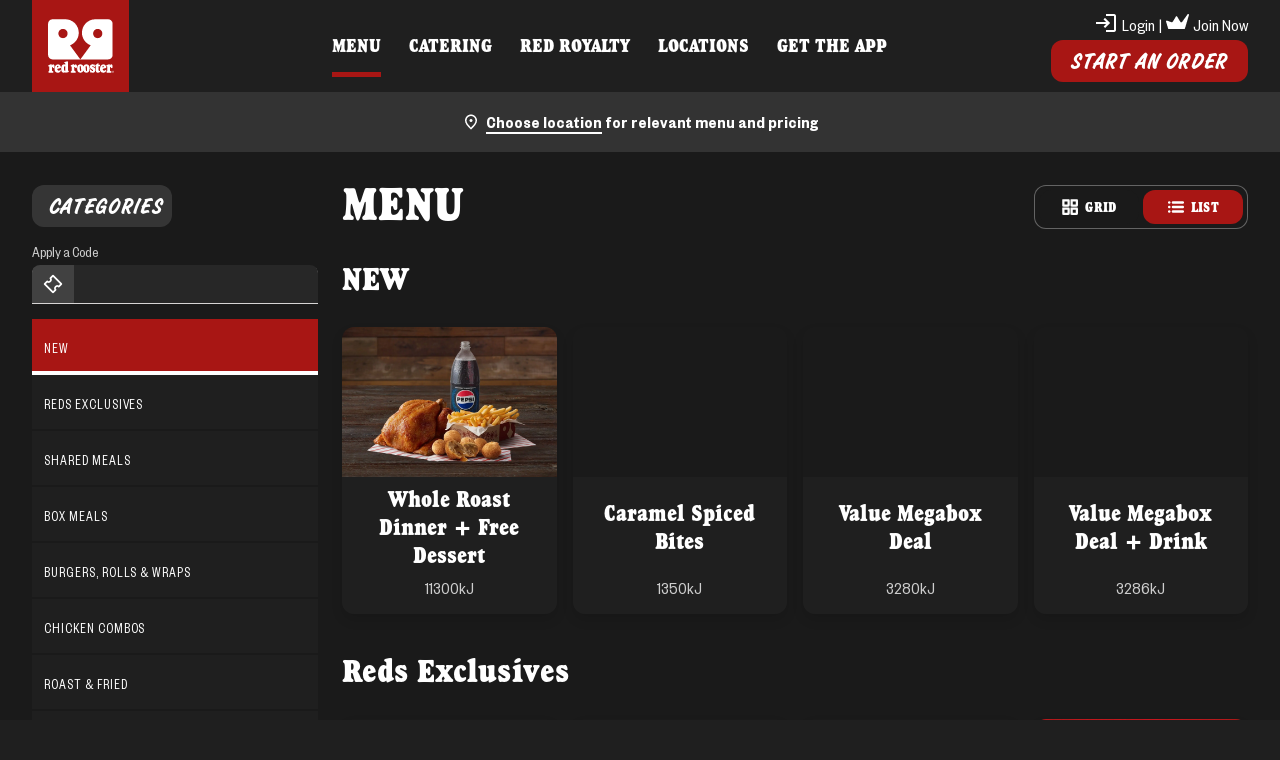

--- FILE ---
content_type: text/html
request_url: https://redrooster.com.au/menu/roast-fried-chicken/
body_size: 13269
content:
<!DOCTYPE html><html lang="en"><head><meta charSet="utf-8"/><title>Red Rooster - Roast Chicken Takeaway and Delivery</title><meta http-equiv="X-UA-Compatible" content="IE=edge"/><meta content="width=device-width, initial-scale=1" name="viewport"/><meta content="Read about Red Rooster right now! The best roast chicken, fried chicken available to takeaway, deliver, or simply click &amp; collect." name="description"/><meta content="Red Rooster" name="author"/><meta content="Red Rooster - Roast Chicken Takeaway and Delivery" property="og:title"/><meta content="Read about Red Rooster right now! The best roast chicken, fried chicken available to takeaway, deliver, or simply click &amp; collect." property="og:description"/><meta content="https://www.redrooster.com.au/menu/roast-fried-chicken/" property="og:url"/><meta content="website" property="og:type"/><meta content="Red Rooster - Roast Chicken Takeaway and Delivery" property="og:site_name"/><meta property="og:image" content="https://www.redrooster.com.au/assets/images/rr/opengraph.jpg"/><meta property="og:image:width" content="500"/><meta property="og:image:height" content="500"/><meta content="Red Rooster - Roast Chicken Takeaway and Delivery" property="twitter:title"/><meta content="https://www.redrooster.com.au/menu/roast-fried-chicken/" property="twitter:link"/><meta name="theme-color" content="#a81614"/><meta name="msapplication-navbutton-color" content="#a81614"/><meta name="apple-mobile-web-app-status-bar-style" content="#a81614"/><meta name="apple-mobile-web-app-capable" content="yes"/><link rel="shortcut icon" href="/favicon-rr.ico"/><meta name="next-head-count" content="21"/><meta name="emotion-insertion-point" content=""/><style data-emotion="mui-style-global 0"></style><style data-emotion="mui-style-global animation-wiooy9">@-webkit-keyframes animation-wiooy9{0%{-webkit-transform:translateX(-100%);-moz-transform:translateX(-100%);-ms-transform:translateX(-100%);transform:translateX(-100%);}50%{-webkit-transform:translateX(100%);-moz-transform:translateX(100%);-ms-transform:translateX(100%);transform:translateX(100%);}100%{-webkit-transform:translateX(100%);-moz-transform:translateX(100%);-ms-transform:translateX(100%);transform:translateX(100%);}}@keyframes animation-wiooy9{0%{-webkit-transform:translateX(-100%);-moz-transform:translateX(-100%);-ms-transform:translateX(-100%);transform:translateX(-100%);}50%{-webkit-transform:translateX(100%);-moz-transform:translateX(100%);-ms-transform:translateX(100%);transform:translateX(100%);}100%{-webkit-transform:translateX(100%);-moz-transform:translateX(100%);-ms-transform:translateX(100%);transform:translateX(100%);}}</style><style data-emotion="mui-style-global 1prfaxn">@-webkit-keyframes mui-auto-fill{from{display:block;}}@keyframes mui-auto-fill{from{display:block;}}@-webkit-keyframes mui-auto-fill-cancel{from{display:block;}}@keyframes mui-auto-fill-cancel{from{display:block;}}</style><style data-emotion="mui-style 11b3ww9-MuiPaper-root-MuiAppBar-root 1oqqzyl-MuiContainer-root 1t29gy6-MuiToolbar-root 78trlr-MuiButtonBase-root-MuiIconButton-root i4bv87-MuiSvgIcon-root hip9hq-MuiPaper-root-MuiAppBar-root m69qwo-MuiStack-root 1e6y48t-MuiButtonBase-root-MuiButton-root zow5z4-MuiGrid-root iv7vbz-MuiGrid-root nen11g-MuiStack-root twb257-MuiSkeleton-root 1knaqv7-MuiButtonBase-root-MuiButton-root 1nrlq1o-MuiFormControl-root 1480iag-MuiInputBase-root-MuiInput-root 1x51dt5-MuiInputBase-input-MuiInput-input 1y75vx7-MuiSkeleton-root 1g4ac1o-MuiTabs-root agdkjh-MuiTabs-scrollbarSize 7p17zc-MuiTabs-scroller lfwcke-MuiTabs-flexContainer nwrfgk-MuiButtonBase-root-MuiTab-root 10d9dml-MuiTabs-indicator b1im03-MuiGrid-root 11lq3yg-MuiGrid-root 1idn90j-MuiGrid-root yoque1-MuiGrid-root 1osj8n2-MuiGrid-root 1ujnqem-MuiTabs-root jpln7h-MuiTabs-scroller heg063-MuiTabs-flexContainer 1aquho2-MuiTabs-indicator ngiqvj-MuiStack-root 1slz293-MuiSkeleton-root repsnd-MuiStack-root 163ljxj-MuiStack-root ku2emo-MuiStack-root 1lkjsib-MuiGrid-root">.mui-style-11b3ww9-MuiPaper-root-MuiAppBar-root{background-color:#fff;color:rgba(0, 0, 0, 0.87);-webkit-transition:box-shadow 300ms cubic-bezier(0.4, 0, 0.2, 1) 0ms;transition:box-shadow 300ms cubic-bezier(0.4, 0, 0.2, 1) 0ms;box-shadow:0px 2px 4px -1px rgba(0,0,0,0.2),0px 4px 5px 0px rgba(0,0,0,0.14),0px 1px 10px 0px rgba(0,0,0,0.12);display:-webkit-box;display:-webkit-flex;display:-ms-flexbox;display:flex;-webkit-flex-direction:column;-ms-flex-direction:column;flex-direction:column;width:100%;box-sizing:border-box;-webkit-flex-shrink:0;-ms-flex-negative:0;flex-shrink:0;position:fixed;z-index:1100;top:0;left:auto;right:0;background-color:#1976d2;color:#fff;}@media print{.mui-style-11b3ww9-MuiPaper-root-MuiAppBar-root{position:absolute;}}.mui-style-1oqqzyl-MuiContainer-root{width:100%;margin-left:auto;box-sizing:border-box;margin-right:auto;display:block;padding-left:16px;padding-right:16px;}@media (min-width:600px){.mui-style-1oqqzyl-MuiContainer-root{padding-left:24px;padding-right:24px;}}@media (min-width:1200px){.mui-style-1oqqzyl-MuiContainer-root{max-width:1200px;}}.mui-style-1t29gy6-MuiToolbar-root{position:relative;display:-webkit-box;display:-webkit-flex;display:-ms-flexbox;display:flex;-webkit-align-items:center;-webkit-box-align:center;-ms-flex-align:center;align-items:center;padding-left:16px;padding-right:16px;min-height:56px;}@media (min-width:600px){.mui-style-1t29gy6-MuiToolbar-root{padding-left:24px;padding-right:24px;}}@media (min-width:0px) and (orientation: landscape){.mui-style-1t29gy6-MuiToolbar-root{min-height:48px;}}@media (min-width:600px){.mui-style-1t29gy6-MuiToolbar-root{min-height:64px;}}.mui-style-78trlr-MuiButtonBase-root-MuiIconButton-root{display:-webkit-inline-box;display:-webkit-inline-flex;display:-ms-inline-flexbox;display:inline-flex;-webkit-align-items:center;-webkit-box-align:center;-ms-flex-align:center;align-items:center;-webkit-box-pack:center;-ms-flex-pack:center;-webkit-justify-content:center;justify-content:center;position:relative;box-sizing:border-box;-webkit-tap-highlight-color:transparent;background-color:transparent;outline:0;border:0;margin:0;border-radius:0;padding:0;cursor:pointer;-webkit-user-select:none;-moz-user-select:none;-ms-user-select:none;user-select:none;vertical-align:middle;-moz-appearance:none;-webkit-appearance:none;-webkit-text-decoration:none;text-decoration:none;color:inherit;text-align:center;-webkit-flex:0 0 auto;-ms-flex:0 0 auto;flex:0 0 auto;font-size:1.5rem;padding:8px;border-radius:50%;overflow:visible;color:rgba(0, 0, 0, 0.54);-webkit-transition:background-color 150ms cubic-bezier(0.4, 0, 0.2, 1) 0ms;transition:background-color 150ms cubic-bezier(0.4, 0, 0.2, 1) 0ms;}.mui-style-78trlr-MuiButtonBase-root-MuiIconButton-root::-moz-focus-inner{border-style:none;}.mui-style-78trlr-MuiButtonBase-root-MuiIconButton-root.Mui-disabled{pointer-events:none;cursor:default;}@media print{.mui-style-78trlr-MuiButtonBase-root-MuiIconButton-root{-webkit-print-color-adjust:exact;color-adjust:exact;}}.mui-style-78trlr-MuiButtonBase-root-MuiIconButton-root:hover{background-color:rgba(0, 0, 0, 0.04);}@media (hover: none){.mui-style-78trlr-MuiButtonBase-root-MuiIconButton-root:hover{background-color:transparent;}}.mui-style-78trlr-MuiButtonBase-root-MuiIconButton-root.Mui-disabled{background-color:transparent;color:rgba(0, 0, 0, 0.26);}.mui-style-i4bv87-MuiSvgIcon-root{-webkit-user-select:none;-moz-user-select:none;-ms-user-select:none;user-select:none;width:1em;height:1em;display:inline-block;fill:currentColor;-webkit-flex-shrink:0;-ms-flex-negative:0;flex-shrink:0;-webkit-transition:fill 200ms cubic-bezier(0.4, 0, 0.2, 1) 0ms;transition:fill 200ms cubic-bezier(0.4, 0, 0.2, 1) 0ms;font-size:1.5rem;}.mui-style-hip9hq-MuiPaper-root-MuiAppBar-root{background-color:#fff;color:rgba(0, 0, 0, 0.87);-webkit-transition:box-shadow 300ms cubic-bezier(0.4, 0, 0.2, 1) 0ms;transition:box-shadow 300ms cubic-bezier(0.4, 0, 0.2, 1) 0ms;box-shadow:0px 2px 4px -1px rgba(0,0,0,0.2),0px 4px 5px 0px rgba(0,0,0,0.14),0px 1px 10px 0px rgba(0,0,0,0.12);display:-webkit-box;display:-webkit-flex;display:-ms-flexbox;display:flex;-webkit-flex-direction:column;-ms-flex-direction:column;flex-direction:column;width:100%;box-sizing:border-box;-webkit-flex-shrink:0;-ms-flex-negative:0;flex-shrink:0;position:static;background-color:#1976d2;color:#fff;}.mui-style-m69qwo-MuiStack-root{display:-webkit-box;display:-webkit-flex;display:-ms-flexbox;display:flex;-webkit-flex-direction:row;-ms-flex-direction:row;flex-direction:row;}.mui-style-1e6y48t-MuiButtonBase-root-MuiButton-root{display:-webkit-inline-box;display:-webkit-inline-flex;display:-ms-inline-flexbox;display:inline-flex;-webkit-align-items:center;-webkit-box-align:center;-ms-flex-align:center;align-items:center;-webkit-box-pack:center;-ms-flex-pack:center;-webkit-justify-content:center;justify-content:center;position:relative;box-sizing:border-box;-webkit-tap-highlight-color:transparent;background-color:transparent;outline:0;border:0;margin:0;border-radius:0;padding:0;cursor:pointer;-webkit-user-select:none;-moz-user-select:none;-ms-user-select:none;user-select:none;vertical-align:middle;-moz-appearance:none;-webkit-appearance:none;-webkit-text-decoration:none;text-decoration:none;color:inherit;font-family:"Roboto","Helvetica","Arial",sans-serif;font-weight:500;font-size:0.875rem;line-height:1.75;letter-spacing:0.02857em;text-transform:uppercase;min-width:64px;padding:6px 8px;border-radius:4px;-webkit-transition:background-color 250ms cubic-bezier(0.4, 0, 0.2, 1) 0ms,box-shadow 250ms cubic-bezier(0.4, 0, 0.2, 1) 0ms,border-color 250ms cubic-bezier(0.4, 0, 0.2, 1) 0ms,color 250ms cubic-bezier(0.4, 0, 0.2, 1) 0ms;transition:background-color 250ms cubic-bezier(0.4, 0, 0.2, 1) 0ms,box-shadow 250ms cubic-bezier(0.4, 0, 0.2, 1) 0ms,border-color 250ms cubic-bezier(0.4, 0, 0.2, 1) 0ms,color 250ms cubic-bezier(0.4, 0, 0.2, 1) 0ms;color:#1976d2;}.mui-style-1e6y48t-MuiButtonBase-root-MuiButton-root::-moz-focus-inner{border-style:none;}.mui-style-1e6y48t-MuiButtonBase-root-MuiButton-root.Mui-disabled{pointer-events:none;cursor:default;}@media print{.mui-style-1e6y48t-MuiButtonBase-root-MuiButton-root{-webkit-print-color-adjust:exact;color-adjust:exact;}}.mui-style-1e6y48t-MuiButtonBase-root-MuiButton-root:hover{-webkit-text-decoration:none;text-decoration:none;background-color:rgba(25, 118, 210, 0.04);}@media (hover: none){.mui-style-1e6y48t-MuiButtonBase-root-MuiButton-root:hover{background-color:transparent;}}.mui-style-1e6y48t-MuiButtonBase-root-MuiButton-root.Mui-disabled{color:rgba(0, 0, 0, 0.26);}.mui-style-zow5z4-MuiGrid-root{box-sizing:border-box;display:-webkit-box;display:-webkit-flex;display:-ms-flexbox;display:flex;-webkit-box-flex-wrap:wrap;-webkit-flex-wrap:wrap;-ms-flex-wrap:wrap;flex-wrap:wrap;width:100%;-webkit-flex-direction:row;-ms-flex-direction:row;flex-direction:row;margin-top:-24px;width:calc(100% + 24px);margin-left:-24px;}.mui-style-zow5z4-MuiGrid-root>.MuiGrid-item{padding-top:24px;}.mui-style-zow5z4-MuiGrid-root>.MuiGrid-item{padding-left:24px;}.mui-style-iv7vbz-MuiGrid-root{box-sizing:border-box;margin:0;-webkit-flex-direction:row;-ms-flex-direction:row;flex-direction:row;-webkit-flex-basis:100%;-ms-flex-preferred-size:100%;flex-basis:100%;-webkit-box-flex:0;-webkit-flex-grow:0;-ms-flex-positive:0;flex-grow:0;max-width:100%;}@media (min-width:600px){.mui-style-iv7vbz-MuiGrid-root{-webkit-flex-basis:100%;-ms-flex-preferred-size:100%;flex-basis:100%;-webkit-box-flex:0;-webkit-flex-grow:0;-ms-flex-positive:0;flex-grow:0;max-width:100%;}}@media (min-width:900px){.mui-style-iv7vbz-MuiGrid-root{-webkit-flex-basis:25%;-ms-flex-preferred-size:25%;flex-basis:25%;-webkit-box-flex:0;-webkit-flex-grow:0;-ms-flex-positive:0;flex-grow:0;max-width:25%;}}@media (min-width:1200px){.mui-style-iv7vbz-MuiGrid-root{-webkit-flex-basis:25%;-ms-flex-preferred-size:25%;flex-basis:25%;-webkit-box-flex:0;-webkit-flex-grow:0;-ms-flex-positive:0;flex-grow:0;max-width:25%;}}@media (min-width:1536px){.mui-style-iv7vbz-MuiGrid-root{-webkit-flex-basis:25%;-ms-flex-preferred-size:25%;flex-basis:25%;-webkit-box-flex:0;-webkit-flex-grow:0;-ms-flex-positive:0;flex-grow:0;max-width:25%;}}.mui-style-nen11g-MuiStack-root{display:-webkit-box;display:-webkit-flex;display:-ms-flexbox;display:flex;-webkit-flex-direction:column;-ms-flex-direction:column;flex-direction:column;}.mui-style-twb257-MuiSkeleton-root{display:block;background-color:rgba(0, 0, 0, 0.11);height:auto;max-width:-webkit-fit-content;max-width:-moz-fit-content;max-width:fit-content;position:relative;overflow:hidden;-webkit-mask-image:-webkit-radial-gradient(white, black);}.mui-style-twb257-MuiSkeleton-root>*{visibility:hidden;}.mui-style-twb257-MuiSkeleton-root::after{-webkit-animation:animation-wiooy9 1.6s linear 0.5s infinite;animation:animation-wiooy9 1.6s linear 0.5s infinite;background:linear-gradient(90deg, transparent, rgba(0, 0, 0, 0.04), transparent);content:'';position:absolute;-webkit-transform:translateX(-100%);-moz-transform:translateX(-100%);-ms-transform:translateX(-100%);transform:translateX(-100%);bottom:0;left:0;right:0;top:0;}.mui-style-1knaqv7-MuiButtonBase-root-MuiButton-root{display:-webkit-inline-box;display:-webkit-inline-flex;display:-ms-inline-flexbox;display:inline-flex;-webkit-align-items:center;-webkit-box-align:center;-ms-flex-align:center;align-items:center;-webkit-box-pack:center;-ms-flex-pack:center;-webkit-justify-content:center;justify-content:center;position:relative;box-sizing:border-box;-webkit-tap-highlight-color:transparent;background-color:transparent;outline:0;border:0;margin:0;border-radius:0;padding:0;cursor:pointer;-webkit-user-select:none;-moz-user-select:none;-ms-user-select:none;user-select:none;vertical-align:middle;-moz-appearance:none;-webkit-appearance:none;-webkit-text-decoration:none;text-decoration:none;color:inherit;font-family:"Roboto","Helvetica","Arial",sans-serif;font-weight:500;font-size:0.8125rem;line-height:1.75;letter-spacing:0.02857em;text-transform:uppercase;min-width:64px;padding:4px 5px;border-radius:4px;-webkit-transition:background-color 250ms cubic-bezier(0.4, 0, 0.2, 1) 0ms,box-shadow 250ms cubic-bezier(0.4, 0, 0.2, 1) 0ms,border-color 250ms cubic-bezier(0.4, 0, 0.2, 1) 0ms,color 250ms cubic-bezier(0.4, 0, 0.2, 1) 0ms;transition:background-color 250ms cubic-bezier(0.4, 0, 0.2, 1) 0ms,box-shadow 250ms cubic-bezier(0.4, 0, 0.2, 1) 0ms,border-color 250ms cubic-bezier(0.4, 0, 0.2, 1) 0ms,color 250ms cubic-bezier(0.4, 0, 0.2, 1) 0ms;color:#1976d2;}.mui-style-1knaqv7-MuiButtonBase-root-MuiButton-root::-moz-focus-inner{border-style:none;}.mui-style-1knaqv7-MuiButtonBase-root-MuiButton-root.Mui-disabled{pointer-events:none;cursor:default;}@media print{.mui-style-1knaqv7-MuiButtonBase-root-MuiButton-root{-webkit-print-color-adjust:exact;color-adjust:exact;}}.mui-style-1knaqv7-MuiButtonBase-root-MuiButton-root:hover{-webkit-text-decoration:none;text-decoration:none;background-color:rgba(25, 118, 210, 0.04);}@media (hover: none){.mui-style-1knaqv7-MuiButtonBase-root-MuiButton-root:hover{background-color:transparent;}}.mui-style-1knaqv7-MuiButtonBase-root-MuiButton-root.Mui-disabled{color:rgba(0, 0, 0, 0.26);}.mui-style-1nrlq1o-MuiFormControl-root{display:-webkit-inline-box;display:-webkit-inline-flex;display:-ms-inline-flexbox;display:inline-flex;-webkit-flex-direction:column;-ms-flex-direction:column;flex-direction:column;position:relative;min-width:0;padding:0;margin:0;border:0;vertical-align:top;}.mui-style-1480iag-MuiInputBase-root-MuiInput-root{font-family:"Roboto","Helvetica","Arial",sans-serif;font-weight:400;font-size:1rem;line-height:1.4375em;letter-spacing:0.00938em;color:rgba(0, 0, 0, 0.87);box-sizing:border-box;position:relative;cursor:text;display:-webkit-inline-box;display:-webkit-inline-flex;display:-ms-inline-flexbox;display:inline-flex;-webkit-align-items:center;-webkit-box-align:center;-ms-flex-align:center;align-items:center;position:relative;}.mui-style-1480iag-MuiInputBase-root-MuiInput-root.Mui-disabled{color:rgba(0, 0, 0, 0.38);cursor:default;}label+.mui-style-1480iag-MuiInputBase-root-MuiInput-root{margin-top:16px;}.mui-style-1480iag-MuiInputBase-root-MuiInput-root:after{border-bottom:2px solid #1976d2;left:0;bottom:0;content:"";position:absolute;right:0;-webkit-transform:scaleX(0);-moz-transform:scaleX(0);-ms-transform:scaleX(0);transform:scaleX(0);-webkit-transition:-webkit-transform 200ms cubic-bezier(0.0, 0, 0.2, 1) 0ms;transition:transform 200ms cubic-bezier(0.0, 0, 0.2, 1) 0ms;pointer-events:none;}.mui-style-1480iag-MuiInputBase-root-MuiInput-root.Mui-focused:after{-webkit-transform:scaleX(1);-moz-transform:scaleX(1);-ms-transform:scaleX(1);transform:scaleX(1);}.mui-style-1480iag-MuiInputBase-root-MuiInput-root.Mui-error:after{border-bottom-color:#d32f2f;-webkit-transform:scaleX(1);-moz-transform:scaleX(1);-ms-transform:scaleX(1);transform:scaleX(1);}.mui-style-1480iag-MuiInputBase-root-MuiInput-root:before{border-bottom:1px solid rgba(0, 0, 0, 0.42);left:0;bottom:0;content:"\00a0";position:absolute;right:0;-webkit-transition:border-bottom-color 200ms cubic-bezier(0.4, 0, 0.2, 1) 0ms;transition:border-bottom-color 200ms cubic-bezier(0.4, 0, 0.2, 1) 0ms;pointer-events:none;}.mui-style-1480iag-MuiInputBase-root-MuiInput-root:hover:not(.Mui-disabled):before{border-bottom:2px solid rgba(0, 0, 0, 0.87);}@media (hover: none){.mui-style-1480iag-MuiInputBase-root-MuiInput-root:hover:not(.Mui-disabled):before{border-bottom:1px solid rgba(0, 0, 0, 0.42);}}.mui-style-1480iag-MuiInputBase-root-MuiInput-root.Mui-disabled:before{border-bottom-style:dotted;}.mui-style-1x51dt5-MuiInputBase-input-MuiInput-input{font:inherit;letter-spacing:inherit;color:currentColor;padding:4px 0 5px;border:0;box-sizing:content-box;background:none;height:1.4375em;margin:0;-webkit-tap-highlight-color:transparent;display:block;min-width:0;width:100%;-webkit-animation-name:mui-auto-fill-cancel;animation-name:mui-auto-fill-cancel;-webkit-animation-duration:10ms;animation-duration:10ms;}.mui-style-1x51dt5-MuiInputBase-input-MuiInput-input::-webkit-input-placeholder{color:currentColor;opacity:0.42;-webkit-transition:opacity 200ms cubic-bezier(0.4, 0, 0.2, 1) 0ms;transition:opacity 200ms cubic-bezier(0.4, 0, 0.2, 1) 0ms;}.mui-style-1x51dt5-MuiInputBase-input-MuiInput-input::-moz-placeholder{color:currentColor;opacity:0.42;-webkit-transition:opacity 200ms cubic-bezier(0.4, 0, 0.2, 1) 0ms;transition:opacity 200ms cubic-bezier(0.4, 0, 0.2, 1) 0ms;}.mui-style-1x51dt5-MuiInputBase-input-MuiInput-input:-ms-input-placeholder{color:currentColor;opacity:0.42;-webkit-transition:opacity 200ms cubic-bezier(0.4, 0, 0.2, 1) 0ms;transition:opacity 200ms cubic-bezier(0.4, 0, 0.2, 1) 0ms;}.mui-style-1x51dt5-MuiInputBase-input-MuiInput-input::-ms-input-placeholder{color:currentColor;opacity:0.42;-webkit-transition:opacity 200ms cubic-bezier(0.4, 0, 0.2, 1) 0ms;transition:opacity 200ms cubic-bezier(0.4, 0, 0.2, 1) 0ms;}.mui-style-1x51dt5-MuiInputBase-input-MuiInput-input:focus{outline:0;}.mui-style-1x51dt5-MuiInputBase-input-MuiInput-input:invalid{box-shadow:none;}.mui-style-1x51dt5-MuiInputBase-input-MuiInput-input::-webkit-search-decoration{-webkit-appearance:none;}label[data-shrink=false]+.MuiInputBase-formControl .mui-style-1x51dt5-MuiInputBase-input-MuiInput-input::-webkit-input-placeholder{opacity:0!important;}label[data-shrink=false]+.MuiInputBase-formControl .mui-style-1x51dt5-MuiInputBase-input-MuiInput-input::-moz-placeholder{opacity:0!important;}label[data-shrink=false]+.MuiInputBase-formControl .mui-style-1x51dt5-MuiInputBase-input-MuiInput-input:-ms-input-placeholder{opacity:0!important;}label[data-shrink=false]+.MuiInputBase-formControl .mui-style-1x51dt5-MuiInputBase-input-MuiInput-input::-ms-input-placeholder{opacity:0!important;}label[data-shrink=false]+.MuiInputBase-formControl .mui-style-1x51dt5-MuiInputBase-input-MuiInput-input:focus::-webkit-input-placeholder{opacity:0.42;}label[data-shrink=false]+.MuiInputBase-formControl .mui-style-1x51dt5-MuiInputBase-input-MuiInput-input:focus::-moz-placeholder{opacity:0.42;}label[data-shrink=false]+.MuiInputBase-formControl .mui-style-1x51dt5-MuiInputBase-input-MuiInput-input:focus:-ms-input-placeholder{opacity:0.42;}label[data-shrink=false]+.MuiInputBase-formControl .mui-style-1x51dt5-MuiInputBase-input-MuiInput-input:focus::-ms-input-placeholder{opacity:0.42;}.mui-style-1x51dt5-MuiInputBase-input-MuiInput-input.Mui-disabled{opacity:1;-webkit-text-fill-color:rgba(0, 0, 0, 0.38);}.mui-style-1x51dt5-MuiInputBase-input-MuiInput-input:-webkit-autofill{-webkit-animation-duration:5000s;animation-duration:5000s;-webkit-animation-name:mui-auto-fill;animation-name:mui-auto-fill;}.mui-style-1y75vx7-MuiSkeleton-root{display:block;background-color:rgba(0, 0, 0, 0.11);height:auto;position:relative;overflow:hidden;-webkit-mask-image:-webkit-radial-gradient(white, black);}.mui-style-1y75vx7-MuiSkeleton-root>*{visibility:hidden;}.mui-style-1y75vx7-MuiSkeleton-root::after{-webkit-animation:animation-wiooy9 1.6s linear 0.5s infinite;animation:animation-wiooy9 1.6s linear 0.5s infinite;background:linear-gradient(90deg, transparent, rgba(0, 0, 0, 0.04), transparent);content:'';position:absolute;-webkit-transform:translateX(-100%);-moz-transform:translateX(-100%);-ms-transform:translateX(-100%);transform:translateX(-100%);bottom:0;left:0;right:0;top:0;}.mui-style-1g4ac1o-MuiTabs-root{overflow:hidden;min-height:48px;-webkit-overflow-scrolling:touch;display:-webkit-box;display:-webkit-flex;display:-ms-flexbox;display:flex;-webkit-flex-direction:column;-ms-flex-direction:column;flex-direction:column;}@media (max-width:599.95px){.mui-style-1g4ac1o-MuiTabs-root .MuiTabs-scrollButtons{display:none;}}.mui-style-agdkjh-MuiTabs-scrollbarSize{overflow-x:auto;overflow-y:hidden;scrollbar-width:none;}.mui-style-agdkjh-MuiTabs-scrollbarSize::-webkit-scrollbar{display:none;}.mui-style-7p17zc-MuiTabs-scroller{position:relative;display:inline-block;-webkit-flex:1 1 auto;-ms-flex:1 1 auto;flex:1 1 auto;white-space:nowrap;overflow-y:auto;overflow-x:hidden;}.mui-style-lfwcke-MuiTabs-flexContainer{display:-webkit-box;display:-webkit-flex;display:-ms-flexbox;display:flex;-webkit-flex-direction:column;-ms-flex-direction:column;flex-direction:column;}.mui-style-nwrfgk-MuiButtonBase-root-MuiTab-root{display:-webkit-inline-box;display:-webkit-inline-flex;display:-ms-inline-flexbox;display:inline-flex;-webkit-align-items:center;-webkit-box-align:center;-ms-flex-align:center;align-items:center;-webkit-box-pack:center;-ms-flex-pack:center;-webkit-justify-content:center;justify-content:center;position:relative;box-sizing:border-box;-webkit-tap-highlight-color:transparent;background-color:transparent;outline:0;border:0;margin:0;border-radius:0;padding:0;cursor:pointer;-webkit-user-select:none;-moz-user-select:none;-ms-user-select:none;user-select:none;vertical-align:middle;-moz-appearance:none;-webkit-appearance:none;-webkit-text-decoration:none;text-decoration:none;color:inherit;font-family:"Roboto","Helvetica","Arial",sans-serif;font-weight:500;font-size:0.875rem;line-height:1.25;letter-spacing:0.02857em;text-transform:uppercase;max-width:360px;min-width:90px;position:relative;min-height:48px;-webkit-flex-shrink:0;-ms-flex-negative:0;flex-shrink:0;padding:12px 16px;overflow:hidden;white-space:normal;text-align:center;-webkit-flex-direction:row;-ms-flex-direction:row;flex-direction:row;color:rgba(0, 0, 0, 0.6);}.mui-style-nwrfgk-MuiButtonBase-root-MuiTab-root::-moz-focus-inner{border-style:none;}.mui-style-nwrfgk-MuiButtonBase-root-MuiTab-root.Mui-disabled{pointer-events:none;cursor:default;}@media print{.mui-style-nwrfgk-MuiButtonBase-root-MuiTab-root{-webkit-print-color-adjust:exact;color-adjust:exact;}}.mui-style-nwrfgk-MuiButtonBase-root-MuiTab-root.Mui-selected{color:#1976d2;}.mui-style-nwrfgk-MuiButtonBase-root-MuiTab-root.Mui-disabled{color:rgba(0, 0, 0, 0.38);}.mui-style-10d9dml-MuiTabs-indicator{position:absolute;height:100%;bottom:0;width:2px;-webkit-transition:all 300ms cubic-bezier(0.4, 0, 0.2, 1) 0ms;transition:all 300ms cubic-bezier(0.4, 0, 0.2, 1) 0ms;background-color:#1976d2;right:0;}.mui-style-b1im03-MuiGrid-root{box-sizing:border-box;margin:0;-webkit-flex-direction:row;-ms-flex-direction:row;flex-direction:row;-webkit-flex-basis:100%;-ms-flex-preferred-size:100%;flex-basis:100%;-webkit-box-flex:0;-webkit-flex-grow:0;-ms-flex-positive:0;flex-grow:0;max-width:100%;}@media (min-width:600px){.mui-style-b1im03-MuiGrid-root{-webkit-flex-basis:100%;-ms-flex-preferred-size:100%;flex-basis:100%;-webkit-box-flex:0;-webkit-flex-grow:0;-ms-flex-positive:0;flex-grow:0;max-width:100%;}}@media (min-width:900px){.mui-style-b1im03-MuiGrid-root{-webkit-flex-basis:75%;-ms-flex-preferred-size:75%;flex-basis:75%;-webkit-box-flex:0;-webkit-flex-grow:0;-ms-flex-positive:0;flex-grow:0;max-width:75%;}}@media (min-width:1200px){.mui-style-b1im03-MuiGrid-root{-webkit-flex-basis:75%;-ms-flex-preferred-size:75%;flex-basis:75%;-webkit-box-flex:0;-webkit-flex-grow:0;-ms-flex-positive:0;flex-grow:0;max-width:75%;}}@media (min-width:1536px){.mui-style-b1im03-MuiGrid-root{-webkit-flex-basis:75%;-ms-flex-preferred-size:75%;flex-basis:75%;-webkit-box-flex:0;-webkit-flex-grow:0;-ms-flex-positive:0;flex-grow:0;max-width:75%;}}.mui-style-11lq3yg-MuiGrid-root{box-sizing:border-box;display:-webkit-box;display:-webkit-flex;display:-ms-flexbox;display:flex;-webkit-box-flex-wrap:wrap;-webkit-flex-wrap:wrap;-ms-flex-wrap:wrap;flex-wrap:wrap;width:100%;-webkit-flex-direction:row;-ms-flex-direction:row;flex-direction:row;}.mui-style-1idn90j-MuiGrid-root{box-sizing:border-box;margin:0;-webkit-flex-direction:row;-ms-flex-direction:row;flex-direction:row;-webkit-flex-basis:100%;-ms-flex-preferred-size:100%;flex-basis:100%;-webkit-box-flex:0;-webkit-flex-grow:0;-ms-flex-positive:0;flex-grow:0;max-width:100%;}@media (min-width:600px){.mui-style-1idn90j-MuiGrid-root{-webkit-flex-basis:100%;-ms-flex-preferred-size:100%;flex-basis:100%;-webkit-box-flex:0;-webkit-flex-grow:0;-ms-flex-positive:0;flex-grow:0;max-width:100%;}}@media (min-width:900px){.mui-style-1idn90j-MuiGrid-root{-webkit-flex-basis:100%;-ms-flex-preferred-size:100%;flex-basis:100%;-webkit-box-flex:0;-webkit-flex-grow:0;-ms-flex-positive:0;flex-grow:0;max-width:100%;}}@media (min-width:1200px){.mui-style-1idn90j-MuiGrid-root{-webkit-flex-basis:100%;-ms-flex-preferred-size:100%;flex-basis:100%;-webkit-box-flex:0;-webkit-flex-grow:0;-ms-flex-positive:0;flex-grow:0;max-width:100%;}}@media (min-width:1536px){.mui-style-1idn90j-MuiGrid-root{-webkit-flex-basis:100%;-ms-flex-preferred-size:100%;flex-basis:100%;-webkit-box-flex:0;-webkit-flex-grow:0;-ms-flex-positive:0;flex-grow:0;max-width:100%;}}.mui-style-yoque1-MuiGrid-root{box-sizing:border-box;display:-webkit-box;display:-webkit-flex;display:-ms-flexbox;display:flex;-webkit-box-flex-wrap:wrap;-webkit-flex-wrap:wrap;-ms-flex-wrap:wrap;flex-wrap:wrap;width:100%;-webkit-flex-direction:row;-ms-flex-direction:row;flex-direction:row;margin-top:-24px;width:calc(100% + 24px);margin-left:-24px;-webkit-align-items:flex-start;-webkit-box-align:flex-start;-ms-flex-align:flex-start;align-items:flex-start;}.mui-style-yoque1-MuiGrid-root>.MuiGrid-item{padding-top:24px;}.mui-style-yoque1-MuiGrid-root>.MuiGrid-item{padding-left:24px;}.mui-style-1osj8n2-MuiGrid-root{box-sizing:border-box;margin:0;-webkit-flex-direction:row;-ms-flex-direction:row;flex-direction:row;-webkit-flex-basis:50%;-ms-flex-preferred-size:50%;flex-basis:50%;-webkit-box-flex:0;-webkit-flex-grow:0;-ms-flex-positive:0;flex-grow:0;max-width:50%;}@media (min-width:600px){.mui-style-1osj8n2-MuiGrid-root{-webkit-flex-basis:50%;-ms-flex-preferred-size:50%;flex-basis:50%;-webkit-box-flex:0;-webkit-flex-grow:0;-ms-flex-positive:0;flex-grow:0;max-width:50%;}}@media (min-width:900px){.mui-style-1osj8n2-MuiGrid-root{-webkit-flex-basis:50%;-ms-flex-preferred-size:50%;flex-basis:50%;-webkit-box-flex:0;-webkit-flex-grow:0;-ms-flex-positive:0;flex-grow:0;max-width:50%;}}@media (min-width:1200px){.mui-style-1osj8n2-MuiGrid-root{-webkit-flex-basis:50%;-ms-flex-preferred-size:50%;flex-basis:50%;-webkit-box-flex:0;-webkit-flex-grow:0;-ms-flex-positive:0;flex-grow:0;max-width:50%;}}@media (min-width:1536px){.mui-style-1osj8n2-MuiGrid-root{-webkit-flex-basis:50%;-ms-flex-preferred-size:50%;flex-basis:50%;-webkit-box-flex:0;-webkit-flex-grow:0;-ms-flex-positive:0;flex-grow:0;max-width:50%;}}.mui-style-1ujnqem-MuiTabs-root{overflow:hidden;min-height:48px;-webkit-overflow-scrolling:touch;display:-webkit-box;display:-webkit-flex;display:-ms-flexbox;display:flex;}@media (max-width:599.95px){.mui-style-1ujnqem-MuiTabs-root .MuiTabs-scrollButtons{display:none;}}.mui-style-jpln7h-MuiTabs-scroller{position:relative;display:inline-block;-webkit-flex:1 1 auto;-ms-flex:1 1 auto;flex:1 1 auto;white-space:nowrap;overflow-x:hidden;width:100%;}.mui-style-heg063-MuiTabs-flexContainer{display:-webkit-box;display:-webkit-flex;display:-ms-flexbox;display:flex;}.mui-style-1aquho2-MuiTabs-indicator{position:absolute;height:2px;bottom:0;width:100%;-webkit-transition:all 300ms cubic-bezier(0.4, 0, 0.2, 1) 0ms;transition:all 300ms cubic-bezier(0.4, 0, 0.2, 1) 0ms;background-color:#1976d2;}.mui-style-ngiqvj-MuiStack-root{display:-webkit-box;display:-webkit-flex;display:-ms-flexbox;display:flex;-webkit-flex-direction:row;-ms-flex-direction:row;flex-direction:row;-webkit-align-items:baseline;-webkit-box-align:baseline;-ms-flex-align:baseline;align-items:baseline;-webkit-box-pack:justify;-webkit-justify-content:space-between;justify-content:space-between;}.mui-style-1slz293-MuiSkeleton-root{display:block;background-color:rgba(0, 0, 0, 0.11);height:1.2em;position:relative;overflow:hidden;-webkit-mask-image:-webkit-radial-gradient(white, black);}.mui-style-1slz293-MuiSkeleton-root::after{-webkit-animation:animation-wiooy9 1.6s linear 0.5s infinite;animation:animation-wiooy9 1.6s linear 0.5s infinite;background:linear-gradient(90deg, transparent, rgba(0, 0, 0, 0.04), transparent);content:'';position:absolute;-webkit-transform:translateX(-100%);-moz-transform:translateX(-100%);-ms-transform:translateX(-100%);transform:translateX(-100%);bottom:0;left:0;right:0;top:0;}.mui-style-repsnd-MuiStack-root{display:-webkit-box;display:-webkit-flex;display:-ms-flexbox;display:flex;-webkit-flex-direction:column;-ms-flex-direction:column;flex-direction:column;-webkit-flex-direction:row-reverse;-ms-flex-direction:row-reverse;flex-direction:row-reverse;}.mui-style-163ljxj-MuiStack-root{display:-webkit-box;display:-webkit-flex;display:-ms-flexbox;display:flex;-webkit-flex-direction:column;-ms-flex-direction:column;flex-direction:column;-webkit-align-items:center;-webkit-box-align:center;-ms-flex-align:center;align-items:center;}.mui-style-ku2emo-MuiStack-root{display:-webkit-box;display:-webkit-flex;display:-ms-flexbox;display:flex;-webkit-flex-direction:column;-ms-flex-direction:column;flex-direction:column;-webkit-flex-direction:row;-ms-flex-direction:row;flex-direction:row;}.mui-style-1lkjsib-MuiGrid-root{box-sizing:border-box;display:-webkit-box;display:-webkit-flex;display:-ms-flexbox;display:flex;-webkit-box-flex-wrap:wrap;-webkit-flex-wrap:wrap;-ms-flex-wrap:wrap;flex-wrap:wrap;width:100%;-webkit-flex-direction:row;-ms-flex-direction:row;flex-direction:row;width:calc(100% + 16px);margin-left:-16px;width:100%;}.mui-style-1lkjsib-MuiGrid-root>.MuiGrid-item{padding-left:16px;}</style><link rel="preload" href="/assets/fonts/rr/BobbyJones/BobbyJones-Regular.woff2" as="font" type="font/woff2" crossorigin="anonymous"/><link rel="preload" href="/assets/fonts/rr/FoundersGrosteskCond/FoundersGroteskCond-Reg.woff2" as="font" type="font/woff2" crossorigin="anonymous"/><link rel="preload" href="/assets/fonts/rr/FoundersGrosteskCond/FoundersGroteskCond-Semi-Bold.woff2" as="font" type="font/woff2" crossorigin="anonymous"/><link rel="preload" href="/assets/fonts/rr/UberMove/UberMoveBold.woff2" as="font" type="font/woff2" crossorigin="anonymous"/><script type="text/javascript" src="https://www.googletagmanager.com/gtag/js?id=G-YW6J57K0XW" async=""></script><script type="text/javascript" id="google-analytics">
          window.dataLayer = window.dataLayer || [];
          function gtag(){dataLayer.push(arguments);}
          gtag('js', new Date());
          gtag('config', 'G-YW6J57K0XW', {
          page_path: window.location.pathname,
          });
          </script><script type="text/javascript" id="google-tag-manager">
          (function(w,d,s,l,i){w[l]=w[l]||[];w[l].push({'gtm.start':
          new Date().getTime(),event:'gtm.js'});var f=d.getElementsByTagName(s)[0],
          j=d.createElement(s),dl=l!='dataLayer'?'&l='+l:'';j.async=true;j.src=
          'https://www.googletagmanager.com/gtm.js?id='+i+dl;f.parentNode.insertBefore(j,f);
          })(window,document,'script','dataLayer','GTM-KXL4RV');
          </script><noscript><iframe src="https://www.googletagmanager.com/ns.html?id=GTM-KXL4RV"
            height="0" width="0" style="display:none;visibility:hidden"></iframe></noscript><link rel="preload" href="/_next/static/css/a3f37aa2f7021662.css" as="style"/><link rel="stylesheet" href="/_next/static/css/a3f37aa2f7021662.css" data-n-g=""/><noscript data-n-css=""></noscript><script defer="" nomodule="" src="/_next/static/chunks/polyfills-c67a75d1b6f99dc8.js"></script><script src="/_next/static/chunks/main-aa27ed9f8d65dc71.js" defer=""></script><script src="/_next/static/chunks/pages/_app-b9acf5c46e06be7e.js" defer=""></script><script src="/_next/static/chunks/pages/menu/%5Bcategory%5D-bbec37923b2e249a.js" defer=""></script><script src="/_next/static/prd-build2277/_buildManifest.js" defer=""></script><script src="/_next/static/prd-build2277/_ssgManifest.js" defer=""></script></head><body class="theme-rr"><div id="pre-loader" style="align-items:center;display:flex;overflow:hidden;height:100vh;justify-content:center;width:100%"><span style="box-sizing:border-box;display:inline-block;overflow:hidden;width:initial;height:initial;background:none;opacity:1;border:0;margin:0;padding:0;position:relative;max-width:100%"><span style="box-sizing:border-box;display:block;width:initial;height:initial;background:none;opacity:1;border:0;margin:0;padding:0;max-width:100%"><img style="display:block;max-width:100%;width:initial;height:initial;background:none;opacity:1;border:0;margin:0;padding:0" alt="" aria-hidden="true" src="data:image/svg+xml,%3csvg%20xmlns=%27http://www.w3.org/2000/svg%27%20version=%271.1%27%20width=%27300%27%20height=%27300%27/%3e"/></span><img alt="opengraph" src="[data-uri]" decoding="async" data-nimg="intrinsic" style="position:absolute;top:0;left:0;bottom:0;right:0;box-sizing:border-box;padding:0;border:none;margin:auto;display:block;width:0;height:0;min-width:100%;max-width:100%;min-height:100%;max-height:100%"/><noscript><img alt="opengraph" srcSet="/_next/image/?url=%2Fassets%2Fimages%2Frr%2Fopengraph.jpg&amp;w=384&amp;q=75 1x, /_next/image/?url=%2Fassets%2Fimages%2Frr%2Fopengraph.jpg&amp;w=768&amp;q=75 2x" src="/_next/image/?url=%2Fassets%2Fimages%2Frr%2Fopengraph.jpg&amp;w=768&amp;q=75" decoding="async" data-nimg="intrinsic" style="position:absolute;top:0;left:0;bottom:0;right:0;box-sizing:border-box;padding:0;border:none;margin:auto;display:block;width:0;height:0;min-width:100%;max-width:100%;min-height:100%;max-height:100%" loading="lazy"/></noscript></span></div><div id="__next" data-reactroot=""><style>#nprogress{pointer-events:none}#nprogress .bar{background:#a81614;position:fixed;z-index:1600;top: 0;left:0;width:100%;height:5px}#nprogress .peg{display:block;position:absolute;right:0;width:100px;height:100%;box-shadow:0 0 10px #a81614,0 0 5px #a81614;opacity:1;-webkit-transform:rotate(3deg) translate(0px,-4px);-ms-transform:rotate(3deg) translate(0px,-4px);transform:rotate(3deg) translate(0px,-4px)}#nprogress .spinner{display:block;position:fixed;z-index:1600;top: 15px;right:15px}#nprogress .spinner-icon{width:18px;height:18px;box-sizing:border-box;border:2px solid transparent;border-top-color:#a81614;border-left-color:#a81614;border-radius:50%;-webkit-animation:nprogress-spinner 400ms linear infinite;animation:nprogress-spinner 400ms linear infinite}.nprogress-custom-parent{overflow:hidden;position:relative}.nprogress-custom-parent #nprogress .bar,.nprogress-custom-parent #nprogress .spinner{position:absolute}@-webkit-keyframes nprogress-spinner{0%{-webkit-transform:rotate(0deg)}100%{-webkit-transform:rotate(360deg)}}@keyframes nprogress-spinner{0%{transform:rotate(0deg)}100%{transform:rotate(360deg)}}</style><div class="menu-category"><div class="header-container"><div class="mobile-header MuiBox-root mui-style-0"><header class="MuiPaper-root MuiPaper-elevation MuiPaper-elevation4 MuiAppBar-root MuiAppBar-colorPrimary MuiAppBar-positionFixed header-appbar mui-fixed mui-style-11b3ww9-MuiPaper-root-MuiAppBar-root"><div class="MuiContainer-root MuiContainer-maxWidthLg container      mui-style-1oqqzyl-MuiContainer-root"><div class="container-content" style="width:100%"><div class="MuiToolbar-root MuiToolbar-gutters MuiToolbar-regular header-toolbar mui-style-1t29gy6-MuiToolbar-root"><div class="left"><button class="MuiButtonBase-root MuiIconButton-root MuiIconButton-sizeMedium btn-menu mui-style-78trlr-MuiButtonBase-root-MuiIconButton-root" tabindex="0" type="button"><svg class="MuiSvgIcon-root MuiSvgIcon-fontSizeMedium mui-style-i4bv87-MuiSvgIcon-root" focusable="false" aria-hidden="true" viewBox="0 0 24 24" data-testid="PersonOutlineOutlinedIcon"><path d="M12 5.9c1.16 0 2.1.94 2.1 2.1s-.94 2.1-2.1 2.1S9.9 9.16 9.9 8s.94-2.1 2.1-2.1m0 9c2.97 0 6.1 1.46 6.1 2.1v1.1H5.9V17c0-.64 3.13-2.1 6.1-2.1M12 4C9.79 4 8 5.79 8 8s1.79 4 4 4 4-1.79 4-4-1.79-4-4-4zm0 9c-2.67 0-8 1.34-8 4v3h16v-3c0-2.66-5.33-4-8-4z"></path></svg></button></div><div class="middle"><a class="logo-container" href="/"><span style="box-sizing:border-box;display:inline-block;overflow:hidden;width:initial;height:initial;background:none;opacity:1;border:0;margin:0;padding:0;position:relative;max-width:100%"><span style="box-sizing:border-box;display:block;width:initial;height:initial;background:none;opacity:1;border:0;margin:0;padding:0;max-width:100%"><img style="display:block;max-width:100%;width:initial;height:initial;background:none;opacity:1;border:0;margin:0;padding:0" alt="" aria-hidden="true" src="data:image/svg+xml,%3csvg%20xmlns=%27http://www.w3.org/2000/svg%27%20version=%271.1%27%20width=%2740%27%20height=%2726%27/%3e"/></span><img alt="logo-mobile" src="[data-uri]" decoding="async" data-nimg="intrinsic" style="position:absolute;top:0;left:0;bottom:0;right:0;box-sizing:border-box;padding:0;border:none;margin:auto;display:block;width:0;height:0;min-width:100%;max-width:100%;min-height:100%;max-height:100%"/><noscript><img alt="logo-mobile" srcSet="/assets/images/rr/rr-logo-mobile.svg 1x, /assets/images/rr/rr-logo-mobile.svg 2x" src="/assets/images/rr/rr-logo-mobile.svg" decoding="async" data-nimg="intrinsic" style="position:absolute;top:0;left:0;bottom:0;right:0;box-sizing:border-box;padding:0;border:none;margin:auto;display:block;width:0;height:0;min-width:100%;max-width:100%;min-height:100%;max-height:100%" loading="lazy"/></noscript></span></a></div><div class="right"><button class="MuiButtonBase-root MuiIconButton-root MuiIconButton-sizeMedium btn-voucher mui-style-78trlr-MuiButtonBase-root-MuiIconButton-root" tabindex="0" type="button"><svg width="24" height="24" viewBox="0 0 24 24" fill="none" xmlns="http://www.w3.org/2000/svg"><path d="m2 12 8.59 8.58 1.415 1.415 1.415-1.415 1.666-1.666a2.696 2.696 0 0 1 3.8-3.8l1.704-1.704L22 12l-1.41-1.41L12 2 8.885 5.115a2.696 2.696 0 0 1-3.799 3.799L2 12z" stroke="currentColor" stroke-width="2" stroke-linecap="round" stroke-linejoin="round"></path></svg></button><button class="MuiButtonBase-root MuiIconButton-root MuiIconButton-sizeMedium btn-menu mui-style-78trlr-MuiButtonBase-root-MuiIconButton-root" tabindex="0" type="button"><svg class="MuiSvgIcon-root MuiSvgIcon-fontSizeMedium mui-style-i4bv87-MuiSvgIcon-root" focusable="false" aria-hidden="true" viewBox="0 0 24 24" data-testid="MenuIcon"><path d="M3 18h18v-2H3v2zm0-5h18v-2H3v2zm0-7v2h18V6H3z"></path></svg></button></div></div></div></div></header><div class="blank-header"></div><header class="MuiPaper-root MuiPaper-elevation MuiPaper-elevation4 MuiAppBar-root MuiAppBar-colorPrimary MuiAppBar-positionStatic toast-appbar mobile active 
                delivery mui-style-hip9hq-MuiPaper-root-MuiAppBar-root"><div class="icon delivery"><svg class="MuiSvgIcon-root MuiSvgIcon-fontSizeMedium mui-style-i4bv87-MuiSvgIcon-root" focusable="false" aria-hidden="true" viewBox="0 0 24 24" data-testid="PlaceOutlinedIcon"><path d="M12 12c-1.1 0-2-.9-2-2s.9-2 2-2 2 .9 2 2-.9 2-2 2zm6-1.8C18 6.57 15.35 4 12 4s-6 2.57-6 6.2c0 2.34 1.95 5.44 6 9.14 4.05-3.7 6-6.8 6-9.14zM12 2c4.2 0 8 3.22 8 8.2 0 3.32-2.67 7.25-8 11.8-5.33-4.55-8-8.48-8-11.8C4 5.22 7.8 2 12 2z"></path></svg></div><div class="label"><span class="underline">Choose location</span><span> for relevant menu and pricing</span></div></header></div><div class="desktop-header  MuiBox-root mui-style-0"><header class="MuiPaper-root MuiPaper-elevation MuiPaper-elevation4 MuiAppBar-root MuiAppBar-colorPrimary MuiAppBar-positionFixed header-appbar mui-fixed mui-style-11b3ww9-MuiPaper-root-MuiAppBar-root"><div class="MuiContainer-root MuiContainer-maxWidthLg container      mui-style-1oqqzyl-MuiContainer-root"><div class="container-content" style="width:100%"><div class="MuiToolbar-root MuiToolbar-gutters MuiToolbar-regular header-toolbar mui-style-1t29gy6-MuiToolbar-root"><div class="left "><a class="logo-container" href="/"><span style="box-sizing:border-box;display:inline-block;overflow:hidden;width:initial;height:initial;background:none;opacity:1;border:0;margin:0;padding:0;position:relative;max-width:100%"><span style="box-sizing:border-box;display:block;width:initial;height:initial;background:none;opacity:1;border:0;margin:0;padding:0;max-width:100%"><img style="display:block;max-width:100%;width:initial;height:initial;background:none;opacity:1;border:0;margin:0;padding:0" alt="" aria-hidden="true" src="data:image/svg+xml,%3csvg%20xmlns=%27http://www.w3.org/2000/svg%27%20version=%271.1%27%20width=%2770%27%20height=%2760%27/%3e"/></span><img alt="rr-logo" src="[data-uri]" decoding="async" data-nimg="intrinsic" style="position:absolute;top:0;left:0;bottom:0;right:0;box-sizing:border-box;padding:0;border:none;margin:auto;display:block;width:0;height:0;min-width:100%;max-width:100%;min-height:100%;max-height:100%"/><noscript><img alt="rr-logo" srcSet="/assets/images/rr/rr-logo.svg 1x, /assets/images/rr/rr-logo.svg 2x" src="/assets/images/rr/rr-logo.svg" decoding="async" data-nimg="intrinsic" style="position:absolute;top:0;left:0;bottom:0;right:0;box-sizing:border-box;padding:0;border:none;margin:auto;display:block;width:0;height:0;min-width:100%;max-width:100%;min-height:100%;max-height:100%" loading="lazy"/></noscript></span></a></div><div class="middle"><ul class="menu"><li class="menu-item active"><a style="display:inline-flex;align-items:center;gap:4px" href="/menu/">Menu<!-- --> </a></li><li class="menu-item "><a style="display:inline-flex;align-items:center;gap:4px" href="/catering/">Catering<!-- --> </a></li><li class="menu-item "><a style="display:inline-flex;align-items:center;gap:4px" href="/redroyalty-info/">Red Royalty<!-- --> </a></li><li class="menu-item "><a style="display:inline-flex;align-items:center;gap:4px" href="/locations/">Locations<!-- --> </a></li><li class="menu-item "><a style="display:inline-flex;align-items:center;gap:4px" href="/mobile/">Get The App<!-- --> </a></li></ul></div><div class="right"><div class="top"><div class="mui-style-m69qwo-MuiStack-root"><div class="quick-cta-item login"><div class="icon"><svg class="MuiSvgIcon-root MuiSvgIcon-fontSizeMedium mui-style-i4bv87-MuiSvgIcon-root" focusable="false" aria-hidden="true" viewBox="0 0 24 24" data-testid="LoginOutlinedIcon"><path d="M11 7 9.6 8.4l2.6 2.6H2v2h10.2l-2.6 2.6L11 17l5-5-5-5zm9 12h-8v2h8c1.1 0 2-.9 2-2V5c0-1.1-.9-2-2-2h-8v2h8v14z"></path></svg></div><span class="label">Login</span></div><div class="quick-cta-item separator" href="#"><span class="label">|</span></div><div class="quick-cta-item join"><div class="icon join-now"><svg xmlns="http://www.w3.org/2000/svg" width="23" height="15" viewBox="0 0 23 15" fill="none"><path fill="#fff" d="M16.123 7.9a1.176 1.176 0 0 1-1.87-.214L11.247 2.72a.853.853 0 0 0-1.464-.013L6.78 7.717c-.301.503-.939.702-1.48.464L1.104 6.649c-.582-.264-1.22.237-1.086.85l2.113 7.003A.64.64 0 0 0 2.76 15H18.3a.64.64 0 0 0 .617-.457L22.967.979c.229-.775-.766-1.322-1.32-.727l-5.524 7.647Z"></path></svg></div><span class="label">Join Now</span></div></div></div><div class="bottom mui-style-m69qwo-MuiStack-root"><div class="start-order  "><button class="MuiButton-root MuiButton-text MuiButton-textPrimary MuiButton-sizeMedium MuiButton-textSizeMedium MuiButtonBase-root button regular primary  null null undefined 
      undefined mui-style-1e6y48t-MuiButtonBase-root-MuiButton-root" tabindex="0" type="button">Start an Order</button></div></div></div></div></div></div></header><div class="blank-header"></div><header class="MuiPaper-root MuiPaper-elevation MuiPaper-elevation4 MuiAppBar-root MuiAppBar-colorPrimary MuiAppBar-positionStatic toast-appbar active  delivery mui-style-hip9hq-MuiPaper-root-MuiAppBar-root"><div class="MuiContainer-root MuiContainer-maxWidthLg container      mui-style-1oqqzyl-MuiContainer-root"><div class="container-content" style="width:100%"><div class="icon"><svg class="MuiSvgIcon-root MuiSvgIcon-fontSizeMedium mui-style-i4bv87-MuiSvgIcon-root" focusable="false" aria-hidden="true" viewBox="0 0 24 24" data-testid="PlaceOutlinedIcon"><path d="M12 12c-1.1 0-2-.9-2-2s.9-2 2-2 2 .9 2 2-.9 2-2 2zm6-1.8C18 6.57 15.35 4 12 4s-6 2.57-6 6.2c0 2.34 1.95 5.44 6 9.14 4.05-3.7 6-6.8 6-9.14zM12 2c4.2 0 8 3.22 8 8.2 0 3.32-2.67 7.25-8 11.8-5.33-4.55-8-8.48-8-11.8C4 5.22 7.8 2 12 2z"></path></svg></div><div class="label"><span class="underline">Choose location</span><span> for relevant menu and pricing</span></div></div></div></header></div></div><div class="page-content  "><div class="menu-container"><div class="menu-list-container"><div class="panel menu-list-panel two-column-wider-right equal" style="background-color:"><div class="MuiGrid-root MuiGrid-container MuiGrid-spacing-xs-3 mui-style-zow5z4-MuiGrid-root"><div class="MuiGrid-root MuiGrid-item MuiGrid-grid-xs-12 MuiGrid-grid-md-3 mui-style-iv7vbz-MuiGrid-root"><div class="mui-style-nen11g-MuiStack-root"><div class="voucher-back-wrapper mui-style-m69qwo-MuiStack-root"><span class="MuiSkeleton-root MuiSkeleton-rectangular MuiSkeleton-wave MuiSkeleton-withChildren MuiSkeleton-fitContent MuiSkeleton-heightAuto m-r--xs mui-style-twb257-MuiSkeleton-root"><button class="MuiButton-root MuiButton-text MuiButton-textPrimary MuiButton-sizeSmall MuiButton-textSizeSmall MuiButtonBase-root button back small tertiary  false mui-style-1knaqv7-MuiButtonBase-root-MuiButton-root" tabindex="0" type="button"><svg class="chevron-left" width="8" height="14" viewBox="0 0 8 14" fill="none" xmlns="http://www.w3.org/2000/svg"><path d="M7 13L1 7L7 1" stroke="#261713" stroke-width="2" stroke-linecap="round" stroke-linejoin="round"></path></svg>Back</button></span><span class="MuiSkeleton-root MuiSkeleton-rectangular MuiSkeleton-wave MuiSkeleton-withChildren MuiSkeleton-fitContent MuiSkeleton-heightAuto mui-style-twb257-MuiSkeleton-root"><div class="MuiFormControl-root form-control input     mui-style-1nrlq1o-MuiFormControl-root"><div class="input-stack mui-style-m69qwo-MuiStack-root"><div class="MuiInput-root MuiInput-underline MuiInputBase-root MuiInputBase-colorPrimary MuiInputBase-formControl mui-style-1480iag-MuiInputBase-root-MuiInput-root"><input type="text" aria-invalid="false" placeholder="Voucher Code" maxLength="256" class="MuiInput-input MuiInputBase-input mui-style-1x51dt5-MuiInputBase-input-MuiInput-input"/></div><div class="input-icon with-bg" style="cursor:pointer"><svg width="24" height="24" viewBox="0 0 24 24" fill="none" xmlns="http://www.w3.org/2000/svg"><path d="m2 12 8.59 8.58 1.415 1.415 1.415-1.415 1.666-1.666a2.696 2.696 0 0 1 3.8-3.8l1.704-1.704L22 12l-1.41-1.41L12 2 8.885 5.115a2.696 2.696 0 0 1-3.799 3.799L2 12z" stroke="currentColor" stroke-width="2" stroke-linecap="round" stroke-linejoin="round"></path></svg></div></div></div></span></div><div class="category-tab-desktop"><span class="MuiSkeleton-root MuiSkeleton-rectangular MuiSkeleton-wave MuiSkeleton-withChildren MuiSkeleton-heightAuto mui-style-1y75vx7-MuiSkeleton-root" style="width:100%"><div class="MuiTabs-root MuiTabs-vertical vertical-tab desktop primary scrollbarThin mui-style-1g4ac1o-MuiTabs-root"><div style="width:99px;height:99px;position:absolute;top:-9999px;overflow:scroll" class=" mui-style-agdkjh-MuiTabs-scrollbarSize"></div><div class="MuiTabs-scroller MuiTabs-scrollableY mui-style-7p17zc-MuiTabs-scroller" style="overflow:hidden"><div aria-orientation="vertical" class="MuiTabs-flexContainer MuiTabs-flexContainerVertical mui-style-lfwcke-MuiTabs-flexContainer" role="tablist"><button class="MuiButtonBase-root MuiTab-root MuiTab-textColorPrimary Mui-selected mui-style-nwrfgk-MuiButtonBase-root-MuiTab-root" tabindex="0" type="button" role="tab" aria-selected="true">Tab 1<span class="MuiTabs-indicator mui-style-10d9dml-MuiTabs-indicator"></span></button><button class="MuiButtonBase-root MuiTab-root MuiTab-textColorPrimary mui-style-nwrfgk-MuiButtonBase-root-MuiTab-root" tabindex="-1" type="button" role="tab" aria-selected="false">Tab 2</button></div></div></div><div class="vertical-tab mobile primary"><div><div class="react-horizontal-scrolling-menu--wrapper horizontal-list"><div class="react-horizontal-scrolling-menu--header"></div><div class="react-horizontal-scrolling-menu--inner-wrapper"><div class="react-horizontal-scrolling-menu--arrow-left"></div><div class="react-horizontal-scrolling-menu--scroll-container "><div class="react-horizontal-scrolling-menu--item " data-key="tab-mobile-item-0" data-index="0"><div class="mobile-item " tabindex="0">Tab 1</div></div><div class="react-horizontal-scrolling-menu--separator " data-key="tab-mobile-item-0-separator" data-index="0.1"></div><div class="react-horizontal-scrolling-menu--item " data-key="tab-mobile-item-1" data-index="1"><div class="mobile-item " tabindex="0">Tab 2</div></div></div><div class="react-horizontal-scrolling-menu--arrow-right"></div></div><div class="react-horizontal-scrolling-menu--footer"></div></div></div></div></span></div></div></div><div class="MuiGrid-root MuiGrid-item MuiGrid-grid-xs-12 MuiGrid-grid-md-9 mui-style-b1im03-MuiGrid-root"><div class="panel  one-column equal" style="background-color:"><div class="MuiGrid-root MuiGrid-container mui-style-11lq3yg-MuiGrid-root"><div class="MuiGrid-root MuiGrid-item MuiGrid-grid-xs-12 mui-style-1idn90j-MuiGrid-root"><div class="panel title-wrapper two-column equal" style="background-color:"><div class="MuiGrid-root MuiGrid-container MuiGrid-spacing-xs-3 mui-style-yoque1-MuiGrid-root"><div class="MuiGrid-root MuiGrid-item MuiGrid-grid-xs-6 MuiGrid-grid-md-6 mui-style-1osj8n2-MuiGrid-root"><span class="MuiSkeleton-root MuiSkeleton-rectangular MuiSkeleton-wave MuiSkeleton-withChildren MuiSkeleton-fitContent MuiSkeleton-heightAuto mui-style-twb257-MuiSkeleton-root"><h1 class="colorWhite no-margin">MENU</h1></span></div><div class="MuiGrid-root MuiGrid-item MuiGrid-grid-xs-6 MuiGrid-grid-md-6 mui-style-1osj8n2-MuiGrid-root"><span class="MuiSkeleton-root MuiSkeleton-rectangular MuiSkeleton-wave MuiSkeleton-withChildren MuiSkeleton-fitContent MuiSkeleton-heightAuto mui-style-twb257-MuiSkeleton-root" style="margin-left:auto"><div class="view-selector"><div class="MuiTabs-root horizontal-tab secondary  mui-style-1ujnqem-MuiTabs-root"><div class="MuiTabs-scroller MuiTabs-fixed mui-style-jpln7h-MuiTabs-scroller" style="overflow:hidden;margin-bottom:0"><div class="MuiTabs-flexContainer mui-style-heg063-MuiTabs-flexContainer" role="tablist"><button class="MuiButtonBase-root MuiTab-root MuiTab-textColorPrimary Mui-selected horizontal-tab-item mui-style-nwrfgk-MuiButtonBase-root-MuiTab-root" tabindex="0" type="button" role="tab" aria-selected="true">Grid<span class="MuiTabs-indicator mui-style-1aquho2-MuiTabs-indicator"></span></button><button class="MuiButtonBase-root MuiTab-root MuiTab-textColorPrimary horizontal-tab-item mui-style-nwrfgk-MuiButtonBase-root-MuiTab-root" tabindex="-1" type="button" role="tab" aria-selected="false">List</button></div></div></div></div></span></div></div></div><div class="category-wrapper" style="margin-top:34px"><span class="MuiSkeleton-root MuiSkeleton-rectangular MuiSkeleton-wave MuiSkeleton-withChildren MuiSkeleton-fitContent MuiSkeleton-heightAuto mui-style-twb257-MuiSkeleton-root"><h3 class="colorWhite">Category</h3></span><div class="product-list m-t--sm"><div class="horizontal-list not-scrolling mui-style-m69qwo-MuiStack-root"><span class="MuiSkeleton-root MuiSkeleton-rectangular MuiSkeleton-wave MuiSkeleton-withChildren MuiSkeleton-fitContent MuiSkeleton-heightAuto mui-style-twb257-MuiSkeleton-root"><div class="product-item-square "><div class="top-section"><div class="image-container"><span style="box-sizing:border-box;display:block;overflow:hidden;width:initial;height:initial;background:none;opacity:1;border:0;margin:0;padding:0;position:absolute;top:0;left:0;bottom:0;right:0"><img src="[data-uri]" decoding="async" data-nimg="fill" class="image" style="position:absolute;top:0;left:0;bottom:0;right:0;box-sizing:border-box;padding:0;border:none;margin:auto;display:block;width:0;height:0;min-width:100%;max-width:100%;min-height:100%;max-height:100%;object-fit:cover;object-position:center center"/><noscript><img sizes="100vw" srcSet="/_next/image/?url=&amp;w=480&amp;q=75 480w, /_next/image/?url=&amp;w=768&amp;q=75 768w, /_next/image/?url=&amp;w=1080&amp;q=75 1080w, /_next/image/?url=&amp;w=1200&amp;q=75 1200w, /_next/image/?url=&amp;w=1920&amp;q=75 1920w" src="/_next/image/?url=&amp;w=1920&amp;q=75" decoding="async" data-nimg="fill" style="position:absolute;top:0;left:0;bottom:0;right:0;box-sizing:border-box;padding:0;border:none;margin:auto;display:block;width:0;height:0;min-width:100%;max-width:100%;min-height:100%;max-height:100%;object-fit:cover;object-position:center center" class="image" loading="lazy"/></noscript></span></div><div class="badge square primary"><span>New</span></div></div><div class="bottom-section with-price"><p class="title">dummy</p><div class="price-energy mui-style-ngiqvj-MuiStack-root"><p class="price">$<!-- -->12.34</p><p class="energy">1000<!-- -->kJ</p></div></div></div></span><span class="MuiSkeleton-root MuiSkeleton-rectangular MuiSkeleton-wave MuiSkeleton-withChildren MuiSkeleton-fitContent MuiSkeleton-heightAuto mui-style-twb257-MuiSkeleton-root"><div class="product-item-square "><div class="top-section"><div class="image-container"><span style="box-sizing:border-box;display:block;overflow:hidden;width:initial;height:initial;background:none;opacity:1;border:0;margin:0;padding:0;position:absolute;top:0;left:0;bottom:0;right:0"><img src="[data-uri]" decoding="async" data-nimg="fill" class="image" style="position:absolute;top:0;left:0;bottom:0;right:0;box-sizing:border-box;padding:0;border:none;margin:auto;display:block;width:0;height:0;min-width:100%;max-width:100%;min-height:100%;max-height:100%;object-fit:cover;object-position:center center"/><noscript><img sizes="100vw" srcSet="/_next/image/?url=%2F&amp;w=480&amp;q=75 480w, /_next/image/?url=%2F&amp;w=768&amp;q=75 768w, /_next/image/?url=%2F&amp;w=1080&amp;q=75 1080w, /_next/image/?url=%2F&amp;w=1200&amp;q=75 1200w, /_next/image/?url=%2F&amp;w=1920&amp;q=75 1920w" src="/_next/image/?url=%2F&amp;w=1920&amp;q=75" decoding="async" data-nimg="fill" style="position:absolute;top:0;left:0;bottom:0;right:0;box-sizing:border-box;padding:0;border:none;margin:auto;display:block;width:0;height:0;min-width:100%;max-width:100%;min-height:100%;max-height:100%;object-fit:cover;object-position:center center" class="image" loading="lazy"/></noscript></span></div></div><div class="bottom-section with-price"><p class="title">dummy</p><div class="price-energy mui-style-ngiqvj-MuiStack-root"><p class="price">$<!-- -->12.34</p><p class="energy">2000<!-- -->kJ</p></div></div></div></span><span class="MuiSkeleton-root MuiSkeleton-rectangular MuiSkeleton-wave MuiSkeleton-withChildren MuiSkeleton-fitContent MuiSkeleton-heightAuto mui-style-twb257-MuiSkeleton-root"><div class="product-item-square "><div class="top-section"><div class="image-container"><span style="box-sizing:border-box;display:block;overflow:hidden;width:initial;height:initial;background:none;opacity:1;border:0;margin:0;padding:0;position:absolute;top:0;left:0;bottom:0;right:0"><img src="[data-uri]" decoding="async" data-nimg="fill" class="image" style="position:absolute;top:0;left:0;bottom:0;right:0;box-sizing:border-box;padding:0;border:none;margin:auto;display:block;width:0;height:0;min-width:100%;max-width:100%;min-height:100%;max-height:100%;object-fit:cover;object-position:center center"/><noscript><img sizes="100vw" srcSet="/_next/image/?url=%2F&amp;w=480&amp;q=75 480w, /_next/image/?url=%2F&amp;w=768&amp;q=75 768w, /_next/image/?url=%2F&amp;w=1080&amp;q=75 1080w, /_next/image/?url=%2F&amp;w=1200&amp;q=75 1200w, /_next/image/?url=%2F&amp;w=1920&amp;q=75 1920w" src="/_next/image/?url=%2F&amp;w=1920&amp;q=75" decoding="async" data-nimg="fill" style="position:absolute;top:0;left:0;bottom:0;right:0;box-sizing:border-box;padding:0;border:none;margin:auto;display:block;width:0;height:0;min-width:100%;max-width:100%;min-height:100%;max-height:100%;object-fit:cover;object-position:center center" class="image" loading="lazy"/></noscript></span></div></div><div class="bottom-section with-price"><p class="title">dummy</p><div class="price-energy mui-style-ngiqvj-MuiStack-root"><p class="price">$<!-- -->12.34</p><p class="energy">2000<!-- -->kJ</p></div></div></div></span><span class="MuiSkeleton-root MuiSkeleton-rectangular MuiSkeleton-wave MuiSkeleton-withChildren MuiSkeleton-fitContent MuiSkeleton-heightAuto mui-style-twb257-MuiSkeleton-root"><div class="product-item-square "><div class="top-section"><div class="image-container"><span style="box-sizing:border-box;display:block;overflow:hidden;width:initial;height:initial;background:none;opacity:1;border:0;margin:0;padding:0;position:absolute;top:0;left:0;bottom:0;right:0"><img src="[data-uri]" decoding="async" data-nimg="fill" class="image" style="position:absolute;top:0;left:0;bottom:0;right:0;box-sizing:border-box;padding:0;border:none;margin:auto;display:block;width:0;height:0;min-width:100%;max-width:100%;min-height:100%;max-height:100%;object-fit:cover;object-position:center center"/><noscript><img sizes="100vw" srcSet="/_next/image/?url=%2F&amp;w=480&amp;q=75 480w, /_next/image/?url=%2F&amp;w=768&amp;q=75 768w, /_next/image/?url=%2F&amp;w=1080&amp;q=75 1080w, /_next/image/?url=%2F&amp;w=1200&amp;q=75 1200w, /_next/image/?url=%2F&amp;w=1920&amp;q=75 1920w" src="/_next/image/?url=%2F&amp;w=1920&amp;q=75" decoding="async" data-nimg="fill" style="position:absolute;top:0;left:0;bottom:0;right:0;box-sizing:border-box;padding:0;border:none;margin:auto;display:block;width:0;height:0;min-width:100%;max-width:100%;min-height:100%;max-height:100%;object-fit:cover;object-position:center center" class="image" loading="lazy"/></noscript></span></div></div><div class="bottom-section with-price"><p class="title">dummy</p><div class="price-energy mui-style-ngiqvj-MuiStack-root"><p class="price">$<!-- -->12.34</p><p class="energy">2000<!-- -->kJ</p></div></div></div></span></div></div></div><div class="category-wrapper m-t--m"><span class="MuiSkeleton-root MuiSkeleton-rectangular MuiSkeleton-wave MuiSkeleton-withChildren MuiSkeleton-fitContent MuiSkeleton-heightAuto mui-style-twb257-MuiSkeleton-root"><h3 class="colorWhite">Category</h3></span><div class="product-list m-t--sm"><div class="horizontal-list not-scrolling mui-style-m69qwo-MuiStack-root"><span class="MuiSkeleton-root MuiSkeleton-rectangular MuiSkeleton-wave MuiSkeleton-withChildren MuiSkeleton-fitContent MuiSkeleton-heightAuto mui-style-twb257-MuiSkeleton-root"><div class="product-item-square "><div class="top-section"><div class="image-container"><span style="box-sizing:border-box;display:block;overflow:hidden;width:initial;height:initial;background:none;opacity:1;border:0;margin:0;padding:0;position:absolute;top:0;left:0;bottom:0;right:0"><img src="[data-uri]" decoding="async" data-nimg="fill" class="image" style="position:absolute;top:0;left:0;bottom:0;right:0;box-sizing:border-box;padding:0;border:none;margin:auto;display:block;width:0;height:0;min-width:100%;max-width:100%;min-height:100%;max-height:100%;object-fit:cover;object-position:center center"/><noscript><img sizes="100vw" srcSet="/_next/image/?url=&amp;w=480&amp;q=75 480w, /_next/image/?url=&amp;w=768&amp;q=75 768w, /_next/image/?url=&amp;w=1080&amp;q=75 1080w, /_next/image/?url=&amp;w=1200&amp;q=75 1200w, /_next/image/?url=&amp;w=1920&amp;q=75 1920w" src="/_next/image/?url=&amp;w=1920&amp;q=75" decoding="async" data-nimg="fill" style="position:absolute;top:0;left:0;bottom:0;right:0;box-sizing:border-box;padding:0;border:none;margin:auto;display:block;width:0;height:0;min-width:100%;max-width:100%;min-height:100%;max-height:100%;object-fit:cover;object-position:center center" class="image" loading="lazy"/></noscript></span></div><div class="badge square primary"><span>New</span></div></div><div class="bottom-section with-price"><p class="title">dummy</p><div class="price-energy mui-style-ngiqvj-MuiStack-root"><p class="price">$<!-- -->12.34</p><p class="energy">1000<!-- -->kJ</p></div></div></div></span><span class="MuiSkeleton-root MuiSkeleton-rectangular MuiSkeleton-wave MuiSkeleton-withChildren MuiSkeleton-fitContent MuiSkeleton-heightAuto mui-style-twb257-MuiSkeleton-root"><div class="product-item-square "><div class="top-section"><div class="image-container"><span style="box-sizing:border-box;display:block;overflow:hidden;width:initial;height:initial;background:none;opacity:1;border:0;margin:0;padding:0;position:absolute;top:0;left:0;bottom:0;right:0"><img src="[data-uri]" decoding="async" data-nimg="fill" class="image" style="position:absolute;top:0;left:0;bottom:0;right:0;box-sizing:border-box;padding:0;border:none;margin:auto;display:block;width:0;height:0;min-width:100%;max-width:100%;min-height:100%;max-height:100%;object-fit:cover;object-position:center center"/><noscript><img sizes="100vw" srcSet="/_next/image/?url=%2F&amp;w=480&amp;q=75 480w, /_next/image/?url=%2F&amp;w=768&amp;q=75 768w, /_next/image/?url=%2F&amp;w=1080&amp;q=75 1080w, /_next/image/?url=%2F&amp;w=1200&amp;q=75 1200w, /_next/image/?url=%2F&amp;w=1920&amp;q=75 1920w" src="/_next/image/?url=%2F&amp;w=1920&amp;q=75" decoding="async" data-nimg="fill" style="position:absolute;top:0;left:0;bottom:0;right:0;box-sizing:border-box;padding:0;border:none;margin:auto;display:block;width:0;height:0;min-width:100%;max-width:100%;min-height:100%;max-height:100%;object-fit:cover;object-position:center center" class="image" loading="lazy"/></noscript></span></div></div><div class="bottom-section with-price"><p class="title">dummy</p><div class="price-energy mui-style-ngiqvj-MuiStack-root"><p class="price">$<!-- -->12.34</p><p class="energy">2000<!-- -->kJ</p></div></div></div></span><span class="MuiSkeleton-root MuiSkeleton-rectangular MuiSkeleton-wave MuiSkeleton-withChildren MuiSkeleton-fitContent MuiSkeleton-heightAuto mui-style-twb257-MuiSkeleton-root"><div class="product-item-square "><div class="top-section"><div class="image-container"><span style="box-sizing:border-box;display:block;overflow:hidden;width:initial;height:initial;background:none;opacity:1;border:0;margin:0;padding:0;position:absolute;top:0;left:0;bottom:0;right:0"><img src="[data-uri]" decoding="async" data-nimg="fill" class="image" style="position:absolute;top:0;left:0;bottom:0;right:0;box-sizing:border-box;padding:0;border:none;margin:auto;display:block;width:0;height:0;min-width:100%;max-width:100%;min-height:100%;max-height:100%;object-fit:cover;object-position:center center"/><noscript><img sizes="100vw" srcSet="/_next/image/?url=%2F&amp;w=480&amp;q=75 480w, /_next/image/?url=%2F&amp;w=768&amp;q=75 768w, /_next/image/?url=%2F&amp;w=1080&amp;q=75 1080w, /_next/image/?url=%2F&amp;w=1200&amp;q=75 1200w, /_next/image/?url=%2F&amp;w=1920&amp;q=75 1920w" src="/_next/image/?url=%2F&amp;w=1920&amp;q=75" decoding="async" data-nimg="fill" style="position:absolute;top:0;left:0;bottom:0;right:0;box-sizing:border-box;padding:0;border:none;margin:auto;display:block;width:0;height:0;min-width:100%;max-width:100%;min-height:100%;max-height:100%;object-fit:cover;object-position:center center" class="image" loading="lazy"/></noscript></span></div></div><div class="bottom-section with-price"><p class="title">dummy</p><div class="price-energy mui-style-ngiqvj-MuiStack-root"><p class="price">$<!-- -->12.34</p><p class="energy">2000<!-- -->kJ</p></div></div></div></span><span class="MuiSkeleton-root MuiSkeleton-rectangular MuiSkeleton-wave MuiSkeleton-withChildren MuiSkeleton-fitContent MuiSkeleton-heightAuto mui-style-twb257-MuiSkeleton-root"><div class="product-item-square "><div class="top-section"><div class="image-container"><span style="box-sizing:border-box;display:block;overflow:hidden;width:initial;height:initial;background:none;opacity:1;border:0;margin:0;padding:0;position:absolute;top:0;left:0;bottom:0;right:0"><img src="[data-uri]" decoding="async" data-nimg="fill" class="image" style="position:absolute;top:0;left:0;bottom:0;right:0;box-sizing:border-box;padding:0;border:none;margin:auto;display:block;width:0;height:0;min-width:100%;max-width:100%;min-height:100%;max-height:100%;object-fit:cover;object-position:center center"/><noscript><img sizes="100vw" srcSet="/_next/image/?url=%2F&amp;w=480&amp;q=75 480w, /_next/image/?url=%2F&amp;w=768&amp;q=75 768w, /_next/image/?url=%2F&amp;w=1080&amp;q=75 1080w, /_next/image/?url=%2F&amp;w=1200&amp;q=75 1200w, /_next/image/?url=%2F&amp;w=1920&amp;q=75 1920w" src="/_next/image/?url=%2F&amp;w=1920&amp;q=75" decoding="async" data-nimg="fill" style="position:absolute;top:0;left:0;bottom:0;right:0;box-sizing:border-box;padding:0;border:none;margin:auto;display:block;width:0;height:0;min-width:100%;max-width:100%;min-height:100%;max-height:100%;object-fit:cover;object-position:center center" class="image" loading="lazy"/></noscript></span></div></div><div class="bottom-section with-price"><p class="title">dummy</p><div class="price-energy mui-style-ngiqvj-MuiStack-root"><p class="price">$<!-- -->12.34</p><p class="energy">2000<!-- -->kJ</p></div></div></div></span></div></div></div></div></div></div></div></div></div><div class="category-tab-mobile"><span class="MuiSkeleton-root MuiSkeleton-rectangular MuiSkeleton-wave mui-style-1slz293-MuiSkeleton-root" style="width:100%;height:40px"></span></div></div><div class="legal"><div class="legal-container mui-style-repsnd-MuiStack-root"><div class="first-legal"><p>For nutritional &amp; allergen information <a href="/nutritions/">click here</a>. KJs are based on product pictured. Any customer customisation is not reflected in the KJs. The prices displayed are valid for today only. A surcharge of <!-- -->10<!-- -->% will be shown in the cart on applicable days. Prices are subject to change without prior notice and may vary per region.</p></div><div class="second-legal"><p>The average adult daily energy intake is 8700kJ</p><p>Minimum delivery order $<!-- -->25</p></div></div></div></div><div class="alert alert-warning  mui-style-nen11g-MuiStack-root" style="opacity:0;visibility:hidden"><div class="icon-container"><svg width="16" height="12" fill="none" xmlns="http://www.w3.org/2000/svg" color="#ffffff"><path d="m14.67 1.5-9.167 9.167L1.336 6.5" stroke="#ffffff" stroke-width="2" stroke-linecap="round" stroke-linejoin="round"></path></svg></div><span></span></div></div><input type="hidden" name="pmnts_id" id="pmnts_id"/><div class="loader  loader-overlay "><div class="loader-container mui-style-163ljxj-MuiStack-root"><span style="box-sizing:border-box;display:inline-block;overflow:hidden;width:initial;height:initial;background:none;opacity:1;border:0;margin:0;padding:0;position:relative;max-width:100%"><span style="box-sizing:border-box;display:block;width:initial;height:initial;background:none;opacity:1;border:0;margin:0;padding:0;max-width:100%"><img style="display:block;max-width:100%;width:initial;height:initial;background:none;opacity:1;border:0;margin:0;padding:0" alt="" aria-hidden="true" src="data:image/svg+xml,%3csvg%20xmlns=%27http://www.w3.org/2000/svg%27%20version=%271.1%27%20width=%2760%27%20height=%2760%27/%3e"/></span><img src="[data-uri]" decoding="async" data-nimg="intrinsic" style="position:absolute;top:0;left:0;bottom:0;right:0;box-sizing:border-box;padding:0;border:none;margin:auto;display:block;width:0;height:0;min-width:100%;max-width:100%;min-height:100%;max-height:100%"/><noscript><img srcSet="/_next/image/?url=%2Fassets%2Fimages%2Frr%2Fanimate-loader.gif&amp;w=64&amp;q=75 1x, /_next/image/?url=%2Fassets%2Fimages%2Frr%2Fanimate-loader.gif&amp;w=128&amp;q=75 2x" src="/_next/image/?url=%2Fassets%2Fimages%2Frr%2Fanimate-loader.gif&amp;w=128&amp;q=75" decoding="async" data-nimg="intrinsic" style="position:absolute;top:0;left:0;bottom:0;right:0;box-sizing:border-box;padding:0;border:none;margin:auto;display:block;width:0;height:0;min-width:100%;max-width:100%;min-height:100%;max-height:100%" loading="lazy"/></noscript></span> <h3 class="colorWhite loader-text  "></h3></div></div><div></div><div class="start-order sticky-bottom show-tablet show-mobile"><button class="MuiButton-root MuiButton-text MuiButton-textPrimary MuiButton-sizeMedium MuiButton-textSizeMedium MuiButtonBase-root button regular primary  null null undefined 
      undefined mui-style-1e6y48t-MuiButtonBase-root-MuiButton-root" tabindex="0" type="button">Start an Order</button></div><div class="footer  mui-style-nen11g-MuiStack-root"><div class="footer-menu-section"><div class="MuiContainer-root MuiContainer-maxWidthLg container      mui-style-1oqqzyl-MuiContainer-root"><div class="container-content" style="width:100%"><div class="footer-menu-stack mui-style-ku2emo-MuiStack-root"><div class="mui-style-nen11g-MuiStack-root"><div class="logo-tagline"><a class="logo-container" href="/"><span style="box-sizing:border-box;display:inline-block;overflow:hidden;width:initial;height:initial;background:none;opacity:1;border:0;margin:0;padding:0;position:relative;max-width:100%"><span style="box-sizing:border-box;display:block;width:initial;height:initial;background:none;opacity:1;border:0;margin:0;padding:0;max-width:100%"><img style="display:block;max-width:100%;width:initial;height:initial;background:none;opacity:1;border:0;margin:0;padding:0" alt="" aria-hidden="true" src="data:image/svg+xml,%3csvg%20xmlns=%27http://www.w3.org/2000/svg%27%20version=%271.1%27%20width=%27213%27%20height=%2757%27/%3e"/></span><img src="[data-uri]" decoding="async" data-nimg="intrinsic" style="position:absolute;top:0;left:0;bottom:0;right:0;box-sizing:border-box;padding:0;border:none;margin:auto;display:block;width:0;height:0;min-width:100%;max-width:100%;min-height:100%;max-height:100%"/><noscript><img srcSet="/assets/images/rr/rr-logo-tagline.svg 1x, /assets/images/rr/rr-logo-tagline.svg 2x" src="/assets/images/rr/rr-logo-tagline.svg" decoding="async" data-nimg="intrinsic" style="position:absolute;top:0;left:0;bottom:0;right:0;box-sizing:border-box;padding:0;border:none;margin:auto;display:block;width:0;height:0;min-width:100%;max-width:100%;min-height:100%;max-height:100%" loading="lazy"/></noscript></span></a></div><div class="social-media-container"><p class="follow-us">FOLLOW US</p><div class="social-media-stack mui-style-ku2emo-MuiStack-root"><a target="_blank" style="text-decoration:none" href="https://www.instagram.com/redrooster_au"><svg xmlns="http://www.w3.org/2000/svg" width="25" height="24" fill="none" color="#fff"><path stroke="#fff" stroke-linecap="round" stroke-linejoin="round" stroke-opacity="0.9" stroke-width="2" d="M17.5 2h-10a5 5 0 0 0-5 5v10a5 5 0 0 0 5 5h10a5 5 0 0 0 5-5V7a5 5 0 0 0-5-5Z"></path><path stroke="#fff" stroke-linecap="round" stroke-linejoin="round" stroke-opacity="0.9" stroke-width="2" d="M16.5 11.37a4 4 0 1 1-7.913 1.173A4 4 0 0 1 16.5 11.37ZM18 6.5h.01"></path></svg></a><a target="_blank" style="text-decoration:none" href="https://facebook.com/RedRoosterAU"><svg xmlns="http://www.w3.org/2000/svg" width="24" height="24" fill="none" color="#fff"><path stroke="#fff" stroke-linecap="round" stroke-linejoin="round" stroke-opacity="0.9" stroke-width="2" d="M18 2h-3a5 5 0 0 0-5 5v3H7v4h3v8h4v-8h3l1-4h-4V7a1 1 0 0 1 1-1h3V2Z"></path></svg></a><a target="_blank" style="text-decoration:none" href="https://www.tiktok.com/@redrooster"><svg xmlns="http://www.w3.org/2000/svg" width="25" height="24" fill="none" color="#fff"><path stroke="#fff" fill-opacity="0.9" d="M22.654 6.811a5.132 5.132 0 0 1-3.588-1.46 4.94 4.94 0 0 1-1.489-3.52c0-.221-.089-.432-.248-.588A.854.854 0 0 0 16.731 1h-4.23a.854.854 0 0 0-.599.243.823.823 0 0 0-.248.587v13.283c0 .372-.101.736-.294 1.056-.193.32-.47.583-.801.762a2.149 2.149 0 0 1-2.151-.065 2.091 2.091 0 0 1-.752-.808 2.043 2.043 0 0 1 .13-2.108c.213-.308.505-.554.847-.713a.84.84 0 0 0 .352-.306.819.819 0 0 0 .131-.444v-4.32a.817.817 0 0 0-.303-.637.852.852 0 0 0-.691-.181A8.099 8.099 0 0 0 4.094 9.31a7.862 7.862 0 0 0-2.324 3.776 7.745 7.745 0 0 0 .106 4.41 7.88 7.88 0 0 0 2.504 3.665 8.115 8.115 0 0 0 4.117 1.772 8.176 8.176 0 0 0 4.443-.674 7.992 7.992 0 0 0 3.38-2.91 7.78 7.78 0 0 0 1.257-4.236v-3.705a11.097 11.097 0 0 0 5.077 1.215c.224 0 .44-.088.598-.244a.822.822 0 0 0 .248-.587v-4.15c0-.22-.09-.432-.248-.588a.854.854 0 0 0-.598-.243Zm-.846 4.114a9.333 9.333 0 0 1-4.583-1.676.856.856 0 0 0-1.216.24.818.818 0 0 0-.124.434v5.19a6.14 6.14 0 0 1-.926 3.236 6.3 6.3 0 0 1-2.505 2.291 6.448 6.448 0 0 1-6.58-.447 6.252 6.252 0 0 1-2.158-2.61 6.12 6.12 0 0 1-.462-3.33 6.169 6.169 0 0 1 1.369-3.08 6.347 6.347 0 0 1 2.8-1.933v2.767a3.76 3.76 0 0 0-1.285 1.427 3.677 3.677 0 0 0 .184 3.678 3.78 3.78 0 0 0 1.422 1.296 3.868 3.868 0 0 0 3.753-.09 3.772 3.772 0 0 0 1.355-1.363 3.68 3.68 0 0 0 .495-1.842V2.66h2.59a6.608 6.608 0 0 0 1.933 3.864 6.834 6.834 0 0 0 3.938 1.896v2.505Z"></path></svg></a></div></div></div><div class="footer-menu-container mui-style-ku2emo-MuiStack-root"><div class="MuiGrid-root MuiGrid-container footer-item-container mui-style-1lkjsib-MuiGrid-root"></div></div></div></div></div></div><div class="footer-term-section"><div class="MuiContainer-root MuiContainer-maxWidthLg container      mui-style-1oqqzyl-MuiContainer-root"><div class="container-content" style="width:100%"><div class="term-stack mui-style-ku2emo-MuiStack-root"><div class="term-container mui-style-ku2emo-MuiStack-root"><div class="mui-style-ku2emo-MuiStack-root"><a class="term-link" href="/terms/">Terms &amp; Conditions</a><div class="term-bullet"></div></div><div class="mui-style-ku2emo-MuiStack-root"><a class="term-link" href="/privacy/">Privacy Policy</a><div class="term-bullet"></div></div><div class="mui-style-ku2emo-MuiStack-root"><a class="term-link" href="/sitemap/">Sitemap</a></div></div><div class="copyright-container"><p class="copyright">©2026 Red Rooster® All rights reserved.</p></div></div></div></div></div></div></div></div><script id="__NEXT_DATA__" type="application/json">{"props":{"pageProps":{"data":{"pageDataContent":{"data":{"type":"content","key":"menu-category","result":{"pageName":"menu-category","components":[{"name":"clientWidget","content":{"name":"Menu Category","widgetType":"menu-category"}}],"bannerHeightDesktop":672,"bannerHeightMobile":552,"includeButtons":false,"useBanner":true,"metadata":{"store":{"id":"874ea4b6-3f40-4a41-b965-c0a00b74b68c","type":"store","attributes":{"createdDateTime":"2023-08-20T10:16:58.431Z","isEnabled":true,"isEnabledForTrading":true,"isCollectionEnabled":true,"isDeliveryEnabled":true,"isCateringEnabled":true,"isStoreGen2":true,"storeEmail":"basemenuGen2@red-rooster.com.au","storeName":"Red Rooster Base Menu Gen 2","storePhone":"08 6152 1002","globalStoreDeliveryFee":800,"deliveryFee":299,"deliveryMinOrderValue":25,"maxDeliveryRadius":6,"maxDeliveryFee":11.5,"franchiseeEmails":[],"timezoneName":"Australia/Sydney","deliveryChannels":[],"deliveryVendor":["Doordash"],"abn":"","holidaySurcharge":10,"storeNumber":""},"relationships":{"amenities":{"data":{"id":"874ea4b6-3f40-4a41-b965-c0a00b74b68c","type":"amenities","attributes":{"haveStreetIceCream":false,"haveFrozenCoke":false,"haveWifi":false,"haveBreakfast":false,"haveKiosK":false,"haveFriedChicken":true,"haveToilet":false,"haveHalal":false,"createdDateTime":"2023-08-20T10:16:58.431Z"}}},"catering":{"data":{"id":"874ea4b6-3f40-4a41-b965-c0a00b74b68c","type":"catering","attributes":{"cateringPortalUrl":"https://redrooster.mobi2go.com/?location_id=21002","cateringPickupEnabled":true,"cateringDeliveryEnabled":true,"createdDateTime":"2023-08-20T10:16:58.431Z"}}},"collection":{"data":{"id":"874ea4b6-3f40-4a41-b965-c0a00b74b68c","attributes":{"createdDateTime":"2023-08-20T10:16:58.431Z","collectionTimes":[{"dayOfWeek":"Monday","collectionTimePeriods":[{"openTime":"00:01:00","closeTime":"23:59:00"}]},{"dayOfWeek":"Tuesday","collectionTimePeriods":[{"openTime":"00:01:00","closeTime":"23:59:00"}]},{"dayOfWeek":"Wednesday","collectionTimePeriods":[{"openTime":"00:01:00","closeTime":"23:00:00"}]},{"dayOfWeek":"Thursday","collectionTimePeriods":[{"openTime":"00:01:00","closeTime":"23:59:00"}]},{"dayOfWeek":"Friday","collectionTimePeriods":[{"openTime":"00:01:00","closeTime":"23:59:00"}]},{"dayOfWeek":"Saturday","collectionTimePeriods":[{"openTime":"00:01:00","closeTime":"23:59:00"}]},{"dayOfWeek":"Sunday","collectionTimePeriods":[{"openTime":"00:01:00","closeTime":"23:59:00"}]}],"parkingBays":[{"value":"bay1","key":"bay1"},{"value":"bay2","key":"bay2"},{"value":"bay3","key":"bay3"}],"pickupTypes":{"instore":true,"driveThru":true,"kerbside":true},"originalcollectionTimes":[{"collectionTimePeriods":[{"closeTime":"23:59:00","openTime":"00:01:00"}],"dayOfWeek":"Monday"},{"collectionTimePeriods":[{"closeTime":"23:59:00","openTime":"00:01:00"}],"dayOfWeek":"Tuesday"},{"collectionTimePeriods":[{"closeTime":"23:00:00","openTime":"00:01:00"}],"dayOfWeek":"Wednesday"},{"collectionTimePeriods":[{"closeTime":"23:59:00","openTime":"00:01:00"}],"dayOfWeek":"Thursday"},{"collectionTimePeriods":[{"closeTime":"23:59:00","openTime":"00:01:00"}],"dayOfWeek":"Friday"},{"collectionTimePeriods":[{"closeTime":"23:59:00","openTime":"00:01:00"}],"dayOfWeek":"Saturday"},{"collectionTimePeriods":[{"closeTime":"23:59:00","openTime":"00:01:00"}],"dayOfWeek":"Sunday"}]}}},"delivery":{"data":{"id":"874ea4b6-3f40-4a41-b965-c0a00b74b68c","attributes":{"createdDateTime":"2023-08-20T10:16:58.431Z","deliveryTimes":[{"dayOfWeek":"Monday","deliveryTimePeriods":[{"openTime":"00:30:00","closeTime":"23:59:00"}]},{"dayOfWeek":"Tuesday","deliveryTimePeriods":[{"openTime":"00:01:00","closeTime":"23:59:00"}]},{"dayOfWeek":"Wednesday","deliveryTimePeriods":[{"openTime":"00:01:00","closeTime":"23:59:00"}]},{"dayOfWeek":"Thursday","deliveryTimePeriods":[{"openTime":"00:01:00","closeTime":"19:45:00"}]},{"dayOfWeek":"Friday","deliveryTimePeriods":[{"openTime":"00:01:00","closeTime":"23:59:00"}]},{"dayOfWeek":"Saturday","deliveryTimePeriods":[{"openTime":"00:01:00","closeTime":"23:59:00"}]},{"dayOfWeek":"Sunday","deliveryTimePeriods":[{"openTime":"00:01:00","closeTime":"23:59:00"}]}],"originalDeliveryTimes":[{"deliveryTimePeriods":[{"closeTime":"23:59:00","openTime":"00:30:00"}],"dayOfWeek":"Monday"},{"deliveryTimePeriods":[{"closeTime":"23:59:00","openTime":"00:01:00"}],"dayOfWeek":"Tuesday"},{"deliveryTimePeriods":[{"closeTime":"23:59:00","openTime":"00:01:00"}],"dayOfWeek":"Wednesday"},{"deliveryTimePeriods":[{"closeTime":"19:45:00","openTime":"00:01:00"}],"dayOfWeek":"Thursday"},{"deliveryTimePeriods":[{"closeTime":"23:59:00","openTime":"00:01:00"}],"dayOfWeek":"Friday"},{"deliveryTimePeriods":[{"closeTime":"23:59:00","openTime":"00:01:00"}],"dayOfWeek":"Saturday"},{"deliveryTimePeriods":[{"closeTime":"23:59:00","openTime":"00:01:00"}],"dayOfWeek":"Sunday"}]}}},"doordash":{"data":{"id":"874ea4b6-3f40-4a41-b965-c0a00b74b68c","type":"doordash","attributes":{"enabled":false,"aor":false,"deliverySupportPhone":"","createdDateTime":"2023-08-20T10:16:58.431Z"}}},"holiday":{"data":{"id":"874ea4b6-3f40-4a41-b965-c0a00b74b68c","attributes":{"createdDateTime":"2023-08-20T10:16:58.431Z","dates":[{"date":"23-Dec-2025","hours":[],"isSurchargeDay":true,"holidayName":"2days Before Christmas","status":"open"},{"date":"24-Dec-2025","hours":[],"isSurchargeDay":true,"holidayName":"Before Christmas","status":"open"},{"date":"25-Dec-2025","hours":[{"closeTime":"00:02:00","openTime":"00:01:00"}],"isSurchargeDay":true,"holidayName":"Christmas","status":"open"},{"date":"26-Dec-2025","hours":[],"isSurchargeDay":true,"holidayName":"Boxing Day","status":"open"},{"date":"01-Jan-2026","hours":[{"closeTime":"21:00:00","openTime":"10:30:00"}],"isSurchargeDay":true,"holidayName":"New Years Day","status":"open"}]}}},"payment":{"data":{"id":"874ea4b6-3f40-4a41-b965-c0a00b74b68c","type":"payment","attributes":{"apple_pay":{"isEnabled":true,"displayOrder":0,"minAmount":25,"maxAmount":300,"preauthCollection":true,"preauthDelivery":true,"releaseCollection":true,"releaseDelivery":true,"fraudDetection":true,"createdDateTime":"2023-08-20T10:16:59.029Z","updatedDateTime":"2023-09-16T11:39:52.470Z"},"card":{"isEnabled":true,"displayOrder":0,"minAmount":25,"maxAmount":300,"preauthCollection":true,"preauthDelivery":true,"releaseCollection":true,"releaseDelivery":true,"fraudDetection":true,"createdDateTime":"2023-08-20T10:16:59.030Z","updatedDateTime":"2023-09-16T11:39:52.510Z"},"cash":{"isEnabled":true,"displayOrder":0,"minAmount":25,"maxAmount":300,"preauthCollection":true,"preauthDelivery":true,"releaseCollection":true,"releaseDelivery":true,"fraudDetection":true,"createdDateTime":"2023-08-20T10:16:58.450Z"},"google_pay":{"isEnabled":true,"displayOrder":0,"minAmount":25,"maxAmount":300,"merchantId":"BCR2DN4TRS3IJHS5","gatewayMerchantId":"RR6608-228836e253721002","preauthCollection":true,"preauthDelivery":true,"releaseCollection":true,"releaseDelivery":true,"fraudDetection":true,"createdDateTime":"2023-08-20T10:16:59.029Z","updatedDateTime":"2023-09-16T11:39:52.433Z"},"paypal":{"isEnabled":true,"displayOrder":0,"minAmount":25,"maxAmount":300,"preauthCollection":true,"preauthDelivery":true,"releaseCollection":true,"releaseDelivery":true,"fraudDetection":true,"createdDateTime":"2023-08-20T10:16:59.029Z","updatedDateTime":"2023-09-16T11:39:52.451Z"}}}},"salesforce":{"data":{"id":"874ea4b6-3f40-4a41-b965-c0a00b74b68c","type":"salesforce","attributes":{"createdDateTime":"2023-08-20T10:16:58.448Z","updatedDateTime":"2023-09-16T11:39:57.390Z","salesforceInternalId":"SFIntIDBaseMenuGen2","salesforceId":"21002","accountName":"Base Menu Gen 2","storeNumber":"RR2067"}}},"slug":{"data":{"id":"874ea4b6-3f40-4a41-b965-c0a00b74b68c","type":"slug","attributes":{"createdDateTime":"2023-08-20T10:16:58.451Z","updatedDateTime":"2023-09-16T11:39:57.413Z","slug":"basemenugen2"}}},"storeAddress":{"data":{"id":"874ea4b6-3f40-4a41-b965-c0a00b74b68c","type":"storeAddress","attributes":{"createdDateTime":"2023-08-20T10:16:58.431Z","updatedDateTime":"2023-09-16T11:39:55.150Z","addressComponents":{"country":{"value":"AUS","longValue":"Australia"},"streetName":{"value":"Base Menu Gen 2"},"unit":{"value":null},"streetNumber":{"value":"0"},"latitude":{"value":-10.788266},"postcode":{"value":"2067"},"suburb":{"value":"Chatswood"},"state":{"value":"NSW"},"floor":{"value":null},"longitude":{"value":138.231478}}}}},"ubereats":{"data":{"id":"874ea4b6-3f40-4a41-b965-c0a00b74b68c","type":"ubereats","attributes":{"createdDateTime":"2023-08-20T10:16:58.431Z","updatedDateTime":"2023-09-16T11:39:56.449Z","isEnabled":false,"channelProviderClientLink":"www.ubereats.com/chatswood/food-delivery/red-rooster-basemenuGen2/w2S5aDC_QpS4didBLsJ4jA/"}}}}},"menu":{"type":"Menu By channelLocationId 21002","result":[{"channelBusyMode":"ONLINE","channelLinkId":"6532051f5d8727a9df285f1b","channelLinkName":"Catering Base Menu PRD","channelStatus":"active","channelLocationId":"21002","channelId":"35bd40a0-9f9b-49f6-b03d-81232a0e4765","menuId":"2aaeddcb-7d62-4524-ae59-3557562b01c7","menuType":0,"menuName":"Ecomm Catering","menuUrls":"https://d3q9pev4i2crwv.cloudfront.net/2aaeddcb-7d62-4524-ae59-3557562b01c7.json","channelUpdatedDateTime":"2023-10-20T04:43:48Z","channelCreatedDateTime":"2023-10-20T04:43:44Z"},{"channelBusyMode":"ONLINE","channelLinkId":"64deda3339904c9a18046278","channelLinkName":"Pickup Base Menu PRD","channelStatus":"active","channelLocationId":"21002","channelId":"96c6eb21-a282-4298-9bb2-f1ef6f6d85aa","menuId":"e47aebaf-5ac1-4a65-a968-ba78592ac4f6","menuType":2,"menuName":"Ecomm Pickup Base Menu","menuUrls":"https://d3q9pev4i2crwv.cloudfront.net/e47aebaf-5ac1-4a65-a968-ba78592ac4f6.json","channelUpdatedDateTime":"2023-11-02T05:35:24Z","channelCreatedDateTime":"2023-11-02T05:34:17Z"},{"channelBusyMode":"ONLINE","channelLinkId":"653201ed13e0d4b192130a66","channelLinkName":"Delivery Base Menu PRD","channelStatus":"active","channelLocationId":"21002","channelId":"dc0ec28a-62e7-4429-a26f-0337cab89358","menuId":"1ca8aab6-0e8b-4fa2-b408-f3c10ebdd7a9","menuType":1,"menuName":"Ecomm Delivery Base Menu","menuUrls":"https://d3q9pev4i2crwv.cloudfront.net/1ca8aab6-0e8b-4fa2-b408-f3c10ebdd7a9.json","channelUpdatedDateTime":"2023-11-02T05:33:38Z","channelCreatedDateTime":"2023-10-20T04:29:25Z"}]}},"includes":{"clientWidget":{}}}}},"additional":{"category":"roast-fried-chicken"},"baseUrl":"https://www.redrooster.com.au"},"theme":"rr","errors":[],"ispreview":false,"navigations":[{"name":"Menu","url":"/menu","navigationType":true,"subNavigation":[]},{"name":"Catering","url":"/catering","navigationType":true,"subNavigation":[]},{"name":"Red Royalty","url":"/redroyalty-info","navigationType":true,"subNavigation":[]},{"name":"Locations","url":"/locations","navigationType":true,"subNavigation":[]},{"name":"Get The App","url":"/mobile","navigationType":true,"subNavigation":[]}],"navigationsMobile":[{"name":"Home","url":"/","navigationType":false,"subNavigation":[]},{"name":"Menu","url":"/menu","navigationType":false,"subNavigation":[]},{"name":"Catering","url":"/catering","navigationType":false,"subNavigation":[]},{"name":"Locations","url":"/locations","navigationType":false,"subNavigation":[]},{"name":"Franchising","url":"/franchising","navigationType":false,"subNavigation":[]},{"name":"Red Royalty","url":"/red-royalty","navigationType":false,"subNavigation":[]},{"name":"Contact","url":"/contact","navigationType":false,"subNavigation":[]},{"name":"Get The App","url":"/mobile","navigationType":false,"subNavigation":[]}],"footer":{"path":"Footer","menuItems":[{"name":"Menu","url":"/menu","subItems":[]},{"name":"Catering","url":"/catering","subItems":[]},{"name":"Locations","url":"/locations","subItems":[]},{"name":"Red Royalty","url":"/redroyalty-info","subItems":[]},{"name":"Get The App","url":"/mobile","subItems":[]},{"name":"Franchising","url":"https://franchising.redrooster.com.au/","subItems":[]},{"name":"Careers","url":"/careers-reds","subItems":[]},{"name":"About Us","url":"/about-us","subItems":[]},{"name":"Contact","url":"/contact","subItems":[]},{"name":"FAQ","url":"/faq","subItems":[]}],"termItems":[{"name":"Terms \u0026 Conditions","url":"/terms"},{"name":"Privacy Policy","url":"/privacy"},{"name":"Sitemap","url":"/sitemap"}],"socialMedias":[{"name":"Instagram","url":"https://www.instagram.com/redrooster_au"},{"name":"Facebook","url":"https://facebook.com/RedRoosterAU"},{"name":"Tiktok","url":"https://www.tiktok.com/@redrooster"}]}},"__N_SSG":true},"page":"/menu/[category]","query":{"category":"roast-fried-chicken"},"buildId":"prd-build2277","runtimeConfig":{},"isFallback":false,"dynamicIds":[90535],"gsp":true,"scriptLoader":[]}</script></body></html>

--- FILE ---
content_type: text/css
request_url: https://redrooster.com.au/_next/static/css/a3f37aa2f7021662.css
body_size: 90944
content:
/**
 * Swiper 9.4.1
 * Most modern mobile touch slider and framework with hardware accelerated transitions
 * https://swiperjs.com
 *
 * Copyright 2014-2023 Vladimir Kharlampidi
 *
 * Released under the MIT License
 *
 * Released on: June 13, 2023
 */

@font-face{font-family:swiper-icons;src:url('data:application/font-woff;charset=utf-8;base64, [base64]//wADZ2x5ZgAAAywAAADMAAAD2MHtryVoZWFkAAABbAAAADAAAAA2E2+eoWhoZWEAAAGcAAAAHwAAACQC9gDzaG10eAAAAigAAAAZAAAArgJkABFsb2NhAAAC0AAAAFoAAABaFQAUGG1heHAAAAG8AAAAHwAAACAAcABAbmFtZQAAA/gAAAE5AAACXvFdBwlwb3N0AAAFNAAAAGIAAACE5s74hXjaY2BkYGAAYpf5Hu/j+W2+MnAzMYDAzaX6QjD6/4//Bxj5GA8AuRwMYGkAPywL13jaY2BkYGA88P8Agx4j+/8fQDYfA1AEBWgDAIB2BOoAeNpjYGRgYNBh4GdgYgABEMnIABJzYNADCQAACWgAsQB42mNgYfzCOIGBlYGB0YcxjYGBwR1Kf2WQZGhhYGBiYGVmgAFGBiQQkOaawtDAoMBQxXjg/wEGPcYDDA4wNUA2CCgwsAAAO4EL6gAAeNpj2M0gyAACqxgGNWBkZ2D4/wMA+xkDdgAAAHjaY2BgYGaAYBkGRgYQiAHyGMF8FgYHIM3DwMHABGQrMOgyWDLEM1T9/w8UBfEMgLzE////P/5//f/V/xv+r4eaAAeMbAxwIUYmIMHEgKYAYjUcsDAwsLKxc3BycfPw8jEQA/[base64]/uznmfPFBNODM2K7MTQ45YEAZqGP81AmGGcF3iPqOop0r1SPTaTbVkfUe4HXj97wYE+yNwWYxwWu4v1ugWHgo3S1XdZEVqWM7ET0cfnLGxWfkgR42o2PvWrDMBSFj/IHLaF0zKjRgdiVMwScNRAoWUoH78Y2icB/yIY09An6AH2Bdu/UB+yxopYshQiEvnvu0dURgDt8QeC8PDw7Fpji3fEA4z/PEJ6YOB5hKh4dj3EvXhxPqH/SKUY3rJ7srZ4FZnh1PMAtPhwP6fl2PMJMPDgeQ4rY8YT6Gzao0eAEA409DuggmTnFnOcSCiEiLMgxCiTI6Cq5DZUd3Qmp10vO0LaLTd2cjN4fOumlc7lUYbSQcZFkutRG7g6JKZKy0RmdLY680CDnEJ+UMkpFFe1RN7nxdVpXrC4aTtnaurOnYercZg2YVmLN/d/gczfEimrE/fs/bOuq29Zmn8tloORaXgZgGa78yO9/cnXm2BpaGvq25Dv9S4E9+5SIc9PqupJKhYFSSl47+Qcr1mYNAAAAeNptw0cKwkAAAMDZJA8Q7OUJvkLsPfZ6zFVERPy8qHh2YER+3i/BP83vIBLLySsoKimrqKqpa2hp6+jq6RsYGhmbmJqZSy0sraxtbO3sHRydnEMU4uR6yx7JJXveP7WrDycAAAAAAAH//wACeNpjYGRgYOABYhkgZgJCZgZNBkYGLQZtIJsFLMYAAAw3ALgAeNolizEKgDAQBCchRbC2sFER0YD6qVQiBCv/H9ezGI6Z5XBAw8CBK/m5iQQVauVbXLnOrMZv2oLdKFa8Pjuru2hJzGabmOSLzNMzvutpB3N42mNgZGBg4GKQYzBhYMxJLMlj4GBgAYow/P/PAJJhLM6sSoWKfWCAAwDAjgbRAAB42mNgYGBkAIIbCZo5IPrmUn0hGA0AO8EFTQAA');font-weight:400;font-style:normal}:root{--swiper-theme-color:#007aff}.swiper,swiper-container{margin-left:auto;margin-right:auto;position:relative;overflow:hidden;list-style:none;padding:0;z-index:1;display:block}.swiper-vertical>.swiper-wrapper{flex-direction:column}.swiper-wrapper{position:relative;width:100%;height:100%;z-index:1;display:flex;transition-property:transform;transition-timing-function:var(--swiper-wrapper-transition-timing-function,initial);box-sizing:content-box}.swiper-android .swiper-slide,.swiper-wrapper{transform:translate3d(0px,0,0)}.swiper-horizontal{touch-action:pan-y}.swiper-vertical{touch-action:pan-x}.swiper-slide,swiper-slide{flex-shrink:0;width:100%;height:100%;position:relative;transition-property:transform;display:block}.swiper-slide-invisible-blank{visibility:hidden}.swiper-autoheight,.swiper-autoheight .swiper-slide{height:auto}.swiper-autoheight .swiper-wrapper{align-items:flex-start;transition-property:transform,height}.swiper-backface-hidden .swiper-slide{transform:translateZ(0);backface-visibility:hidden}.swiper-3d.swiper-css-mode .swiper-wrapper{perspective:1200px}.swiper-3d .swiper-wrapper{transform-style:preserve-3d}.swiper-3d{perspective:1200px}.swiper-3d .swiper-cube-shadow,.swiper-3d .swiper-slide,.swiper-3d .swiper-slide-shadow,.swiper-3d .swiper-slide-shadow-bottom,.swiper-3d .swiper-slide-shadow-left,.swiper-3d .swiper-slide-shadow-right,.swiper-3d .swiper-slide-shadow-top{transform-style:preserve-3d}.swiper-3d .swiper-slide-shadow,.swiper-3d .swiper-slide-shadow-bottom,.swiper-3d .swiper-slide-shadow-left,.swiper-3d .swiper-slide-shadow-right,.swiper-3d .swiper-slide-shadow-top{position:absolute;left:0;top:0;width:100%;height:100%;pointer-events:none;z-index:10}.swiper-3d .swiper-slide-shadow{background:rgba(0,0,0,.15)}.swiper-3d .swiper-slide-shadow-left{background-image:linear-gradient(to left,rgba(0,0,0,.5),rgba(0,0,0,0))}.swiper-3d .swiper-slide-shadow-right{background-image:linear-gradient(to right,rgba(0,0,0,.5),rgba(0,0,0,0))}.swiper-3d .swiper-slide-shadow-top{background-image:linear-gradient(to top,rgba(0,0,0,.5),rgba(0,0,0,0))}.swiper-3d .swiper-slide-shadow-bottom{background-image:linear-gradient(to bottom,rgba(0,0,0,.5),rgba(0,0,0,0))}.swiper-css-mode>.swiper-wrapper{overflow:auto;scrollbar-width:none;-ms-overflow-style:none}.swiper-css-mode>.swiper-wrapper::-webkit-scrollbar{display:none}.swiper-css-mode>.swiper-wrapper>.swiper-slide{scroll-snap-align:start start}.swiper-horizontal.swiper-css-mode>.swiper-wrapper{scroll-snap-type:x mandatory}.swiper-vertical.swiper-css-mode>.swiper-wrapper{scroll-snap-type:y mandatory}.swiper-css-mode.swiper-free-mode>.swiper-wrapper{scroll-snap-type:none}.swiper-css-mode.swiper-free-mode>.swiper-wrapper>.swiper-slide{scroll-snap-align:none}.swiper-centered>.swiper-wrapper::before{content:'';flex-shrink:0;order:9999}.swiper-centered>.swiper-wrapper>.swiper-slide{scroll-snap-align:center center;scroll-snap-stop:always}.swiper-centered.swiper-horizontal>.swiper-wrapper>.swiper-slide:first-child{margin-inline-start:var(--swiper-centered-offset-before)}.swiper-centered.swiper-horizontal>.swiper-wrapper::before{height:100%;min-height:1px;width:var(--swiper-centered-offset-after)}.swiper-centered.swiper-vertical>.swiper-wrapper>.swiper-slide:first-child{margin-block-start:var(--swiper-centered-offset-before)}.swiper-centered.swiper-vertical>.swiper-wrapper::before{width:100%;min-width:1px;height:var(--swiper-centered-offset-after)}.swiper-lazy-preloader{width:42px;height:42px;position:absolute;left:50%;top:50%;margin-left:-21px;margin-top:-21px;z-index:10;transform-origin:50%;box-sizing:border-box;border:4px solid var(--swiper-preloader-color,var(--swiper-theme-color));border-radius:50%;border-top-color:transparent}.swiper-watch-progress .swiper-slide-visible .swiper-lazy-preloader,.swiper:not(.swiper-watch-progress) .swiper-lazy-preloader,swiper-container:not(.swiper-watch-progress) .swiper-lazy-preloader{animation:swiper-preloader-spin 1s infinite linear}.swiper-lazy-preloader-white{--swiper-preloader-color:#fff}.swiper-lazy-preloader-black{--swiper-preloader-color:#000}@keyframes swiper-preloader-spin{0%{transform:rotate(0deg)}100%{transform:rotate(360deg)}}.swiper-virtual .swiper-slide{-webkit-backface-visibility:hidden;transform:translateZ(0)}.swiper-virtual.swiper-css-mode .swiper-wrapper::after{content:'';position:absolute;left:0;top:0;pointer-events:none}.swiper-virtual.swiper-css-mode.swiper-horizontal .swiper-wrapper::after{height:1px;width:var(--swiper-virtual-size)}.swiper-virtual.swiper-css-mode.swiper-vertical .swiper-wrapper::after{width:1px;height:var(--swiper-virtual-size)}:root{--swiper-navigation-size:44px}.swiper-button-next,.swiper-button-prev{position:absolute;top:var(--swiper-navigation-top-offset,50%);width:calc(var(--swiper-navigation-size)/ 44 * 27);height:var(--swiper-navigation-size);margin-top:calc(0px - (var(--swiper-navigation-size)/ 2));z-index:10;cursor:pointer;display:flex;align-items:center;justify-content:center;color:var(--swiper-navigation-color,var(--swiper-theme-color))}.swiper-button-next.swiper-button-disabled,.swiper-button-prev.swiper-button-disabled{opacity:.35;cursor:auto;pointer-events:none}.swiper-button-next.swiper-button-hidden,.swiper-button-prev.swiper-button-hidden{opacity:0;cursor:auto;pointer-events:none}.swiper-navigation-disabled .swiper-button-next,.swiper-navigation-disabled .swiper-button-prev{display:none!important}.swiper-button-next:after,.swiper-button-prev:after{font-family:swiper-icons;font-size:var(--swiper-navigation-size);text-transform:none!important;letter-spacing:0;font-variant:initial;line-height:1}.swiper-button-prev,.swiper-rtl .swiper-button-next{left:var(--swiper-navigation-sides-offset,10px);right:auto}.swiper-button-prev:after,.swiper-rtl .swiper-button-next:after{content:'prev'}.swiper-button-next,.swiper-rtl .swiper-button-prev{right:var(--swiper-navigation-sides-offset,10px);left:auto}.swiper-button-next:after,.swiper-rtl .swiper-button-prev:after{content:'next'}.swiper-button-lock{display:none}.swiper-pagination{position:absolute;text-align:center;transition:.3s opacity;transform:translate3d(0,0,0);z-index:10}.swiper-pagination.swiper-pagination-hidden{opacity:0}.swiper-pagination-disabled>.swiper-pagination,.swiper-pagination.swiper-pagination-disabled{display:none!important}.swiper-horizontal>.swiper-pagination-bullets,.swiper-pagination-bullets.swiper-pagination-horizontal,.swiper-pagination-custom,.swiper-pagination-fraction{bottom:var(--swiper-pagination-bottom,8px);top:var(--swiper-pagination-top,auto);left:0;width:100%}.swiper-pagination-bullets-dynamic{overflow:hidden;font-size:0}.swiper-pagination-bullets-dynamic .swiper-pagination-bullet{transform:scale(.33);position:relative}.swiper-pagination-bullets-dynamic .swiper-pagination-bullet-active{transform:scale(1)}.swiper-pagination-bullets-dynamic .swiper-pagination-bullet-active-main{transform:scale(1)}.swiper-pagination-bullets-dynamic .swiper-pagination-bullet-active-prev{transform:scale(.66)}.swiper-pagination-bullets-dynamic .swiper-pagination-bullet-active-prev-prev{transform:scale(.33)}.swiper-pagination-bullets-dynamic .swiper-pagination-bullet-active-next{transform:scale(.66)}.swiper-pagination-bullets-dynamic .swiper-pagination-bullet-active-next-next{transform:scale(.33)}.swiper-pagination-bullet{width:var(--swiper-pagination-bullet-width,var(--swiper-pagination-bullet-size,8px));height:var(--swiper-pagination-bullet-height,var(--swiper-pagination-bullet-size,8px));display:inline-block;border-radius:var(--swiper-pagination-bullet-border-radius,50%);background:var(--swiper-pagination-bullet-inactive-color,#000);opacity:var(--swiper-pagination-bullet-inactive-opacity, .2)}button.swiper-pagination-bullet{border:none;margin:0;padding:0;box-shadow:none;-webkit-appearance:none;-moz-appearance:none;appearance:none}.swiper-pagination-clickable .swiper-pagination-bullet{cursor:pointer}.swiper-pagination-bullet:only-child{display:none!important}.swiper-pagination-bullet-active{opacity:var(--swiper-pagination-bullet-opacity, 1);background:var(--swiper-pagination-color,var(--swiper-theme-color))}.swiper-pagination-vertical.swiper-pagination-bullets,.swiper-vertical>.swiper-pagination-bullets{right:var(--swiper-pagination-right,8px);left:var(--swiper-pagination-left,auto);top:50%;transform:translate3d(0px,-50%,0)}.swiper-pagination-vertical.swiper-pagination-bullets .swiper-pagination-bullet,.swiper-vertical>.swiper-pagination-bullets .swiper-pagination-bullet{margin:var(--swiper-pagination-bullet-vertical-gap,6px) 0;display:block}.swiper-pagination-vertical.swiper-pagination-bullets.swiper-pagination-bullets-dynamic,.swiper-vertical>.swiper-pagination-bullets.swiper-pagination-bullets-dynamic{top:50%;transform:translateY(-50%);width:8px}.swiper-pagination-vertical.swiper-pagination-bullets.swiper-pagination-bullets-dynamic .swiper-pagination-bullet,.swiper-vertical>.swiper-pagination-bullets.swiper-pagination-bullets-dynamic .swiper-pagination-bullet{display:inline-block;transition:.2s transform,.2s top}.swiper-horizontal>.swiper-pagination-bullets .swiper-pagination-bullet,.swiper-pagination-horizontal.swiper-pagination-bullets .swiper-pagination-bullet{margin:0 var(--swiper-pagination-bullet-horizontal-gap,4px)}.swiper-horizontal>.swiper-pagination-bullets.swiper-pagination-bullets-dynamic,.swiper-pagination-horizontal.swiper-pagination-bullets.swiper-pagination-bullets-dynamic{left:50%;transform:translateX(-50%);white-space:nowrap}.swiper-horizontal>.swiper-pagination-bullets.swiper-pagination-bullets-dynamic .swiper-pagination-bullet,.swiper-pagination-horizontal.swiper-pagination-bullets.swiper-pagination-bullets-dynamic .swiper-pagination-bullet{transition:.2s transform,.2s left}.swiper-horizontal.swiper-rtl>.swiper-pagination-bullets-dynamic .swiper-pagination-bullet,:host(.swiper-horizontal.swiper-rtl) .swiper-pagination-bullets-dynamic .swiper-pagination-bullet{transition:.2s transform,.2s right}.swiper-pagination-fraction{color:var(--swiper-pagination-fraction-color,inherit)}.swiper-pagination-progressbar{background:var(--swiper-pagination-progressbar-bg-color,rgba(0,0,0,.25));position:absolute}.swiper-pagination-progressbar .swiper-pagination-progressbar-fill{background:var(--swiper-pagination-color,var(--swiper-theme-color));position:absolute;left:0;top:0;width:100%;height:100%;transform:scale(0);transform-origin:left top}.swiper-rtl .swiper-pagination-progressbar .swiper-pagination-progressbar-fill{transform-origin:right top}.swiper-horizontal>.swiper-pagination-progressbar,.swiper-pagination-progressbar.swiper-pagination-horizontal,.swiper-pagination-progressbar.swiper-pagination-vertical.swiper-pagination-progressbar-opposite,.swiper-vertical>.swiper-pagination-progressbar.swiper-pagination-progressbar-opposite{width:100%;height:var(--swiper-pagination-progressbar-size,4px);left:0;top:0}.swiper-horizontal>.swiper-pagination-progressbar.swiper-pagination-progressbar-opposite,.swiper-pagination-progressbar.swiper-pagination-horizontal.swiper-pagination-progressbar-opposite,.swiper-pagination-progressbar.swiper-pagination-vertical,.swiper-vertical>.swiper-pagination-progressbar{width:var(--swiper-pagination-progressbar-size,4px);height:100%;left:0;top:0}.swiper-pagination-lock{display:none}.swiper-scrollbar{border-radius:var(--swiper-scrollbar-border-radius,10px);position:relative;-ms-touch-action:none;background:var(--swiper-scrollbar-bg-color,rgba(0,0,0,.1))}.swiper-scrollbar-disabled>.swiper-scrollbar,.swiper-scrollbar.swiper-scrollbar-disabled{display:none!important}.swiper-horizontal>.swiper-scrollbar,.swiper-scrollbar.swiper-scrollbar-horizontal{position:absolute;left:var(--swiper-scrollbar-sides-offset,1%);bottom:var(--swiper-scrollbar-bottom,4px);top:var(--swiper-scrollbar-top,auto);z-index:50;height:var(--swiper-scrollbar-size,4px);width:calc(100% - 2 * var(--swiper-scrollbar-sides-offset,1%))}.swiper-scrollbar.swiper-scrollbar-vertical,.swiper-vertical>.swiper-scrollbar{position:absolute;left:var(--swiper-scrollbar-left,auto);right:var(--swiper-scrollbar-right,4px);top:var(--swiper-scrollbar-sides-offset,1%);z-index:50;width:var(--swiper-scrollbar-size,4px);height:calc(100% - 2 * var(--swiper-scrollbar-sides-offset,1%))}.swiper-scrollbar-drag{height:100%;width:100%;position:relative;background:var(--swiper-scrollbar-drag-bg-color,rgba(0,0,0,.5));border-radius:var(--swiper-scrollbar-border-radius,10px);left:0;top:0}.swiper-scrollbar-cursor-drag{cursor:move}.swiper-scrollbar-lock{display:none}.swiper-zoom-container{width:100%;height:100%;display:flex;justify-content:center;align-items:center;text-align:center}.swiper-zoom-container>canvas,.swiper-zoom-container>img,.swiper-zoom-container>svg{max-width:100%;max-height:100%;-o-object-fit:contain;object-fit:contain}.swiper-slide-zoomed{cursor:move;touch-action:none}.swiper .swiper-notification,swiper-container .swiper-notification{position:absolute;left:0;top:0;pointer-events:none;opacity:0;z-index:-1000}.swiper-free-mode>.swiper-wrapper{transition-timing-function:ease-out;margin:0 auto}.swiper-grid>.swiper-wrapper{flex-wrap:wrap}.swiper-grid-column>.swiper-wrapper{flex-wrap:wrap;flex-direction:column}.swiper-fade.swiper-free-mode .swiper-slide{transition-timing-function:ease-out}.swiper-fade .swiper-slide{pointer-events:none;transition-property:opacity}.swiper-fade .swiper-slide .swiper-slide{pointer-events:none}.swiper-fade .swiper-slide-active,.swiper-fade .swiper-slide-active .swiper-slide-active{pointer-events:auto}.swiper-cube{overflow:visible}.swiper-cube .swiper-slide{pointer-events:none;backface-visibility:hidden;z-index:1;visibility:hidden;transform-origin:0 0;width:100%;height:100%}.swiper-cube .swiper-slide .swiper-slide{pointer-events:none}.swiper-cube.swiper-rtl .swiper-slide{transform-origin:100% 0}.swiper-cube .swiper-slide-active,.swiper-cube .swiper-slide-active .swiper-slide-active{pointer-events:auto}.swiper-cube .swiper-slide-active,.swiper-cube .swiper-slide-next,.swiper-cube .swiper-slide-next+.swiper-slide,.swiper-cube .swiper-slide-prev{pointer-events:auto;visibility:visible}.swiper-cube .swiper-slide-shadow-bottom,.swiper-cube .swiper-slide-shadow-left,.swiper-cube .swiper-slide-shadow-right,.swiper-cube .swiper-slide-shadow-top{z-index:0;backface-visibility:hidden}.swiper-cube .swiper-cube-shadow{position:absolute;left:0;bottom:0px;width:100%;height:100%;opacity:.6;z-index:0}.swiper-cube .swiper-cube-shadow:before{content:'';background:#000;position:absolute;left:0;top:0;bottom:0;right:0;filter:blur(50px)}.swiper-flip{overflow:visible}.swiper-flip .swiper-slide{pointer-events:none;backface-visibility:hidden;z-index:1}.swiper-flip .swiper-slide .swiper-slide{pointer-events:none}.swiper-flip .swiper-slide-active,.swiper-flip .swiper-slide-active .swiper-slide-active{pointer-events:auto}.swiper-flip .swiper-slide-shadow-bottom,.swiper-flip .swiper-slide-shadow-left,.swiper-flip .swiper-slide-shadow-right,.swiper-flip .swiper-slide-shadow-top{z-index:0;backface-visibility:hidden}.swiper-creative .swiper-slide{backface-visibility:hidden;overflow:hidden;transition-property:transform,opacity,height}.swiper-cards{overflow:visible}.swiper-cards .swiper-slide{transform-origin:center bottom;backface-visibility:hidden;overflow:hidden}
.CircularProgressbar{width:100%;vertical-align:middle}.CircularProgressbar .CircularProgressbar-path{stroke:#3e98c7;stroke-linecap:round;transition:stroke-dashoffset .5s ease 0s}.CircularProgressbar .CircularProgressbar-trail{stroke:#d6d6d6;stroke-linecap:round}.CircularProgressbar .CircularProgressbar-text{fill:#3e98c7;font-size:20px;dominant-baseline:middle;text-anchor:middle}.CircularProgressbar .CircularProgressbar-background{fill:#d6d6d6}.CircularProgressbar.CircularProgressbar-inverted .CircularProgressbar-background{fill:#3e98c7}.CircularProgressbar.CircularProgressbar-inverted .CircularProgressbar-text{fill:#fff}.CircularProgressbar.CircularProgressbar-inverted .CircularProgressbar-path{stroke:#fff}.CircularProgressbar.CircularProgressbar-inverted .CircularProgressbar-trail{stroke:rgba(0,0,0,0)}
@font-face{font-family:"BobbyJones-Reg";src:url("/assets/fonts/rr/BobbyJones/BobbyJones-Regular.woff2") format("woff2"),url("/assets/fonts/rr/BobbyJones/BobbyJones-Regular.eot") format("embedded-opentype");font-weight:normal;font-style:normal;font-display:swap}@font-face{font-family:"FoundersGroteskCondensed-Regular";src:url("/assets/fonts/rr/FoundersGrosteskCond/FoundersGroteskCond-Reg.woff2") format("woff2"),url("/assets/fonts/rr/FoundersGrosteskCond/FoundersGroteskCond-Reg.eot") format("embedded-opentype");font-weight:normal;font-style:normal;font-display:swap}@font-face{font-family:"FoundersGroteskCondensed-SemiBold";src:url("/assets/fonts/rr/FoundersGrosteskCond/FoundersGroteskCond-Semi-Bold.woff2") format("woff2"),url("/assets/fonts/rr/FoundersGrosteskCond/FoundersGroteskCond-Semi-Bold.eot") format("embedded-opentype");font-weight:normal;font-style:normal;font-display:swap}@font-face{font-family:"UberMove-Bold";src:url("/assets/fonts/rr/UberMove/UberMoveBold.woff2") format("woff2"),url("/assets/fonts/rr/UberMove/UberMoveBold.eot") format("embedded-opentype");font-weight:bold;font-style:normal;font-display:swap}@font-face{font-family:"GoudyHeavyfaceCondensed-Regular";src:url("/assets/fonts/rr/GoudyHeavyface/Goudy-Heavyface-Condensed-Regular.otf") format("opentype");font-display:swap;font-weight:normal}@font-face{font-family:"ChallengeBoldPlain-Regular";src:url("/assets/fonts/rr/ChallengeBold/ChallengeBoldPlain-Regular.otf") format("opentype");font-display:swap;font-weight:normal}@font-face{font-family:"Portuguesa Caps";src:url("/assets/fonts/opo/Portuguesa/Portuguesa-Caps.otf") format("opentype");font-display:swap;font-weight:normal}@font-face{font-family:"Portuguesa Icons";src:url("/assets/fonts/opo/Portuguesa/Portuguesa-Icons.otf") format("opentype");font-display:swap;font-weight:normal}@font-face{font-family:"Portuguesa Script";src:url("/assets/fonts/opo/Portuguesa/Portuguesa-Script.otf") format("opentype");font-display:swap;font-weight:normal}@font-face{font-family:"Matter";src:url("/assets/fonts/opo/Matter/Matter-Regular.otf") format("opentype");font-display:swap;font-weight:normal}@font-face{font-family:"Matter Black";src:url("/assets/fonts/opo/Matter/Matter-Bold.otf") format("opentype");font-display:swap;font-weight:normal}@font-face{font-family:"Matter Italic";src:url("/assets/fonts/opo/Matter/Matter-RegularItalic.otf") format("opentype");font-display:swap;font-weight:normal;font-style:italic}@font-face{font-family:"Matter Light";src:url("/assets/fonts/opo/Matter/Matter-Light.otf") format("opentype");font-display:swap;font-weight:normal;font-style:italic}@font-face{font-family:"Comic Book";src:url("/assets/fonts/ct/Comic-Book/Comic-Book.otf") format("opentype");font-display:swap;font-weight:normal;font-style:normal}@font-face{font-family:"Comic Book Bold";src:url("/assets/fonts/ct/Comic-Book/Comic-Book-Bold.otf") format("opentype");font-display:swap;font-weight:bold;font-style:normal}@font-face{font-family:"Comic Book Bold Italic";src:url("/assets/fonts/ct/Comic-Book/Comic-Book-Bold-Italic.otf") format("opentype");font-display:swap;font-weight:bold;font-style:italic}@font-face{font-family:"Comic Book Italic";src:url("/assets/fonts/ct/Comic-Book/Comic-Book-Italic.otf") format("opentype");font-display:swap;font-weight:normal;font-style:italic}@font-face{font-family:"Cera";src:url("/assets/fonts/ct/Cera/Cera-Regular.otf") format("opentype");font-display:swap;font-weight:normal;font-style:normal}@font-face{font-family:"Cera Bold";src:url("/assets/fonts/ct/Cera/Cera-Bold.otf") format("opentype");font-display:swap;font-weight:bold;font-style:normal}@font-face{font-family:"Cera Black";src:url("/assets/fonts/ct/Cera/Cera-Black.otf") format("opentype");font-display:swap;font-weight:bold;font-style:normal}@font-face{font-family:"Cera Italic";src:url("/assets/fonts/ct/Cera/Cera-Italic.otf") format("opentype");font-display:swap;font-weight:normal;font-style:italic}h1,h2,h3,h4,h5,h6{margin:0;padding:0}.theme-rr h1,.theme-rr h2,.theme-rr h3,.theme-rr h4,.theme-rr h5,.theme-rr h6{font-family:"GoudyHeavyfaceCondensed-Regular",Georgia,serif;font-weight:400;color:#fff}.theme-opo h1,.theme-opo h2,.theme-opo h3,.theme-opo h4,.theme-opo h5,.theme-opo h6{font-family:"Portuguesa Caps",Georgia,serif;font-weight:400;color:rgba(0,0,0,.9)}.theme-ct h1,.theme-ct h2,.theme-ct h3,.theme-ct h4,.theme-ct h5,.theme-ct h6{font-family:"Cera Black",Georgia,serif;font-weight:400;color:rgba(0,0,0,.9)}p{margin:0}.theme-rr p{margin-bottom:12px;padding:0;font-family:"FoundersGroteskCondensed-Regular",Georgia,serif;font-weight:400;color:#fff}.theme-opo p{margin-bottom:12px;padding:0;font-family:"Matter",Georgia,serif;font-weight:400;color:rgba(0,0,0,.9)}.theme-ct p{margin-bottom:12px;padding:0;font-family:"Cera",Georgia,serif;font-weight:400;color:rgba(0,0,0,.9)}span{margin:0;padding:0}.theme-rr span{font-family:"FoundersGroteskCondensed-Regular",Georgia,serif;font-weight:400;color:#fff}.theme-opo span{font-family:"Matter",Georgia,serif;font-weight:400;color:rgba(0,0,0,.9)}.theme-ct span{font-family:"Cera",Georgia,serif;font-weight:400;color:rgba(0,0,0,.9)}.theme-rr h1,.theme-rr .heading-h1{font-size:48px;line-height:56px}@media only screen and (max-width: 600px){.theme-rr h1,.theme-rr .heading-h1{font-size:34px;line-height:40px}}.theme-opo h1,.theme-opo .heading-h1{font-size:48px;line-height:56px}@media only screen and (max-width: 600px){.theme-opo h1,.theme-opo .heading-h1{font-size:34px;line-height:40px}}.theme-ct h1,.theme-ct .heading-h1{font-size:48px;line-height:56px}@media only screen and (max-width: 600px){.theme-ct h1,.theme-ct .heading-h1{font-size:34px;line-height:40px}}.theme-rr h2,.theme-rr .heading-h2{font-size:39px;line-height:47px}@media only screen and (max-width: 600px){.theme-rr h2,.theme-rr .heading-h2{font-size:33px;line-height:40px}}.theme-opo h2,.theme-opo .heading-h2{font-size:39px;line-height:47px}@media only screen and (max-width: 600px){.theme-opo h2,.theme-opo .heading-h2{font-size:33px;line-height:40px}}.theme-ct h2,.theme-ct .heading-h2{font-size:39px;line-height:47px}@media only screen and (max-width: 600px){.theme-ct h2,.theme-ct .heading-h2{font-size:33px;line-height:40px}}.theme-rr h3,.theme-rr .heading-h3{font-size:33px;line-height:40px}@media only screen and (max-width: 600px){.theme-rr h3,.theme-rr .heading-h3{font-size:28px;line-height:34px}}.theme-opo h3,.theme-opo .heading-h3{font-size:33px;line-height:40px}@media only screen and (max-width: 600px){.theme-opo h3,.theme-opo .heading-h3{font-size:28px;line-height:34px}}.theme-ct h3,.theme-ct .heading-h3{font-size:33px;line-height:40px}@media only screen and (max-width: 600px){.theme-ct h3,.theme-ct .heading-h3{font-size:28px;line-height:34px}}.theme-rr h4,.theme-rr .heading-h4{font-size:28px;line-height:34px}@media only screen and (max-width: 600px){.theme-rr h4,.theme-rr .heading-h4{font-size:23px;line-height:28px}}.theme-opo h4,.theme-opo .heading-h4{font-size:28px;line-height:34px}@media only screen and (max-width: 600px){.theme-opo h4,.theme-opo .heading-h4{font-size:23px;line-height:28px}}.theme-ct h4,.theme-ct .heading-h4{font-size:28px;line-height:34px}@media only screen and (max-width: 600px){.theme-ct h4,.theme-ct .heading-h4{font-size:23px;line-height:28px}}.theme-rr h5,.theme-rr .heading-h5{font-size:28px;line-height:34px}@media only screen and (max-width: 600px){.theme-rr h5,.theme-rr .heading-h5{font-size:19px;line-height:23px}}.theme-opo h5,.theme-opo .heading-h5{font-size:28px;line-height:34px}@media only screen and (max-width: 600px){.theme-opo h5,.theme-opo .heading-h5{font-size:19px;line-height:23px}}.theme-ct h5,.theme-ct .heading-h5{font-size:28px;line-height:34px}@media only screen and (max-width: 600px){.theme-ct h5,.theme-ct .heading-h5{font-size:19px;line-height:23px}}.theme-rr h6,.theme-rr .heading-h6{font-size:19px;line-height:23px}@media only screen and (max-width: 600px){.theme-rr h6,.theme-rr .heading-h6{font-size:14px;line-height:20px}}.theme-opo h6,.theme-opo .heading-h6{font-size:19px;line-height:23px}@media only screen and (max-width: 600px){.theme-opo h6,.theme-opo .heading-h6{font-size:14px;line-height:20px}}.theme-ct h6,.theme-ct .heading-h6{font-size:19px;line-height:23px}@media only screen and (max-width: 600px){.theme-ct h6,.theme-ct .heading-h6{font-size:14px;line-height:20px}}.d1{font-size:72px;line-height:80px}.theme-rr .d1{font-family:"GoudyHeavyfaceCondensed-Regular",Georgia,serif;font-weight:400}.theme-opo .d1{font-family:"Portuguesa Caps",Georgia,serif;font-weight:400}.theme-ct .d1{font-family:"Cera Black",Georgia,serif;font-weight:400}.d2{font-size:60px;line-height:72px}.theme-rr .d2{font-family:"GoudyHeavyfaceCondensed-Regular",Georgia,serif;font-weight:400}.theme-opo .d2{font-family:"Portuguesa Caps",Georgia,serif;font-weight:400}.theme-ct .d2{font-family:"Cera Black",Georgia,serif;font-weight:400}.subheading{font-size:26px;line-height:28px}.theme-rr .subheading{font-family:"FoundersGroteskCondensed-Regular",Georgia,serif;font-weight:400}.theme-opo .subheading{font-family:"Matter",Georgia,serif;font-weight:400}.theme-ct .subheading{font-family:"Cera",Georgia,serif;font-weight:400}.p1{font-size:18px;line-height:20px}.theme-rr .p1{font-family:"FoundersGroteskCondensed-Regular",Georgia,serif;font-weight:400}.theme-opo .p1{font-family:"Matter",Georgia,serif;font-weight:400}.theme-ct .p1{font-family:"Cera",Georgia,serif;font-weight:400}.p2{font-size:22px;line-height:24px}.theme-rr .p2{font-family:"FoundersGroteskCondensed-Regular",Georgia,serif;font-weight:400}.theme-rr .p2.white{color:#fff}.theme-opo .p2{font-family:"Matter",Georgia,serif;font-weight:400}.theme-opo .p2.white{color:#fff}.theme-ct .p2{font-family:"Cera",Georgia,serif;font-weight:400}.theme-ct .p2.white{color:#fff}.p3{font-size:25px;line-height:28px}.theme-rr .p3{font-family:"FoundersGroteskCondensed-Regular",Georgia,serif;font-weight:400}.theme-opo .p3{font-family:"Matter",Georgia,serif;font-weight:400}.theme-ct .p3{font-family:"Cera",Georgia,serif;font-weight:400}.caption{font-size:16px;line-height:20px}.theme-rr .caption{font-family:"FoundersGroteskCondensed-Regular",Georgia,serif;font-weight:400}.theme-opo .caption{font-family:"Matter",Georgia,serif;font-weight:400}.theme-ct .caption{font-family:"Cera",Georgia,serif;font-weight:400}@media only screen and (max-width: 600px){.caption{font-size:12px;line-height:12px}}.caption-cap{font-size:16px;line-height:20px;letter-spacing:1.28px}.theme-rr .caption-cap{font-family:"FoundersGroteskCondensed-Regular",Georgia,serif;font-weight:400}.theme-opo .caption-cap{font-family:"Matter",Georgia,serif;font-weight:400}.theme-ct .caption-cap{font-family:"Cera",Georgia,serif;font-weight:400}@media only screen and (max-width: 600px){.caption-cap{font-size:12px;line-height:12px;letter-spacing:.96px}}.theme-rr .bold{font-family:"FoundersGroteskCondensed-SemiBold",Georgia,serif;font-weight:600}.theme-opo .bold{font-family:"Matter Black",Georgia,serif;font-weight:600}.theme-ct .bold{font-family:"Cera Bold",Georgia,serif;font-weight:600}.theme-rr a{font-family:"FoundersGroteskCondensed-Regular",Georgia,serif;font-weight:400;color:#d59e62;text-underline-offset:4px}.theme-opo a{font-family:"Matter",Georgia,serif;font-weight:400;color:#f49000;text-underline-offset:auto}.theme-ct a{font-family:"Cera",Georgia,serif;font-weight:400;color:rgba(0,0,0,.9);text-underline-offset:auto}ul,ol{list-style-position:inside}ul li,ol li{margin:8px 0}ul li p,ul li span,ol li p,ol li span{display:inline}.theme-rr ul li,.theme-rr ol li,.theme-rr th,.theme-rr td{font-family:"FoundersGroteskCondensed-Regular",Georgia,serif;font-weight:400}.theme-opo ul li,.theme-opo ol li,.theme-opo th,.theme-opo td{font-family:"Matter",Georgia,serif;font-weight:400}.theme-ct ul li,.theme-ct ol li,.theme-ct th,.theme-ct td{font-family:"Cera",Georgia,serif;font-weight:400}.text-center{text-align:center}.text-left{text-align:left}.text-right{text-align:right}.font-small{font-size:14px;line-height:17px}.font-regular{font-size:20px;line-height:23px}.font-large{font-size:25px;line-height:28px}.theme-rr .colorPrimary300{color:#ffa1a0}.theme-opo .colorPrimary300{color:#f9afa8}.theme-ct .colorPrimary300{color:#ffa49d}.theme-rr .colorPrimary500{color:#fa3c39}.theme-opo .colorPrimary500{color:#e95244}.theme-ct .colorPrimary500{color:#ff4234}.theme-rr .colorPrimary700{color:#c31412}.theme-opo .colorPrimary700{color:#d63a2c}.theme-ct .colorPrimary700{color:#ee3224}.theme-rr .colorSecondary50{color:#fbf8f1}.theme-opo .colorSecondary50{color:#fef3f2}.theme-ct .colorSecondary50{color:#fdffe7}.theme-rr .colorSecondary300{color:#e2bf8f}.theme-opo .colorSecondary300{color:#f6cc46}.theme-ct .colorSecondary300{color:#ffdd42}.theme-rr .colorSecondary500{color:#cc8543}.theme-opo .colorSecondary500{color:#f49000}.theme-ct .colorSecondary500{color:#ffd100}.theme-rr .colorSecondary700{color:#9e5830}.theme-opo .colorSecondary700{color:#f47920}.theme-ct .colorSecondary700{color:#fcd00d}.theme-rr .colorTertiary300{color:#938d88}.theme-opo .colorTertiary300{color:#938d88}.theme-ct .colorTertiary300{color:#938d88}.theme-rr .colorTertiary500{color:#5d5a57}.theme-opo .colorTertiary500{color:#5d5a57}.theme-ct .colorTertiary500{color:#5d5a57}.theme-rr .colorTertiary700{color:#52524d}.theme-opo .colorTertiary700{color:#52524d}.theme-ct .colorTertiary700{color:#52524d}.theme-rr .colorquaternary300{color:#c1d0b9}.theme-opo .colorquaternary300{color:#c1d0b9}.theme-ct .colorquaternary300{color:#c1d0b9}.theme-rr .colorquaternary500{color:#546a47}.theme-opo .colorquaternary500{color:#546a47}.theme-ct .colorquaternary500{color:#546a47}.theme-rr .colorquaternary700{color:#38472f}.theme-opo .colorquaternary700{color:#38472f}.theme-ct .colorquaternary700{color:#38472f}.theme-rr .colorDark50{color:#5d5a57}.theme-opo .colorDark50{color:#5d5a57}.theme-ct .colorDark50{color:#5d5a57}.theme-rr .colorDark300{color:#40453c}.theme-opo .colorDark300{color:#40453c}.theme-ct .colorDark300{color:#40453c}.theme-rr .colorDark400{color:#383a37}.theme-opo .colorDark400{color:#383a37}.theme-ct .colorDark400{color:#383a37}.theme-rr .colorDark500{color:#363a31}.theme-opo .colorDark500{color:#363a31}.theme-ct .colorDark500{color:#363a31}.theme-rr .colorDark600{color:#2f3129}.theme-opo .colorDark600{color:#2f3129}.theme-ct .colorDark600{color:#2f3129}.theme-rr .colorGray50{color:#fafafa}.theme-opo .colorGray50{color:#fafafa}.theme-ct .colorGray50{color:#fafafa}.theme-rr .colorGray100{color:#f6f3f3}.theme-opo .colorGray100{color:#f6f3f3}.theme-ct .colorGray100{color:#f6f3f3}.theme-rr .colorGray200{color:#ebe8e7}.theme-opo .colorGray200{color:#ebe8e7}.theme-ct .colorGray200{color:#ebe8e7}.theme-rr .colorGray300{color:#d7d5d5}.theme-opo .colorGray300{color:#d7d5d5}.theme-ct .colorGray300{color:#d7d5d5}.theme-rr .colorGray400{color:#a9a2a2}.theme-opo .colorGray400{color:#a9a2a2}.theme-ct .colorGray400{color:#a9a2a2}.theme-rr .colorGray500{color:#7c7272}.theme-opo .colorGray500{color:#7c7272}.theme-ct .colorGray500{color:#7c7272}.theme-rr .colorCharcoal{color:#1f1f1f}.theme-opo .colorCharcoal{color:#1f1f1f}.theme-ct .colorCharcoal{color:#1f1f1f}.theme-rr .darkMode700{color:#25271e}.theme-opo .darkMode700{color:#25271e}.theme-ct .darkMode700{color:#25271e}.theme-rr .darkMode800{color:#1f1e16}.theme-opo .darkMode800{color:#1f1e16}.theme-ct .darkMode800{color:#1f1e16}.theme-rr .darkMode900{color:#14150c}.theme-opo .darkMode900{color:#14150c}.theme-ct .darkMode900{color:#14150c}.theme-rr .colorCharcoal{color:#1f1f1f}.theme-opo .colorCharcoal{color:#1f1f1f}.theme-ct .colorCharcoal{color:#1f1f1f}.theme-rr .colorRed500{color:#ca0202}.theme-opo .colorRed500{color:#ca0202}.theme-ct .colorRed500{color:#ca0202}.theme-rr .colorWhite{color:#fff}.theme-opo .colorWhite{color:#fff}.theme-ct .colorWhite{color:#fff}.theme-rr .m-b--xxs{margin-bottom:4px}.theme-opo .m-b--xxs{margin-bottom:4px}.theme-ct .m-b--xxs{margin-bottom:4px}.theme-rr .m-b--xs{margin-bottom:8px}.theme-opo .m-b--xs{margin-bottom:8px}.theme-ct .m-b--xs{margin-bottom:8px}.theme-rr .m-b--sm{margin-bottom:12px}.theme-opo .m-b--sm{margin-bottom:12px}.theme-ct .m-b--sm{margin-bottom:12px}.theme-rr .m-b--md{margin-bottom:14px}.theme-opo .m-b--md{margin-bottom:14px}.theme-ct .m-b--md{margin-bottom:14px}.theme-rr .m-b--m{margin-bottom:16px}.theme-opo .m-b--m{margin-bottom:16px}.theme-ct .m-b--m{margin-bottom:16px}.theme-rr .m-b--l{margin-bottom:20px}.theme-opo .m-b--l{margin-bottom:20px}.theme-ct .m-b--l{margin-bottom:20px}.theme-rr .m-b--xl{margin-bottom:24px}.theme-opo .m-b--xl{margin-bottom:24px}.theme-ct .m-b--xl{margin-bottom:24px}.theme-rr .m-b--xxl2{margin-bottom:32px}.theme-opo .m-b--xxl2{margin-bottom:32px}.theme-ct .m-b--xxl2{margin-bottom:32px}.theme-rr .m-b--xxl3{margin-bottom:36px}.theme-opo .m-b--xxl3{margin-bottom:36px}.theme-ct .m-b--xxl3{margin-bottom:36px}.theme-rr .m-b--xxl4{margin-bottom:40px}.theme-opo .m-b--xxl4{margin-bottom:40px}.theme-ct .m-b--xxl4{margin-bottom:40px}.theme-rr .m-b--xxl5{margin-bottom:64px}.theme-opo .m-b--xxl5{margin-bottom:64px}.theme-ct .m-b--xxl5{margin-bottom:64px}.theme-rr .m-t--xxs{margin-top:4px}.theme-opo .m-t--xxs{margin-top:4px}.theme-ct .m-t--xxs{margin-top:4px}.theme-rr .m-t--xs{margin-top:8px}.theme-opo .m-t--xs{margin-top:8px}.theme-ct .m-t--xs{margin-top:8px}.theme-rr .m-t--sm{margin-top:12px}.theme-opo .m-t--sm{margin-top:12px}.theme-ct .m-t--sm{margin-top:12px}.theme-rr .m-t--md{margin-top:14px}.theme-opo .m-t--md{margin-top:14px}.theme-ct .m-t--md{margin-top:14px}.theme-rr .m-t--m{margin-top:16px}.theme-opo .m-t--m{margin-top:16px}.theme-ct .m-t--m{margin-top:16px}.theme-rr .m-t--l{margin-top:20px}.theme-opo .m-t--l{margin-top:20px}.theme-ct .m-t--l{margin-top:20px}.theme-rr .m-t--xl{margin-top:24px}.theme-opo .m-t--xl{margin-top:24px}.theme-ct .m-t--xl{margin-top:24px}.theme-rr .m-t--xxl2{margin-top:32px}.theme-opo .m-t--xxl2{margin-top:32px}.theme-ct .m-t--xxl2{margin-top:32px}.theme-rr .m-t--xxl3{margin-top:36px}.theme-opo .m-t--xxl3{margin-top:36px}.theme-ct .m-t--xxl3{margin-top:36px}.theme-rr .m-t--xxl4{margin-top:40px}.theme-opo .m-t--xxl4{margin-top:40px}.theme-ct .m-t--xxl4{margin-top:40px}.theme-rr .m-t--xxl5{margin-top:64px}.theme-opo .m-t--xxl5{margin-top:64px}.theme-ct .m-t--xxl5{margin-top:64px}.theme-rr .m-l--xxs{margin-left:4px}.theme-opo .m-l--xxs{margin-left:4px}.theme-ct .m-l--xxs{margin-left:4px}.theme-rr .m-l--xs{margin-left:8px}.theme-opo .m-l--xs{margin-left:8px}.theme-ct .m-l--xs{margin-left:8px}.theme-rr .m-l--sm{margin-left:12px}.theme-opo .m-l--sm{margin-left:12px}.theme-ct .m-l--sm{margin-left:12px}.theme-rr .m-l--md{margin-left:14px}.theme-opo .m-l--md{margin-left:14px}.theme-ct .m-l--md{margin-left:14px}.theme-rr .m-l--m{margin-left:16px}.theme-opo .m-l--m{margin-left:16px}.theme-ct .m-l--m{margin-left:16px}.theme-rr .m-l--l{margin-left:20px}.theme-opo .m-l--l{margin-left:20px}.theme-ct .m-l--l{margin-left:20px}.theme-rr .m-l--xl{margin-left:24px}.theme-opo .m-l--xl{margin-left:24px}.theme-ct .m-l--xl{margin-left:24px}.theme-rr .m-l--xxl2{margin-left:32px}.theme-opo .m-l--xxl2{margin-left:32px}.theme-ct .m-l--xxl2{margin-left:32px}.theme-rr .m-l--xxl3{margin-left:36px}.theme-opo .m-l--xxl3{margin-left:36px}.theme-ct .m-l--xxl3{margin-left:36px}.theme-rr .m-l--xxl4{margin-left:40px}.theme-opo .m-l--xxl4{margin-left:40px}.theme-ct .m-l--xxl4{margin-left:40px}.theme-rr .m-l--xxl5{margin-left:64px}.theme-opo .m-l--xxl5{margin-left:64px}.theme-ct .m-l--xxl5{margin-left:64px}.theme-rr .m-r--xxs{margin-right:4px}.theme-opo .m-r--xxs{margin-right:4px}.theme-ct .m-r--xxs{margin-right:4px}.theme-rr .m-r--xs{margin-right:8px}.theme-opo .m-r--xs{margin-right:8px}.theme-ct .m-r--xs{margin-right:8px}.theme-rr .m-r--sm{margin-right:12px}.theme-opo .m-r--sm{margin-right:12px}.theme-ct .m-r--sm{margin-right:12px}.theme-rr .m-r--md{margin-right:14px}.theme-opo .m-r--md{margin-right:14px}.theme-ct .m-r--md{margin-right:14px}.theme-rr .m-r--m{margin-right:16px}.theme-opo .m-r--m{margin-right:16px}.theme-ct .m-r--m{margin-right:16px}.theme-rr .m-r--l{margin-right:20px}.theme-opo .m-r--l{margin-right:20px}.theme-ct .m-r--l{margin-right:20px}.theme-rr .m-r--xl{margin-right:24px}.theme-opo .m-r--xl{margin-right:24px}.theme-ct .m-r--xl{margin-right:24px}.theme-rr .m-r--xxl2{margin-right:32px}.theme-opo .m-r--xxl2{margin-right:32px}.theme-ct .m-r--xxl2{margin-right:32px}.theme-rr .m-r--xxl3{margin-right:36px}.theme-opo .m-r--xxl3{margin-right:36px}.theme-ct .m-r--xxl3{margin-right:36px}.theme-rr .m-r--xxl4{margin-right:40px}.theme-opo .m-r--xxl4{margin-right:40px}.theme-ct .m-r--xxl4{margin-right:40px}.theme-rr .m-r--xxl5{margin-right:64px}.theme-opo .m-r--xxl5{margin-right:64px}.theme-ct .m-r--xxl5{margin-right:64px}.no-padding{padding:0 !important}.no-margin{margin:0 !important}.ml-auto{margin-left:auto}*{margin:0;padding:0}body{padding-right:0 !important}body.theme-rr{background-color:#1f1f1f}body.theme-opo{background-color:#fff}body.theme-ct{background-color:#fff}.full-width{width:100%}.hide{display:none !important}@media only screen and (max-width: 600px){.hide-mobile{display:none !important}}.show-tablet{display:none}@media only screen and (min-width: 601px)and (max-width: 1216px){.show-tablet{display:block !important}}.show-mobile{display:none}@media only screen and (max-width: 600px){.show-mobile{display:block}}.theme-rr .form-control .form-label{font-family:"FoundersGroteskCondensed-Regular",Georgia,serif;font-weight:400;color:rgba(255,255,255,.78);margin-bottom:4px}.theme-rr .form-control .form-helper{font-family:"FoundersGroteskCondensed-Regular",Georgia,serif;font-weight:400;color:rgba(255,255,255,.12);margin-top:2px;margin-bottom:0}.theme-opo .form-control .form-label{font-family:"Matter",Georgia,serif;font-weight:400;color:rgba(0,0,0,.6);margin-bottom:4px}.theme-opo .form-control .form-helper{font-family:"Matter",Georgia,serif;font-weight:400;color:rgba(0,0,0,.1);margin-top:2px;margin-bottom:0}.theme-ct .form-control .form-label{font-family:"Cera",Georgia,serif;font-weight:400;color:rgba(0,0,0,.6);margin-bottom:4px}.theme-ct .form-control .form-helper{font-family:"Cera",Georgia,serif;font-weight:400;color:rgba(0,0,0,.1);margin-top:2px;margin-bottom:0}.theme-rr .MuiAutocomplete-popper>div{background-color:#1f1f1f;color:#fff}.theme-rr .MuiAutocomplete-popper .MuiAutocomplete-noOptions{display:none}.theme-rr .MuiAutocomplete-popper .MuiAutocomplete-loading{color:#fff}.theme-opo .MuiAutocomplete-popper>div{background-color:#1f1f1f;color:#fff}.theme-opo .MuiAutocomplete-popper .MuiAutocomplete-noOptions{display:none}.theme-opo .MuiAutocomplete-popper .MuiAutocomplete-loading{color:#fff}.theme-ct .MuiAutocomplete-popper>div{background-color:#1f1f1f;color:#fff}.theme-ct .MuiAutocomplete-popper .MuiAutocomplete-noOptions{display:none}.theme-ct .MuiAutocomplete-popper .MuiAutocomplete-loading{color:#fff}.theme-rr .icon-text{align-items:center}.theme-rr .icon-text svg{width:16px;height:16px}.theme-rr .icon-text:last-child{margin-bottom:0}.theme-rr .icon-text p{margin-bottom:0;margin-left:4px}.theme-rr .icon-text .check-icon{width:14px;height:14px;color:#059669}.theme-rr .icon-text.secondary-color p{font-family:"FoundersGroteskCondensed-SemiBold",Georgia,serif;font-weight:600;color:#e2bf8f}.theme-rr .icon-text.secondary-color svg path{fill:#e2bf8f}.theme-opo .icon-text{align-items:center}.theme-opo .icon-text svg{width:16px;height:16px}.theme-opo .icon-text:last-child{margin-bottom:0}.theme-opo .icon-text p{margin-bottom:0;margin-left:4px}.theme-opo .icon-text .check-icon{width:14px;height:14px;color:#059669}.theme-opo .icon-text.secondary-color p{font-family:"Matter Black",Georgia,serif;font-weight:600;color:#f6cc46}.theme-opo .icon-text.secondary-color svg path{fill:#f6cc46}.theme-ct .icon-text{align-items:center}.theme-ct .icon-text svg{width:16px;height:16px}.theme-ct .icon-text:last-child{margin-bottom:0}.theme-ct .icon-text p{margin-bottom:0;margin-left:4px}.theme-ct .icon-text .check-icon{width:14px;height:14px;color:#059669}.theme-ct .icon-text.secondary-color p{font-family:"Cera Bold",Georgia,serif;font-weight:600;color:#ffdd42}.theme-ct .icon-text.secondary-color svg path{fill:#ffdd42}.skeleton-animated{display:inline-block;height:inherit;position:relative;overflow:hidden;background-color:#333}.skeleton-animated::after{position:absolute;top:0;right:0;bottom:0;left:0;transform:translateX(-100%);background-image:linear-gradient(90deg, rgba(34, 34, 34, 0) 0, rgba(34, 34, 34, 0.2) 20%, rgba(34, 34, 34, 0.5) 60%, rgba(34, 34, 34, 0));animation:shimmer 1s infinite;content:""}@keyframes shimmer{100%{transform:translateX(100%)}}.theme-rr .list-carousel-header{display:flex;margin-bottom:15px}.theme-rr .list-carousel-header[hidden]{display:none}.theme-rr .list-carousel-header .list-carousel-header-nav{align-items:center;display:flex;margin-left:15px}.theme-rr .list-carousel-header .list-carousel-header-nav .list-carousel-header-nav-arrow{margin-right:10px}.theme-rr .list-carousel-header .list-carousel-header-nav .list-carousel-header-nav-arrow .cookies>path{fill:#1f1f1f !important}.theme-rr .list-carousel-header .list-carousel-header-nav .list-carousel-header-nav-arrow .arrow>path{stroke:#fff !important}.theme-opo .list-carousel-header{display:flex;margin-bottom:15px}.theme-opo .list-carousel-header[hidden]{display:none}.theme-opo .list-carousel-header .list-carousel-header-nav{align-items:center;display:flex;margin-left:15px}.theme-opo .list-carousel-header .list-carousel-header-nav .list-carousel-header-nav-arrow{margin-right:10px}.theme-opo .list-carousel-header .list-carousel-header-nav .list-carousel-header-nav-arrow .cookies>path{fill:#fff !important}.theme-opo .list-carousel-header .list-carousel-header-nav .list-carousel-header-nav-arrow .arrow>path{stroke:#fff !important}.theme-ct .list-carousel-header{display:flex;margin-bottom:15px}.theme-ct .list-carousel-header[hidden]{display:none}.theme-ct .list-carousel-header .list-carousel-header-nav{align-items:center;display:flex;margin-left:15px}.theme-ct .list-carousel-header .list-carousel-header-nav .list-carousel-header-nav-arrow{margin-right:10px}.theme-ct .list-carousel-header .list-carousel-header-nav .list-carousel-header-nav-arrow .cookies>path{fill:#fff !important}.theme-ct .list-carousel-header .list-carousel-header-nav .list-carousel-header-nav-arrow .arrow>path{stroke:#fff !important}.theme-rr .MuiRadio-root{color:#a9a2a2}.theme-rr .MuiRadio-root.Mui-checked{color:#fafafa}.theme-opo .MuiRadio-root{color:#a9a2a2}.theme-opo .MuiRadio-root.Mui-checked{color:#fafafa}.theme-ct .MuiRadio-root{color:#a9a2a2}.theme-ct .MuiRadio-root.Mui-checked{color:#fafafa}.theme-rr .radio{padding:0}.theme-rr .radio.dark{color:#000}.theme-rr .radio.light{color:#fafafa}.theme-opo .radio{padding:0}.theme-opo .radio.dark{color:#000}.theme-opo .radio.light{color:#fafafa}.theme-ct .radio{padding:0}.theme-ct .radio.dark{color:#000}.theme-ct .radio.light{color:#fafafa}.theme-rr .MuiFormControl-root .MuiFormLabel-root{font-family:"FoundersGroteskCondensed-Regular",Georgia,serif;font-weight:400;font-size:18px;color:#d7d5d5}.theme-rr .MuiFormControl-root .MuiFormLabel-root.Mui-error{color:#df4739}.theme-rr .MuiFormControl-root .MuiFormHelperText-root{color:#d7d5d5;font-size:16px;margin:0}.theme-rr .MuiFormControl-root .MuiFormHelperText-root.Mui-error{color:#ca0202}.theme-opo .MuiFormControl-root .MuiFormLabel-root{font-family:"Matter",Georgia,serif;font-weight:400;font-size:18px;color:#d7d5d5}.theme-opo .MuiFormControl-root .MuiFormLabel-root.Mui-error{color:#df4739}.theme-opo .MuiFormControl-root .MuiFormHelperText-root{color:#d7d5d5;font-size:16px;margin:0}.theme-opo .MuiFormControl-root .MuiFormHelperText-root.Mui-error{color:#ca0202}.theme-ct .MuiFormControl-root .MuiFormLabel-root{font-family:"Cera",Georgia,serif;font-weight:400;font-size:18px;color:#d7d5d5}.theme-ct .MuiFormControl-root .MuiFormLabel-root.Mui-error{color:#df4739}.theme-ct .MuiFormControl-root .MuiFormHelperText-root{color:#d7d5d5;font-size:16px;margin:0}.theme-ct .MuiFormControl-root .MuiFormHelperText-root.Mui-error{color:#ca0202}.MuiSkeleton-root{background-color:rgba(255,255,255,.1)}.no-select{-webkit-tap-highlight-color:rgba(0,0,0,0);-webkit-touch-callout:none;-webkit-user-select:none;-moz-user-select:none;user-select:none}.no-select:focus{outline:none !important}.theme-rr .swipeable-drawer{z-index:1500}.theme-rr .swipeable-drawer .MuiBackdrop-root{display:none}.theme-rr .swipeable-drawer .MuiDrawer-paper{overflow-y:visible}.theme-rr .swipeable-drawer .puller{cursor:pointer;position:relative;top:0;border-radius:12px 12px 0 0;visibility:visible;right:0;left:-1px;height:31px;width:100%;background-color:#1f1f1f;z-index:1;border-width:0px 1px 1px 1px;border-style:solid;border-color:#363a31;box-shadow:0px 4px 8px rgba(0,0,0,.2);border-radius:0px 0px 12px 12px;transform:matrix(1, 0, 0, -1, 0, 0)}.theme-rr .swipeable-drawer .puller:after{content:"";background-color:#5d5a57;width:80px;top:14px;left:50%;margin-left:-40px;border-radius:6px;height:6px;position:absolute}.theme-rr .swipeable-drawer .content-container{height:100%;padding:0 12px 12px;background-color:#1f1f1f}.theme-opo .swipeable-drawer{z-index:1500}.theme-opo .swipeable-drawer .MuiBackdrop-root{display:none}.theme-opo .swipeable-drawer .MuiDrawer-paper{overflow-y:visible}.theme-opo .swipeable-drawer .puller{cursor:pointer;position:relative;top:0;border-radius:12px 12px 0 0;visibility:visible;right:0;left:-1px;height:31px;width:100%;background-color:#fff;z-index:1;border-width:0px 1px 1px 1px;border-style:solid;border-color:#363a31;box-shadow:0px 4px 8px rgba(0,0,0,.2);border-radius:0px 0px 12px 12px;transform:matrix(1, 0, 0, -1, 0, 0)}.theme-opo .swipeable-drawer .puller:after{content:"";background-color:#5d5a57;width:80px;top:14px;left:50%;margin-left:-40px;border-radius:6px;height:6px;position:absolute}.theme-opo .swipeable-drawer .content-container{height:100%;padding:0 12px 12px;background-color:#fff}.theme-ct .swipeable-drawer{z-index:1500}.theme-ct .swipeable-drawer .MuiBackdrop-root{display:none}.theme-ct .swipeable-drawer .MuiDrawer-paper{overflow-y:visible}.theme-ct .swipeable-drawer .puller{cursor:pointer;position:relative;top:0;border-radius:12px 12px 0 0;visibility:visible;right:0;left:-1px;height:31px;width:100%;background-color:#fafafa;z-index:1;border-width:0px 1px 1px 1px;border-style:solid;border-color:#363a31;box-shadow:0px 4px 8px rgba(0,0,0,.2);border-radius:0px 0px 12px 12px;transform:matrix(1, 0, 0, -1, 0, 0)}.theme-ct .swipeable-drawer .puller:after{content:"";background-color:#5d5a57;width:80px;top:14px;left:50%;margin-left:-40px;border-radius:6px;height:6px;position:absolute}.theme-ct .swipeable-drawer .content-container{height:100%;padding:0 12px 12px;background-color:#fafafa}.PrivateSwipeArea-root{z-index:-1;display:none}@media only screen and (max-width: 600px){.PrivateSwipeArea-root{display:block;z-index:inherit}}.cursor--pointer{cursor:pointer !important}.theme-rr th,.theme-rr tr,.theme-rr td{color:#fff;text-align:left}.theme-opo th,.theme-opo tr,.theme-opo td{color:rgba(0,0,0,.9);text-align:left}.theme-ct th,.theme-ct tr,.theme-ct td{color:rgba(0,0,0,.9);text-align:left}.opacity--0{opacity:0}.scrollbarThin::-webkit-scrollbar{width:8px}.scrollbarThin::-webkit-scrollbar-track{background:rgba(0,0,0,0)}.scrollbarThin::-webkit-scrollbar-thumb{background-color:#cacaca;border-radius:20px;border:2px solid rgba(0,0,0,0)}.catering-page .oporto-title{align-items:flex-start}.theme-rr .accordion{background-color:rgba(0,0,0,0);margin-bottom:14px;overflow:hidden;border-radius:12px;box-shadow:none;border:1px solid rgba(255,255,255,.12)}.theme-rr .accordion:last-child{margin-bottom:0}.theme-rr .accordion.Mui-expanded{min-height:initial;margin-top:0;border:2px solid #d59e62}.theme-rr .accordion .MuiAccordionSummary-root{background-color:#1f1f1f;color:#fff;padding-top:8px;padding-bottom:8px}.theme-rr .accordion .MuiAccordionSummary-root .icon-container svg path{stroke:#fff}.theme-rr .accordion .MuiAccordionSummary-root.Mui-expanded{background-color:#1a1a1a;min-height:auto}.theme-rr .accordion .MuiAccordionSummary-root.Mui-expanded .heading{color:#fff}.theme-rr .accordion .MuiAccordionSummary-root.Mui-expanded .icon-container svg path{stroke:#fff}.theme-rr .accordion .MuiAccordionSummary-root .title-container{display:flex;align-items:center;width:100%}.theme-rr .accordion .MuiAccordionSummary-root .title-container .heading,.theme-rr .accordion .MuiAccordionSummary-root .title-container .subtitle{margin-bottom:0;font-size:20px;line-height:20px}.theme-rr .accordion .MuiAccordionSummary-root .title-container .subtitle{font-size:18px}.theme-rr .accordion .MuiAccordionSummary-root .radio{margin-right:14px}.theme-rr .accordion .MuiAccordionSummary-root .icon-container>*{display:block}.theme-rr .accordion .MuiAccordionDetails-root{padding:14px}.theme-rr .accordion .MuiAccordionDetails-root p{font-size:18px;color:rgba(255,255,255,.78)}.theme-rr .accordion .MuiAccordionSummary-content{margin:14px 0}.theme-rr .accordion .MuiAccordionSummary-content.Mui-expanded{min-height:initial;margin:14px 0}.theme-rr .theme-rr .accordion .heading{font-family:"FoundersGroteskCondensed-SemiBold",Georgia,serif;font-weight:600;font-size:18px;font-weight:600}.theme-opo .theme-rr .accordion .heading{font-family:"Matter Black",Georgia,serif;font-weight:600;font-size:18px;font-weight:600}.theme-ct .theme-rr .accordion .heading{font-family:"Cera Bold",Georgia,serif;font-weight:600;font-size:18px;font-weight:600}.theme-rr .accordion .MuiAccordion-region{background-color:#333;color:rgba(255,255,255,.78)}.theme-rr .accordion button{width:100%;height:auto}.theme-rr .accordion button.MuiButton-textSizeMedium{font-size:19px}.theme-opo .accordion{background-color:rgba(0,0,0,0);margin-bottom:14px;overflow:hidden;border-radius:12px;box-shadow:none;border:1px solid rgba(0,0,0,.1)}.theme-opo .accordion:last-child{margin-bottom:0}.theme-opo .accordion.Mui-expanded{min-height:initial;margin-top:0;border:2px solid #c4020e}.theme-opo .accordion .MuiAccordionSummary-root{background-color:#fff;color:rgba(0,0,0,.9);padding-top:8px;padding-bottom:8px}.theme-opo .accordion .MuiAccordionSummary-root .icon-container svg path{stroke:rgba(0,0,0,.9)}.theme-opo .accordion .MuiAccordionSummary-root.Mui-expanded{background-color:#fafafa;min-height:auto}.theme-opo .accordion .MuiAccordionSummary-root.Mui-expanded .heading{color:#1f1f1f}.theme-opo .accordion .MuiAccordionSummary-root.Mui-expanded .icon-container svg path{stroke:#1f1f1f}.theme-opo .accordion .MuiAccordionSummary-root .title-container{display:flex;align-items:center;width:100%}.theme-opo .accordion .MuiAccordionSummary-root .title-container .heading,.theme-opo .accordion .MuiAccordionSummary-root .title-container .subtitle{margin-bottom:0;font-size:20px;line-height:20px}.theme-opo .accordion .MuiAccordionSummary-root .title-container .subtitle{font-size:18px}.theme-opo .accordion .MuiAccordionSummary-root .radio{margin-right:14px}.theme-opo .accordion .MuiAccordionSummary-root .icon-container>*{display:block}.theme-opo .accordion .MuiAccordionDetails-root{padding:14px}.theme-opo .accordion .MuiAccordionDetails-root p{font-size:18px;color:rgba(0,0,0,.6)}.theme-opo .accordion .MuiAccordionSummary-content{margin:14px 0}.theme-opo .accordion .MuiAccordionSummary-content.Mui-expanded{min-height:initial;margin:14px 0}.theme-rr .theme-opo .accordion .heading{font-family:"FoundersGroteskCondensed-SemiBold",Georgia,serif;font-weight:600;font-size:18px;font-weight:600}.theme-opo .theme-opo .accordion .heading{font-family:"Matter Black",Georgia,serif;font-weight:600;font-size:18px;font-weight:600}.theme-ct .theme-opo .accordion .heading{font-family:"Cera Bold",Georgia,serif;font-weight:600;font-size:18px;font-weight:600}.theme-opo .accordion .MuiAccordion-region{background-color:#fafafa;color:rgba(0,0,0,.6)}.theme-opo .accordion button{width:100%;height:auto}.theme-opo .accordion button.MuiButton-textSizeMedium{font-size:19px}.theme-ct .accordion{background-color:rgba(0,0,0,0);margin-bottom:14px;overflow:hidden;border-radius:0px;box-shadow:none;border:1px solid rgba(0,0,0,.1)}.theme-ct .accordion:last-child{margin-bottom:0}.theme-ct .accordion.Mui-expanded{min-height:initial;margin-top:0;border:2px solid #ee3224}.theme-ct .accordion .MuiAccordionSummary-root{background-color:#fafafa;color:rgba(0,0,0,.9);padding-top:8px;padding-bottom:8px}.theme-ct .accordion .MuiAccordionSummary-root .icon-container svg path{stroke:rgba(0,0,0,.9)}.theme-ct .accordion .MuiAccordionSummary-root.Mui-expanded{background-color:#fff;min-height:auto}.theme-ct .accordion .MuiAccordionSummary-root.Mui-expanded .heading{color:#1f1f1f}.theme-ct .accordion .MuiAccordionSummary-root.Mui-expanded .icon-container svg path{stroke:#1f1f1f}.theme-ct .accordion .MuiAccordionSummary-root .title-container{display:flex;align-items:center;width:100%}.theme-ct .accordion .MuiAccordionSummary-root .title-container .heading,.theme-ct .accordion .MuiAccordionSummary-root .title-container .subtitle{margin-bottom:0;font-size:20px;line-height:20px}.theme-ct .accordion .MuiAccordionSummary-root .title-container .subtitle{font-size:18px}.theme-ct .accordion .MuiAccordionSummary-root .radio{margin-right:14px}.theme-ct .accordion .MuiAccordionSummary-root .icon-container>*{display:block}.theme-ct .accordion .MuiAccordionDetails-root{padding:14px}.theme-ct .accordion .MuiAccordionDetails-root p{font-size:18px;color:rgba(0,0,0,.6)}.theme-ct .accordion .MuiAccordionSummary-content{margin:14px 0}.theme-ct .accordion .MuiAccordionSummary-content.Mui-expanded{min-height:initial;margin:14px 0}.theme-rr .theme-ct .accordion .heading{font-family:"FoundersGroteskCondensed-SemiBold",Georgia,serif;font-weight:600;font-size:18px;font-weight:600}.theme-opo .theme-ct .accordion .heading{font-family:"Matter Black",Georgia,serif;font-weight:600;font-size:18px;font-weight:600}.theme-ct .theme-ct .accordion .heading{font-family:"Cera Bold",Georgia,serif;font-weight:600;font-size:18px;font-weight:600}.theme-ct .accordion .MuiAccordion-region{background-color:#f6f6f6;color:rgba(0,0,0,.6)}.theme-ct .accordion button{width:100%;height:auto}.theme-ct .accordion button.MuiButton-textSizeMedium{font-size:19px}.theme-rr .accordion-v2{background-color:#1f1f1f;margin-bottom:14px;overflow:hidden;border-radius:12px;box-shadow:none;border:1px solid rgba(255,255,255,.12)}.theme-rr .accordion-v2:not(:last-child){margin-bottom:8px}.theme-rr .accordion-v2 .MuiAccordionSummary-expandIconWrapper{margin-left:16px}.theme-rr .accordion-v2 .expand-icon{fill:#fafafa}.theme-rr .accordion-v2.Mui-expanded{margin-top:0;margin-bottom:8px}.theme-rr .accordion-v2 .MuiAccordionSummary-root{min-height:44px;padding:0 20px;font-family:"GoudyHeavyfaceCondensed-Regular";color:#fff}.theme-rr .accordion-v2 .MuiAccordionSummary-root.Mui-expanded{min-height:44px}.theme-rr .accordion-v2 .MuiAccordionSummary-root .MuiAccordionSummary-content{margin:0}.theme-rr .accordion-v2 .MuiAccordionDetails-root{padding:0 20px}.theme-rr .accordion-v2 .MuiAccordionDetails-root p,.theme-rr .accordion-v2 .MuiAccordionDetails-root span,.theme-rr .accordion-v2 .MuiAccordionDetails-root ol,.theme-rr .accordion-v2 .MuiAccordionDetails-root ul{color:#fff}.theme-rr .accordion-v2.secondary{background-color:#2f3129}.theme-rr .accordion-v2.secondary .MuiAccordionSummary-content{color:#cc8543}.theme-rr .accordion-v2.secondary.Mui-expanded{background-color:#fa3c39}.theme-rr .accordion-v2.secondary.Mui-expanded .MuiAccordionSummary-content{color:#fbf8f1}.theme-rr .accordion-v2.secondary.Mui-expanded .MuiAccordionDetails-root p,.theme-rr .accordion-v2.secondary.Mui-expanded .MuiAccordionDetails-root span,.theme-rr .accordion-v2.secondary.Mui-expanded .MuiAccordionDetails-root ol,.theme-rr .accordion-v2.secondary.Mui-expanded .MuiAccordionDetails-root ul{color:#fafafa}.theme-opo .accordion-v2{background-color:#fff;margin-bottom:14px;overflow:hidden;border-radius:12px;box-shadow:none;border:1px solid rgba(0,0,0,.1);background-color:#fff;border-radius:12px !important;box-shadow:rgba(0,0,0,.2) 0px 4px 8px 2px}.theme-opo .accordion-v2:not(:last-child){margin-bottom:8px}.theme-opo .accordion-v2 .MuiAccordionSummary-expandIconWrapper{margin-left:16px}.theme-opo .accordion-v2 .expand-icon{fill:#fafafa}.theme-opo .accordion-v2.Mui-expanded{margin-top:0;margin-bottom:8px}.theme-opo .accordion-v2 .MuiAccordionSummary-root{min-height:44px;padding:0 20px;font-family:"Portuguesa Caps";color:rgba(0,0,0,.9)}.theme-opo .accordion-v2 .MuiAccordionSummary-root.Mui-expanded{min-height:44px}.theme-opo .accordion-v2 .MuiAccordionSummary-root .MuiAccordionSummary-content{margin:0}.theme-opo .accordion-v2 .MuiAccordionDetails-root{padding:0 20px}.theme-opo .accordion-v2 .MuiAccordionDetails-root p,.theme-opo .accordion-v2 .MuiAccordionDetails-root span,.theme-opo .accordion-v2 .MuiAccordionDetails-root ol,.theme-opo .accordion-v2 .MuiAccordionDetails-root ul{color:rgba(0,0,0,.9)}.theme-opo .accordion-v2.secondary{background-color:#2f3129}.theme-opo .accordion-v2.secondary .MuiAccordionSummary-content{color:#f49000}.theme-opo .accordion-v2.secondary.Mui-expanded{background-color:#e95244}.theme-opo .accordion-v2.secondary.Mui-expanded .MuiAccordionSummary-content{color:#fef3f2}.theme-opo .accordion-v2.secondary.Mui-expanded .MuiAccordionDetails-root p,.theme-opo .accordion-v2.secondary.Mui-expanded .MuiAccordionDetails-root span,.theme-opo .accordion-v2.secondary.Mui-expanded .MuiAccordionDetails-root ol,.theme-opo .accordion-v2.secondary.Mui-expanded .MuiAccordionDetails-root ul{color:#fafafa}.theme-opo .accordion-v2 .expand-icon{fill:#f47920;flex-shrink:0;font-size:1.5rem;height:40px;width:48px;transition:fill 200ms cubic-bezier(0.4, 0, 0.2, 1)}.theme-opo .accordion-v2 .MuiAccordionSummary-root{min-height:48px;color:rgba(0,0,0,.87);font-weight:bold}.theme-opo .accordion-v2 .MuiAccordionSummary-root.Mui-expanded{min-height:48px}.theme-opo .accordion-v2 .MuiAccordionSummary-root .MuiAccordionSummary-content{margin:12px 0}.theme-opo .accordion-v2 .MuiAccordionSummary-root .MuiAccordionSummary-content p{font-size:20px;font-weight:700 !important}.theme-opo .accordion-v2 .MuiAccordionDetails-root{padding:0 20px}.theme-opo .accordion-v2 .MuiAccordionDetails-root p,.theme-opo .accordion-v2 .MuiAccordionDetails-root span,.theme-opo .accordion-v2 .MuiAccordionDetails-root ol,.theme-opo .accordion-v2 .MuiAccordionDetails-root ul{color:rgba(0,0,0,.87);font-size:16px}.theme-ct .accordion-v2{background-color:#fafafa;margin-bottom:14px;overflow:hidden;border-radius:0px;box-shadow:none;border:1px solid rgba(0,0,0,.1)}.theme-ct .accordion-v2:not(:last-child){margin-bottom:8px}.theme-ct .accordion-v2 .MuiAccordionSummary-expandIconWrapper{margin-left:16px}.theme-ct .accordion-v2 .expand-icon{fill:#fafafa}.theme-ct .accordion-v2.Mui-expanded{margin-top:0;margin-bottom:8px}.theme-ct .accordion-v2 .MuiAccordionSummary-root{min-height:44px;padding:0 20px;font-family:"Cera Black";color:rgba(0,0,0,.9)}.theme-ct .accordion-v2 .MuiAccordionSummary-root.Mui-expanded{min-height:44px}.theme-ct .accordion-v2 .MuiAccordionSummary-root .MuiAccordionSummary-content{margin:0}.theme-ct .accordion-v2 .MuiAccordionDetails-root{padding:0 20px}.theme-ct .accordion-v2 .MuiAccordionDetails-root p,.theme-ct .accordion-v2 .MuiAccordionDetails-root span,.theme-ct .accordion-v2 .MuiAccordionDetails-root ol,.theme-ct .accordion-v2 .MuiAccordionDetails-root ul{color:rgba(0,0,0,.9)}.theme-ct .accordion-v2.secondary{background-color:#2f3129}.theme-ct .accordion-v2.secondary .MuiAccordionSummary-content{color:#ffd100}.theme-ct .accordion-v2.secondary.Mui-expanded{background-color:#ff4234}.theme-ct .accordion-v2.secondary.Mui-expanded .MuiAccordionSummary-content{color:#fdffe7}.theme-ct .accordion-v2.secondary.Mui-expanded .MuiAccordionDetails-root p,.theme-ct .accordion-v2.secondary.Mui-expanded .MuiAccordionDetails-root span,.theme-ct .accordion-v2.secondary.Mui-expanded .MuiAccordionDetails-root ol,.theme-ct .accordion-v2.secondary.Mui-expanded .MuiAccordionDetails-root ul{color:#fafafa}.theme-rr .change-password{padding:40px 24px;padding-bottom:50px;background-color:#1f1f1f;border-radius:16px;border:1px solid rgba(255,255,255,.12);box-shadow:0px 4px 6px -1px rgba(0,0,0,.05)}.theme-rr .change-password h3{display:inline-block;text-align:center;color:#cc8543}.theme-rr .change-password h3 span{float:right;margin-top:-5px;line-height:0;margin-right:-20px}.theme-rr .change-password .change-password-stack{width:100%}.theme-opo .change-password{padding:40px 24px;padding-bottom:50px;background-color:#fff;border-radius:16px;border:1px solid rgba(0,0,0,.1);box-shadow:0px 4px 6px -1px rgba(0,0,0,.05)}.theme-opo .change-password h3{display:inline-block;text-align:center;color:#f49000}.theme-opo .change-password h3 span{float:right;margin-top:-5px;line-height:0;margin-right:-20px}.theme-opo .change-password .change-password-stack{width:100%}.theme-ct .change-password{padding:40px 24px;padding-bottom:50px;background-color:#fafafa;border-radius:0px;border:1px solid rgba(0,0,0,.1);box-shadow:0px 4px 6px -1px rgba(0,0,0,.05)}.theme-ct .change-password h3{display:inline-block;text-align:center;color:#ffd100}.theme-ct .change-password h3 span{float:right;margin-top:-5px;line-height:0;margin-right:-20px}.theme-ct .change-password .change-password-stack{width:100%}.theme-rr .account-detail .button-wrapper{border-top:1px solid #25271e;padding:12px}.theme-rr .account-detail .date-birth .MuiInput-input.Mui-disabled{opacity:1 !important;-webkit-text-fill-color:#fff !important}.theme-rr .account-detail .info{color:rgba(255,255,255,.78)}.theme-opo .account-detail .button-wrapper{border-top:1px solid #25271e;padding:12px}.theme-opo .account-detail .date-birth .MuiInput-input.Mui-disabled{opacity:1 !important;-webkit-text-fill-color:rgba(0,0,0,.9) !important}.theme-opo .account-detail .info{color:rgba(0,0,0,.6)}.theme-ct .account-detail .button-wrapper{border-top:1px solid #25271e;padding:12px}.theme-ct .account-detail .date-birth .MuiInput-input.Mui-disabled{opacity:1 !important;-webkit-text-fill-color:rgba(0,0,0,.9) !important}.theme-ct .account-detail .info{color:rgba(0,0,0,.6)}.theme-rr .account-accordion{background-color:#1f1f1f;border-radius:16px;border:1px solid rgba(255,255,255,.12);overflow:hidden}.theme-rr .account-accordion.account-linked-cards .account-loyalty-personal-summary{max-width:100%}.theme-rr .account-accordion .account-accordion-title{color:#fff;height:57px}.theme-rr .account-accordion .account-accordion-title>div{margin:10px 0}.theme-rr .account-accordion .account-accordion-title p{font-family:"FoundersGroteskCondensed-SemiBold";font-size:22px;line-height:24px;font-weight:600;margin-bottom:0}.theme-rr .account-accordion .account-accordion-list{padding:16px}.theme-rr .account-accordion .account-accordion-icon{color:#fff}.theme-rr .account-accordion .account-field-two-columns .MuiGrid-grid-md-6:first-child{padding-right:5px}.theme-rr .account-accordion .account-field-two-columns .MuiGrid-grid-md-6:last-child{padding-left:5px}.theme-rr .account-accordion .account-cards{color:#fff;font-size:18px}.theme-opo .account-accordion{background-color:#fff;border-radius:16px;border:1px solid rgba(0,0,0,.1);overflow:hidden}.theme-opo .account-accordion.account-linked-cards .account-loyalty-personal-summary{max-width:100%}.theme-opo .account-accordion .account-accordion-title{color:rgba(0,0,0,.9);height:57px}.theme-opo .account-accordion .account-accordion-title>div{margin:10px 0}.theme-opo .account-accordion .account-accordion-title p{font-family:"Matter Black";font-size:22px;line-height:24px;font-weight:600;margin-bottom:0}.theme-opo .account-accordion .account-accordion-list{padding:16px}.theme-opo .account-accordion .account-accordion-icon{color:rgba(0,0,0,.9)}.theme-opo .account-accordion .account-field-two-columns .MuiGrid-grid-md-6:first-child{padding-right:5px}.theme-opo .account-accordion .account-field-two-columns .MuiGrid-grid-md-6:last-child{padding-left:5px}.theme-opo .account-accordion .account-cards{color:rgba(0,0,0,.9);font-size:18px}.theme-ct .account-accordion{background-color:#fafafa;border-radius:0px;border:1px solid rgba(0,0,0,.1);overflow:hidden}.theme-ct .account-accordion.account-linked-cards .account-loyalty-personal-summary{max-width:100%}.theme-ct .account-accordion .account-accordion-title{color:rgba(0,0,0,.9);height:57px}.theme-ct .account-accordion .account-accordion-title>div{margin:10px 0}.theme-ct .account-accordion .account-accordion-title p{font-family:"Cera Bold";font-size:22px;line-height:24px;font-weight:600;margin-bottom:0}.theme-ct .account-accordion .account-accordion-list{padding:16px}.theme-ct .account-accordion .account-accordion-icon{color:rgba(0,0,0,.9)}.theme-ct .account-accordion .account-field-two-columns .MuiGrid-grid-md-6:first-child{padding-right:5px}.theme-ct .account-accordion .account-field-two-columns .MuiGrid-grid-md-6:last-child{padding-left:5px}.theme-ct .account-accordion .account-cards{color:rgba(0,0,0,.9);font-size:18px}.theme-rr .account-loyalty{padding:24px;background-color:#1f1f1f;border-radius:16px;border:1px solid rgba(255,255,255,.12);box-shadow:0px 4px 6px -1px rgba(0,0,0,.05)}.theme-rr .account-loyalty h3{display:inline-block;text-align:center;color:#d59e62;margin-bottom:24px}.theme-rr .account-loyalty h3 span{float:right;margin-top:-5px;line-height:0;margin-right:-20px}.theme-rr .account-loyalty .account-loyalty-royalty-title{color:rgba(255,255,255,.85)}.theme-rr .account-loyalty .account-loyalty-royalty-value-container{cursor:pointer}.theme-rr .account-loyalty .account-loyalty-royalty-value{text-transform:capitalize;color:#d59e62}.theme-rr .account-loyalty .account-loyalty-name{font-family:"FoundersGroteskCondensed-Regular";font-size:23px;line-height:28px;color:#fff}.theme-rr .account-loyalty .account-loyalty-scan-help-text{margin-top:12px;font-family:"FoundersGroteskCondensed-Regular";font-size:18px;line-height:20px;font-weight:400;color:#fff;margin-bottom:0}.theme-rr .account-loyalty .account-loyalty-change-password{text-decoration:none;margin-top:20px}.theme-rr .account-loyalty .account-loyalty-change-password h6{font-size:14px;color:#d59e62}.theme-rr .account-loyalty td{font-family:"FoundersGroteskCondensed-Regular";font-size:22px;line-height:24px;font-weight:400;color:rgba(255,255,255,.85);padding:8px;padding-left:0;padding-right:0}.theme-rr .account-loyalty td .emailaddress{text-overflow:ellipsis;overflow:hidden;display:block;width:185px;position:relative;white-space:nowrap;margin-left:auto}.theme-rr .account-loyalty .account-loyalty-royalty{padding-bottom:10px}.theme-rr .account-loyalty .account-loyalty-royalty>h5:first-child{padding-right:50px}.theme-rr .account-loyalty .account-loyalty-order-upgrade{font-family:"FoundersGroteskCondensed-Regular";font-size:18px;line-height:20px;font-weight:600;color:rgba(255,255,255,.85);margin-top:24px}.theme-rr .account-loyalty .platinum-image{margin-top:24px}.theme-rr .account-loyalty .account-loyalty-progress{margin-top:24px;width:100%}.theme-rr .account-loyalty .account-loyalty-progress .progress-step-checkpoints{padding-left:0 !important;padding-right:0 !important;width:90%;margin:0 auto;box-sizing:border-box}@media only screen and (min-width: 601px)and (max-width: 1216px){.theme-rr .account-loyalty .account-loyalty-progress .progress-step-checkpoints{width:80%}}.theme-rr .account-loyalty .account-loyalty-progress .progress-step-checkpoints span:nth-child(1){left:-4px}.theme-rr .account-loyalty .account-loyalty-order-upgrade-steps{width:100%}.theme-rr .account-loyalty .account-loyalty-personal-summary{min-width:200px;max-width:90%;box-sizing:border-box;margin-top:24px;overflow:hidden}.theme-rr .account-loyalty .account-loyalty-personal-summary td{border-color:#5d5a57}.theme-rr .account-loyalty .account-loyalty-scan-card{width:100%;height:44px}.theme-rr .account-loyalty .account-loyalty-edit-details{width:100%;font-size:14px;margin-top:14px;height:44px}.theme-rr .account-loyalty .account-loyalty-edit-details svg g path{stroke:#fff}.theme-opo .account-loyalty{padding:24px;background-color:#fff;border-radius:16px;border:1px solid rgba(0,0,0,.1);box-shadow:0px 4px 6px -1px rgba(0,0,0,.05)}.theme-opo .account-loyalty h3{display:inline-block;text-align:center;color:#f49000;margin-bottom:24px}.theme-opo .account-loyalty h3 span{float:right;margin-top:-5px;line-height:0;margin-right:-20px}.theme-opo .account-loyalty .account-loyalty-royalty-title{color:rgba(0,0,0,.7)}.theme-opo .account-loyalty .account-loyalty-royalty-value-container{cursor:pointer}.theme-opo .account-loyalty .account-loyalty-royalty-value{text-transform:capitalize;color:#f49000}.theme-opo .account-loyalty .account-loyalty-name{font-family:"Matter";font-size:23px;line-height:28px;color:rgba(0,0,0,.9)}.theme-opo .account-loyalty .account-loyalty-scan-help-text{margin-top:12px;font-family:"Matter";font-size:13px;line-height:20px;font-weight:400;color:rgba(0,0,0,.9);margin-bottom:0}.theme-opo .account-loyalty .account-loyalty-change-password{text-decoration:none;margin-top:20px}.theme-opo .account-loyalty .account-loyalty-change-password h6{font-size:14px;color:#f49000}.theme-opo .account-loyalty td{font-family:"Matter";font-size:22px;line-height:24px;font-weight:400;color:rgba(0,0,0,.7);padding:8px;padding-left:0;padding-right:0}.theme-opo .account-loyalty td .emailaddress{text-overflow:ellipsis;overflow:hidden;display:block;width:185px;position:relative;white-space:nowrap;margin-left:auto}.theme-opo .account-loyalty .account-loyalty-royalty{padding-bottom:10px}.theme-opo .account-loyalty .account-loyalty-royalty>h5:first-child{padding-right:50px}.theme-opo .account-loyalty .account-loyalty-order-upgrade{font-family:"Matter";font-size:18px;line-height:20px;font-weight:600;color:rgba(0,0,0,.7);margin-top:24px}.theme-opo .account-loyalty .platinum-image{margin-top:24px}.theme-opo .account-loyalty .account-loyalty-progress{margin-top:24px;width:100%}.theme-opo .account-loyalty .account-loyalty-progress .progress-step-checkpoints{padding-left:0 !important;padding-right:0 !important;width:90%;margin:0 auto;box-sizing:border-box}@media only screen and (min-width: 601px)and (max-width: 1216px){.theme-opo .account-loyalty .account-loyalty-progress .progress-step-checkpoints{width:80%}}.theme-opo .account-loyalty .account-loyalty-progress .progress-step-checkpoints span:nth-child(1){left:-4px}.theme-opo .account-loyalty .account-loyalty-order-upgrade-steps{width:100%}.theme-opo .account-loyalty .account-loyalty-personal-summary{min-width:200px;max-width:90%;box-sizing:border-box;margin-top:24px;overflow:hidden}.theme-opo .account-loyalty .account-loyalty-personal-summary td{border-color:#5d5a57}.theme-opo .account-loyalty .account-loyalty-scan-card{width:100%;height:44px}.theme-opo .account-loyalty .account-loyalty-edit-details{width:100%;font-size:14px;margin-top:14px;height:44px}.theme-opo .account-loyalty .account-loyalty-edit-details svg g path{stroke:#1f1f1f}.theme-ct .account-loyalty{padding:24px;background-color:#fafafa;border-radius:0px;border:1px solid rgba(0,0,0,.1);box-shadow:0px 4px 6px -1px rgba(0,0,0,.05)}.theme-ct .account-loyalty h3{display:inline-block;text-align:center;color:rgba(0,0,0,.9);margin-bottom:24px}.theme-ct .account-loyalty h3 span{float:right;margin-top:-5px;line-height:0;margin-right:-20px}.theme-ct .account-loyalty .account-loyalty-royalty-title{color:rgba(0,0,0,.7)}.theme-ct .account-loyalty .account-loyalty-royalty-value-container{cursor:pointer}.theme-ct .account-loyalty .account-loyalty-royalty-value{text-transform:capitalize;color:rgba(0,0,0,.9)}.theme-ct .account-loyalty .account-loyalty-name{font-family:"Cera";font-size:23px;line-height:28px;color:rgba(0,0,0,.9)}.theme-ct .account-loyalty .account-loyalty-scan-help-text{margin-top:12px;font-family:"Cera";font-size:13px;line-height:20px;font-weight:400;color:rgba(0,0,0,.9);margin-bottom:0}.theme-ct .account-loyalty .account-loyalty-change-password{text-decoration:none;margin-top:20px}.theme-ct .account-loyalty .account-loyalty-change-password h6{font-size:14px;color:rgba(0,0,0,.9)}.theme-ct .account-loyalty td{font-family:"Cera";font-size:22px;line-height:24px;font-weight:400;color:rgba(0,0,0,.7);padding:8px;padding-left:0;padding-right:0}.theme-ct .account-loyalty td .emailaddress{text-overflow:ellipsis;overflow:hidden;display:block;width:185px;position:relative;white-space:nowrap;margin-left:auto}.theme-ct .account-loyalty .account-loyalty-royalty{padding-bottom:10px}.theme-ct .account-loyalty .account-loyalty-royalty>h5:first-child{padding-right:50px}.theme-ct .account-loyalty .account-loyalty-order-upgrade{font-family:"Cera";font-size:18px;line-height:20px;font-weight:600;color:rgba(0,0,0,.7);margin-top:24px}.theme-ct .account-loyalty .platinum-image{margin-top:24px}.theme-ct .account-loyalty .account-loyalty-progress{margin-top:24px;width:100%}.theme-ct .account-loyalty .account-loyalty-progress .progress-step-checkpoints{padding-left:0 !important;padding-right:0 !important;width:90%;margin:0 auto;box-sizing:border-box}@media only screen and (min-width: 601px)and (max-width: 1216px){.theme-ct .account-loyalty .account-loyalty-progress .progress-step-checkpoints{width:80%}}.theme-ct .account-loyalty .account-loyalty-progress .progress-step-checkpoints span:nth-child(1){left:-4px}.theme-ct .account-loyalty .account-loyalty-order-upgrade-steps{width:100%}.theme-ct .account-loyalty .account-loyalty-personal-summary{min-width:200px;max-width:90%;box-sizing:border-box;margin-top:24px;overflow:hidden}.theme-ct .account-loyalty .account-loyalty-personal-summary td{border-color:#5d5a57}.theme-ct .account-loyalty .account-loyalty-scan-card{width:100%;height:44px}.theme-ct .account-loyalty .account-loyalty-edit-details{width:100%;font-size:14px;margin-top:14px;height:44px}.theme-ct .account-loyalty .account-loyalty-edit-details svg g path{stroke:#1f1f1f}.loyalty-card-stack{padding:20px 17px;row-gap:16px}@media only screen and (max-width: 600px){.loyalty-card-stack{position:relative;top:22%}.loyalty-card-stack canvas{width:100% !important;height:100% !important}}.theme-rr .account-loyalty-card .dialog-title{display:block}.theme-rr .account-loyalty-card .dialog-body{background-color:#25271e}.theme-rr .account-loyalty-card .dialog-body .login-stack{padding:40px 96px;padding-top:24px;row-gap:16px}.theme-rr .theme-rr .account-loyalty-card .dialog-body .login-stack a{font-family:"FoundersGroteskCondensed-Regular",Georgia,serif;font-weight:400;font-size:18px;line-height:20px;color:#e2bf8f;text-decoration:none}.theme-opo .theme-rr .account-loyalty-card .dialog-body .login-stack a{font-family:"Matter",Georgia,serif;font-weight:400;font-size:18px;line-height:20px;color:#e2bf8f;text-decoration:none}.theme-ct .theme-rr .account-loyalty-card .dialog-body .login-stack a{font-family:"Cera",Georgia,serif;font-weight:400;font-size:18px;line-height:20px;color:#e2bf8f;text-decoration:none}@media only screen and (max-width: 600px){.theme-rr .account-loyalty-card .dialog-body{background-color:#14150c}.theme-rr .account-loyalty-card .dialog-body .login-stack{padding:20px}}.theme-opo .account-loyalty-card .dialog-title{display:block}.theme-opo .account-loyalty-card .dialog-body{background-color:#25271e}.theme-opo .account-loyalty-card .dialog-body .login-stack{padding:40px 96px;padding-top:24px;row-gap:16px}.theme-rr .theme-opo .account-loyalty-card .dialog-body .login-stack a{font-family:"FoundersGroteskCondensed-Regular",Georgia,serif;font-weight:400;font-size:18px;line-height:20px;color:#f6cc46;text-decoration:none}.theme-opo .theme-opo .account-loyalty-card .dialog-body .login-stack a{font-family:"Matter",Georgia,serif;font-weight:400;font-size:18px;line-height:20px;color:#f6cc46;text-decoration:none}.theme-ct .theme-opo .account-loyalty-card .dialog-body .login-stack a{font-family:"Cera",Georgia,serif;font-weight:400;font-size:18px;line-height:20px;color:#f6cc46;text-decoration:none}@media only screen and (max-width: 600px){.theme-opo .account-loyalty-card .dialog-body{background-color:#14150c}.theme-opo .account-loyalty-card .dialog-body .login-stack{padding:20px}}.theme-ct .account-loyalty-card .dialog-title{display:block}.theme-ct .account-loyalty-card .dialog-body{background-color:#25271e}.theme-ct .account-loyalty-card .dialog-body .login-stack{padding:40px 96px;padding-top:24px;row-gap:16px}.theme-rr .theme-ct .account-loyalty-card .dialog-body .login-stack a{font-family:"FoundersGroteskCondensed-Regular",Georgia,serif;font-weight:400;font-size:18px;line-height:20px;color:#ffdd42;text-decoration:none}.theme-opo .theme-ct .account-loyalty-card .dialog-body .login-stack a{font-family:"Matter",Georgia,serif;font-weight:400;font-size:18px;line-height:20px;color:#ffdd42;text-decoration:none}.theme-ct .theme-ct .account-loyalty-card .dialog-body .login-stack a{font-family:"Cera",Georgia,serif;font-weight:400;font-size:18px;line-height:20px;color:#ffdd42;text-decoration:none}@media only screen and (max-width: 600px){.theme-ct .account-loyalty-card .dialog-body{background-color:#14150c}.theme-ct .account-loyalty-card .dialog-body .login-stack{padding:20px}}.theme-rr .account-saved-payment{background-color:#1f1f1f;border-radius:16px;border:1px solid rgba(255,255,255,.12)}.theme-rr .account-saved-payment .account-saved-payment-title{color:rgba(255,255,255,.85);height:57px}.theme-rr .account-saved-payment .account-saved-payment-title>div{margin:10px 0}.theme-rr .account-saved-payment .account-saved-payment-title p{font-family:"FoundersGroteskCondensed-SemiBold";font-size:22px;line-height:24px;font-weight:600;margin-bottom:0}.theme-rr .account-saved-payment .account-saved-payment-list{padding:16px}.theme-rr .account-saved-payment .account-saved-payment-list .MuiTableCell-root{padding:0 6px 16px 6px}.theme-rr .account-saved-payment .account-saved-payment-list .account-loyalty-personal-summary{max-width:100%}.theme-rr .account-saved-payment .account-saved-payment-icon{color:rgba(255,255,255,.85)}.theme-rr .account-saved-payment .account-field-two-columns .MuiGrid-grid-md-6:first-child{padding-right:5px}.theme-rr .account-saved-payment .account-field-two-columns .MuiGrid-grid-md-6:last-child{padding-left:5px}.theme-rr .account-saved-payment .account-cards{color:rgba(255,255,255,.85);font-size:18px}.theme-opo .account-saved-payment{background-color:#fff;border-radius:16px;border:1px solid rgba(0,0,0,.1)}.theme-opo .account-saved-payment .account-saved-payment-title{color:rgba(0,0,0,.7);height:57px}.theme-opo .account-saved-payment .account-saved-payment-title>div{margin:10px 0}.theme-opo .account-saved-payment .account-saved-payment-title p{font-family:"Matter Black";font-size:22px;line-height:24px;font-weight:600;margin-bottom:0}.theme-opo .account-saved-payment .account-saved-payment-list{padding:16px}.theme-opo .account-saved-payment .account-saved-payment-list .MuiTableCell-root{padding:0 6px 16px 6px}.theme-opo .account-saved-payment .account-saved-payment-list .account-loyalty-personal-summary{max-width:100%}.theme-opo .account-saved-payment .account-saved-payment-icon{color:rgba(0,0,0,.7)}.theme-opo .account-saved-payment .account-field-two-columns .MuiGrid-grid-md-6:first-child{padding-right:5px}.theme-opo .account-saved-payment .account-field-two-columns .MuiGrid-grid-md-6:last-child{padding-left:5px}.theme-opo .account-saved-payment .account-cards{color:rgba(0,0,0,.7);font-size:18px}.theme-ct .account-saved-payment{background-color:#fafafa;border-radius:0px;border:1px solid rgba(0,0,0,.1)}.theme-ct .account-saved-payment .account-saved-payment-title{color:rgba(0,0,0,.7);height:57px}.theme-ct .account-saved-payment .account-saved-payment-title>div{margin:10px 0}.theme-ct .account-saved-payment .account-saved-payment-title p{font-family:"Cera Bold";font-size:22px;line-height:24px;font-weight:600;margin-bottom:0}.theme-ct .account-saved-payment .account-saved-payment-list{padding:16px}.theme-ct .account-saved-payment .account-saved-payment-list .MuiTableCell-root{padding:0 6px 16px 6px}.theme-ct .account-saved-payment .account-saved-payment-list .account-loyalty-personal-summary{max-width:100%}.theme-ct .account-saved-payment .account-saved-payment-icon{color:rgba(0,0,0,.7)}.theme-ct .account-saved-payment .account-field-two-columns .MuiGrid-grid-md-6:first-child{padding-right:5px}.theme-ct .account-saved-payment .account-field-two-columns .MuiGrid-grid-md-6:last-child{padding-left:5px}.theme-ct .account-saved-payment .account-cards{color:rgba(0,0,0,.7);font-size:18px}.theme-rr .account-loyalty-personal-summary{min-width:200px;max-width:90%;box-sizing:border-box;margin-top:24px;overflow:hidden}.theme-rr .account-loyalty-personal-summary td{border-color:#5d5a57}.theme-opo .account-loyalty-personal-summary{min-width:200px;max-width:90%;box-sizing:border-box;margin-top:24px;overflow:hidden}.theme-opo .account-loyalty-personal-summary td{border-color:#5d5a57}.theme-ct .account-loyalty-personal-summary{min-width:200px;max-width:90%;box-sizing:border-box;margin-top:24px;overflow:hidden}.theme-ct .account-loyalty-personal-summary td{border-color:#5d5a57}.theme-rr .account-transaction{background-color:rgba(0,0,0,0)}.theme-rr .account-transaction .account-transaction-title{background-color:#333;color:#fff;height:44px}.theme-rr .account-transaction .account-transaction-title>div{margin:12px 0}.theme-rr .account-transaction .account-transaction-title p{font-family:"FoundersGroteskCondensed-SemiBold";font-size:22px;line-height:24px;font-weight:600;margin-bottom:0}.theme-rr .account-transaction .account-transaction-list{padding:12px 16px;background-color:#333}.theme-rr .account-transaction .account-transaction-icon{color:#fff}.theme-rr .account-transaction .account-field-two-columns .MuiGrid-grid-md-6:first-child{padding-right:5px}.theme-rr .account-transaction .account-field-two-columns .MuiGrid-grid-md-6:last-child{padding-left:5px}.theme-rr .account-transaction td{font-family:"FoundersGroteskCondensed-Regular";font-size:18px;line-height:24px;border-bottom-color:#52524d;padding-left:0;padding-right:0}.theme-rr .account-transaction td.account-trx-table-label{font-weight:400;color:#fff}.theme-rr .account-transaction td.account-trx-table-value{font-weight:600;color:#fff}.theme-rr .account-transaction .account-transaction-detail tbody>tr:last-child>td{border-bottom:0}.theme-opo .account-transaction{background-color:rgba(0,0,0,0)}.theme-opo .account-transaction .account-transaction-title{background-color:#fafafa;color:#fff;height:44px}.theme-opo .account-transaction .account-transaction-title>div{margin:12px 0}.theme-opo .account-transaction .account-transaction-title p{font-family:"Matter Black";font-size:22px;line-height:24px;font-weight:600;margin-bottom:0}.theme-opo .account-transaction .account-transaction-list{padding:12px 16px;background-color:#fafafa}.theme-opo .account-transaction .account-transaction-icon{color:rgba(0,0,0,.9)}.theme-opo .account-transaction .account-field-two-columns .MuiGrid-grid-md-6:first-child{padding-right:5px}.theme-opo .account-transaction .account-field-two-columns .MuiGrid-grid-md-6:last-child{padding-left:5px}.theme-opo .account-transaction td{font-family:"Matter";font-size:18px;line-height:24px;border-bottom-color:#52524d;padding-left:0;padding-right:0}.theme-opo .account-transaction td.account-trx-table-label{font-weight:400;color:rgba(0,0,0,.9)}.theme-opo .account-transaction td.account-trx-table-value{font-weight:600;color:rgba(0,0,0,.9)}.theme-opo .account-transaction .account-transaction-detail tbody>tr:last-child>td{border-bottom:0}.theme-ct .account-transaction{background-color:rgba(0,0,0,0)}.theme-ct .account-transaction .account-transaction-title{background-color:#f6f6f6;color:#fff;height:44px}.theme-ct .account-transaction .account-transaction-title>div{margin:12px 0}.theme-ct .account-transaction .account-transaction-title p{font-family:"Cera Bold";font-size:22px;line-height:24px;font-weight:600;margin-bottom:0}.theme-ct .account-transaction .account-transaction-list{padding:12px 16px;background-color:#f6f6f6}.theme-ct .account-transaction .account-transaction-icon{color:rgba(0,0,0,.9)}.theme-ct .account-transaction .account-field-two-columns .MuiGrid-grid-md-6:first-child{padding-right:5px}.theme-ct .account-transaction .account-field-two-columns .MuiGrid-grid-md-6:last-child{padding-left:5px}.theme-ct .account-transaction td{font-family:"Cera";font-size:18px;line-height:24px;border-bottom-color:#52524d;padding-left:0;padding-right:0}.theme-ct .account-transaction td.account-trx-table-label{font-weight:400;color:rgba(0,0,0,.9)}.theme-ct .account-transaction td.account-trx-table-value{font-weight:600;color:rgba(0,0,0,.9)}.theme-ct .account-transaction .account-transaction-detail tbody>tr:last-child>td{border-bottom:0}.theme-rr .app-store-button{width:190px;height:57px;position:relative}@media only screen and (max-width: 600px){.theme-rr .app-store-button{width:140px;height:52px}}.theme-opo .app-store-button{width:190px;height:57px;position:relative}@media only screen and (max-width: 600px){.theme-opo .app-store-button{width:140px;height:52px}}.theme-ct .app-store-button{width:190px;height:57px;position:relative}@media only screen and (max-width: 600px){.theme-ct .app-store-button{width:140px;height:52px}}.theme-rr .alert{padding:4px 12px;justify-content:flex-start;align-items:center;flex-direction:row}.theme-rr .alert.alert-success{background-color:#10b981}.theme-rr .alert.alert-warning{background-color:#e2bf8f}.theme-rr .alert.alert-error{background-color:#ef7961}.theme-rr .alert span{font-family:"GoudyHeavyfaceCondensed-Regular",Georgia,serif;font-weight:400;font-size:18px;line-height:20px;color:#fff}.theme-rr .alert .icon-container{margin-right:8px}.theme-rr .alert span{position:relative;bottom:1px}.theme-opo .alert{padding:4px 12px;justify-content:flex-start;align-items:center;flex-direction:row}.theme-opo .alert.alert-success{background-color:#10b981}.theme-opo .alert.alert-warning{background-color:#f6cc46}.theme-opo .alert.alert-error{background-color:#ef7961}.theme-opo .alert span{font-family:"Portuguesa Caps",Georgia,serif;font-weight:400;font-size:18px;line-height:20px;color:#fff}.theme-opo .alert .icon-container{margin-right:8px}.theme-opo .alert span{position:relative;bottom:2px}.theme-ct .alert{padding:4px 12px;justify-content:flex-start;align-items:center;flex-direction:row}.theme-ct .alert.alert-success{background-color:#10b981}.theme-ct .alert.alert-warning{background-color:#ffdd42}.theme-ct .alert.alert-error{background-color:#ef7961}.theme-ct .alert span{font-family:"Cera Black",Georgia,serif;font-weight:400;font-size:18px;line-height:20px;color:#fff}.theme-ct .alert .icon-container{margin-right:8px}.theme-ct .alert span{position:relative;bottom:1px}.theme-rr .arrows-component .arrow-top{position:absolute;width:48px;height:189px;background:rgba(0,0,0,0) url("/assets/images/arrow-top-left.svg") 0 0 no-repeat;top:0;left:40px}@media only screen and (max-width: 600px){.theme-rr .arrows-component .arrow-top{top:10px;left:20px;width:45px;height:180px}}.theme-rr .arrows-component .arrow-bottom{position:absolute;width:515px;height:190px;background:rgba(0,0,0,0) url("/assets/images/arrow-right.svg") right 0 no-repeat;z-index:100;top:170px;left:350px}@media only screen and (max-width: 600px){.theme-rr .arrows-component .arrow-bottom{width:45px;height:45px;right:80px;top:140px;left:68%;background:rgba(0,0,0,0) url("/assets/images/arrow-mobile.svg") right 0 no-repeat}}.theme-opo .arrows-component .arrow-top{position:absolute;width:48px;height:189px;background:rgba(0,0,0,0) url("/assets/images/arrow-top-left.svg") 0 0 no-repeat;top:0;left:40px}@media only screen and (max-width: 600px){.theme-opo .arrows-component .arrow-top{top:10px;left:20px;width:45px;height:180px}}.theme-opo .arrows-component .arrow-bottom{position:absolute;width:515px;height:190px;background:rgba(0,0,0,0) url("/assets/images/arrow-right.svg") right 0 no-repeat;z-index:100;top:170px;left:350px}@media only screen and (max-width: 600px){.theme-opo .arrows-component .arrow-bottom{width:45px;height:45px;right:80px;top:140px;left:68%;background:rgba(0,0,0,0) url("/assets/images/arrow-mobile.svg") right 0 no-repeat}}.theme-ct .arrows-component .arrow-top{position:absolute;width:48px;height:189px;background:rgba(0,0,0,0) url("/assets/images/arrow-top-left.svg") 0 0 no-repeat;top:0;left:40px}@media only screen and (max-width: 600px){.theme-ct .arrows-component .arrow-top{top:10px;left:20px;width:45px;height:180px}}.theme-ct .arrows-component .arrow-bottom{position:absolute;width:515px;height:190px;background:rgba(0,0,0,0) url("/assets/images/arrow-right.svg") right 0 no-repeat;z-index:100;top:170px;left:350px}@media only screen and (max-width: 600px){.theme-ct .arrows-component .arrow-bottom{width:45px;height:45px;right:80px;top:140px;left:68%;background:rgba(0,0,0,0) url("/assets/images/arrow-mobile.svg") right 0 no-repeat}}.theme-rr .badge.rounded{padding:3px 12px;font-size:18px;border-radius:14px;display:inline-flex;align-items:center;justify-content:center}.theme-rr .theme-rr .badge.rounded span{font-family:"FoundersGroteskCondensed-Regular",Georgia,serif;font-weight:400}.theme-opo .theme-rr .badge.rounded span{font-family:"Matter",Georgia,serif;font-weight:400}.theme-ct .theme-rr .badge.rounded span{font-family:"Cera",Georgia,serif;font-weight:400}.theme-rr .badge.rounded.primary{background-color:#fa3c39;color:#fff}.theme-rr .badge.rounded.secondary{background-color:#cc8543;color:#000}.theme-rr .badge.square{padding:8px 8px;font-size:12px;letter-spacing:.96px;display:inline-flex;align-items:center;justify-content:center}.theme-rr .theme-rr .badge.square span{font-family:"GoudyHeavyfaceCondensed-Regular",Georgia,serif;font-weight:400}.theme-opo .theme-rr .badge.square span{font-family:"Portuguesa Caps",Georgia,serif;font-weight:400}.theme-ct .theme-rr .badge.square span{font-family:"Cera Black",Georgia,serif;font-weight:400}.theme-rr .badge.square.primary{background-color:#fa3c39;color:#fff}.theme-rr .badge.square.secondary{background-color:#cc8543;color:#000}.theme-opo .badge.rounded{padding:3px 12px;font-size:18px;border-radius:14px;display:inline-flex;align-items:center;justify-content:center}.theme-rr .theme-opo .badge.rounded span{font-family:"FoundersGroteskCondensed-Regular",Georgia,serif;font-weight:400}.theme-opo .theme-opo .badge.rounded span{font-family:"Matter",Georgia,serif;font-weight:400}.theme-ct .theme-opo .badge.rounded span{font-family:"Cera",Georgia,serif;font-weight:400}.theme-opo .badge.rounded.primary{background-color:#e95244;color:#fff}.theme-opo .badge.rounded.secondary{background-color:#f49000;color:#000}.theme-opo .badge.square{padding:8px 8px;font-size:12px;letter-spacing:.96px;display:inline-flex;align-items:center;justify-content:center}.theme-rr .theme-opo .badge.square span{font-family:"GoudyHeavyfaceCondensed-Regular",Georgia,serif;font-weight:400}.theme-opo .theme-opo .badge.square span{font-family:"Portuguesa Caps",Georgia,serif;font-weight:400}.theme-ct .theme-opo .badge.square span{font-family:"Cera Black",Georgia,serif;font-weight:400}.theme-opo .badge.square.primary{background-color:#e95244;color:#fff}.theme-opo .badge.square.secondary{background-color:#f49000;color:#000}.theme-ct .badge.rounded{padding:3px 12px;font-size:18px;border-radius:14px;display:inline-flex;align-items:center;justify-content:center}.theme-rr .theme-ct .badge.rounded span{font-family:"FoundersGroteskCondensed-Regular",Georgia,serif;font-weight:400}.theme-opo .theme-ct .badge.rounded span{font-family:"Matter",Georgia,serif;font-weight:400}.theme-ct .theme-ct .badge.rounded span{font-family:"Cera",Georgia,serif;font-weight:400}.theme-ct .badge.rounded.primary{background-color:#ff4234;color:#fff}.theme-ct .badge.rounded.secondary{background-color:#ffd100;color:#000}.theme-ct .badge.square{padding:8px 8px;font-size:12px;letter-spacing:.96px;display:inline-flex;align-items:center;justify-content:center}.theme-rr .theme-ct .badge.square span{font-family:"GoudyHeavyfaceCondensed-Regular",Georgia,serif;font-weight:400}.theme-opo .theme-ct .badge.square span{font-family:"Portuguesa Caps",Georgia,serif;font-weight:400}.theme-ct .theme-ct .badge.square span{font-family:"Cera Black",Georgia,serif;font-weight:400}.theme-ct .badge.square.primary{background-color:#ff4234;color:#fff}.theme-ct .badge.square.secondary{background-color:#ffd100;color:#000}.theme-rr .bottom-bar{align-items:center;padding:12px 0;box-sizing:border-box}.theme-rr .bottom-bar.button-wrapper{margin-left:-24px}@media only screen and (max-width: 600px){.theme-rr .bottom-bar{position:fixed;bottom:0;left:0;width:100%;z-index:99;padding:12px;box-shadow:0px -4px 8px 0px rgba(0,0,0,.08);background-color:rgba(0,0,0,.9);border-top:1px solid get-themed-vlue(rr, colorBorderOnNeutralLowContrast)}.theme-rr .bottom-bar .quantity-changer{margin-right:8px}.theme-rr .bottom-bar.button-wrapper{margin-left:0}.theme-rr .bottom-bar .button{margin-left:8px !important;padding:8px 8px}}.theme-rr .bottom-bar .quantity-changer{margin-right:24px}.theme-rr .bottom-bar .info-wrapper{align-items:center}.theme-rr .bottom-bar .info-wrapper .price{color:#fff;font-size:23px;line-height:28px;-webkit-user-select:none;-moz-user-select:none;user-select:none}.theme-rr .bottom-bar .info-wrapper .energy{font-family:"GoudyHeavyfaceCondensed-Regular",Georgia,serif;font-weight:400;margin:0;font-size:14px;color:rgba(255,255,255,.78);-webkit-user-select:none;-moz-user-select:none;user-select:none}.theme-rr .bottom-bar .button{margin-left:24px;flex:1}.theme-rr .bottom-bar.voucher{margin-bottom:35px}.theme-opo .bottom-bar{align-items:center;padding:12px 0;box-sizing:border-box}.theme-opo .bottom-bar.button-wrapper{margin-left:-24px}@media only screen and (max-width: 600px){.theme-opo .bottom-bar{position:fixed;bottom:0;left:0;width:100%;z-index:99;padding:12px;box-shadow:0px -4px 8px 0px rgba(0,0,0,.08);background-color:#fff;border-top:1px solid get-themed-vlue(opo, colorBorderOnNeutralLowContrast)}.theme-opo .bottom-bar .quantity-changer{margin-right:8px}.theme-opo .bottom-bar.button-wrapper{margin-left:0}.theme-opo .bottom-bar .button{margin-left:8px !important;padding:8px 8px}}.theme-opo .bottom-bar .quantity-changer{margin-right:24px}.theme-opo .bottom-bar .info-wrapper{align-items:center}.theme-opo .bottom-bar .info-wrapper .price{color:rgba(0,0,0,.9);font-size:23px;line-height:28px;-webkit-user-select:none;-moz-user-select:none;user-select:none}.theme-opo .bottom-bar .info-wrapper .energy{font-family:"Portuguesa Caps",Georgia,serif;font-weight:400;margin:0;font-size:14px;color:rgba(0,0,0,.6);-webkit-user-select:none;-moz-user-select:none;user-select:none}.theme-opo .bottom-bar .button{margin-left:24px;flex:1}.theme-opo .bottom-bar.voucher{margin-bottom:35px}.theme-ct .bottom-bar{align-items:center;padding:12px 0;box-sizing:border-box}.theme-ct .bottom-bar.button-wrapper{margin-left:-24px}@media only screen and (max-width: 600px){.theme-ct .bottom-bar{position:fixed;bottom:0;left:0;width:100%;z-index:99;padding:12px;box-shadow:0px -4px 8px 0px rgba(0,0,0,.08);background-color:#fff;border-top:1px solid get-themed-vlue(ct, colorBorderOnNeutralLowContrast)}.theme-ct .bottom-bar .quantity-changer{margin-right:8px}.theme-ct .bottom-bar.button-wrapper{margin-left:0}.theme-ct .bottom-bar .button{margin-left:8px !important;padding:8px 8px}}.theme-ct .bottom-bar .quantity-changer{margin-right:24px}.theme-ct .bottom-bar .info-wrapper{align-items:center}.theme-ct .bottom-bar .info-wrapper .price{color:rgba(0,0,0,.9);font-size:23px;line-height:28px;-webkit-user-select:none;-moz-user-select:none;user-select:none}.theme-ct .bottom-bar .info-wrapper .energy{font-family:"Cera Black",Georgia,serif;font-weight:400;margin:0;font-size:14px;color:rgba(0,0,0,.6);-webkit-user-select:none;-moz-user-select:none;user-select:none}.theme-ct .bottom-bar .button{margin-left:24px;flex:1}.theme-ct .bottom-bar.voucher{margin-bottom:35px}.theme-rr .button{background-color:#a81614;color:#fff;font-family:"ChallengeBoldPlain-Regular";text-transform:none;font-size:24px;line-height:normal;height:42px;min-width:30px;padding:8px 20px;border-radius:12px;text-transform:uppercase}.theme-rr .button.small{font-family:"ChallengeBoldPlain-Regular";text-transform:none;font-size:14px;line-height:normal;height:38px;padding:8px 12px;border-radius:12px;min-width:30px;box-sizing:border-box}.theme-rr .button.large{font-family:"ChallengeBoldPlain-Regular";text-transform:none;font-size:28px;line-height:normal;height:42px;min-width:30px;padding:8px 20px;border-radius:12px}.theme-rr .button.icon-left svg{margin-right:12px}.theme-rr .button.icon-left-secondary svg.secondary{margin-right:12px;margin-left:0 !important}.theme-rr .button.icon-right svg{margin-left:12px}.theme-rr .button.icon-right-secondary svg.secondary{margin-right:0 !important;margin-left:12px}.theme-rr .button:hover{color:#fff;background-color:#a81614}.theme-rr .button:active{color:#fff;background-color:#851817}.theme-rr .button:disabled{background:#b0b0b0;color:rgba(255,255,255,.24);cursor:not-allowed;pointer-events:initial}.theme-rr .button:disabled:hover{background:#b0b0b0;color:rgba(255,255,255,.24)}.theme-rr .button.secondary{color:#a81614;background-color:#fff}.theme-rr .button.secondary:hover{color:#a81614;background-color:#e7e7e7}.theme-rr .button.secondary:active{color:#a81614;background-color:#d1d1d1}.theme-rr .button.secondary:disabled{background:#b0b0b0;color:rgba(255,255,255,.24);cursor:not-allowed;pointer-events:initial}.theme-rr .button.secondary:disabled:hover{background:#b0b0b0;color:rgba(255,255,255,.24)}.theme-rr .button.tertiary{color:#e2bf8f;background-color:#5d5a57}.theme-rr .button.tertiary:hover{color:#fbf8f1;background-color:#938d88}.theme-rr .button.tertiary:active{color:#e2bf8f;background-color:#52524d}.theme-rr .button.tertiary:disabled{background:#b0b0b0;color:rgba(255,255,255,.24);cursor:not-allowed;pointer-events:initial}.theme-rr .button.tertiary:disabled:hover{background:#b0b0b0;color:rgba(255,255,255,.24)}.theme-rr .button.ghost{color:#fff;background-color:rgba(0,0,0,0);border:1px solid #fff}.theme-rr .button.ghost:hover{background-color:rgba(0,0,0,0);border:1px solid #fff}.theme-rr .button.ghost:active{border:1px solid #fff}.theme-rr .button.ghost:disabled{border:1px solid rgba(255,255,255,.12);color:rgba(255,255,255,.12)}.theme-rr .button.transparant{color:#d59e62;text-decoration:underline;text-underline-offset:4px;background-color:rgba(0,0,0,0);border:none;padding:0}.theme-rr .button.transparant:hover{background-color:rgba(0,0,0,0);border:none}.theme-rr .button.transparant:active{background-color:rgba(0,0,0,0);border:none}.theme-rr .button.transparant:disabled{background-color:#f6f3f3;border:none;color:rgba(0,0,0,0)}.theme-rr .button.accent{color:#fff;background-color:rgba(255,255,255,.12)}.theme-rr .button.accent:hover{color:#fff;background-color:rgba(255,255,255,.24)}.theme-rr .button.accent:active{color:#fff;background-color:rgba(255,255,255,.32)}.theme-rr .button.accent:disabled{background:#b0b0b0;color:rgba(255,255,255,.24);cursor:not-allowed;pointer-events:initial}.theme-rr .button.accent:disabled:hover{background:#b0b0b0;color:rgba(255,255,255,.24)}.theme-rr .button.back .chevron-left{height:10px;width:12px;margin-right:8px}.theme-rr .button.back.primary .chevron-left path{stroke:#fff}.theme-rr .button.back.secondary .chevron-left path{stroke:#000}.theme-rr .button.back.tertiary .chevron-left path{stroke:#e2bf8f}.theme-rr .button.back.tertiary:hover .chevron-left path{stroke:#fbf8f1}.theme-rr .button.back.accent .chevron-left path{stroke:#fff}.theme-rr .button.back.accent:hover .chevron-left path{stroke:#fff}.theme-rr .button.back:disabled{background:#ebe8e7;color:#a9a2a2;cursor:not-allowed}.theme-rr .button.back:disabled .chevron-left path{stroke:#a9a2a2}.theme-rr .button.back.floating-back-button{background-color:rgba(96,96,96,.4);color:#fff;min-width:80px}.theme-rr .button.back.floating-back-button .chevron-left path{stroke:#fff}.theme-rr .button.full-width{width:100%}@media only screen and (max-width: 600px){.theme-rr .button{height:auto;min-height:42px}}.theme-rr .button.small{text-transform:uppercase}.theme-opo .button{background-color:#d63a2c;color:#fff;font-family:"Portuguesa Caps";text-transform:none;font-size:20px;line-height:normal;height:42px;min-width:30px;padding:8px 20px;border-radius:12px;height:50px;font-feature-settings:"liga" 0;text-transform:none;box-shadow:rgba(0,0,0,.2) 0px 4px 8px 2px;transition:background-color 250ms cubic-bezier(0.4, 0, 0.2, 1),box-shadow 250ms cubic-bezier(0.4, 0, 0.2, 1),border-color 250ms cubic-bezier(0.4, 0, 0.2, 1),color 250ms cubic-bezier(0.4, 0, 0.2, 1);padding:6px 16px;min-width:64px}.theme-opo .button.small{font-family:"Portuguesa Caps";text-transform:none;font-size:16px;line-height:normal;height:38px;padding:8px 12px;border-radius:12px;min-width:30px;box-sizing:border-box}.theme-opo .button.large{font-family:"Portuguesa Caps";text-transform:none;font-size:28px;line-height:normal;height:42px;min-width:30px;padding:8px 20px;border-radius:12px}.theme-opo .button.icon-left svg{margin-right:12px}.theme-opo .button.icon-left-secondary svg.secondary{margin-right:12px;margin-left:0 !important}.theme-opo .button.icon-right svg{margin-left:12px}.theme-opo .button.icon-right-secondary svg.secondary{margin-right:0 !important;margin-left:12px}.theme-opo .button:hover{color:#fff;background-color:#d63a2c}.theme-opo .button:active{color:#fff;background-color:#e95244}.theme-opo .button:disabled{background:#b0b0b0;color:rgba(0,0,0,.16);cursor:not-allowed;pointer-events:initial}.theme-opo .button:disabled:hover{background:#b0b0b0;color:rgba(0,0,0,.16)}.theme-opo .button.secondary{color:#fff;background-color:#f47920}.theme-opo .button.secondary:hover{color:#fff;background-color:#f49000}.theme-opo .button.secondary:active{color:#fff;background-color:#f49e5f}.theme-opo .button.secondary:disabled{background:#b0b0b0;color:rgba(0,0,0,.16);cursor:not-allowed;pointer-events:initial}.theme-opo .button.secondary:disabled:hover{background:#b0b0b0;color:rgba(0,0,0,.16)}.theme-opo .button.tertiary{color:#f6cc46;background-color:#5d5a57}.theme-opo .button.tertiary:hover{color:#fef3f2;background-color:#938d88}.theme-opo .button.tertiary:active{color:#f6cc46;background-color:#52524d}.theme-opo .button.tertiary:disabled{background:#b0b0b0;color:rgba(0,0,0,.16);cursor:not-allowed;pointer-events:initial}.theme-opo .button.tertiary:disabled:hover{background:#b0b0b0;color:rgba(0,0,0,.16)}.theme-opo .button.ghost{color:#c4020e;background-color:rgba(0,0,0,0);border:1px solid #c4020e}.theme-opo .button.ghost:hover{background-color:rgba(0,0,0,0);border:1px solid #c4020e}.theme-opo .button.ghost:active{border:1px solid #c4020e}.theme-opo .button.ghost:disabled{border:1px solid rgba(0,0,0,.1);color:rgba(0,0,0,.16)}.theme-opo .button.transparant{color:#f49000;text-decoration:underline;text-underline-offset:auto;background-color:rgba(0,0,0,0);border:none;padding:0}.theme-opo .button.transparant:hover{background-color:rgba(0,0,0,0);border:none}.theme-opo .button.transparant:active{background-color:rgba(0,0,0,0);border:none}.theme-opo .button.transparant:disabled{background-color:#f6f3f3;border:none;color:rgba(0,0,0,0)}.theme-opo .button.accent{color:#1f1f1f;background-color:rgba(0,0,0,.1)}.theme-opo .button.accent:hover{color:#1f1f1f;background-color:rgba(0,0,0,.16)}.theme-opo .button.accent:active{color:#1f1f1f;background-color:rgba(0,0,0,.24)}.theme-opo .button.accent:disabled{background:#b0b0b0;color:rgba(0,0,0,.16);cursor:not-allowed;pointer-events:initial}.theme-opo .button.accent:disabled:hover{background:#b0b0b0;color:rgba(0,0,0,.16)}.theme-opo .button.back .chevron-left{height:10px;width:12px;margin-right:8px}.theme-opo .button.back.primary .chevron-left path{stroke:#fff}.theme-opo .button.back.secondary .chevron-left path{stroke:#000}.theme-opo .button.back.tertiary .chevron-left path{stroke:#f6cc46}.theme-opo .button.back.tertiary:hover .chevron-left path{stroke:#fef3f2}.theme-opo .button.back.accent .chevron-left path{stroke:#1f1f1f}.theme-opo .button.back.accent:hover .chevron-left path{stroke:#1f1f1f}.theme-opo .button.back:disabled{background:#ebe8e7;color:#a9a2a2;cursor:not-allowed}.theme-opo .button.back:disabled .chevron-left path{stroke:#a9a2a2}.theme-opo .button.back.floating-back-button{background-color:rgba(96,96,96,.4);color:#fff;min-width:80px}.theme-opo .button.back.floating-back-button .chevron-left path{stroke:#fff}.theme-opo .button.full-width{width:100%}@media only screen and (max-width: 600px){.theme-opo .button{height:auto;min-height:42px}}.theme-opo .button:hover{background-color:#e95244;box-shadow:none}.theme-opo .button.accent{box-shadow:none}.theme-opo .button.transparant{box-shadow:none}.theme-opo .button.transparant:hover{background-color:rgba(0,0,0,0)}.theme-opo .button.secondary{color:#fff}.theme-ct .button{background-color:#ee3224;color:#fff;font-family:"Cera Black";text-transform:none;font-size:14px;line-height:normal;height:42px;min-width:30px;padding:8px 20px;border-radius:0px;height:43px;text-transform:uppercase;box-shadow:rgba(0,0,0,.2) 0px 4px 8px 2px;transition:background-color 250ms cubic-bezier(0.4, 0, 0.2, 1),box-shadow 250ms cubic-bezier(0.4, 0, 0.2, 1),border-color 250ms cubic-bezier(0.4, 0, 0.2, 1),color 250ms cubic-bezier(0.4, 0, 0.2, 1);padding:6px 16px;min-width:64px}.theme-ct .button.small{font-family:"Cera Black";text-transform:none;font-size:12px;line-height:normal;height:38px;padding:8px 12px;border-radius:0px;min-width:30px;box-sizing:border-box}.theme-ct .button.large{font-family:"Cera Black";text-transform:none;font-size:20px;line-height:normal;height:42px;min-width:30px;padding:8px 20px;border-radius:0px}.theme-ct .button.icon-left svg{margin-right:12px}.theme-ct .button.icon-left-secondary svg.secondary{margin-right:12px;margin-left:0 !important}.theme-ct .button.icon-right svg{margin-left:12px}.theme-ct .button.icon-right-secondary svg.secondary{margin-right:0 !important;margin-left:12px}.theme-ct .button:hover{color:#fff;background-color:#ee3224}.theme-ct .button:active{color:#fff;background-color:#ff4234}.theme-ct .button:disabled{background:#b0b0b0;color:rgba(0,0,0,.16);cursor:not-allowed;pointer-events:initial}.theme-ct .button:disabled:hover{background:#b0b0b0;color:rgba(0,0,0,.16)}.theme-ct .button.secondary{color:rgba(0,0,0,.9);background-color:#ffd100}.theme-ct .button.secondary:hover{color:rgba(0,0,0,.9);background-color:#ffd40f}.theme-ct .button.secondary:active{color:rgba(0,0,0,.9);background-color:#ebc000}.theme-ct .button.secondary:disabled{background:#b0b0b0;color:rgba(0,0,0,.16);cursor:not-allowed;pointer-events:initial}.theme-ct .button.secondary:disabled:hover{background:#b0b0b0;color:rgba(0,0,0,.16)}.theme-ct .button.tertiary{color:#ffdd42;background-color:#5d5a57}.theme-ct .button.tertiary:hover{color:#fdffe7;background-color:#938d88}.theme-ct .button.tertiary:active{color:#ffdd42;background-color:#52524d}.theme-ct .button.tertiary:disabled{background:#b0b0b0;color:rgba(0,0,0,.16);cursor:not-allowed;pointer-events:initial}.theme-ct .button.tertiary:disabled:hover{background:#b0b0b0;color:rgba(0,0,0,.16)}.theme-ct .button.ghost{color:#ee3224;background-color:rgba(0,0,0,0);border:1px solid #ee3224}.theme-ct .button.ghost:hover{background-color:rgba(0,0,0,0);border:1px solid #ee3224}.theme-ct .button.ghost:active{border:1px solid #ee3224}.theme-ct .button.ghost:disabled{border:1px solid rgba(0,0,0,.1);color:rgba(0,0,0,.16)}.theme-ct .button.transparant{color:rgba(0,0,0,.9);text-decoration:underline;text-underline-offset:auto;background-color:rgba(0,0,0,0);border:none;padding:0}.theme-ct .button.transparant:hover{background-color:rgba(0,0,0,0);border:none}.theme-ct .button.transparant:active{background-color:rgba(0,0,0,0);border:none}.theme-ct .button.transparant:disabled{background-color:#f6f3f3;border:none;color:rgba(0,0,0,0)}.theme-ct .button.accent{color:#1f1f1f;background-color:rgba(0,0,0,.1)}.theme-ct .button.accent:hover{color:#1f1f1f;background-color:rgba(0,0,0,.16)}.theme-ct .button.accent:active{color:#1f1f1f;background-color:rgba(0,0,0,.24)}.theme-ct .button.accent:disabled{background:#b0b0b0;color:rgba(0,0,0,.16);cursor:not-allowed;pointer-events:initial}.theme-ct .button.accent:disabled:hover{background:#b0b0b0;color:rgba(0,0,0,.16)}.theme-ct .button.back .chevron-left{height:10px;width:12px;margin-right:8px}.theme-ct .button.back.primary .chevron-left path{stroke:#fff}.theme-ct .button.back.secondary .chevron-left path{stroke:#000}.theme-ct .button.back.tertiary .chevron-left path{stroke:#ffdd42}.theme-ct .button.back.tertiary:hover .chevron-left path{stroke:#fdffe7}.theme-ct .button.back.accent .chevron-left path{stroke:#1f1f1f}.theme-ct .button.back.accent:hover .chevron-left path{stroke:#1f1f1f}.theme-ct .button.back:disabled{background:#ebe8e7;color:#a9a2a2;cursor:not-allowed}.theme-ct .button.back:disabled .chevron-left path{stroke:#a9a2a2}.theme-ct .button.back.floating-back-button{background-color:rgba(96,96,96,.4);color:#fff;min-width:80px}.theme-ct .button.back.floating-back-button .chevron-left path{stroke:#fff}.theme-ct .button.full-width{width:100%}@media only screen and (max-width: 600px){.theme-ct .button{height:auto;min-height:42px}}.theme-ct .button.small,.theme-ct .button.large{text-transform:uppercase}.theme-ct .button:hover{background-color:#ff4234;box-shadow:none}.theme-ct .button.accent{box-shadow:none}.theme-ct .button.transparant{box-shadow:none}.theme-ct .button.transparant:hover{background-color:rgba(0,0,0,0)}.theme-ct .button.tertiary{color:rgba(0,0,0,.9);background-color:#ffd100}.theme-ct .button.tertiary:hover{color:rgba(0,0,0,.9);background-color:#ffd40f}.theme-ct .button.tertiary:active{color:rgba(0,0,0,.9);background-color:#ebc000}.theme-ct .button.tertiary:disabled{background:#b0b0b0;color:rgba(0,0,0,.16);cursor:not-allowed;pointer-events:initial}.theme-ct .button.tertiary:disabled:hover{background:#b0b0b0;color:rgba(0,0,0,.16)}.theme-rr .custom-button-shape{background:url("/icon/custom-button.svg") no-repeat;background-size:100% auto;position:relative;left:auto;display:inline-flex;align-items:center;justify-content:center;bottom:auto;min-width:350px;height:65px;cursor:pointer}.theme-rr .custom-button-shape:hover{background:url("/icon/custom-button-hover.svg") no-repeat}.theme-rr .custom-button-shape span{font-family:"GoudyHeavyfaceCondensed-Regular",Georgia,serif;font-weight:400;color:#fff;font-weight:400;font-size:26px;padding:10px}.theme-rr .custom-button-shape .icon-container{position:relative;bottom:3px}.theme-rr .custom-button-shape .icon-container.left{right:15px}.theme-rr .custom-button-shape .icon-container.right{left:5px}.theme-opo .custom-button-shape{background:url("/icon/custom-button.svg") no-repeat;background-size:100% auto;position:relative;left:auto;display:inline-flex;align-items:center;justify-content:center;bottom:auto;min-width:350px;height:65px;cursor:pointer}.theme-opo .custom-button-shape:hover{background:url("/icon/custom-button-hover.svg") no-repeat}.theme-opo .custom-button-shape span{font-family:"Portuguesa Caps",Georgia,serif;font-weight:400;color:#fff;font-weight:400;font-size:26px;padding:10px}.theme-opo .custom-button-shape .icon-container{position:relative;bottom:3px}.theme-opo .custom-button-shape .icon-container.left{right:15px}.theme-opo .custom-button-shape .icon-container.right{left:5px}.theme-ct .custom-button-shape{background:url("/icon/custom-button.svg") no-repeat;background-size:100% auto;position:relative;left:auto;display:inline-flex;align-items:center;justify-content:center;bottom:auto;min-width:350px;height:65px;cursor:pointer}.theme-ct .custom-button-shape:hover{background:url("/icon/custom-button-hover.svg") no-repeat}.theme-ct .custom-button-shape span{font-family:"Cera Black",Georgia,serif;font-weight:400;color:#fff;font-weight:400;font-size:26px;padding:10px}.theme-ct .custom-button-shape .icon-container{position:relative;bottom:3px}.theme-ct .custom-button-shape .icon-container.left{right:15px}.theme-ct .custom-button-shape .icon-container.right{left:5px}.panel.two-column.wider-left .MuiGrid-item:nth-child(1) .card-image{position:relative}.panel.two-column.wider-left .MuiGrid-item:nth-child(1) .card-image::after{display:block;content:"";width:100%;padding-top:43.9601494396%}@media only screen and (max-width: 600px){.panel.two-column.wider-left .MuiGrid-item:nth-child(1) .card-image{position:relative;max-height:inherit}.panel.two-column.wider-left .MuiGrid-item:nth-child(1) .card-image::after{display:block;content:"";width:100%;padding-top:90.5128205128%}}.theme-rr .card-image{position:relative;height:100%;max-height:353px;width:100%;overflow:hidden;box-sizing:border-box;position:relative}.theme-rr .card-image::after{display:block;content:"";width:100%;padding-top:90.5128205128%}@media only screen and (max-width: 600px){.theme-rr .card-image{max-height:inherit}}@media only screen and (min-width: 601px)and (max-width: 1216px){.theme-rr .card-image{max-height:inherit}}.theme-rr .card-image .content-container{height:100%;box-sizing:border-box;padding:25px;width:100%;position:absolute;top:0;left:0;z-index:2}.theme-rr .card-image .content-container .title{font-family:"GoudyHeavyfaceCondensed-Regular",Georgia,serif;font-weight:400;position:relative;color:#fff;font-size:36px;line-height:100%;text-transform:uppercase;margin:0 0 7px;overflow-wrap:break-word}@media only screen and (max-width: 600px){.theme-rr .card-image .content-container .title{font-size:30px}}@media only screen and (min-width: 601px)and (max-width: 1216px){.theme-rr .card-image .content-container .title{font-size:30px}}.theme-rr .card-image .content-container .subtitle{font-family:"FoundersGroteskCondensed-Regular",Georgia,serif;font-weight:400;position:relative;color:#fff;text-decoration:none;font-size:26px;line-height:32px;margin-bottom:0;overflow-wrap:break-word}@media only screen and (max-width: 600px){.theme-rr .card-image .content-container .subtitle{font-size:20px;line-height:24px}}@media only screen and (min-width: 601px)and (max-width: 1216px){.theme-rr .card-image .content-container .subtitle{font-size:20px;line-height:24px}}.theme-rr .card-image .content-container .text-wrapper{position:relative;width:100%;height:100%;display:flex;flex-direction:column}.theme-rr .card-image .content-container .text-wrapper.top{justify-content:flex-start}.theme-rr .card-image .content-container .text-wrapper.middle{justify-content:center}.theme-rr .card-image .content-container .text-wrapper.bottom{justify-content:flex-end}.theme-rr .card-image .content-container .text-wrapper.left{align-items:start;text-align:left}.theme-rr .card-image .content-container .text-wrapper.center{align-items:center;text-align:center}.theme-rr .card-image .content-container .text-wrapper.right{align-items:flex-end;text-align:right}.theme-rr .card-image .content-container .text-wrapper.regular .title{font-size:36px;line-height:100%}@media only screen and (max-width: 600px){.theme-rr .card-image .content-container .text-wrapper.regular .title{font-size:30px}}@media only screen and (min-width: 601px)and (max-width: 1216px){.theme-rr .card-image .content-container .text-wrapper.regular .title{font-size:30px}}.theme-rr .card-image .content-container .text-wrapper.regular .subtitle{font-size:26px;line-height:32px}@media only screen and (max-width: 600px){.theme-rr .card-image .content-container .text-wrapper.regular .subtitle{font-size:20px;line-height:24px}}@media only screen and (min-width: 601px)and (max-width: 1216px){.theme-rr .card-image .content-container .text-wrapper.regular .subtitle{font-size:20px;line-height:24px}}.theme-rr .card-image .content-container .text-wrapper.small .title{font-size:25px;line-height:100%}@media only screen and (max-width: 600px){.theme-rr .card-image .content-container .text-wrapper.small .title{font-size:19px}}@media only screen and (min-width: 601px)and (max-width: 1216px){.theme-rr .card-image .content-container .text-wrapper.small .title{font-size:19px}}.theme-rr .card-image .content-container .text-wrapper.small .subtitle{font-size:15px;line-height:21px}@media only screen and (max-width: 600px){.theme-rr .card-image .content-container .text-wrapper.small .subtitle{font-size:9px;line-height:13px}}@media only screen and (min-width: 601px)and (max-width: 1216px){.theme-rr .card-image .content-container .text-wrapper.small .subtitle{font-size:9px;line-height:13px}}.theme-rr .card-image .content-container .text-wrapper.large .title{font-size:50px;line-height:100%}@media only screen and (max-width: 600px){.theme-rr .card-image .content-container .text-wrapper.large .title{font-size:44px}}@media only screen and (min-width: 601px)and (max-width: 1216px){.theme-rr .card-image .content-container .text-wrapper.large .title{font-size:44px}}.theme-rr .card-image .content-container .text-wrapper.large .subtitle{font-size:40px;line-height:46px}@media only screen and (max-width: 600px){.theme-rr .card-image .content-container .text-wrapper.large .subtitle{font-size:34px;line-height:38px}}@media only screen and (min-width: 601px)and (max-width: 1216px){.theme-rr .card-image .content-container .text-wrapper.large .subtitle{font-size:34px;line-height:38px}}.theme-rr .card-image .image-container{width:100%;height:100%;overflow:hidden;position:relative}.theme-rr .card-image .image-container .image{z-index:0;transition:all .25s}.theme-rr .card-image .cookies-button{position:absolute;bottom:25px;left:25px;transition:transform .25s;z-index:1}.theme-rr .card-image .cookies-button:hover{transform:scale(1.1)}.theme-rr .card-image:hover .image{transform:scale(1.1)}.theme-rr .card-image.disable-zoom:hover .image-container .image{transform:scale(1)}.theme-rr .card-image .overlay{position:absolute;width:100%;height:100%;background-color:rgba(0,0,0,.5);z-index:1;top:0;left:0}.theme-rr .card-image.rounded{border-radius:12px}.theme-rr .card-image .content-container{height:100%;box-sizing:border-box;padding:20px;width:100%;position:absolute;top:0;left:0;z-index:2}.theme-opo .card-image{position:relative;height:100%;max-height:353px;width:100%;overflow:hidden;box-sizing:border-box;position:relative}.theme-opo .card-image::after{display:block;content:"";width:100%;padding-top:90.5128205128%}@media only screen and (max-width: 600px){.theme-opo .card-image{max-height:inherit}}@media only screen and (min-width: 601px)and (max-width: 1216px){.theme-opo .card-image{max-height:inherit}}.theme-opo .card-image .content-container{height:100%;box-sizing:border-box;padding:25px;width:100%;position:absolute;top:0;left:0;z-index:2}.theme-opo .card-image .content-container .title{font-family:"Portuguesa Caps",Georgia,serif;font-weight:400;position:relative;color:#fff;font-size:36px;line-height:100%;text-transform:uppercase;margin:0 0 7px;overflow-wrap:break-word}@media only screen and (max-width: 600px){.theme-opo .card-image .content-container .title{font-size:30px}}@media only screen and (min-width: 601px)and (max-width: 1216px){.theme-opo .card-image .content-container .title{font-size:30px}}.theme-opo .card-image .content-container .subtitle{font-family:"Matter",Georgia,serif;font-weight:400;position:relative;color:#fff;text-decoration:none;font-size:26px;line-height:32px;margin-bottom:0;overflow-wrap:break-word}@media only screen and (max-width: 600px){.theme-opo .card-image .content-container .subtitle{font-size:20px;line-height:24px}}@media only screen and (min-width: 601px)and (max-width: 1216px){.theme-opo .card-image .content-container .subtitle{font-size:20px;line-height:24px}}.theme-opo .card-image .content-container .text-wrapper{position:relative;width:100%;height:100%;display:flex;flex-direction:column}.theme-opo .card-image .content-container .text-wrapper.top{justify-content:flex-start}.theme-opo .card-image .content-container .text-wrapper.middle{justify-content:center}.theme-opo .card-image .content-container .text-wrapper.bottom{justify-content:flex-end}.theme-opo .card-image .content-container .text-wrapper.left{align-items:start;text-align:left}.theme-opo .card-image .content-container .text-wrapper.center{align-items:center;text-align:center}.theme-opo .card-image .content-container .text-wrapper.right{align-items:flex-end;text-align:right}.theme-opo .card-image .content-container .text-wrapper.regular .title{font-size:36px;line-height:100%}@media only screen and (max-width: 600px){.theme-opo .card-image .content-container .text-wrapper.regular .title{font-size:30px}}@media only screen and (min-width: 601px)and (max-width: 1216px){.theme-opo .card-image .content-container .text-wrapper.regular .title{font-size:30px}}.theme-opo .card-image .content-container .text-wrapper.regular .subtitle{font-size:26px;line-height:32px}@media only screen and (max-width: 600px){.theme-opo .card-image .content-container .text-wrapper.regular .subtitle{font-size:20px;line-height:24px}}@media only screen and (min-width: 601px)and (max-width: 1216px){.theme-opo .card-image .content-container .text-wrapper.regular .subtitle{font-size:20px;line-height:24px}}.theme-opo .card-image .content-container .text-wrapper.small .title{font-size:25px;line-height:100%}@media only screen and (max-width: 600px){.theme-opo .card-image .content-container .text-wrapper.small .title{font-size:19px}}@media only screen and (min-width: 601px)and (max-width: 1216px){.theme-opo .card-image .content-container .text-wrapper.small .title{font-size:19px}}.theme-opo .card-image .content-container .text-wrapper.small .subtitle{font-size:15px;line-height:21px}@media only screen and (max-width: 600px){.theme-opo .card-image .content-container .text-wrapper.small .subtitle{font-size:9px;line-height:13px}}@media only screen and (min-width: 601px)and (max-width: 1216px){.theme-opo .card-image .content-container .text-wrapper.small .subtitle{font-size:9px;line-height:13px}}.theme-opo .card-image .content-container .text-wrapper.large .title{font-size:50px;line-height:100%}@media only screen and (max-width: 600px){.theme-opo .card-image .content-container .text-wrapper.large .title{font-size:44px}}@media only screen and (min-width: 601px)and (max-width: 1216px){.theme-opo .card-image .content-container .text-wrapper.large .title{font-size:44px}}.theme-opo .card-image .content-container .text-wrapper.large .subtitle{font-size:40px;line-height:46px}@media only screen and (max-width: 600px){.theme-opo .card-image .content-container .text-wrapper.large .subtitle{font-size:34px;line-height:38px}}@media only screen and (min-width: 601px)and (max-width: 1216px){.theme-opo .card-image .content-container .text-wrapper.large .subtitle{font-size:34px;line-height:38px}}.theme-opo .card-image .image-container{width:100%;height:100%;overflow:hidden;position:relative}.theme-opo .card-image .image-container .image{z-index:0;transition:all .25s}.theme-opo .card-image .cookies-button{position:absolute;bottom:25px;left:25px;transition:transform .25s;z-index:1}.theme-opo .card-image .cookies-button:hover{transform:scale(1.1)}.theme-opo .card-image:hover .image{transform:scale(1.1)}.theme-opo .card-image.disable-zoom:hover .image-container .image{transform:scale(1)}.theme-opo .card-image .overlay{position:absolute;width:100%;height:100%;background-color:rgba(0,0,0,.5);z-index:1;top:0;left:0}.theme-opo .card-image.rounded{border-radius:12px}.theme-ct .card-image{position:relative;height:100%;max-height:353px;width:100%;overflow:hidden;box-sizing:border-box;position:relative}.theme-ct .card-image::after{display:block;content:"";width:100%;padding-top:90.5128205128%}@media only screen and (max-width: 600px){.theme-ct .card-image{max-height:inherit}}@media only screen and (min-width: 601px)and (max-width: 1216px){.theme-ct .card-image{max-height:inherit}}.theme-ct .card-image .content-container{height:100%;box-sizing:border-box;padding:25px;width:100%;position:absolute;top:0;left:0;z-index:2}.theme-ct .card-image .content-container .title{font-family:"Cera Black",Georgia,serif;font-weight:400;position:relative;color:#fff;font-size:36px;line-height:100%;text-transform:uppercase;margin:0 0 7px;overflow-wrap:break-word}@media only screen and (max-width: 600px){.theme-ct .card-image .content-container .title{font-size:30px}}@media only screen and (min-width: 601px)and (max-width: 1216px){.theme-ct .card-image .content-container .title{font-size:30px}}.theme-ct .card-image .content-container .subtitle{font-family:"Cera",Georgia,serif;font-weight:400;position:relative;color:#fff;text-decoration:none;font-size:26px;line-height:32px;margin-bottom:0;overflow-wrap:break-word}@media only screen and (max-width: 600px){.theme-ct .card-image .content-container .subtitle{font-size:20px;line-height:24px}}@media only screen and (min-width: 601px)and (max-width: 1216px){.theme-ct .card-image .content-container .subtitle{font-size:20px;line-height:24px}}.theme-ct .card-image .content-container .text-wrapper{position:relative;width:100%;height:100%;display:flex;flex-direction:column}.theme-ct .card-image .content-container .text-wrapper.top{justify-content:flex-start}.theme-ct .card-image .content-container .text-wrapper.middle{justify-content:center}.theme-ct .card-image .content-container .text-wrapper.bottom{justify-content:flex-end}.theme-ct .card-image .content-container .text-wrapper.left{align-items:start;text-align:left}.theme-ct .card-image .content-container .text-wrapper.center{align-items:center;text-align:center}.theme-ct .card-image .content-container .text-wrapper.right{align-items:flex-end;text-align:right}.theme-ct .card-image .content-container .text-wrapper.regular .title{font-size:36px;line-height:100%}@media only screen and (max-width: 600px){.theme-ct .card-image .content-container .text-wrapper.regular .title{font-size:30px}}@media only screen and (min-width: 601px)and (max-width: 1216px){.theme-ct .card-image .content-container .text-wrapper.regular .title{font-size:30px}}.theme-ct .card-image .content-container .text-wrapper.regular .subtitle{font-size:26px;line-height:32px}@media only screen and (max-width: 600px){.theme-ct .card-image .content-container .text-wrapper.regular .subtitle{font-size:20px;line-height:24px}}@media only screen and (min-width: 601px)and (max-width: 1216px){.theme-ct .card-image .content-container .text-wrapper.regular .subtitle{font-size:20px;line-height:24px}}.theme-ct .card-image .content-container .text-wrapper.small .title{font-size:25px;line-height:100%}@media only screen and (max-width: 600px){.theme-ct .card-image .content-container .text-wrapper.small .title{font-size:19px}}@media only screen and (min-width: 601px)and (max-width: 1216px){.theme-ct .card-image .content-container .text-wrapper.small .title{font-size:19px}}.theme-ct .card-image .content-container .text-wrapper.small .subtitle{font-size:15px;line-height:21px}@media only screen and (max-width: 600px){.theme-ct .card-image .content-container .text-wrapper.small .subtitle{font-size:9px;line-height:13px}}@media only screen and (min-width: 601px)and (max-width: 1216px){.theme-ct .card-image .content-container .text-wrapper.small .subtitle{font-size:9px;line-height:13px}}.theme-ct .card-image .content-container .text-wrapper.large .title{font-size:50px;line-height:100%}@media only screen and (max-width: 600px){.theme-ct .card-image .content-container .text-wrapper.large .title{font-size:44px}}@media only screen and (min-width: 601px)and (max-width: 1216px){.theme-ct .card-image .content-container .text-wrapper.large .title{font-size:44px}}.theme-ct .card-image .content-container .text-wrapper.large .subtitle{font-size:40px;line-height:46px}@media only screen and (max-width: 600px){.theme-ct .card-image .content-container .text-wrapper.large .subtitle{font-size:34px;line-height:38px}}@media only screen and (min-width: 601px)and (max-width: 1216px){.theme-ct .card-image .content-container .text-wrapper.large .subtitle{font-size:34px;line-height:38px}}.theme-ct .card-image .image-container{width:100%;height:100%;overflow:hidden;position:relative}.theme-ct .card-image .image-container .image{z-index:0;transition:all .25s}.theme-ct .card-image .cookies-button{position:absolute;bottom:25px;left:25px;transition:transform .25s;z-index:1}.theme-ct .card-image .cookies-button:hover{transform:scale(1.1)}.theme-ct .card-image:hover .image{transform:scale(1.1)}.theme-ct .card-image.disable-zoom:hover .image-container .image{transform:scale(1)}.theme-ct .card-image .overlay{position:absolute;width:100%;height:100%;background-color:rgba(0,0,0,.5);z-index:1;top:0;left:0}.theme-ct .card-image.rounded{border-radius:0px}.slick-list,.slick-slider,.slick-track{position:relative;display:block}.slick-loading .slick-slide,.slick-loading .slick-track{visibility:hidden}.slick-slider{box-sizing:border-box;-webkit-user-select:none;-moz-user-select:none;user-select:none;-webkit-touch-callout:none;-khtml-user-select:none;touch-action:pan-y;-webkit-tap-highlight-color:rgba(0,0,0,0)}.slick-list{overflow:hidden;margin:0;padding:0}.slick-list:focus{outline:0}.slick-list.dragging{cursor:pointer;cursor:hand}.slick-slider .slick-list,.slick-slider .slick-track{transform:translate3d(0, 0, 0)}.slick-track{top:0;left:0}.slick-track:after,.slick-track:before{display:table;content:""}.slick-track:after{clear:both}.slick-active{visibility:visible !important}.slick-slide{display:none;float:left;height:100%;min-height:1px;visibility:hidden}[dir=rtl] .slick-slide{float:right}.slick-slide img{display:block}.slick-slide.slick-loading img{display:none}.slick-slide.dragging img{pointer-events:none}.slick-initialized .slick-slide{display:block}.slick-vertical .slick-slide{display:block;height:auto;border:1px solid rgba(0,0,0,0)}.slick-arrow.slick-hidden{display:none}.slick-dots,.slick-next,.slick-prev{position:absolute;display:block;padding:0}.slick-dots li button:before,.slick-next:before,.slick-prev:before{font-family:slick;-webkit-font-smoothing:antialiased;-moz-osx-font-smoothing:grayscale}.slick-next,.slick-prev{font-size:0;line-height:0;top:50%;width:20px;height:20px;transform:translate(0, -50%);cursor:pointer;color:rgba(0,0,0,0);border:none;outline:0;background:0 0}.slick-next:focus,.slick-next:hover,.slick-prev:focus,.slick-prev:hover{color:rgba(0,0,0,0);outline:0;background:0 0}.slick-next:focus:before,.slick-next:hover:before,.slick-prev:focus:before,.slick-prev:hover:before{opacity:1}.slick-next.slick-disabled:before,.slick-prev.slick-disabled:before{opacity:.25}.slick-next:before,.slick-prev:before{font-size:20px;line-height:1;opacity:.75;color:#fff}.slick-prev{left:0;z-index:1}[dir=rtl] .slick-prev{left:auto}.slick-prev:before{content:"←";display:none}.slick-next:before,[dir=rtl] .slick-prev:before{content:"→";display:none}.slick-next{right:0}[dir=rtl] .slick-next{right:auto}[dir=rtl] .slick-next:before{content:"←";display:none}.slick-dotted.slick-slider{margin-bottom:30px}.slick-dots{bottom:-25px;width:100%;margin:0;list-style:none;text-align:center}.slick-dots li{position:relative;display:inline-block;width:20px;height:20px;margin:0 5px;padding:0;cursor:pointer}.slick-dots li button{font-size:0;line-height:0;display:block;width:20px;height:20px;padding:5px;cursor:pointer;color:rgba(0,0,0,0);border:0;outline:0;background:0 0}.slick-dots li button:focus,.slick-dots li button:hover{outline:0}.slick-dots li button:focus:before,.slick-dots li button:hover:before{opacity:1}.slick-dots li button:before{font-size:32px;line-height:20px;position:absolute;top:0;left:0;width:20px;height:20px;content:"•";text-align:center;opacity:.25;color:#000}.slick-dots li.slick-active button:before{opacity:1;color:#007aff}.theme-rr .carousel{position:relative;max-width:1216px;margin:0 auto}.theme-rr .carousel>.carousel-wrapper>div{height:auto !important}.theme-rr .carousel p,.theme-rr .carousel h1,.theme-rr .carousel h2,.theme-rr .carousel h3,.theme-rr .carousel h4,.theme-rr .carousel h5,.theme-rr .carousel h6{margin:0}.theme-rr .carousel .pagination-container{position:absolute;left:75px;bottom:80px;z-index:1}.theme-rr .carousel .pagination-container .pagination-mobile{display:none}.theme-rr .carousel .pagination-container .cookies-margin{margin-right:16px}@media only screen and (max-width: 600px){.theme-rr .carousel .pagination-container{position:unset;width:100%;height:10px;padding:12px 0px;left:0}.theme-rr .carousel .pagination-container .stack{justify-content:center}.theme-rr .carousel .pagination-container .cookies-button{display:none}.theme-rr .carousel .pagination-container .pagination-mobile{width:8px;height:8px;border-radius:8px;background-color:#5d5a57;display:block;cursor:pointer;margin-right:8px}.theme-rr .carousel .pagination-container .pagination-mobile.last{margin-right:0}.theme-rr .carousel .pagination-container .pagination-mobile.active{width:15px;background-color:#f6f3f3}}@media only screen and (max-width: 600px){.theme-rr .carousel .content{display:none}}.theme-rr .carousel .content .image-container{width:100%;height:100%;overflow:hidden}.theme-rr .carousel .content .image-container .image{z-index:0;transition:all .25s}.theme-rr .carousel .content .hero-img{height:100%;width:100%;-o-object-fit:cover;object-fit:cover}@media only screen and (max-width: 600px){.theme-rr .carousel .content{display:none}}.theme-rr .carousel .content .custom-button-shape{position:absolute;left:75px;bottom:155px}@media only screen and (max-width: 600px){.theme-rr .carousel .content{display:none}}.theme-rr .carousel .content-mobile{display:none}@media only screen and (max-width: 600px){.theme-rr .carousel .content-mobile{display:block}}.theme-rr .carousel .content-mobile .image-container{width:100%;height:100%;overflow:hidden;position:relative}.theme-rr .carousel .content-mobile .image-container .image{z-index:0;transition:all .25s}.theme-rr .carousel.with-dots{padding-bottom:24px;margin-bottom:4px}.theme-rr .carousel .carousel-ctacontainer{height:100%;box-sizing:border-box;padding:25px;width:100%;position:absolute;top:0;left:0;z-index:2}.theme-rr .carousel .carousel-ctacontainer .title{font-family:"GoudyHeavyfaceCondensed-Regular",Georgia,serif;font-weight:400;position:relative;color:#fff;font-size:36px;line-height:100%;text-transform:uppercase;margin:0 0 7px;overflow-wrap:break-word}@media only screen and (max-width: 600px){.theme-rr .carousel .carousel-ctacontainer .title{font-size:30px}}@media only screen and (min-width: 601px)and (max-width: 1216px){.theme-rr .carousel .carousel-ctacontainer .title{font-size:30px}}.theme-rr .carousel .carousel-ctacontainer .subtitle{font-family:"FoundersGroteskCondensed-Regular",Georgia,serif;font-weight:400;position:relative;color:#fff;text-decoration:none;font-size:26px;line-height:32px;margin-bottom:0;overflow-wrap:break-word}@media only screen and (max-width: 600px){.theme-rr .carousel .carousel-ctacontainer .subtitle{font-size:20px;line-height:24px}}@media only screen and (min-width: 601px)and (max-width: 1216px){.theme-rr .carousel .carousel-ctacontainer .subtitle{font-size:20px;line-height:24px}}.theme-rr .carousel .carousel-ctacontainer .text-wrapper{position:relative;width:100%;height:100%;display:flex;flex-direction:column}.theme-rr .carousel .carousel-ctacontainer .text-wrapper.top{justify-content:flex-start}.theme-rr .carousel .carousel-ctacontainer .text-wrapper.middle{justify-content:center}.theme-rr .carousel .carousel-ctacontainer .text-wrapper.bottom{justify-content:flex-end}.theme-rr .carousel .carousel-ctacontainer .text-wrapper.left{align-items:start;text-align:left}.theme-rr .carousel .carousel-ctacontainer .text-wrapper.center{align-items:center;text-align:center}.theme-rr .carousel .carousel-ctacontainer .text-wrapper.right{align-items:flex-end;text-align:right}.theme-rr .carousel .carousel-ctacontainer .text-wrapper.regular .title{font-size:36px;line-height:100%}@media only screen and (max-width: 600px){.theme-rr .carousel .carousel-ctacontainer .text-wrapper.regular .title{font-size:30px}}@media only screen and (min-width: 601px)and (max-width: 1216px){.theme-rr .carousel .carousel-ctacontainer .text-wrapper.regular .title{font-size:30px}}.theme-rr .carousel .carousel-ctacontainer .text-wrapper.regular .subtitle{font-size:26px;line-height:32px}@media only screen and (max-width: 600px){.theme-rr .carousel .carousel-ctacontainer .text-wrapper.regular .subtitle{font-size:20px;line-height:24px}}@media only screen and (min-width: 601px)and (max-width: 1216px){.theme-rr .carousel .carousel-ctacontainer .text-wrapper.regular .subtitle{font-size:20px;line-height:24px}}.theme-rr .carousel .carousel-ctacontainer .text-wrapper.small .title{font-size:25px;line-height:100%}@media only screen and (max-width: 600px){.theme-rr .carousel .carousel-ctacontainer .text-wrapper.small .title{font-size:19px}}@media only screen and (min-width: 601px)and (max-width: 1216px){.theme-rr .carousel .carousel-ctacontainer .text-wrapper.small .title{font-size:19px}}.theme-rr .carousel .carousel-ctacontainer .text-wrapper.small .subtitle{font-size:15px;line-height:21px}@media only screen and (max-width: 600px){.theme-rr .carousel .carousel-ctacontainer .text-wrapper.small .subtitle{font-size:9px;line-height:13px}}@media only screen and (min-width: 601px)and (max-width: 1216px){.theme-rr .carousel .carousel-ctacontainer .text-wrapper.small .subtitle{font-size:9px;line-height:13px}}.theme-rr .carousel .carousel-ctacontainer .text-wrapper.large .title{font-size:50px;line-height:100%}@media only screen and (max-width: 600px){.theme-rr .carousel .carousel-ctacontainer .text-wrapper.large .title{font-size:44px}}@media only screen and (min-width: 601px)and (max-width: 1216px){.theme-rr .carousel .carousel-ctacontainer .text-wrapper.large .title{font-size:44px}}.theme-rr .carousel .carousel-ctacontainer .text-wrapper.large .subtitle{font-size:40px;line-height:46px}@media only screen and (max-width: 600px){.theme-rr .carousel .carousel-ctacontainer .text-wrapper.large .subtitle{font-size:34px;line-height:38px}}@media only screen and (min-width: 601px)and (max-width: 1216px){.theme-rr .carousel .carousel-ctacontainer .text-wrapper.large .subtitle{font-size:34px;line-height:38px}}@media only screen and (max-width: 600px){.theme-rr .carousel>.carousel-wrapper>div{height:353px !important}}.theme-rr .carousel .content{position:relative}.theme-rr .carousel .content::after{display:block;content:"";width:100%;padding-top:39.6825396825%}.theme-rr .carousel .content-mobile{height:353px}.theme-opo .carousel{position:relative}.theme-opo .carousel>.carousel-wrapper>div{height:auto !important}.theme-opo .carousel p,.theme-opo .carousel h1,.theme-opo .carousel h2,.theme-opo .carousel h3,.theme-opo .carousel h4,.theme-opo .carousel h5,.theme-opo .carousel h6{margin:0}.theme-opo .carousel .pagination-container{position:absolute;left:75px;bottom:80px;z-index:1}.theme-opo .carousel .pagination-container .pagination-mobile{display:none}.theme-opo .carousel .pagination-container .cookies-margin{margin-right:16px}@media only screen and (max-width: 600px){.theme-opo .carousel .pagination-container{position:unset;width:100%;height:10px;padding:12px 0px;left:0}.theme-opo .carousel .pagination-container .stack{justify-content:center}.theme-opo .carousel .pagination-container .cookies-button{display:none}.theme-opo .carousel .pagination-container .pagination-mobile{width:8px;height:8px;border-radius:8px;background-color:#5d5a57;display:block;cursor:pointer;margin-right:8px}.theme-opo .carousel .pagination-container .pagination-mobile.last{margin-right:0}.theme-opo .carousel .pagination-container .pagination-mobile.active{width:15px;background-color:#f6f3f3}}@media only screen and (max-width: 600px){.theme-opo .carousel .content{display:none}}.theme-opo .carousel .content .image-container{width:100%;height:100%;overflow:hidden}.theme-opo .carousel .content .image-container .image{z-index:0;transition:all .25s}.theme-opo .carousel .content .hero-img{height:100%;width:100%;-o-object-fit:cover;object-fit:cover}@media only screen and (max-width: 600px){.theme-opo .carousel .content{display:none}}.theme-opo .carousel .content .custom-button-shape{position:absolute;left:75px;bottom:155px}@media only screen and (max-width: 600px){.theme-opo .carousel .content{display:none}}.theme-opo .carousel .content-mobile{display:none}@media only screen and (max-width: 600px){.theme-opo .carousel .content-mobile{display:block}}.theme-opo .carousel .content-mobile .image-container{width:100%;height:100%;overflow:hidden;position:relative}.theme-opo .carousel .content-mobile .image-container .image{z-index:0;transition:all .25s}.theme-opo .carousel.with-dots{padding-bottom:24px;margin-bottom:4px}.theme-opo .carousel .carousel-ctacontainer{height:100%;box-sizing:border-box;padding:25px;width:100%;position:absolute;top:0;left:0;z-index:2}.theme-opo .carousel .carousel-ctacontainer .title{font-family:"Portuguesa Caps",Georgia,serif;font-weight:400;position:relative;color:#fff;font-size:36px;line-height:100%;text-transform:uppercase;margin:0 0 7px;overflow-wrap:break-word}@media only screen and (max-width: 600px){.theme-opo .carousel .carousel-ctacontainer .title{font-size:30px}}@media only screen and (min-width: 601px)and (max-width: 1216px){.theme-opo .carousel .carousel-ctacontainer .title{font-size:30px}}.theme-opo .carousel .carousel-ctacontainer .subtitle{font-family:"Matter",Georgia,serif;font-weight:400;position:relative;color:#fff;text-decoration:none;font-size:26px;line-height:32px;margin-bottom:0;overflow-wrap:break-word}@media only screen and (max-width: 600px){.theme-opo .carousel .carousel-ctacontainer .subtitle{font-size:20px;line-height:24px}}@media only screen and (min-width: 601px)and (max-width: 1216px){.theme-opo .carousel .carousel-ctacontainer .subtitle{font-size:20px;line-height:24px}}.theme-opo .carousel .carousel-ctacontainer .text-wrapper{position:relative;width:100%;height:100%;display:flex;flex-direction:column}.theme-opo .carousel .carousel-ctacontainer .text-wrapper.top{justify-content:flex-start}.theme-opo .carousel .carousel-ctacontainer .text-wrapper.middle{justify-content:center}.theme-opo .carousel .carousel-ctacontainer .text-wrapper.bottom{justify-content:flex-end}.theme-opo .carousel .carousel-ctacontainer .text-wrapper.left{align-items:start;text-align:left}.theme-opo .carousel .carousel-ctacontainer .text-wrapper.center{align-items:center;text-align:center}.theme-opo .carousel .carousel-ctacontainer .text-wrapper.right{align-items:flex-end;text-align:right}.theme-opo .carousel .carousel-ctacontainer .text-wrapper.regular .title{font-size:36px;line-height:100%}@media only screen and (max-width: 600px){.theme-opo .carousel .carousel-ctacontainer .text-wrapper.regular .title{font-size:30px}}@media only screen and (min-width: 601px)and (max-width: 1216px){.theme-opo .carousel .carousel-ctacontainer .text-wrapper.regular .title{font-size:30px}}.theme-opo .carousel .carousel-ctacontainer .text-wrapper.regular .subtitle{font-size:26px;line-height:32px}@media only screen and (max-width: 600px){.theme-opo .carousel .carousel-ctacontainer .text-wrapper.regular .subtitle{font-size:20px;line-height:24px}}@media only screen and (min-width: 601px)and (max-width: 1216px){.theme-opo .carousel .carousel-ctacontainer .text-wrapper.regular .subtitle{font-size:20px;line-height:24px}}.theme-opo .carousel .carousel-ctacontainer .text-wrapper.small .title{font-size:25px;line-height:100%}@media only screen and (max-width: 600px){.theme-opo .carousel .carousel-ctacontainer .text-wrapper.small .title{font-size:19px}}@media only screen and (min-width: 601px)and (max-width: 1216px){.theme-opo .carousel .carousel-ctacontainer .text-wrapper.small .title{font-size:19px}}.theme-opo .carousel .carousel-ctacontainer .text-wrapper.small .subtitle{font-size:15px;line-height:21px}@media only screen and (max-width: 600px){.theme-opo .carousel .carousel-ctacontainer .text-wrapper.small .subtitle{font-size:9px;line-height:13px}}@media only screen and (min-width: 601px)and (max-width: 1216px){.theme-opo .carousel .carousel-ctacontainer .text-wrapper.small .subtitle{font-size:9px;line-height:13px}}.theme-opo .carousel .carousel-ctacontainer .text-wrapper.large .title{font-size:50px;line-height:100%}@media only screen and (max-width: 600px){.theme-opo .carousel .carousel-ctacontainer .text-wrapper.large .title{font-size:44px}}@media only screen and (min-width: 601px)and (max-width: 1216px){.theme-opo .carousel .carousel-ctacontainer .text-wrapper.large .title{font-size:44px}}.theme-opo .carousel .carousel-ctacontainer .text-wrapper.large .subtitle{font-size:40px;line-height:46px}@media only screen and (max-width: 600px){.theme-opo .carousel .carousel-ctacontainer .text-wrapper.large .subtitle{font-size:34px;line-height:38px}}@media only screen and (min-width: 601px)and (max-width: 1216px){.theme-opo .carousel .carousel-ctacontainer .text-wrapper.large .subtitle{font-size:34px;line-height:38px}}.theme-ct .carousel{position:relative}.theme-ct .carousel>.carousel-wrapper>div{height:auto !important}.theme-ct .carousel p,.theme-ct .carousel h1,.theme-ct .carousel h2,.theme-ct .carousel h3,.theme-ct .carousel h4,.theme-ct .carousel h5,.theme-ct .carousel h6{margin:0}.theme-ct .carousel .pagination-container{position:absolute;left:75px;bottom:80px;z-index:1}.theme-ct .carousel .pagination-container .pagination-mobile{display:none}.theme-ct .carousel .pagination-container .cookies-margin{margin-right:16px}@media only screen and (max-width: 600px){.theme-ct .carousel .pagination-container{position:unset;width:100%;height:10px;padding:12px 0px;left:0}.theme-ct .carousel .pagination-container .stack{justify-content:center}.theme-ct .carousel .pagination-container .cookies-button{display:none}.theme-ct .carousel .pagination-container .pagination-mobile{width:8px;height:8px;border-radius:8px;background-color:#5d5a57;display:block;cursor:pointer;margin-right:8px}.theme-ct .carousel .pagination-container .pagination-mobile.last{margin-right:0}.theme-ct .carousel .pagination-container .pagination-mobile.active{width:15px;background-color:#f6f3f3}}@media only screen and (max-width: 600px){.theme-ct .carousel .content{display:none}}.theme-ct .carousel .content .image-container{width:100%;height:100%;overflow:hidden}.theme-ct .carousel .content .image-container .image{z-index:0;transition:all .25s}.theme-ct .carousel .content .hero-img{height:100%;width:100%;-o-object-fit:cover;object-fit:cover}@media only screen and (max-width: 600px){.theme-ct .carousel .content{display:none}}.theme-ct .carousel .content .custom-button-shape{position:absolute;left:75px;bottom:155px}@media only screen and (max-width: 600px){.theme-ct .carousel .content{display:none}}.theme-ct .carousel .content-mobile{display:none}@media only screen and (max-width: 600px){.theme-ct .carousel .content-mobile{display:block}}.theme-ct .carousel .content-mobile .image-container{width:100%;height:100%;overflow:hidden;position:relative}.theme-ct .carousel .content-mobile .image-container .image{z-index:0;transition:all .25s}.theme-ct .carousel.with-dots{padding-bottom:24px;margin-bottom:4px}.theme-ct .carousel .carousel-ctacontainer{height:100%;box-sizing:border-box;padding:25px;width:100%;position:absolute;top:0;left:0;z-index:2}.theme-ct .carousel .carousel-ctacontainer .title{font-family:"Cera Black",Georgia,serif;font-weight:400;position:relative;color:#fff;font-size:36px;line-height:100%;text-transform:uppercase;margin:0 0 7px;overflow-wrap:break-word}@media only screen and (max-width: 600px){.theme-ct .carousel .carousel-ctacontainer .title{font-size:30px}}@media only screen and (min-width: 601px)and (max-width: 1216px){.theme-ct .carousel .carousel-ctacontainer .title{font-size:30px}}.theme-ct .carousel .carousel-ctacontainer .subtitle{font-family:"Cera",Georgia,serif;font-weight:400;position:relative;color:#fff;text-decoration:none;font-size:26px;line-height:32px;margin-bottom:0;overflow-wrap:break-word}@media only screen and (max-width: 600px){.theme-ct .carousel .carousel-ctacontainer .subtitle{font-size:20px;line-height:24px}}@media only screen and (min-width: 601px)and (max-width: 1216px){.theme-ct .carousel .carousel-ctacontainer .subtitle{font-size:20px;line-height:24px}}.theme-ct .carousel .carousel-ctacontainer .text-wrapper{position:relative;width:100%;height:100%;display:flex;flex-direction:column}.theme-ct .carousel .carousel-ctacontainer .text-wrapper.top{justify-content:flex-start}.theme-ct .carousel .carousel-ctacontainer .text-wrapper.middle{justify-content:center}.theme-ct .carousel .carousel-ctacontainer .text-wrapper.bottom{justify-content:flex-end}.theme-ct .carousel .carousel-ctacontainer .text-wrapper.left{align-items:start;text-align:left}.theme-ct .carousel .carousel-ctacontainer .text-wrapper.center{align-items:center;text-align:center}.theme-ct .carousel .carousel-ctacontainer .text-wrapper.right{align-items:flex-end;text-align:right}.theme-ct .carousel .carousel-ctacontainer .text-wrapper.regular .title{font-size:36px;line-height:100%}@media only screen and (max-width: 600px){.theme-ct .carousel .carousel-ctacontainer .text-wrapper.regular .title{font-size:30px}}@media only screen and (min-width: 601px)and (max-width: 1216px){.theme-ct .carousel .carousel-ctacontainer .text-wrapper.regular .title{font-size:30px}}.theme-ct .carousel .carousel-ctacontainer .text-wrapper.regular .subtitle{font-size:26px;line-height:32px}@media only screen and (max-width: 600px){.theme-ct .carousel .carousel-ctacontainer .text-wrapper.regular .subtitle{font-size:20px;line-height:24px}}@media only screen and (min-width: 601px)and (max-width: 1216px){.theme-ct .carousel .carousel-ctacontainer .text-wrapper.regular .subtitle{font-size:20px;line-height:24px}}.theme-ct .carousel .carousel-ctacontainer .text-wrapper.small .title{font-size:25px;line-height:100%}@media only screen and (max-width: 600px){.theme-ct .carousel .carousel-ctacontainer .text-wrapper.small .title{font-size:19px}}@media only screen and (min-width: 601px)and (max-width: 1216px){.theme-ct .carousel .carousel-ctacontainer .text-wrapper.small .title{font-size:19px}}.theme-ct .carousel .carousel-ctacontainer .text-wrapper.small .subtitle{font-size:15px;line-height:21px}@media only screen and (max-width: 600px){.theme-ct .carousel .carousel-ctacontainer .text-wrapper.small .subtitle{font-size:9px;line-height:13px}}@media only screen and (min-width: 601px)and (max-width: 1216px){.theme-ct .carousel .carousel-ctacontainer .text-wrapper.small .subtitle{font-size:9px;line-height:13px}}.theme-ct .carousel .carousel-ctacontainer .text-wrapper.large .title{font-size:50px;line-height:100%}@media only screen and (max-width: 600px){.theme-ct .carousel .carousel-ctacontainer .text-wrapper.large .title{font-size:44px}}@media only screen and (min-width: 601px)and (max-width: 1216px){.theme-ct .carousel .carousel-ctacontainer .text-wrapper.large .title{font-size:44px}}.theme-ct .carousel .carousel-ctacontainer .text-wrapper.large .subtitle{font-size:40px;line-height:46px}@media only screen and (max-width: 600px){.theme-ct .carousel .carousel-ctacontainer .text-wrapper.large .subtitle{font-size:34px;line-height:38px}}@media only screen and (min-width: 601px)and (max-width: 1216px){.theme-ct .carousel .carousel-ctacontainer .text-wrapper.large .subtitle{font-size:34px;line-height:38px}}body.sticky-order-button .cart-button.cart-floating{bottom:70px}.theme-rr .cart-button{width:40px;height:40px;display:flex;align-items:center;margin-left:12px;position:relative;cursor:pointer}.theme-rr .cart-button.cart-floating{width:50px;height:50px;position:fixed;right:12px;bottom:12px;display:none;z-index:2}@media only screen and (max-width: 600px){.theme-rr .cart-button.cart-floating{display:flex}}@media only screen and (min-width: 601px)and (max-width: 1216px){.theme-rr .cart-button.cart-floating{display:flex}}.theme-rr .cart-button .cart-badge{border:.5px solid #d7d5d5;border-radius:50%;background-color:#fafafa;color:#000;padding:.3em;position:absolute;top:0;right:-5px;font-family:"GoudyHeavyfaceCondensed-Regular",Georgia,serif;font-weight:400;display:inline-flex;align-items:center;justify-content:center}.theme-rr .cart-button .cart-badge.two-digit{right:-12px}.theme-rr .cart-button .cart-badge__value{overflow:visible;height:0;font-size:14px;line-height:14px;margin-top:-1em}.theme-rr .cart-button .cart-badge:after{content:"";display:block;height:0;width:100%;padding-bottom:100%}.theme-rr .cart-button.add-bottom-space{bottom:40px !important}.theme-opo .cart-button{width:40px;height:40px;display:flex;align-items:center;margin-left:12px;position:relative;cursor:pointer}.theme-opo .cart-button.cart-floating{width:50px;height:50px;position:fixed;right:12px;bottom:12px;display:none;z-index:2}@media only screen and (max-width: 600px){.theme-opo .cart-button.cart-floating{display:flex}}@media only screen and (min-width: 601px)and (max-width: 1216px){.theme-opo .cart-button.cart-floating{display:flex}}.theme-opo .cart-button .cart-badge{border:.5px solid #d7d5d5;border-radius:50%;background-color:#fafafa;color:#000;padding:.3em;position:absolute;top:0;right:-5px;font-family:"Portuguesa Caps",Georgia,serif;font-weight:400;display:inline-flex;align-items:center;justify-content:center}.theme-opo .cart-button .cart-badge.two-digit{right:-12px}.theme-opo .cart-button .cart-badge__value{overflow:visible;height:0;font-size:14px;line-height:14px;margin-top:-1em}.theme-opo .cart-button .cart-badge:after{content:"";display:block;height:0;width:100%;padding-bottom:100%}.theme-opo .cart-button.add-bottom-space{bottom:40px !important}.theme-ct .cart-button{width:40px;height:40px;display:flex;align-items:center;margin-left:12px;position:relative;cursor:pointer}.theme-ct .cart-button.cart-floating{width:50px;height:50px;position:fixed;right:12px;bottom:12px;display:none;z-index:2}@media only screen and (max-width: 600px){.theme-ct .cart-button.cart-floating{display:flex}}@media only screen and (min-width: 601px)and (max-width: 1216px){.theme-ct .cart-button.cart-floating{display:flex}}.theme-ct .cart-button .cart-badge{border:.5px solid #d7d5d5;border-radius:50%;background-color:#fafafa;color:#000;padding:.3em;position:absolute;top:0;right:-5px;font-family:"Cera Black",Georgia,serif;font-weight:400;display:inline-flex;align-items:center;justify-content:center}.theme-ct .cart-button .cart-badge.two-digit{right:-12px}.theme-ct .cart-button .cart-badge__value{overflow:visible;height:0;font-size:14px;line-height:14px;margin-top:-1em}.theme-ct .cart-button .cart-badge:after{content:"";display:block;height:0;width:100%;padding-bottom:100%}.theme-ct .cart-button.add-bottom-space{bottom:40px !important}.theme-rr .cart-item{margin-bottom:10px;background-color:#1f1f1f;padding:0 12px}.theme-rr .cart-item>div.cart-item-image{position:relative;width:156px;height:156px;align-self:center}@media only screen and (max-width: 600px){.theme-rr .cart-item>div.cart-item-image{width:117px;height:117px;align-self:flex-start;position:relative;top:15px}}.theme-rr .cart-item>div.cart-item-image .image{width:100%;height:100%;position:relative !important;-o-object-fit:cover;object-fit:cover}.theme-rr .cart-item>div.cart-item-info{box-sizing:border-box;word-break:break-word;flex:1;color:rgba(255,255,255,.32);padding:12px;padding-top:0;padding-bottom:0}.theme-rr .cart-item>div.cart-item-info .cart-item-info-title{font-family:"FoundersGroteskCondensed-SemiBold",Georgia,serif;color:#fff;font-size:28px;line-height:28px;margin-bottom:0;margin-right:0;position:relative;top:8px}@media only screen and (max-width: 600px){.theme-rr .cart-item>div.cart-item-info .cart-item-info-title{max-width:125px;top:0px}}.theme-rr .cart-item>div.cart-item-info .cart-item-info-price{font-family:"FoundersGroteskCondensed-SemiBold",Georgia,serif;color:#fff;font-size:28px;line-height:140%}.theme-rr .cart-item>div.cart-item-info .cart-item-info-subtitle{font-family:"FoundersGroteskCondensed-Regular",Georgia,serif;font-weight:400;color:rgba(255,255,255,.78);font-size:22px;line-height:150%;margin-bottom:0}.theme-rr .cart-item>div.cart-item-info .cart-item-info-energy{color:rgba(255,255,255,.78);font-family:"FoundersGroteskCondensed-SemiBold",Georgia,serif;font-size:18px;line-height:154%}.theme-rr .cart-item>div.cart-item-info .cart-item-info-qty-btn{position:relative;cursor:pointer}.theme-rr .cart-item>div.cart-item-info .cart-item-info-qty-btn .circle{width:40px;height:40px;border-radius:50%;background-color:rgba(255,255,255,.12)}.theme-rr .cart-item>div.cart-item-info .cart-item-info-qty-btn>.plus-svg,.theme-rr .cart-item>div.cart-item-info .cart-item-info-qty-btn>.minus-svg{position:absolute;top:13px;left:13px}.theme-rr .cart-item>div.cart-item-info .cart-item-info-qty-btn>.minus-svg{top:19px}.theme-rr .cart-item>div.cart-item-info .cart-item-info-qty-btn>.plus2-svg,.theme-rr .cart-item>div.cart-item-info .cart-item-info-qty-btn .minus2-svg{position:absolute;left:50%;top:50%;transform:translate(-50%, -50%);color:#fff;width:24px;height:24px}.theme-rr .cart-item>div.cart-item-info .cart-item-info-qty-btn .cookiesbig path{fill:rgba(255,255,255,.12)}.theme-rr .cart-item>div.cart-item-info .cart-item-info-qty-btn .plus-svg path,.theme-rr .cart-item>div.cart-item-info .cart-item-info-qty-btn .minus-svg path{stroke:#fff}.theme-rr .cart-item>div.cart-item-info .cart-item-info-qty-btn.disabled{cursor:not-allowed}.theme-rr .cart-item>div.cart-item-info .cart-item-info-qty-btn.disabled .cookiesbig path{fill:rgba(255,255,255,.06)}.theme-rr .cart-item>div.cart-item-info .cart-item-info-qty-btn.disabled .plus-svg path{stroke:rgba(255,255,255,.24)}.theme-rr .cart-item>div.cart-item-info .cart-item-info-qty-btn.disabled .plus2-svg,.theme-rr .cart-item>div.cart-item-info .cart-item-info-qty-btn.disabled .minus2-svg{color:rgba(255,255,255,.24)}@media only screen and (max-width: 600px){.theme-rr .cart-item>div.cart-item-info .button{padding:8px 16px;width:120px}}.theme-rr .cart-item>div.cart-item-info .cart-item-info-qty-text{font-family:"GoudyHeavyfaceCondensed-Regular",Georgia,serif;font-weight:400;color:#fff;padding:0 15px;font-size:28px;line-height:28px}.theme-rr .cart-item>div.cart-item-info .cart-item-info-qty-text span{font-family:"FoundersGroteskCondensed-SemiBold",Georgia,serif;font-size:28px}@media only screen and (max-width: 600px){.theme-rr .cart-item>div.cart-item-info .cart-item-info-qty-text{padding:0 8px}}.theme-rr .cart-item>div.cart-item-info .cart-item-editor{margin-top:12px}@media only screen and (max-width: 600px){.theme-rr .cart-item{background-color:rgba(0,0,0,0)}}.theme-opo .cart-item{margin-bottom:10px;background-color:#fff;padding:0 12px}.theme-opo .cart-item>div.cart-item-image{position:relative;width:156px;height:156px;align-self:center}@media only screen and (max-width: 600px){.theme-opo .cart-item>div.cart-item-image{width:117px;height:117px;align-self:flex-start;position:relative;top:15px}}.theme-opo .cart-item>div.cart-item-image .image{width:100%;height:100%;position:relative !important;-o-object-fit:cover;object-fit:cover}.theme-opo .cart-item>div.cart-item-info{box-sizing:border-box;word-break:break-word;flex:1;color:rgba(0,0,0,.24);padding:12px;padding-top:0;padding-bottom:0}.theme-opo .cart-item>div.cart-item-info .cart-item-info-title{font-family:"Matter Black",Georgia,serif;font-weight:600;color:rgba(0,0,0,.9);font-size:20px;line-height:28px;margin-bottom:0;margin-right:0;position:relative;top:8px}@media only screen and (max-width: 600px){.theme-opo .cart-item>div.cart-item-info .cart-item-info-title{max-width:125px;top:0px}}.theme-opo .cart-item>div.cart-item-info .cart-item-info-price{font-family:"Matter Black",Georgia,serif;font-weight:600;color:rgba(0,0,0,.9);font-size:20px;line-height:140%}.theme-opo .cart-item>div.cart-item-info .cart-item-info-subtitle{font-family:"Matter",Georgia,serif;font-weight:400;color:rgba(0,0,0,.6);font-size:16px;line-height:150%;margin-bottom:0}.theme-opo .cart-item>div.cart-item-info .cart-item-info-energy{color:rgba(0,0,0,.6);font-family:"Matter Black",Georgia,serif;font-weight:600;font-size:13px;line-height:154%}.theme-opo .cart-item>div.cart-item-info .cart-item-info-qty-btn{position:relative;cursor:pointer}.theme-opo .cart-item>div.cart-item-info .cart-item-info-qty-btn .circle{width:40px;height:40px;border-radius:50%;background-color:rgba(0,0,0,.1)}.theme-opo .cart-item>div.cart-item-info .cart-item-info-qty-btn>.plus-svg,.theme-opo .cart-item>div.cart-item-info .cart-item-info-qty-btn>.minus-svg{position:absolute;top:13px;left:13px}.theme-opo .cart-item>div.cart-item-info .cart-item-info-qty-btn>.minus-svg{top:19px}.theme-opo .cart-item>div.cart-item-info .cart-item-info-qty-btn>.plus2-svg,.theme-opo .cart-item>div.cart-item-info .cart-item-info-qty-btn .minus2-svg{position:absolute;left:50%;top:50%;transform:translate(-50%, -50%);color:#1f1f1f;width:24px;height:24px}.theme-opo .cart-item>div.cart-item-info .cart-item-info-qty-btn .cookiesbig path{fill:rgba(0,0,0,.1)}.theme-opo .cart-item>div.cart-item-info .cart-item-info-qty-btn .plus-svg path,.theme-opo .cart-item>div.cart-item-info .cart-item-info-qty-btn .minus-svg path{stroke:#1f1f1f}.theme-opo .cart-item>div.cart-item-info .cart-item-info-qty-btn.disabled{cursor:not-allowed}.theme-opo .cart-item>div.cart-item-info .cart-item-info-qty-btn.disabled .cookiesbig path{fill:rgba(0,0,0,.04)}.theme-opo .cart-item>div.cart-item-info .cart-item-info-qty-btn.disabled .plus-svg path{stroke:rgba(0,0,0,.16)}.theme-opo .cart-item>div.cart-item-info .cart-item-info-qty-btn.disabled .plus2-svg,.theme-opo .cart-item>div.cart-item-info .cart-item-info-qty-btn.disabled .minus2-svg{color:rgba(0,0,0,.16)}@media only screen and (max-width: 600px){.theme-opo .cart-item>div.cart-item-info .button{padding:8px 16px;width:120px}}.theme-opo .cart-item>div.cart-item-info .cart-item-info-qty-text{font-family:"Portuguesa Caps",Georgia,serif;font-weight:400;color:rgba(0,0,0,.9);padding:0 15px;font-size:28px;line-height:28px}.theme-opo .cart-item>div.cart-item-info .cart-item-info-qty-text span{font-family:"Matter Black",Georgia,serif;font-weight:600;font-size:20px}@media only screen and (max-width: 600px){.theme-opo .cart-item>div.cart-item-info .cart-item-info-qty-text{padding:0 8px}}.theme-opo .cart-item>div.cart-item-info .cart-item-editor{margin-top:12px}.theme-opo .cart-item>div.cart-item-info .cart-item-info-qty-text{position:relative;top:-6px}.theme-ct .cart-item{margin-bottom:10px;background-color:#fafafa;padding:0 12px}.theme-ct .cart-item>div.cart-item-image{position:relative;width:156px;height:156px;align-self:center}@media only screen and (max-width: 600px){.theme-ct .cart-item>div.cart-item-image{width:117px;height:117px;align-self:flex-start;position:relative;top:15px}}.theme-ct .cart-item>div.cart-item-image .image{width:100%;height:100%;position:relative !important;-o-object-fit:cover;object-fit:cover}.theme-ct .cart-item>div.cart-item-info{box-sizing:border-box;word-break:break-word;flex:1;color:rgba(0,0,0,.24);padding:12px;padding-top:0;padding-bottom:0}.theme-ct .cart-item>div.cart-item-info .cart-item-info-title{font-family:"Cera Bold",Georgia,serif;font-weight:600;color:rgba(0,0,0,.9);font-size:20px;line-height:28px;margin-bottom:0;margin-right:0;position:relative;top:8px}@media only screen and (max-width: 600px){.theme-ct .cart-item>div.cart-item-info .cart-item-info-title{max-width:125px;top:0px}}.theme-ct .cart-item>div.cart-item-info .cart-item-info-price{font-family:"Cera Bold",Georgia,serif;font-weight:600;color:rgba(0,0,0,.9);font-size:20px;line-height:140%}.theme-ct .cart-item>div.cart-item-info .cart-item-info-subtitle{font-family:"Cera",Georgia,serif;font-weight:400;color:rgba(0,0,0,.6);font-size:16px;line-height:150%;margin-bottom:0}.theme-ct .cart-item>div.cart-item-info .cart-item-info-energy{color:rgba(0,0,0,.6);font-family:"Cera Bold",Georgia,serif;font-weight:600;font-size:13px;line-height:154%}.theme-ct .cart-item>div.cart-item-info .cart-item-info-qty-btn{position:relative;cursor:pointer}.theme-ct .cart-item>div.cart-item-info .cart-item-info-qty-btn .circle{width:40px;height:40px;border-radius:50%;background-color:rgba(0,0,0,.1)}.theme-ct .cart-item>div.cart-item-info .cart-item-info-qty-btn>.plus-svg,.theme-ct .cart-item>div.cart-item-info .cart-item-info-qty-btn>.minus-svg{position:absolute;top:13px;left:13px}.theme-ct .cart-item>div.cart-item-info .cart-item-info-qty-btn>.minus-svg{top:19px}.theme-ct .cart-item>div.cart-item-info .cart-item-info-qty-btn>.plus2-svg,.theme-ct .cart-item>div.cart-item-info .cart-item-info-qty-btn .minus2-svg{position:absolute;left:50%;top:50%;transform:translate(-50%, -50%);color:#1f1f1f;width:24px;height:24px}.theme-ct .cart-item>div.cart-item-info .cart-item-info-qty-btn .cookiesbig path{fill:rgba(0,0,0,.1)}.theme-ct .cart-item>div.cart-item-info .cart-item-info-qty-btn .plus-svg path,.theme-ct .cart-item>div.cart-item-info .cart-item-info-qty-btn .minus-svg path{stroke:#1f1f1f}.theme-ct .cart-item>div.cart-item-info .cart-item-info-qty-btn.disabled{cursor:not-allowed}.theme-ct .cart-item>div.cart-item-info .cart-item-info-qty-btn.disabled .cookiesbig path{fill:rgba(0,0,0,.04)}.theme-ct .cart-item>div.cart-item-info .cart-item-info-qty-btn.disabled .plus-svg path{stroke:rgba(0,0,0,.16)}.theme-ct .cart-item>div.cart-item-info .cart-item-info-qty-btn.disabled .plus2-svg,.theme-ct .cart-item>div.cart-item-info .cart-item-info-qty-btn.disabled .minus2-svg{color:rgba(0,0,0,.16)}@media only screen and (max-width: 600px){.theme-ct .cart-item>div.cart-item-info .button{padding:8px 16px;width:120px}}.theme-ct .cart-item>div.cart-item-info .cart-item-info-qty-text{font-family:"Cera Black",Georgia,serif;font-weight:400;color:rgba(0,0,0,.9);padding:0 15px;font-size:28px;line-height:28px}.theme-ct .cart-item>div.cart-item-info .cart-item-info-qty-text span{font-family:"Cera Bold",Georgia,serif;font-weight:600;font-size:20px}@media only screen and (max-width: 600px){.theme-ct .cart-item>div.cart-item-info .cart-item-info-qty-text{padding:0 8px}}.theme-ct .cart-item>div.cart-item-info .cart-item-editor{margin-top:12px}@media only screen and (max-width: 600px){.theme-ct .cart-item{background-color:rgba(0,0,0,0)}}.theme-rr .cart-item-checkout{margin-bottom:10px;background-color:#1f1f1f}.theme-rr .cart-item-checkout>div.cart-item-image{position:relative;width:156px;height:156px}@media only screen and (max-width: 600px){.theme-rr .cart-item-checkout>div.cart-item-image{width:75px;height:75px}}.theme-rr .cart-item-checkout>div.cart-item-image .image{width:100%;height:100%;position:relative !important;-o-object-fit:cover;object-fit:cover}.theme-rr .cart-item-checkout>div.cart-item-info{box-sizing:border-box;word-break:break-word;flex:1;color:rgba(255,255,255,.32);padding:0}.theme-rr .cart-item-checkout>div.cart-item-info .cart-item-info-title{font-weight:600;color:rgba(255,255,255,.78);font-size:18px;margin-bottom:6px}@media only screen and (max-width: 600px){.theme-rr .cart-item-checkout>div.cart-item-info .cart-item-info-title{max-width:105px}}.theme-rr .cart-item-checkout>div.cart-item-info .cart-item-info-price{font-family:"FoundersGroteskCondensed-SemiBold",Georgia,serif;color:#fff;font-size:18px;margin-bottom:0}.theme-rr .cart-item-checkout>div.cart-item-info .cart-item-info-subtitle{color:rgba(255,255,255,.78);font-size:18px;margin-bottom:0}.theme-rr .cart-item-checkout>div.cart-item-info .cart-item-info-energy{color:rgba(255,255,255,.78);font-weight:600;letter-spacing:.08em;text-transform:uppercase;font-size:14px;line-height:16px}.theme-rr .cart-item-checkout>div.cart-item-info .cart-item-info-qty-btn{position:relative;cursor:pointer}.theme-rr .cart-item-checkout>div.cart-item-info .cart-item-info-qty-btn>.plus-svg,.theme-rr .cart-item-checkout>div.cart-item-info .cart-item-info-qty-btn>.minus-svg{position:absolute;top:13px;left:13px}.theme-rr .cart-item-checkout>div.cart-item-info .cart-item-info-qty-btn>.minus-svg{top:19px}.theme-rr .cart-item-checkout>div.cart-item-info .cart-item-info-qty-btn>.plus2-svg,.theme-rr .cart-item-checkout>div.cart-item-info .cart-item-info-qty-btn .minus2-svg{position:absolute;left:50%;top:50%;transform:translate(-50%, -50%);color:#fff;width:24px;height:24px}.theme-rr .cart-item-checkout>div.cart-item-info .cart-item-info-qty-btn .cookiesbig path{fill:rgba(255,255,255,.12)}.theme-rr .cart-item-checkout>div.cart-item-info .cart-item-info-qty-btn .plus-svg path,.theme-rr .cart-item-checkout>div.cart-item-info .cart-item-info-qty-btn .minus-svg path{stroke:#fff}.theme-rr .cart-item-checkout>div.cart-item-info .cart-item-info-qty-btn.disabled{cursor:not-allowed}.theme-rr .cart-item-checkout>div.cart-item-info .cart-item-info-qty-btn.disabled .cookiesbig path{fill:rgba(255,255,255,.06)}.theme-rr .cart-item-checkout>div.cart-item-info .cart-item-info-qty-btn.disabled .plus-svg path{stroke:rgba(255,255,255,.24)}.theme-rr .cart-item-checkout>div.cart-item-info .cart-item-info-qty-btn.disabled .plus2-svg,.theme-rr .cart-item-checkout>div.cart-item-info .cart-item-info-qty-btn.disabled .minus2-svg{color:rgba(255,255,255,.24)}@media only screen and (max-width: 600px){.theme-rr .cart-item-checkout>div.cart-item-info .button{padding:8px 16px}}.theme-rr .cart-item-checkout>div.cart-item-info .cart-item-info-qty{background-color:#d59e62;border-radius:5px;width:24px;height:24px}.theme-rr .cart-item-checkout>div.cart-item-info .cart-item-info-qty-text{color:#fff;font-size:18px;margin:0;position:relative}.theme-rr .cart-item-checkout>div.cart-item-info .cart-item-editor{margin-top:12px}@media only screen and (max-width: 600px){.theme-rr .cart-item-checkout{padding:16px}}.theme-opo .cart-item-checkout{margin-bottom:10px;background-color:#fff}.theme-opo .cart-item-checkout>div.cart-item-image{position:relative;width:156px;height:156px}@media only screen and (max-width: 600px){.theme-opo .cart-item-checkout>div.cart-item-image{width:75px;height:75px}}.theme-opo .cart-item-checkout>div.cart-item-image .image{width:100%;height:100%;position:relative !important;-o-object-fit:cover;object-fit:cover}.theme-opo .cart-item-checkout>div.cart-item-info{box-sizing:border-box;word-break:break-word;flex:1;color:rgba(0,0,0,.24);padding:0}.theme-opo .cart-item-checkout>div.cart-item-info .cart-item-info-title{font-weight:600;color:rgba(0,0,0,.6);font-size:13px;margin-bottom:6px}@media only screen and (max-width: 600px){.theme-opo .cart-item-checkout>div.cart-item-info .cart-item-info-title{max-width:105px}}.theme-opo .cart-item-checkout>div.cart-item-info .cart-item-info-price{font-family:"Matter Black",Georgia,serif;font-weight:600;color:rgba(0,0,0,.9);font-size:13px;margin-bottom:0}.theme-opo .cart-item-checkout>div.cart-item-info .cart-item-info-subtitle{color:rgba(0,0,0,.6);font-size:13px;margin-bottom:0}.theme-opo .cart-item-checkout>div.cart-item-info .cart-item-info-energy{color:rgba(0,0,0,.6);font-weight:600;letter-spacing:.08em;text-transform:uppercase;font-size:14px;line-height:16px}.theme-opo .cart-item-checkout>div.cart-item-info .cart-item-info-qty-btn{position:relative;cursor:pointer}.theme-opo .cart-item-checkout>div.cart-item-info .cart-item-info-qty-btn>.plus-svg,.theme-opo .cart-item-checkout>div.cart-item-info .cart-item-info-qty-btn>.minus-svg{position:absolute;top:13px;left:13px}.theme-opo .cart-item-checkout>div.cart-item-info .cart-item-info-qty-btn>.minus-svg{top:19px}.theme-opo .cart-item-checkout>div.cart-item-info .cart-item-info-qty-btn>.plus2-svg,.theme-opo .cart-item-checkout>div.cart-item-info .cart-item-info-qty-btn .minus2-svg{position:absolute;left:50%;top:50%;transform:translate(-50%, -50%);color:#1f1f1f;width:24px;height:24px}.theme-opo .cart-item-checkout>div.cart-item-info .cart-item-info-qty-btn .cookiesbig path{fill:rgba(0,0,0,.1)}.theme-opo .cart-item-checkout>div.cart-item-info .cart-item-info-qty-btn .plus-svg path,.theme-opo .cart-item-checkout>div.cart-item-info .cart-item-info-qty-btn .minus-svg path{stroke:#1f1f1f}.theme-opo .cart-item-checkout>div.cart-item-info .cart-item-info-qty-btn.disabled{cursor:not-allowed}.theme-opo .cart-item-checkout>div.cart-item-info .cart-item-info-qty-btn.disabled .cookiesbig path{fill:rgba(0,0,0,.04)}.theme-opo .cart-item-checkout>div.cart-item-info .cart-item-info-qty-btn.disabled .plus-svg path{stroke:rgba(0,0,0,.16)}.theme-opo .cart-item-checkout>div.cart-item-info .cart-item-info-qty-btn.disabled .plus2-svg,.theme-opo .cart-item-checkout>div.cart-item-info .cart-item-info-qty-btn.disabled .minus2-svg{color:rgba(0,0,0,.16)}@media only screen and (max-width: 600px){.theme-opo .cart-item-checkout>div.cart-item-info .button{padding:8px 16px}}.theme-opo .cart-item-checkout>div.cart-item-info .cart-item-info-qty{background-color:#f49000;border-radius:5px;width:24px;height:24px}.theme-opo .cart-item-checkout>div.cart-item-info .cart-item-info-qty-text{color:#fff;font-size:13px;margin:0;position:relative}.theme-opo .cart-item-checkout>div.cart-item-info .cart-item-editor{margin-top:12px}@media only screen and (max-width: 600px){.theme-opo .cart-item-checkout{padding:16px}}.theme-opo .cart-item-checkout .cart-item-info-qty-text{top:2px}.theme-ct .cart-item-checkout{margin-bottom:10px;background-color:#fafafa}.theme-ct .cart-item-checkout>div.cart-item-image{position:relative;width:156px;height:156px}@media only screen and (max-width: 600px){.theme-ct .cart-item-checkout>div.cart-item-image{width:75px;height:75px}}.theme-ct .cart-item-checkout>div.cart-item-image .image{width:100%;height:100%;position:relative !important;-o-object-fit:cover;object-fit:cover}.theme-ct .cart-item-checkout>div.cart-item-info{box-sizing:border-box;word-break:break-word;flex:1;color:rgba(0,0,0,.24);padding:0}.theme-ct .cart-item-checkout>div.cart-item-info .cart-item-info-title{font-weight:600;color:rgba(0,0,0,.6);font-size:13px;margin-bottom:6px}@media only screen and (max-width: 600px){.theme-ct .cart-item-checkout>div.cart-item-info .cart-item-info-title{max-width:105px}}.theme-ct .cart-item-checkout>div.cart-item-info .cart-item-info-price{font-family:"Cera Bold",Georgia,serif;font-weight:600;color:rgba(0,0,0,.9);font-size:13px;margin-bottom:0}.theme-ct .cart-item-checkout>div.cart-item-info .cart-item-info-subtitle{color:rgba(0,0,0,.6);font-size:13px;margin-bottom:0}.theme-ct .cart-item-checkout>div.cart-item-info .cart-item-info-energy{color:rgba(0,0,0,.6);font-weight:600;letter-spacing:.08em;text-transform:uppercase;font-size:14px;line-height:16px}.theme-ct .cart-item-checkout>div.cart-item-info .cart-item-info-qty-btn{position:relative;cursor:pointer}.theme-ct .cart-item-checkout>div.cart-item-info .cart-item-info-qty-btn>.plus-svg,.theme-ct .cart-item-checkout>div.cart-item-info .cart-item-info-qty-btn>.minus-svg{position:absolute;top:13px;left:13px}.theme-ct .cart-item-checkout>div.cart-item-info .cart-item-info-qty-btn>.minus-svg{top:19px}.theme-ct .cart-item-checkout>div.cart-item-info .cart-item-info-qty-btn>.plus2-svg,.theme-ct .cart-item-checkout>div.cart-item-info .cart-item-info-qty-btn .minus2-svg{position:absolute;left:50%;top:50%;transform:translate(-50%, -50%);color:#1f1f1f;width:24px;height:24px}.theme-ct .cart-item-checkout>div.cart-item-info .cart-item-info-qty-btn .cookiesbig path{fill:rgba(0,0,0,.1)}.theme-ct .cart-item-checkout>div.cart-item-info .cart-item-info-qty-btn .plus-svg path,.theme-ct .cart-item-checkout>div.cart-item-info .cart-item-info-qty-btn .minus-svg path{stroke:#1f1f1f}.theme-ct .cart-item-checkout>div.cart-item-info .cart-item-info-qty-btn.disabled{cursor:not-allowed}.theme-ct .cart-item-checkout>div.cart-item-info .cart-item-info-qty-btn.disabled .cookiesbig path{fill:rgba(0,0,0,.04)}.theme-ct .cart-item-checkout>div.cart-item-info .cart-item-info-qty-btn.disabled .plus-svg path{stroke:rgba(0,0,0,.16)}.theme-ct .cart-item-checkout>div.cart-item-info .cart-item-info-qty-btn.disabled .plus2-svg,.theme-ct .cart-item-checkout>div.cart-item-info .cart-item-info-qty-btn.disabled .minus2-svg{color:rgba(0,0,0,.16)}@media only screen and (max-width: 600px){.theme-ct .cart-item-checkout>div.cart-item-info .button{padding:8px 16px}}.theme-ct .cart-item-checkout>div.cart-item-info .cart-item-info-qty{background-color:rgba(0,0,0,.9);border-radius:5px;width:24px;height:24px}.theme-ct .cart-item-checkout>div.cart-item-info .cart-item-info-qty-text{color:#fff;font-size:13px;margin:0;position:relative}.theme-ct .cart-item-checkout>div.cart-item-info .cart-item-editor{margin-top:12px}@media only screen and (max-width: 600px){.theme-ct .cart-item-checkout{padding:16px}}.theme-rr .category-grid{display:flex;flex-wrap:wrap;row-gap:40px}@media only screen and (max-width: 600px){.theme-rr .category-grid{row-gap:24px}}.theme-rr .category-grid .category-grid-item{width:25%;box-sizing:border-box;display:flex;text-decoration:none}.theme-rr .category-grid .category-grid-item.left-desktop{justify-content:flex-start}.theme-rr .category-grid .category-grid-item.center-desktop{justify-content:center}.theme-rr .category-grid .category-grid-item.right-desktop{justify-content:flex-end}@media only screen and (max-width: 600px){.theme-rr .category-grid .category-grid-item{width:33.33%}.theme-rr .category-grid .category-grid-item.left-desktop,.theme-rr .category-grid .category-grid-item.center-desktop,.theme-rr .category-grid .category-grid-item.right-desktop{justify-content:initial}.theme-rr .category-grid .category-grid-item.left-small-mobile,.theme-rr .category-grid .category-grid-item.right-small-mobile{justify-content:initial}.theme-rr .category-grid .category-grid-item.left-mobile{justify-content:flex-start}.theme-rr .category-grid .category-grid-item.center-mobile{justify-content:center}.theme-rr .category-grid .category-grid-item.right-mobile{justify-content:flex-end}}@media screen and (max-width: 795px){.theme-rr .category-grid .category-grid-item{width:33%}.theme-rr .category-grid .category-grid-item.left-desktop,.theme-rr .category-grid .category-grid-item.center-desktop,.theme-rr .category-grid .category-grid-item.right-desktop{justify-content:initial}.theme-rr .category-grid .category-grid-item.left-small-mobile,.theme-rr .category-grid .category-grid-item.right-small-mobile{justify-content:initial}.theme-rr .category-grid .category-grid-item.left-mobile{justify-content:flex-start}.theme-rr .category-grid .category-grid-item.center-mobile{justify-content:center}.theme-rr .category-grid .category-grid-item.right-mobile{justify-content:flex-end}}@media only screen and (max-width: 359px){.theme-rr .category-grid .category-grid-item .product-item-circle,.theme-rr .category-grid .category-grid-item .product-item-rectangular{max-width:111px}.theme-rr .category-grid .category-grid-item .product-item-circle .image-container,.theme-rr .category-grid .category-grid-item .product-item-rectangular .image-container{width:110px;height:110px}}@media screen and (max-width: 450px){.theme-rr .category-grid .category-grid-item{width:50%}.theme-rr .category-grid .category-grid-item.left-desktop,.theme-rr .category-grid .category-grid-item.center-desktop,.theme-rr .category-grid .category-grid-item.right-desktop{justify-content:initial}.theme-rr .category-grid .category-grid-item.left-mobile,.theme-rr .category-grid .category-grid-item.center-mobile,.theme-rr .category-grid .category-grid-item.right-mobile{justify-content:unset}.theme-rr .category-grid .category-grid-item.left-small-mobile{justify-content:flex-start}.theme-rr .category-grid .category-grid-item.right-small-mobile{justify-content:flex-end}}.theme-opo .category-grid{display:flex;flex-wrap:wrap;row-gap:40px}@media only screen and (max-width: 600px){.theme-opo .category-grid{row-gap:24px}}.theme-opo .category-grid .category-grid-item{width:25%;box-sizing:border-box;display:flex;text-decoration:none}.theme-opo .category-grid .category-grid-item.left-desktop{justify-content:flex-start}.theme-opo .category-grid .category-grid-item.center-desktop{justify-content:center}.theme-opo .category-grid .category-grid-item.right-desktop{justify-content:flex-end}@media only screen and (max-width: 600px){.theme-opo .category-grid .category-grid-item{width:33.33%}.theme-opo .category-grid .category-grid-item.left-desktop,.theme-opo .category-grid .category-grid-item.center-desktop,.theme-opo .category-grid .category-grid-item.right-desktop{justify-content:initial}.theme-opo .category-grid .category-grid-item.left-small-mobile,.theme-opo .category-grid .category-grid-item.right-small-mobile{justify-content:initial}.theme-opo .category-grid .category-grid-item.left-mobile{justify-content:flex-start}.theme-opo .category-grid .category-grid-item.center-mobile{justify-content:center}.theme-opo .category-grid .category-grid-item.right-mobile{justify-content:flex-end}}@media screen and (max-width: 795px){.theme-opo .category-grid .category-grid-item{width:33%}.theme-opo .category-grid .category-grid-item.left-desktop,.theme-opo .category-grid .category-grid-item.center-desktop,.theme-opo .category-grid .category-grid-item.right-desktop{justify-content:initial}.theme-opo .category-grid .category-grid-item.left-small-mobile,.theme-opo .category-grid .category-grid-item.right-small-mobile{justify-content:initial}.theme-opo .category-grid .category-grid-item.left-mobile{justify-content:flex-start}.theme-opo .category-grid .category-grid-item.center-mobile{justify-content:center}.theme-opo .category-grid .category-grid-item.right-mobile{justify-content:flex-end}}@media only screen and (max-width: 359px){.theme-opo .category-grid .category-grid-item .product-item-circle,.theme-opo .category-grid .category-grid-item .product-item-rectangular{max-width:111px}.theme-opo .category-grid .category-grid-item .product-item-circle .image-container,.theme-opo .category-grid .category-grid-item .product-item-rectangular .image-container{width:110px;height:110px}}@media screen and (max-width: 450px){.theme-opo .category-grid .category-grid-item{width:50%}.theme-opo .category-grid .category-grid-item.left-desktop,.theme-opo .category-grid .category-grid-item.center-desktop,.theme-opo .category-grid .category-grid-item.right-desktop{justify-content:initial}.theme-opo .category-grid .category-grid-item.left-mobile,.theme-opo .category-grid .category-grid-item.center-mobile,.theme-opo .category-grid .category-grid-item.right-mobile{justify-content:unset}.theme-opo .category-grid .category-grid-item.left-small-mobile{justify-content:flex-start}.theme-opo .category-grid .category-grid-item.right-small-mobile{justify-content:flex-end}}.theme-ct .category-grid{display:flex;flex-wrap:wrap;row-gap:40px}@media only screen and (max-width: 600px){.theme-ct .category-grid{row-gap:24px}}.theme-ct .category-grid .category-grid-item{width:25%;box-sizing:border-box;display:flex;text-decoration:none}.theme-ct .category-grid .category-grid-item.left-desktop{justify-content:flex-start}.theme-ct .category-grid .category-grid-item.center-desktop{justify-content:center}.theme-ct .category-grid .category-grid-item.right-desktop{justify-content:flex-end}@media only screen and (max-width: 600px){.theme-ct .category-grid .category-grid-item{width:33.33%}.theme-ct .category-grid .category-grid-item.left-desktop,.theme-ct .category-grid .category-grid-item.center-desktop,.theme-ct .category-grid .category-grid-item.right-desktop{justify-content:initial}.theme-ct .category-grid .category-grid-item.left-small-mobile,.theme-ct .category-grid .category-grid-item.right-small-mobile{justify-content:initial}.theme-ct .category-grid .category-grid-item.left-mobile{justify-content:flex-start}.theme-ct .category-grid .category-grid-item.center-mobile{justify-content:center}.theme-ct .category-grid .category-grid-item.right-mobile{justify-content:flex-end}}@media screen and (max-width: 795px){.theme-ct .category-grid .category-grid-item{width:33%}.theme-ct .category-grid .category-grid-item.left-desktop,.theme-ct .category-grid .category-grid-item.center-desktop,.theme-ct .category-grid .category-grid-item.right-desktop{justify-content:initial}.theme-ct .category-grid .category-grid-item.left-small-mobile,.theme-ct .category-grid .category-grid-item.right-small-mobile{justify-content:initial}.theme-ct .category-grid .category-grid-item.left-mobile{justify-content:flex-start}.theme-ct .category-grid .category-grid-item.center-mobile{justify-content:center}.theme-ct .category-grid .category-grid-item.right-mobile{justify-content:flex-end}}@media only screen and (max-width: 359px){.theme-ct .category-grid .category-grid-item .product-item-circle,.theme-ct .category-grid .category-grid-item .product-item-rectangular{max-width:111px}.theme-ct .category-grid .category-grid-item .product-item-circle .image-container,.theme-ct .category-grid .category-grid-item .product-item-rectangular .image-container{width:110px;height:110px}}@media screen and (max-width: 450px){.theme-ct .category-grid .category-grid-item{width:50%}.theme-ct .category-grid .category-grid-item.left-desktop,.theme-ct .category-grid .category-grid-item.center-desktop,.theme-ct .category-grid .category-grid-item.right-desktop{justify-content:initial}.theme-ct .category-grid .category-grid-item.left-mobile,.theme-ct .category-grid .category-grid-item.center-mobile,.theme-ct .category-grid .category-grid-item.right-mobile{justify-content:unset}.theme-ct .category-grid .category-grid-item.left-small-mobile{justify-content:flex-start}.theme-ct .category-grid .category-grid-item.right-small-mobile{justify-content:flex-end}}.theme-rr .catering-date-time-selector .date-picker{margin-bottom:16px}.theme-rr .catering-date-time-selector__catering-hours-stack{color:#fff;row-gap:12px;height:100%;justify-content:center}.theme-rr .catering-date-time-selector__catering-hours-stack.align-center{align-items:center}@media only screen and (max-width: 600px){.theme-rr .catering-date-time-selector__catering-hours-stack{align-items:center;margin-top:16px}.theme-rr .catering-date-time-selector__catering-hours-stack h6{font-size:19px;line-height:23px}.theme-rr .catering-date-time-selector__catering-hours-stack p{font-size:18px;line-height:20px}}.theme-rr .catering-date-time-selector__selector-stack{align-items:center}.theme-rr .catering-date-time-selector__selector-stack .text-icon{color:#fff}.theme-rr .catering-date-time-selector__selector-stack .text-icon svg{width:25px;height:25px}.theme-rr .catering-date-time-selector__selector-stack .text-icon svg path{stroke:#fff}.theme-rr .catering-date-time-selector__selector-stack .text-icon.warning{color:#f5780b}.theme-rr .catering-date-time-selector__selector-stack .text-icon.warning svg path{stroke:#f5780b}.theme-rr .catering-date-time-selector__selector-stack .text-icon.error{color:#df4739}.theme-rr .catering-date-time-selector__selector-stack .text-icon.error svg path{stroke:#df4739}.theme-opo .catering-date-time-selector .date-picker{margin-bottom:16px}.theme-opo .catering-date-time-selector__catering-hours-stack{color:#fff;row-gap:12px;height:100%;justify-content:center}.theme-opo .catering-date-time-selector__catering-hours-stack.align-center{align-items:center}@media only screen and (max-width: 600px){.theme-opo .catering-date-time-selector__catering-hours-stack{align-items:center;margin-top:16px}.theme-opo .catering-date-time-selector__catering-hours-stack h6{font-size:19px;line-height:23px}.theme-opo .catering-date-time-selector__catering-hours-stack p{font-size:18px;line-height:20px}}.theme-opo .catering-date-time-selector__selector-stack{align-items:center}.theme-opo .catering-date-time-selector__selector-stack .text-icon{color:#fff}.theme-opo .catering-date-time-selector__selector-stack .text-icon svg{width:25px;height:25px}.theme-opo .catering-date-time-selector__selector-stack .text-icon svg path{stroke:#fff}.theme-opo .catering-date-time-selector__selector-stack .text-icon.warning{color:#f5780b}.theme-opo .catering-date-time-selector__selector-stack .text-icon.warning svg path{stroke:#f5780b}.theme-opo .catering-date-time-selector__selector-stack .text-icon.error{color:#df4739}.theme-opo .catering-date-time-selector__selector-stack .text-icon.error svg path{stroke:#df4739}.theme-ct .catering-date-time-selector .date-picker{margin-bottom:16px}.theme-ct .catering-date-time-selector__catering-hours-stack{color:#fff;row-gap:12px;height:100%;justify-content:center}.theme-ct .catering-date-time-selector__catering-hours-stack.align-center{align-items:center}@media only screen and (max-width: 600px){.theme-ct .catering-date-time-selector__catering-hours-stack{align-items:center;margin-top:16px}.theme-ct .catering-date-time-selector__catering-hours-stack h6{font-size:19px;line-height:23px}.theme-ct .catering-date-time-selector__catering-hours-stack p{font-size:18px;line-height:20px}}.theme-ct .catering-date-time-selector__selector-stack{align-items:center}.theme-ct .catering-date-time-selector__selector-stack .text-icon{color:#fff}.theme-ct .catering-date-time-selector__selector-stack .text-icon svg{width:25px;height:25px}.theme-ct .catering-date-time-selector__selector-stack .text-icon svg path{stroke:#fff}.theme-ct .catering-date-time-selector__selector-stack .text-icon.warning{color:#f5780b}.theme-ct .catering-date-time-selector__selector-stack .text-icon.warning svg path{stroke:#f5780b}.theme-ct .catering-date-time-selector__selector-stack .text-icon.error{color:#df4739}.theme-ct .catering-date-time-selector__selector-stack .text-icon.error svg path{stroke:#df4739}.theme-rr .checkbox .MuiFormControlLabel-label{font-family:"FoundersGroteskCondensed-Regular",Georgia,serif;font-weight:400;color:rgba(255,255,255,.32);font-size:18px;-webkit-user-select:none;-moz-user-select:none;user-select:none}.theme-rr .checkbox .Mui-checked+.MuiFormControlLabel-label{color:#fff}.theme-rr .checkbox .Mui-checked svg path{stroke:#fff}.theme-rr .checkbox.error .MuiFormControlLabel-label{color:#df4739}.theme-rr .checkbox.password .Mui-checked+.MuiFormControlLabel-label{color:#fff}.theme-opo .checkbox .MuiFormControlLabel-label{font-family:"Matter",Georgia,serif;font-weight:400;color:rgba(0,0,0,.24);font-size:18px;-webkit-user-select:none;-moz-user-select:none;user-select:none}.theme-opo .checkbox .Mui-checked+.MuiFormControlLabel-label{color:#f49000}.theme-opo .checkbox .Mui-checked svg path{stroke:#f49000}.theme-opo .checkbox.error .MuiFormControlLabel-label{color:#df4739}.theme-opo .checkbox.password .Mui-checked+.MuiFormControlLabel-label{color:#f49000}.theme-ct .checkbox .MuiFormControlLabel-label{font-family:"Cera",Georgia,serif;font-weight:400;color:rgba(0,0,0,.24);font-size:18px;-webkit-user-select:none;-moz-user-select:none;user-select:none}.theme-ct .checkbox .Mui-checked+.MuiFormControlLabel-label{color:#c81a0d}.theme-ct .checkbox .Mui-checked svg path{stroke:#c81a0d}.theme-ct .checkbox.error .MuiFormControlLabel-label{color:#df4739}.theme-ct .checkbox.password .Mui-checked+.MuiFormControlLabel-label{color:#c81a0d}.theme-rr .checkout-banner{background-color:#1f1f1f;border-radius:16px;border:1px solid rgba(255,255,255,.12);box-shadow:0px 4px 6px -1px rgba(0,0,0,.05)}.theme-rr .checkout-banner .suggest{color:rgba(255,255,255,.78);text-align:center;font-size:18px;margin-top:12px}.theme-rr .checkout-banner .checkout-banner-title{text-align:center}.theme-rr .checkout-banner .checkout-banner-title>h2,.theme-rr .checkout-banner .checkout-banner-title h5{color:#fff}.theme-rr .checkout-banner .checkout-banner-title>h2>span,.theme-rr .checkout-banner .checkout-banner-title h5>span{color:#d59e62;font:inherit}.theme-rr .checkout-banner .checkout-banner-title h5{margin-top:8px}.theme-rr .checkout-banner .checkout-banner-list li{color:#fff;font-family:"FoundersGroteskCondensed-Regular";font-size:20px;line-height:22px;font-weight:400}.theme-rr .checkout-banner .checkout-banner-signup{max-width:280px}.theme-rr .checkout-banner .checkout-banner-signup .form-helper{color:#fff;text-align:center}.theme-rr .checkout-banner .checkout-banner-signup .checkout-banner-signup-confirm{text-align:center;color:#fff;display:inline-block;width:100%}.theme-rr .checkout-banner .checkout-banner-signup .checkout-banner-signup-confirm svg{color:#fff}.theme-rr .checkout-banner .checkout-banner-royalty{text-align:center;font-family:"FoundersGroteskCondensed-Regular"}.theme-rr .checkout-banner .checkout-banner-royalty>p{font-size:25px;line-height:28px;color:#fff;margin-bottom:0}.theme-rr .checkout-banner .checkout-banner-royalty>h5{color:#fff}.theme-rr .checkout-banner .create-account{margin-top:12px;min-width:280px}.theme-rr .checkout-banner .checkout-banner-title>h2,.theme-rr .checkout-banner .checkout-banner-title h5{text-transform:uppercase}.theme-opo .checkout-banner{background-color:#fff;border-radius:16px;border:1px solid rgba(0,0,0,.1);box-shadow:0px 4px 6px -1px rgba(0,0,0,.05)}.theme-opo .checkout-banner .suggest{color:rgba(0,0,0,.6);text-align:center;font-size:18px;margin-top:12px}.theme-opo .checkout-banner .checkout-banner-title{text-align:center}.theme-opo .checkout-banner .checkout-banner-title>h2,.theme-opo .checkout-banner .checkout-banner-title h5{color:rgba(0,0,0,.9)}.theme-opo .checkout-banner .checkout-banner-title>h2>span,.theme-opo .checkout-banner .checkout-banner-title h5>span{color:#f49000;font:inherit}.theme-opo .checkout-banner .checkout-banner-title h5{margin-top:8px}.theme-opo .checkout-banner .checkout-banner-list li{color:rgba(0,0,0,.9);font-family:"Matter";font-size:20px;line-height:22px;font-weight:400}.theme-opo .checkout-banner .checkout-banner-signup{max-width:280px}.theme-opo .checkout-banner .checkout-banner-signup .form-helper{color:rgba(0,0,0,.9);text-align:center}.theme-opo .checkout-banner .checkout-banner-signup .checkout-banner-signup-confirm{text-align:center;color:rgba(0,0,0,.9);display:inline-block;width:100%}.theme-opo .checkout-banner .checkout-banner-signup .checkout-banner-signup-confirm svg{color:rgba(0,0,0,.9)}.theme-opo .checkout-banner .checkout-banner-royalty{text-align:center;font-family:"Matter"}.theme-opo .checkout-banner .checkout-banner-royalty>p{font-size:25px;line-height:28px;color:rgba(0,0,0,.9);margin-bottom:0}.theme-opo .checkout-banner .checkout-banner-royalty>h5{color:rgba(0,0,0,.9)}.theme-opo .checkout-banner .create-account{margin-top:12px;min-width:280px}.theme-ct .checkout-banner{background-color:#fafafa;border-radius:0px;border:1px solid rgba(0,0,0,.1);box-shadow:0px 4px 6px -1px rgba(0,0,0,.05)}.theme-ct .checkout-banner .suggest{color:rgba(0,0,0,.6);text-align:center;font-size:18px;margin-top:12px}.theme-ct .checkout-banner .checkout-banner-title{text-align:center}.theme-ct .checkout-banner .checkout-banner-title>h2,.theme-ct .checkout-banner .checkout-banner-title h5{color:rgba(0,0,0,.9)}.theme-ct .checkout-banner .checkout-banner-title>h2>span,.theme-ct .checkout-banner .checkout-banner-title h5>span{color:rgba(0,0,0,.9);font:inherit}.theme-ct .checkout-banner .checkout-banner-title h5{margin-top:8px}.theme-ct .checkout-banner .checkout-banner-list li{color:rgba(0,0,0,.9);font-family:"Cera";font-size:20px;line-height:22px;font-weight:400}.theme-ct .checkout-banner .checkout-banner-signup{max-width:280px}.theme-ct .checkout-banner .checkout-banner-signup .form-helper{color:rgba(0,0,0,.9);text-align:center}.theme-ct .checkout-banner .checkout-banner-signup .checkout-banner-signup-confirm{text-align:center;color:rgba(0,0,0,.9);display:inline-block;width:100%}.theme-ct .checkout-banner .checkout-banner-signup .checkout-banner-signup-confirm svg{color:rgba(0,0,0,.9)}.theme-ct .checkout-banner .checkout-banner-royalty{text-align:center;font-family:"Cera"}.theme-ct .checkout-banner .checkout-banner-royalty>p{font-size:25px;line-height:28px;color:rgba(0,0,0,.9);margin-bottom:0}.theme-ct .checkout-banner .checkout-banner-royalty>h5{color:rgba(0,0,0,.9)}.theme-ct .checkout-banner .create-account{margin-top:12px;min-width:280px}.theme-rr .checkout-form{background-color:#1f1f1f;border-radius:16px;border:1px solid rgba(255,255,255,.12);box-shadow:0px 4px 6px -1px rgba(0,0,0,.05)}.theme-rr .checkout-form h3{font-size:39px;color:#fff}@media only screen and (max-width: 600px){.theme-rr .checkout-form h3{font-size:28px}}.theme-rr .checkout-form .or{font-size:25px;color:rgba(255,255,255,.78);margin-bottom:0}.theme-rr .checkout-form .checkout-form-notif span{color:rgba(255,255,255,.78)}.theme-rr .checkout-form .checkout-form-notif svg{color:rgba(255,255,255,.78)}.theme-rr .checkout-form .checkout-form-agreement{margin-top:8px;margin-bottom:0;color:rgba(255,255,255,.78);font-size:18px}.theme-rr .checkout-form .checkout-form-agreement>a{color:rgba(255,255,255,.78)}.theme-rr .checkout-form .checkout-form-btn-location{white-space:nowrap;margin-left:10px;min-width:auto;font-size:18px}.theme-rr .checkout-form .MuiFormLabel-root{font-family:"FoundersGroteskCondensed-Regular",Georgia,serif;font-weight:400;color:#d7d5d5;font-size:16px}.theme-rr .checkout-form .input-icon .clock path{stroke:#d59e62}.theme-rr .checkout-form .radio-group{-moz-column-gap:30px;column-gap:30px}.theme-rr .checkout-form .radio-group .MuiFormControlLabel-root{font-size:18px;color:#fafafa}.theme-rr .checkout-form .catering-pickup-date button{width:190px}@media only screen and (max-width: 600px){.theme-rr .checkout-form .catering-pickup-date button{margin-top:10px;margin-left:0}}.theme-rr .checkout-form h3{text-transform:uppercase}.theme-opo .checkout-form{background-color:#fff;border-radius:16px;border:1px solid rgba(0,0,0,.1);box-shadow:0px 4px 6px -1px rgba(0,0,0,.05)}.theme-opo .checkout-form h3{font-size:39px;color:rgba(0,0,0,.9)}@media only screen and (max-width: 600px){.theme-opo .checkout-form h3{font-size:28px}}.theme-opo .checkout-form .or{font-size:18px;color:rgba(0,0,0,.6);margin-bottom:0}.theme-opo .checkout-form .checkout-form-notif span{color:rgba(0,0,0,.6)}.theme-opo .checkout-form .checkout-form-notif svg{color:rgba(0,0,0,.6)}.theme-opo .checkout-form .checkout-form-agreement{margin-top:8px;margin-bottom:0;color:rgba(0,0,0,.6);font-size:13px}.theme-opo .checkout-form .checkout-form-agreement>a{color:rgba(0,0,0,.6)}.theme-opo .checkout-form .checkout-form-btn-location{white-space:nowrap;margin-left:10px;min-width:auto;font-size:18px}.theme-opo .checkout-form .MuiFormLabel-root{font-family:"Matter",Georgia,serif;font-weight:400;color:#d7d5d5;font-size:16px}.theme-opo .checkout-form .input-icon .clock path{stroke:#f49000}.theme-opo .checkout-form .radio-group{-moz-column-gap:30px;column-gap:30px}.theme-opo .checkout-form .radio-group .MuiFormControlLabel-root{font-size:18px;color:#fafafa}.theme-opo .checkout-form .catering-pickup-date button{width:190px}@media only screen and (max-width: 600px){.theme-opo .checkout-form .catering-pickup-date button{margin-top:10px;margin-left:0}}.theme-ct .checkout-form{background-color:#fafafa;border-radius:0px;border:1px solid rgba(0,0,0,.1);box-shadow:0px 4px 6px -1px rgba(0,0,0,.05)}.theme-ct .checkout-form h3{font-size:39px;color:rgba(0,0,0,.9)}@media only screen and (max-width: 600px){.theme-ct .checkout-form h3{font-size:28px}}.theme-ct .checkout-form .or{font-size:18px;color:rgba(0,0,0,.6);margin-bottom:0}.theme-ct .checkout-form .checkout-form-notif span{color:rgba(0,0,0,.6)}.theme-ct .checkout-form .checkout-form-notif svg{color:rgba(0,0,0,.6)}.theme-ct .checkout-form .checkout-form-agreement{margin-top:8px;margin-bottom:0;color:rgba(0,0,0,.6);font-size:13px}.theme-ct .checkout-form .checkout-form-agreement>a{color:rgba(0,0,0,.6)}.theme-ct .checkout-form .checkout-form-btn-location{white-space:nowrap;margin-left:10px;min-width:auto;font-size:18px}.theme-ct .checkout-form .MuiFormLabel-root{font-family:"Cera",Georgia,serif;font-weight:400;color:#d7d5d5;font-size:16px}.theme-ct .checkout-form .input-icon .clock path{stroke:rgba(0,0,0,.9)}.theme-ct .checkout-form .radio-group{-moz-column-gap:30px;column-gap:30px}.theme-ct .checkout-form .radio-group .MuiFormControlLabel-root{font-size:18px;color:#fafafa}.theme-ct .checkout-form .catering-pickup-date button{width:190px}@media only screen and (max-width: 600px){.theme-ct .checkout-form .catering-pickup-date button{margin-top:10px;margin-left:0}}.theme-rr .cookies-button{position:relative;cursor:pointer;display:inline-flex;align-items:center;justify-content:center}.theme-rr .cookies-button .circle{width:40px;height:40px;border-radius:50%;background-color:rgba(255,255,255,.12)}.theme-rr .cookies-button span{font-family:"GoudyHeavyfaceCondensed-Regular",Georgia,serif;font-weight:400;position:absolute;color:#fff;font-size:18px;-webkit-touch-callout:none;-webkit-user-select:none;-moz-user-select:none;user-select:none}.theme-rr .cookies-button.flip-svg{transform:scaleX(-1)}.theme-rr .cookies-button.cookies-pagination .cookies{width:25px;height:25px}.theme-rr .cookies-button.cookies-pagination .arrow{position:absolute;left:50%;top:50%;transform:translate(-50%, -50%)}.theme-rr .cookies-button.cookies-pagination.white span{color:#000}.theme-rr .cookies-button.cookies-pagination.white .cookies path{fill:#fafafa}.theme-rr .cookies-button.cookies-pagination.white .arrow path{stroke:#000}.theme-rr .cookies-button.cookies-pagination.grey span{color:#000}.theme-rr .cookies-button.cookies-pagination.grey .cookies path{fill:#a9a2a2}.theme-rr .cookies-button.cookies-pagination.grey .arrow path{stroke:#000}.theme-rr .cookies-button.cookies-pagination.primary span{color:#fff}.theme-rr .cookies-button.cookies-pagination.primary .cookies path{fill:#a81614}.theme-rr .cookies-button.cookies-pagination.primary .arrow path{stroke:#fff}.theme-rr .cookies-button.cookies-pagination.disabled{cursor:not-allowed}.theme-rr .cookies-button.cookies-pagination.disabled .cookies path{fill:rgba(255,255,255,.06)}.theme-rr .cookies-button.cookies-pagination.disabled .arrow path{stroke:rgba(255,255,255,.24)}.theme-rr .cookies-button.cookies-enter .cookies{width:54px;height:54px}.theme-rr .cookies-button.cookies-enter .arrow-alt{position:absolute;left:50%;top:50%;transform:translate(-50%, -50%);width:12px;height:18px}.theme-rr .cookies-button.cookies-enter.white .cookies path{fill:#fff}.theme-rr .cookies-button.cookies-enter.white .arrow-alt path{stroke:#a81614}.theme-rr .cookies-button.cookies-enter.primary .cookies path{fill:#a81614}.theme-rr .cookies-button.cookies-enter.primary .arrow-alt path{stroke:#fff;fill:#fff}.theme-rr .cookies-button.cookies-quantity .cookies{width:40px;height:40px}.theme-rr .cookies-button.cookies-quantity .cookies path{fill:rgba(255,255,255,.12)}.theme-rr .cookies-button.cookies-quantity .plus-svg,.theme-rr .cookies-button.cookies-quantity .minus-svg{position:absolute;left:50%;top:50%;transform:translate(-50%, -50%)}.theme-rr .cookies-button.cookies-quantity .plus-svg path,.theme-rr .cookies-button.cookies-quantity .minus-svg path{stroke:#fff}.theme-rr .cookies-button.cookies-quantity .plus2-svg,.theme-rr .cookies-button.cookies-quantity .minus2-svg{position:absolute;left:50%;top:50%;transform:translate(-50%, -50%);color:#fff;width:24px;height:24px}.theme-rr .cookies-button.cookies-quantity.disabled{cursor:not-allowed}.theme-rr .cookies-button.cookies-quantity.disabled .cookies path{fill:rgba(255,255,255,.06)}.theme-rr .cookies-button.cookies-quantity.disabled .plus-svg path,.theme-rr .cookies-button.cookies-quantity.disabled .minus-svg path{stroke:rgba(255,255,255,.24)}.theme-rr .cookies-button.cookies-quantity.disabled .plus2-svg,.theme-rr .cookies-button.cookies-quantity.disabled .minus2-svg{color:rgba(255,255,255,.24)}.theme-rr .cookies-button.cookies-icon .cookies{width:40px;height:40px}.theme-rr .cookies-button.cookies-icon .cookies path{fill:rgba(255,255,255,.12)}.theme-rr .cookies-button.cookies-icon .icon{position:absolute;left:50%;top:50%;transform:translate(-50%, -50%);width:20px;height:20px}.theme-rr .cookies-button.cookies-icon .icon path{stroke:#fff}.theme-rr .cookies-button.cookies-icon.disabled{cursor:not-allowed}.theme-rr .cookies-button.cookies-icon.disabled .cookies path{fill:rgba(255,255,255,.06)}.theme-rr .cookies-button.cookies-icon.disabled .plus-svg path,.theme-rr .cookies-button.cookies-icon.disabled .minus-svg path{stroke:rgba(255,255,255,.24)}.theme-rr .cookies-button.cookies-icon.disabled .plus2-svg,.theme-rr .cookies-button.cookies-icon.disabled .minus2-svg{color:rgba(255,255,255,.24)}.theme-opo .cookies-button{position:relative;cursor:pointer;display:inline-flex;align-items:center;justify-content:center}.theme-opo .cookies-button .circle{width:40px;height:40px;border-radius:50%;background-color:rgba(0,0,0,.1)}.theme-opo .cookies-button span{font-family:"Portuguesa Caps",Georgia,serif;font-weight:400;position:absolute;color:#fff;font-size:18px;-webkit-touch-callout:none;-webkit-user-select:none;-moz-user-select:none;user-select:none}.theme-opo .cookies-button.flip-svg{transform:scaleX(-1)}.theme-opo .cookies-button.cookies-pagination .cookies{width:25px;height:25px}.theme-opo .cookies-button.cookies-pagination .arrow{position:absolute;left:50%;top:50%;transform:translate(-50%, -50%)}.theme-opo .cookies-button.cookies-pagination.white span{color:#000}.theme-opo .cookies-button.cookies-pagination.white .cookies path{fill:#fafafa}.theme-opo .cookies-button.cookies-pagination.white .arrow path{stroke:#000}.theme-opo .cookies-button.cookies-pagination.grey span{color:#000}.theme-opo .cookies-button.cookies-pagination.grey .cookies path{fill:#a9a2a2}.theme-opo .cookies-button.cookies-pagination.grey .arrow path{stroke:#000}.theme-opo .cookies-button.cookies-pagination.primary span{color:#fff}.theme-opo .cookies-button.cookies-pagination.primary .cookies path{fill:#d63a2c}.theme-opo .cookies-button.cookies-pagination.primary .arrow path{stroke:#fff}.theme-opo .cookies-button.cookies-pagination.disabled{cursor:not-allowed}.theme-opo .cookies-button.cookies-pagination.disabled .cookies path{fill:rgba(0,0,0,.04)}.theme-opo .cookies-button.cookies-pagination.disabled .arrow path{stroke:rgba(0,0,0,.16)}.theme-opo .cookies-button.cookies-enter .cookies{width:54px;height:54px}.theme-opo .cookies-button.cookies-enter .arrow-alt{position:absolute;left:50%;top:50%;transform:translate(-50%, -50%);width:12px;height:18px}.theme-opo .cookies-button.cookies-enter.white .cookies path{fill:#fff}.theme-opo .cookies-button.cookies-enter.white .arrow-alt path{stroke:#d63a2c}.theme-opo .cookies-button.cookies-enter.primary .cookies path{fill:#d63a2c}.theme-opo .cookies-button.cookies-enter.primary .arrow-alt path{stroke:#fff;fill:#fff}.theme-opo .cookies-button.cookies-quantity .cookies{width:40px;height:40px}.theme-opo .cookies-button.cookies-quantity .cookies path{fill:rgba(0,0,0,.1)}.theme-opo .cookies-button.cookies-quantity .plus-svg,.theme-opo .cookies-button.cookies-quantity .minus-svg{position:absolute;left:50%;top:50%;transform:translate(-50%, -50%)}.theme-opo .cookies-button.cookies-quantity .plus-svg path,.theme-opo .cookies-button.cookies-quantity .minus-svg path{stroke:#1f1f1f}.theme-opo .cookies-button.cookies-quantity .plus2-svg,.theme-opo .cookies-button.cookies-quantity .minus2-svg{position:absolute;left:50%;top:50%;transform:translate(-50%, -50%);color:#1f1f1f;width:24px;height:24px}.theme-opo .cookies-button.cookies-quantity.disabled{cursor:not-allowed}.theme-opo .cookies-button.cookies-quantity.disabled .cookies path{fill:rgba(0,0,0,.04)}.theme-opo .cookies-button.cookies-quantity.disabled .plus-svg path,.theme-opo .cookies-button.cookies-quantity.disabled .minus-svg path{stroke:rgba(0,0,0,.16)}.theme-opo .cookies-button.cookies-quantity.disabled .plus2-svg,.theme-opo .cookies-button.cookies-quantity.disabled .minus2-svg{color:rgba(0,0,0,.16)}.theme-opo .cookies-button.cookies-icon .cookies{width:40px;height:40px}.theme-opo .cookies-button.cookies-icon .cookies path{fill:rgba(0,0,0,.1)}.theme-opo .cookies-button.cookies-icon .icon{position:absolute;left:50%;top:50%;transform:translate(-50%, -50%);width:20px;height:20px}.theme-opo .cookies-button.cookies-icon .icon path{stroke:#1f1f1f}.theme-opo .cookies-button.cookies-icon.disabled{cursor:not-allowed}.theme-opo .cookies-button.cookies-icon.disabled .cookies path{fill:rgba(0,0,0,.04)}.theme-opo .cookies-button.cookies-icon.disabled .plus-svg path,.theme-opo .cookies-button.cookies-icon.disabled .minus-svg path{stroke:rgba(0,0,0,.16)}.theme-opo .cookies-button.cookies-icon.disabled .plus2-svg,.theme-opo .cookies-button.cookies-icon.disabled .minus2-svg{color:rgba(0,0,0,.16)}.theme-ct .cookies-button{position:relative;cursor:pointer;display:inline-flex;align-items:center;justify-content:center}.theme-ct .cookies-button .circle{width:40px;height:40px;border-radius:50%;background-color:rgba(0,0,0,.1)}.theme-ct .cookies-button span{font-family:"Cera Black",Georgia,serif;font-weight:400;position:absolute;color:#fff;font-size:18px;-webkit-touch-callout:none;-webkit-user-select:none;-moz-user-select:none;user-select:none}.theme-ct .cookies-button.flip-svg{transform:scaleX(-1)}.theme-ct .cookies-button.cookies-pagination .cookies{width:25px;height:25px}.theme-ct .cookies-button.cookies-pagination .arrow{position:absolute;left:50%;top:50%;transform:translate(-50%, -50%)}.theme-ct .cookies-button.cookies-pagination.white span{color:#000}.theme-ct .cookies-button.cookies-pagination.white .cookies path{fill:#fafafa}.theme-ct .cookies-button.cookies-pagination.white .arrow path{stroke:#000}.theme-ct .cookies-button.cookies-pagination.grey span{color:#000}.theme-ct .cookies-button.cookies-pagination.grey .cookies path{fill:#a9a2a2}.theme-ct .cookies-button.cookies-pagination.grey .arrow path{stroke:#000}.theme-ct .cookies-button.cookies-pagination.primary span{color:#fff}.theme-ct .cookies-button.cookies-pagination.primary .cookies path{fill:#ee3224}.theme-ct .cookies-button.cookies-pagination.primary .arrow path{stroke:#fff}.theme-ct .cookies-button.cookies-pagination.disabled{cursor:not-allowed}.theme-ct .cookies-button.cookies-pagination.disabled .cookies path{fill:rgba(0,0,0,.04)}.theme-ct .cookies-button.cookies-pagination.disabled .arrow path{stroke:rgba(0,0,0,.16)}.theme-ct .cookies-button.cookies-enter .cookies{width:54px;height:54px}.theme-ct .cookies-button.cookies-enter .arrow-alt{position:absolute;left:50%;top:50%;transform:translate(-50%, -50%);width:12px;height:18px}.theme-ct .cookies-button.cookies-enter.white .cookies path{fill:#fff}.theme-ct .cookies-button.cookies-enter.white .arrow-alt path{stroke:#ee3224}.theme-ct .cookies-button.cookies-enter.primary .cookies path{fill:#ee3224}.theme-ct .cookies-button.cookies-enter.primary .arrow-alt path{stroke:#fff;fill:#fff}.theme-ct .cookies-button.cookies-quantity .cookies{width:40px;height:40px}.theme-ct .cookies-button.cookies-quantity .cookies path{fill:rgba(0,0,0,.1)}.theme-ct .cookies-button.cookies-quantity .plus-svg,.theme-ct .cookies-button.cookies-quantity .minus-svg{position:absolute;left:50%;top:50%;transform:translate(-50%, -50%)}.theme-ct .cookies-button.cookies-quantity .plus-svg path,.theme-ct .cookies-button.cookies-quantity .minus-svg path{stroke:#1f1f1f}.theme-ct .cookies-button.cookies-quantity .plus2-svg,.theme-ct .cookies-button.cookies-quantity .minus2-svg{position:absolute;left:50%;top:50%;transform:translate(-50%, -50%);color:#1f1f1f;width:24px;height:24px}.theme-ct .cookies-button.cookies-quantity.disabled{cursor:not-allowed}.theme-ct .cookies-button.cookies-quantity.disabled .cookies path{fill:rgba(0,0,0,.04)}.theme-ct .cookies-button.cookies-quantity.disabled .plus-svg path,.theme-ct .cookies-button.cookies-quantity.disabled .minus-svg path{stroke:rgba(0,0,0,.16)}.theme-ct .cookies-button.cookies-quantity.disabled .plus2-svg,.theme-ct .cookies-button.cookies-quantity.disabled .minus2-svg{color:rgba(0,0,0,.16)}.theme-ct .cookies-button.cookies-icon .cookies{width:40px;height:40px}.theme-ct .cookies-button.cookies-icon .cookies path{fill:rgba(0,0,0,.1)}.theme-ct .cookies-button.cookies-icon .icon{position:absolute;left:50%;top:50%;transform:translate(-50%, -50%);width:20px;height:20px}.theme-ct .cookies-button.cookies-icon .icon path{stroke:#1f1f1f}.theme-ct .cookies-button.cookies-icon.disabled{cursor:not-allowed}.theme-ct .cookies-button.cookies-icon.disabled .cookies path{fill:rgba(0,0,0,.04)}.theme-ct .cookies-button.cookies-icon.disabled .plus-svg path,.theme-ct .cookies-button.cookies-icon.disabled .minus-svg path{stroke:rgba(0,0,0,.16)}.theme-ct .cookies-button.cookies-icon.disabled .plus2-svg,.theme-ct .cookies-button.cookies-icon.disabled .minus2-svg{color:rgba(0,0,0,.16)}.theme-rr .container{max-width:1216px;padding-left:20px;padding-right:20px}.theme-rr .container.fluid{max-width:100%;padding:0}.theme-rr .container.fluid-right{overflow-x:visible}@media only screen and (min-width: 601px){.theme-rr .container.padding-mobile-only{padding-left:0;padding-right:0}}@media only screen and (max-width: 600px){.theme-rr .container.fluid-on-mobile{max-width:100%;padding:0}}.theme-opo .container{max-width:1216px;padding-left:20px;padding-right:20px}.theme-opo .container.fluid{max-width:100%;padding:0}.theme-opo .container.fluid-right{overflow-x:visible}@media only screen and (min-width: 601px){.theme-opo .container.padding-mobile-only{padding-left:0;padding-right:0}}@media only screen and (max-width: 600px){.theme-opo .container.fluid-on-mobile{max-width:100%;padding:0}}.theme-ct .container{max-width:1216px;padding-left:20px;padding-right:20px}.theme-ct .container.fluid{max-width:100%;padding:0}.theme-ct .container.fluid-right{overflow-x:visible}@media only screen and (min-width: 601px){.theme-ct .container.padding-mobile-only{padding-left:0;padding-right:0}}@media only screen and (max-width: 600px){.theme-ct .container.fluid-on-mobile{max-width:100%;padding:0}}.theme-rr .coupon{padding:0;aspect-ratio:1/1;text-align:left;width:100%;color:rgba(255,255,255,.12);-webkit-transform:translate3d(0, 0, 0);border-radius:12px;border:1px solid rgba(255,255,255,.12);overflow:hidden;box-shadow:0px 4px 8px 0px rgba(0,0,0,.08)}.theme-rr .coupon .button.ghost{box-shadow:none}.theme-rr .coupon .title{font-family:"FoundersGroteskCondensed-SemiBold",Georgia,serif;font-size:22px;color:#fff;overflow:hidden;text-overflow:ellipsis;display:-webkit-box;-webkit-line-clamp:2;-webkit-box-orient:vertical}.theme-rr .coupon .available-to{font-size:14px;color:rgba(255,255,255,.85);margin-bottom:0}.theme-rr .coupon .coupon-title-top{border-bottom:1px solid #fafafa;position:relative;min-height:113px;padding:12px 16px;box-sizing:border-box;background-color:#1f1f1f;display:flex;align-items:center}.theme-rr .coupon .coupon-title-top .coupon-title-fill{background-color:#1f1f1f;width:100%;height:100%}.theme-rr .coupon .coupon-title-top .coupon-title-fill>h5{font-size:19px}.theme-rr .coupon .info-rounded{position:absolute;top:12px;right:12px;width:34px;height:34px;background-color:rgba(255,255,255,.24);border-radius:100%;display:flex;align-items:center;justify-content:center;color:rgba(0,0,0,.8);cursor:pointer}.theme-rr .coupon .close-rounded{margin-left:auto;width:34px;height:34px;background-color:rgba(255,255,255,.24);border-radius:100%;display:flex;align-items:center;justify-content:center;color:rgba(0,0,0,.8);cursor:pointer;top:20px;right:20px;position:relative;margin-bottom:20px}.theme-rr .coupon .coupon-content-top{position:relative;height:100%}.theme-rr .coupon .coupon-content-top .coupon-content-fill{background-color:#1f1f1f;width:100%;height:auto;padding:20px;box-sizing:border-box}@media only screen and (max-width: 600px){.theme-rr .coupon .coupon-content-top .coupon-content-fill{padding:10px}}.theme-rr .coupon .coupon-content-top .coupon-content-fill p.coupon-content-fill-title{font-family:"FoundersGroteskCondensed-Regular";font-size:16px;line-height:18px;font-weight:400;display:-webkit-box;-webkit-line-clamp:10;-webkit-box-orient:vertical;overflow:hidden}@media only screen and (max-width: 600px){.theme-rr .coupon .coupon-content-top .coupon-content-fill p.coupon-content-fill-title{font-size:14px;line-height:16px}}.theme-rr .coupon .coupon-content-top .coupon-content-fill .coupon-content-fill-availability{gap:36px}.theme-rr .coupon .coupon-content-top .coupon-content-fill .coupon-content-fill-availability-from{text-align:left}.theme-rr .coupon .coupon-content-top .coupon-content-fill .coupon-content-fill-availability-to{text-align:right}.theme-rr .coupon .coupon-content-top .coupon-content-fill .coupon-content-fill-availability-title{font-family:"GoudyHeavyfaceCondensed-Regular";font-size:12px;text-transform:capitalize;margin-bottom:1px}.theme-rr .coupon .coupon-content-top .coupon-content-fill .caption{color:#fff;margin:0}.theme-rr .coupon .coupon-title-bottom{border-top:1px solid #fafafa;min-height:113px;padding:12px 16px;box-sizing:border-box;background-color:#1f1f1f;display:flex;align-items:center}.theme-rr .coupon .coupon-title-bottom .coupon-title-helper{position:absolute;top:0;left:20px;right:20px;background-color:#1f1f1f;height:20px}.theme-rr .coupon .coupon-title-bottom .coupon-title-fill{background-color:#1f1f1f;width:100%;height:100%}.theme-rr .coupon .coupon-title-bottom .coupon-title-fill>h5{font-size:19px}.theme-rr .coupon .coupon-content-bottom{height:100%}.theme-rr .coupon .coupon-content-bottom .coupon-content-helper{position:absolute;bottom:0;left:20px;right:20px;background-color:#1f1f1f;height:20px}.theme-rr .coupon .coupon-content-bottom .coupon-content-fill{background-color:#1f1f1f;width:100%;height:100%;padding:20px;box-sizing:border-box}.theme-rr .coupon .coupon-content-bottom .coupon-content-fill p.coupon-content-fill-title{font-family:"FoundersGroteskCondensed-Regular";font-size:18px;line-height:20px;font-weight:600}.theme-rr .coupon .coupon-content-bottom .coupon-content-fill .coupon-content-fill-availability-from{text-align:left}.theme-rr .coupon .coupon-content-bottom .coupon-content-fill .coupon-content-fill-availability-to{text-align:right}.theme-rr .coupon .coupon-content-bottom .coupon-content-fill .coupon-content-fill-availability-title{font-family:"GoudyHeavyfaceCondensed-Regular";font-size:12px;text-transform:capitalize;margin-bottom:20px}.theme-rr .coupon .coupon-title-fill-darker{background-color:rgba(0,0,0,0) !important}.theme-rr .coupon .flip-card{height:60%}@media only screen and (max-width: 600px){.theme-rr .coupon .flip-card{height:55%}}.theme-rr .coupon .flip-card .flip-card-inner{position:relative;width:100%;height:100%;transform-origin:65% 65%;-webkit-transform-origin:65% 65%;transition:transform .6s;-webkit-transition:transform .6s;transform-style:preserve-3d;-webkit-transform-style:preserve-3d}.theme-rr .coupon .flip-card.flipped{transform-origin:65% 65%;-webkit-transform-origin:65% 65%;transform:rotateX(180deg);-webkit-transform:rotateX(180deg)}.theme-rr .coupon .flip-card.flipped .flip-card-inner{transform-origin:65% 65%;-webkit-transform-origin:65% 65%;transform:rotateX(180deg);-webkit-transform:rotateX(180deg)}.theme-rr .coupon .flip-card.flipped .flip-card-back{visibility:visible;transform-origin:65% 65%;-webkit-transform-origin:65% 65%;transform:rotateX(360deg);-webkit-transform:rotateX(360deg);overflow-y:scroll}.theme-rr .coupon .flip-card.flipped .flip-title{background-color:rgba(0,0,0,0) !important}.theme-rr .coupon .flip-card.flipped .flip-card-front{visibility:hidden}.theme-rr .coupon .flip-card .flip-card-front,.theme-rr .coupon .flip-card .flip-card-back{position:absolute;backface-visibility:hidden}.theme-rr .coupon .flip-card .flip-card-back{visibility:hidden}.theme-opo .coupon{padding:0;aspect-ratio:1/1;text-align:left;width:100%;color:rgba(0,0,0,.1);-webkit-transform:translate3d(0, 0, 0);border-radius:12px;border:1px solid rgba(0,0,0,.1);overflow:hidden;box-shadow:0px 4px 8px 0px rgba(0,0,0,.08)}.theme-opo .coupon .button.ghost{box-shadow:none}.theme-opo .coupon .title{font-family:"Matter Black",Georgia,serif;font-weight:600;font-size:16px;color:rgba(0,0,0,.9);overflow:hidden;text-overflow:ellipsis;display:-webkit-box;-webkit-line-clamp:2;-webkit-box-orient:vertical}.theme-opo .coupon .available-to{font-size:11px;color:rgba(0,0,0,.7);margin-bottom:0}.theme-opo .coupon .coupon-title-top{border-bottom:1px solid #fafafa;position:relative;min-height:113px;padding:12px 16px;box-sizing:border-box;background-color:#fff;display:flex;align-items:center}.theme-opo .coupon .coupon-title-top .coupon-title-fill{background-color:#fff;width:100%;height:100%}.theme-opo .coupon .coupon-title-top .coupon-title-fill>h5{font-size:19px}.theme-opo .coupon .info-rounded{position:absolute;top:12px;right:12px;width:34px;height:34px;background-color:rgba(0,0,0,.16);border-radius:100%;display:flex;align-items:center;justify-content:center;color:rgba(255,255,255,.92);cursor:pointer}.theme-opo .coupon .close-rounded{margin-left:auto;width:34px;height:34px;background-color:rgba(0,0,0,.16);border-radius:100%;display:flex;align-items:center;justify-content:center;color:rgba(255,255,255,.92);cursor:pointer;top:20px;right:20px;position:relative;margin-bottom:20px}.theme-opo .coupon .coupon-content-top{position:relative;height:100%}.theme-opo .coupon .coupon-content-top .coupon-content-fill{background-color:#fff;width:100%;height:auto;padding:20px;box-sizing:border-box}@media only screen and (max-width: 600px){.theme-opo .coupon .coupon-content-top .coupon-content-fill{padding:10px}}.theme-opo .coupon .coupon-content-top .coupon-content-fill p.coupon-content-fill-title{font-family:"Matter";font-size:16px;line-height:18px;font-weight:400;display:-webkit-box;-webkit-line-clamp:10;-webkit-box-orient:vertical;overflow:hidden}@media only screen and (max-width: 600px){.theme-opo .coupon .coupon-content-top .coupon-content-fill p.coupon-content-fill-title{font-size:14px;line-height:16px}}.theme-opo .coupon .coupon-content-top .coupon-content-fill .coupon-content-fill-availability{gap:36px}.theme-opo .coupon .coupon-content-top .coupon-content-fill .coupon-content-fill-availability-from{text-align:left}.theme-opo .coupon .coupon-content-top .coupon-content-fill .coupon-content-fill-availability-to{text-align:right}.theme-opo .coupon .coupon-content-top .coupon-content-fill .coupon-content-fill-availability-title{font-family:"Portuguesa Caps";font-size:12px;text-transform:capitalize;margin-bottom:1px}.theme-opo .coupon .coupon-content-top .coupon-content-fill .caption{color:rgba(0,0,0,.9);margin:0}.theme-opo .coupon .coupon-title-bottom{border-top:1px solid #fafafa;min-height:113px;padding:12px 16px;box-sizing:border-box;background-color:#fff;display:flex;align-items:center}.theme-opo .coupon .coupon-title-bottom .coupon-title-helper{position:absolute;top:0;left:20px;right:20px;background-color:#fff;height:20px}.theme-opo .coupon .coupon-title-bottom .coupon-title-fill{background-color:#fff;width:100%;height:100%}.theme-opo .coupon .coupon-title-bottom .coupon-title-fill>h5{font-size:19px}.theme-opo .coupon .coupon-content-bottom{height:100%}.theme-opo .coupon .coupon-content-bottom .coupon-content-helper{position:absolute;bottom:0;left:20px;right:20px;background-color:#fff;height:20px}.theme-opo .coupon .coupon-content-bottom .coupon-content-fill{background-color:#fff;width:100%;height:100%;padding:20px;box-sizing:border-box}.theme-opo .coupon .coupon-content-bottom .coupon-content-fill p.coupon-content-fill-title{font-family:"Matter";font-size:18px;line-height:20px;font-weight:600}.theme-opo .coupon .coupon-content-bottom .coupon-content-fill .coupon-content-fill-availability-from{text-align:left}.theme-opo .coupon .coupon-content-bottom .coupon-content-fill .coupon-content-fill-availability-to{text-align:right}.theme-opo .coupon .coupon-content-bottom .coupon-content-fill .coupon-content-fill-availability-title{font-family:"Portuguesa Caps";font-size:12px;text-transform:capitalize;margin-bottom:20px}.theme-opo .coupon .coupon-title-fill-darker{background-color:rgba(0,0,0,0) !important}.theme-opo .coupon .flip-card{height:60%}@media only screen and (max-width: 600px){.theme-opo .coupon .flip-card{height:55%}}.theme-opo .coupon .flip-card .flip-card-inner{position:relative;width:100%;height:100%;transform-origin:65% 65%;-webkit-transform-origin:65% 65%;transition:transform .6s;-webkit-transition:transform .6s;transform-style:preserve-3d;-webkit-transform-style:preserve-3d}.theme-opo .coupon .flip-card.flipped{transform-origin:65% 65%;-webkit-transform-origin:65% 65%;transform:rotateX(180deg);-webkit-transform:rotateX(180deg)}.theme-opo .coupon .flip-card.flipped .flip-card-inner{transform-origin:65% 65%;-webkit-transform-origin:65% 65%;transform:rotateX(180deg);-webkit-transform:rotateX(180deg)}.theme-opo .coupon .flip-card.flipped .flip-card-back{visibility:visible;transform-origin:65% 65%;-webkit-transform-origin:65% 65%;transform:rotateX(360deg);-webkit-transform:rotateX(360deg);overflow-y:scroll}.theme-opo .coupon .flip-card.flipped .flip-title{background-color:rgba(0,0,0,0) !important}.theme-opo .coupon .flip-card.flipped .flip-card-front{visibility:hidden}.theme-opo .coupon .flip-card .flip-card-front,.theme-opo .coupon .flip-card .flip-card-back{position:absolute;backface-visibility:hidden}.theme-opo .coupon .flip-card .flip-card-back{visibility:hidden}.theme-ct .coupon{padding:0;aspect-ratio:1/1;text-align:left;width:100%;color:rgba(0,0,0,.1);-webkit-transform:translate3d(0, 0, 0);border-radius:0px;border:1px solid rgba(0,0,0,.1);overflow:hidden;box-shadow:0px 4px 8px 0px rgba(0,0,0,.08)}.theme-ct .coupon .button.ghost{box-shadow:none}.theme-ct .coupon .title{font-family:"Cera Bold",Georgia,serif;font-weight:600;font-size:16px;color:rgba(0,0,0,.9);overflow:hidden;text-overflow:ellipsis;display:-webkit-box;-webkit-line-clamp:2;-webkit-box-orient:vertical}.theme-ct .coupon .available-to{font-size:11px;color:rgba(0,0,0,.7);margin-bottom:0}.theme-ct .coupon .coupon-title-top{border-bottom:1px solid #fafafa;position:relative;min-height:113px;padding:12px 16px;box-sizing:border-box;background-color:#fafafa;display:flex;align-items:center}.theme-ct .coupon .coupon-title-top .coupon-title-fill{background-color:#fafafa;width:100%;height:100%}.theme-ct .coupon .coupon-title-top .coupon-title-fill>h5{font-size:19px}.theme-ct .coupon .info-rounded{position:absolute;top:12px;right:12px;width:34px;height:34px;background-color:rgba(0,0,0,.16);border-radius:100%;display:flex;align-items:center;justify-content:center;color:rgba(255,255,255,.92);cursor:pointer}.theme-ct .coupon .close-rounded{margin-left:auto;width:34px;height:34px;background-color:rgba(0,0,0,.16);border-radius:100%;display:flex;align-items:center;justify-content:center;color:rgba(255,255,255,.92);cursor:pointer;top:20px;right:20px;position:relative;margin-bottom:20px}.theme-ct .coupon .coupon-content-top{position:relative;height:100%}.theme-ct .coupon .coupon-content-top .coupon-content-fill{background-color:#fafafa;width:100%;height:auto;padding:20px;box-sizing:border-box}@media only screen and (max-width: 600px){.theme-ct .coupon .coupon-content-top .coupon-content-fill{padding:10px}}.theme-ct .coupon .coupon-content-top .coupon-content-fill p.coupon-content-fill-title{font-family:"Cera";font-size:16px;line-height:18px;font-weight:400;display:-webkit-box;-webkit-line-clamp:10;-webkit-box-orient:vertical;overflow:hidden}@media only screen and (max-width: 600px){.theme-ct .coupon .coupon-content-top .coupon-content-fill p.coupon-content-fill-title{font-size:14px;line-height:16px}}.theme-ct .coupon .coupon-content-top .coupon-content-fill .coupon-content-fill-availability{gap:36px}.theme-ct .coupon .coupon-content-top .coupon-content-fill .coupon-content-fill-availability-from{text-align:left}.theme-ct .coupon .coupon-content-top .coupon-content-fill .coupon-content-fill-availability-to{text-align:right}.theme-ct .coupon .coupon-content-top .coupon-content-fill .coupon-content-fill-availability-title{font-family:"Cera Black";font-size:12px;text-transform:capitalize;margin-bottom:1px}.theme-ct .coupon .coupon-content-top .coupon-content-fill .caption{color:rgba(0,0,0,.9);margin:0}.theme-ct .coupon .coupon-title-bottom{border-top:1px solid #fafafa;min-height:113px;padding:12px 16px;box-sizing:border-box;background-color:#fafafa;display:flex;align-items:center}.theme-ct .coupon .coupon-title-bottom .coupon-title-helper{position:absolute;top:0;left:20px;right:20px;background-color:#fafafa;height:20px}.theme-ct .coupon .coupon-title-bottom .coupon-title-fill{background-color:#fafafa;width:100%;height:100%}.theme-ct .coupon .coupon-title-bottom .coupon-title-fill>h5{font-size:19px}.theme-ct .coupon .coupon-content-bottom{height:100%}.theme-ct .coupon .coupon-content-bottom .coupon-content-helper{position:absolute;bottom:0;left:20px;right:20px;background-color:#fafafa;height:20px}.theme-ct .coupon .coupon-content-bottom .coupon-content-fill{background-color:#fafafa;width:100%;height:100%;padding:20px;box-sizing:border-box}.theme-ct .coupon .coupon-content-bottom .coupon-content-fill p.coupon-content-fill-title{font-family:"Cera";font-size:18px;line-height:20px;font-weight:600}.theme-ct .coupon .coupon-content-bottom .coupon-content-fill .coupon-content-fill-availability-from{text-align:left}.theme-ct .coupon .coupon-content-bottom .coupon-content-fill .coupon-content-fill-availability-to{text-align:right}.theme-ct .coupon .coupon-content-bottom .coupon-content-fill .coupon-content-fill-availability-title{font-family:"Cera Black";font-size:12px;text-transform:capitalize;margin-bottom:20px}.theme-ct .coupon .coupon-title-fill-darker{background-color:rgba(0,0,0,0) !important}.theme-ct .coupon .flip-card{height:60%}@media only screen and (max-width: 600px){.theme-ct .coupon .flip-card{height:55%}}.theme-ct .coupon .flip-card .flip-card-inner{position:relative;width:100%;height:100%;transform-origin:65% 65%;-webkit-transform-origin:65% 65%;transition:transform .6s;-webkit-transition:transform .6s;transform-style:preserve-3d;-webkit-transform-style:preserve-3d}.theme-ct .coupon .flip-card.flipped{transform-origin:65% 65%;-webkit-transform-origin:65% 65%;transform:rotateX(180deg);-webkit-transform:rotateX(180deg)}.theme-ct .coupon .flip-card.flipped .flip-card-inner{transform-origin:65% 65%;-webkit-transform-origin:65% 65%;transform:rotateX(180deg);-webkit-transform:rotateX(180deg)}.theme-ct .coupon .flip-card.flipped .flip-card-back{visibility:visible;transform-origin:65% 65%;-webkit-transform-origin:65% 65%;transform:rotateX(360deg);-webkit-transform:rotateX(360deg);overflow-y:scroll}.theme-ct .coupon .flip-card.flipped .flip-title{background-color:rgba(0,0,0,0) !important}.theme-ct .coupon .flip-card.flipped .flip-card-front{visibility:hidden}.theme-ct .coupon .flip-card .flip-card-front,.theme-ct .coupon .flip-card .flip-card-back{position:absolute;backface-visibility:hidden}.theme-ct .coupon .flip-card .flip-card-back{visibility:hidden}.theme-rr .coupon-list-panel{padding:24px;background-color:#1f1f1f;border-radius:16px;border:1px solid rgba(255,255,255,.12);box-shadow:0px 4px 6px -1px rgba(0,0,0,.05)}@media only screen and (max-width: 600px){.theme-rr .coupon-list-panel{padding:20px}}.theme-rr .coupon-list-panel h2{font-family:"FoundersGroteskCondensed-SemiBold",Georgia,serif;font-size:40px;color:#fff}.theme-rr .coupon-list-panel .description,.theme-rr .coupon-list-panel .no-voucher{color:rgba(255,255,255,.85)}@media only screen and (max-width: 600px){.theme-rr .coupon-list-panel{padding:32px 10px}}@media only screen and (max-width: 600px){.theme-rr .coupon-list-panel .coupon{width:100%}}.theme-rr .coupon-list-panel .empty-offer h2{color:#fff;margin-bottom:20px;text-align:center}.theme-rr .coupon-list-panel .empty-offer p{margin-bottom:0;font-family:"FoundersGroteskCondensed-Regular",Georgia,serif;font-weight:400;font-size:25px;color:#fff;text-align:center}@media only screen and (max-width: 600px){.theme-rr .coupon-list-panel .empty-offer p{font-size:22px}}.theme-opo .coupon-list-panel{padding:24px;background-color:#fff;border-radius:16px;border:1px solid rgba(0,0,0,.1);box-shadow:0px 4px 6px -1px rgba(0,0,0,.05)}@media only screen and (max-width: 600px){.theme-opo .coupon-list-panel{padding:20px}}.theme-opo .coupon-list-panel h2{font-family:"Matter Black",Georgia,serif;font-weight:600;font-size:28px;color:rgba(0,0,0,.9)}.theme-opo .coupon-list-panel .description,.theme-opo .coupon-list-panel .no-voucher{color:rgba(0,0,0,.7)}@media only screen and (max-width: 600px){.theme-opo .coupon-list-panel{padding:32px 10px}}@media only screen and (max-width: 600px){.theme-opo .coupon-list-panel .coupon{width:100%}}.theme-opo .coupon-list-panel .empty-offer h2{color:rgba(0,0,0,.9);margin-bottom:20px;text-align:center}.theme-opo .coupon-list-panel .empty-offer p{margin-bottom:0;font-family:"Matter",Georgia,serif;font-weight:400;font-size:18px;color:rgba(0,0,0,.9);text-align:center}@media only screen and (max-width: 600px){.theme-opo .coupon-list-panel .empty-offer p{font-size:16px}}.theme-ct .coupon-list-panel{padding:24px;background-color:#fafafa;border-radius:0px;border:1px solid rgba(0,0,0,.1);box-shadow:0px 4px 6px -1px rgba(0,0,0,.05)}@media only screen and (max-width: 600px){.theme-ct .coupon-list-panel{padding:20px}}.theme-ct .coupon-list-panel h2{font-family:"Cera Bold",Georgia,serif;font-weight:600;font-size:28px;color:rgba(0,0,0,.9)}.theme-ct .coupon-list-panel .description,.theme-ct .coupon-list-panel .no-voucher{color:rgba(0,0,0,.7)}@media only screen and (max-width: 600px){.theme-ct .coupon-list-panel{padding:32px 10px}}@media only screen and (max-width: 600px){.theme-ct .coupon-list-panel .coupon{width:100%}}.theme-ct .coupon-list-panel .empty-offer h2{color:rgba(0,0,0,.9);margin-bottom:20px;text-align:center}.theme-ct .coupon-list-panel .empty-offer p{margin-bottom:0;font-family:"Cera",Georgia,serif;font-weight:400;font-size:18px;color:rgba(0,0,0,.9);text-align:center}@media only screen and (max-width: 600px){.theme-ct .coupon-list-panel .empty-offer p{font-size:16px}}.theme-rr .date-picker{width:100%;position:relative}.theme-rr .date-picker__hidden{opacity:0;position:absolute;top:0;left:0;width:100%;z-index:-1}.theme-rr .date-picker .input-stack{width:100%;background-color:rgba(250,250,250,.05);box-shadow:0 1px 0 0 #d7d5d5;align-items:center;border-radius:2px 2px 0px 0px}.theme-rr .date-picker .input-stack .prefix{color:#fff;padding-left:16px;white-space:nowrap}.theme-rr .date-picker .MuiInput-root{width:100%}.theme-rr .date-picker .MuiInput-root::before{display:none}.theme-rr .date-picker .MuiInput-root.Mui-focused::after{transform:scaleX(0)}.theme-rr .date-picker .MuiInput-input{box-sizing:border-box;width:100%;height:44px;background-color:rgba(0,0,0,0);border:0;padding:12px 16px;font-family:"FoundersGroteskCondensed-Regular",Georgia,serif;font-weight:400;font-size:18px;color:#fff}.theme-rr .date-picker .MuiInput-input.Mui-disabled{opacity:.5;-webkit-text-fill-color:rgba(255,255,255,.85)}.theme-rr .date-picker .MuiInput-root.Mui-focused .MuiInput-input{outline:0;box-shadow:0px 2px 0px #e2bf8f;background:rgba(250,250,250,.05)}.theme-rr .date-picker .MuiInputAdornment-root{margin-left:0}.theme-rr .date-picker .MuiInput-root.Mui-focused+.input-icon.with-bg{box-shadow:0px 2px 0px #e2bf8f;background:rgba(250,250,250,.05)}.theme-rr .date-picker .MuiIconButton-root{position:relative;margin:0;background-color:rgba(249,243,233,.15);border-radius:0;height:44px}.theme-rr .date-picker .input-icon{padding:0 11px;align-self:stretch;display:flex;align-items:center}.theme-rr .date-picker .input-icon.with-bg{background-color:rgba(249,243,233,.15)}.theme-rr .date-picker.with-prefix .MuiInput-input{padding-left:0}.theme-rr .date-picker.error .form-label{color:#df4739}.theme-rr .date-picker.error .input-stack{box-shadow:0 1px 0 0 #ca0202}.theme-rr .date-picker.error .form-helper{color:#ca0202}.theme-rr .date-picker [type=date]::-webkit-calendar-picker-indicator{color:rgba(0,0,0,0);background:url("/icon/icon-calendar.svg") right 0 no-repeat;z-index:1}.theme-rr .MuiCalendarOrClockPicker-root .MuiPickersDay-root.Mui-selected{background-color:#a81614}.theme-rr .MuiDialogActions-root .MuiButton-textPrimary{color:#a81614}.theme-opo .date-picker{width:100%;position:relative}.theme-opo .date-picker__hidden{opacity:0;position:absolute;top:0;left:0;width:100%;z-index:-1}.theme-opo .date-picker .input-stack{width:100%;background-color:rgba(250,250,250,.05);box-shadow:0 1px 0 0 #d7d5d5;align-items:center;border-radius:2px 2px 0px 0px}.theme-opo .date-picker .input-stack .prefix{color:rgba(0,0,0,.9);padding-left:16px;white-space:nowrap}.theme-opo .date-picker .MuiInput-root{width:100%}.theme-opo .date-picker .MuiInput-root::before{display:none}.theme-opo .date-picker .MuiInput-root.Mui-focused::after{transform:scaleX(0)}.theme-opo .date-picker .MuiInput-input{box-sizing:border-box;width:100%;height:44px;background-color:rgba(0,0,0,0);border:0;padding:12px 16px;font-family:"Matter",Georgia,serif;font-weight:400;font-size:18px;color:rgba(0,0,0,.9)}.theme-opo .date-picker .MuiInput-input.Mui-disabled{opacity:.5;-webkit-text-fill-color:rgba(0,0,0,.7)}.theme-opo .date-picker .MuiInput-root.Mui-focused .MuiInput-input{outline:0;box-shadow:0px 2px 0px #eaaf21;background:rgba(250,250,250,.05)}.theme-opo .date-picker .MuiInputAdornment-root{margin-left:0}.theme-opo .date-picker .MuiInput-root.Mui-focused+.input-icon.with-bg{box-shadow:0px 2px 0px #eaaf21;background:rgba(250,250,250,.05)}.theme-opo .date-picker .MuiIconButton-root{position:relative;margin:0;background-color:rgba(249,243,233,.15);border-radius:0;height:44px}.theme-opo .date-picker .input-icon{padding:0 11px;align-self:stretch;display:flex;align-items:center}.theme-opo .date-picker .input-icon.with-bg{background-color:rgba(249,243,233,.15)}.theme-opo .date-picker.with-prefix .MuiInput-input{padding-left:0}.theme-opo .date-picker.error .form-label{color:#df4739}.theme-opo .date-picker.error .input-stack{box-shadow:0 1px 0 0 #ca0202}.theme-opo .date-picker.error .form-helper{color:#ca0202}.theme-opo .date-picker [type=date]::-webkit-calendar-picker-indicator{color:rgba(0,0,0,0);background:url("/icon/icon-calendar.svg") right 0 no-repeat;z-index:1}.theme-opo .MuiCalendarOrClockPicker-root .MuiPickersDay-root.Mui-selected{background-color:#d63a2c}.theme-opo .MuiDialogActions-root .MuiButton-textPrimary{color:#d63a2c}.theme-ct .date-picker{width:100%;position:relative}.theme-ct .date-picker__hidden{opacity:0;position:absolute;top:0;left:0;width:100%;z-index:-1}.theme-ct .date-picker .input-stack{width:100%;background-color:rgba(250,250,250,.05);box-shadow:0 1px 0 0 #d7d5d5;align-items:center;border-radius:2px 2px 0px 0px}.theme-ct .date-picker .input-stack .prefix{color:rgba(0,0,0,.9);padding-left:16px;white-space:nowrap}.theme-ct .date-picker .MuiInput-root{width:100%}.theme-ct .date-picker .MuiInput-root::before{display:none}.theme-ct .date-picker .MuiInput-root.Mui-focused::after{transform:scaleX(0)}.theme-ct .date-picker .MuiInput-input{box-sizing:border-box;width:100%;height:44px;background-color:rgba(0,0,0,0);border:0;padding:12px 16px;font-family:"Cera",Georgia,serif;font-weight:400;font-size:18px;color:rgba(0,0,0,.9)}.theme-ct .date-picker .MuiInput-input.Mui-disabled{opacity:.5;-webkit-text-fill-color:rgba(0,0,0,.7)}.theme-ct .date-picker .MuiInput-root.Mui-focused .MuiInput-input{outline:0;box-shadow:0px 2px 0px #ff7065;background:rgba(250,250,250,.05)}.theme-ct .date-picker .MuiInputAdornment-root{margin-left:0}.theme-ct .date-picker .MuiInput-root.Mui-focused+.input-icon.with-bg{box-shadow:0px 2px 0px #ff7065;background:rgba(250,250,250,.05)}.theme-ct .date-picker .MuiIconButton-root{position:relative;margin:0;background-color:rgba(249,243,233,.15);border-radius:0;height:44px}.theme-ct .date-picker .input-icon{padding:0 11px;align-self:stretch;display:flex;align-items:center}.theme-ct .date-picker .input-icon.with-bg{background-color:rgba(249,243,233,.15)}.theme-ct .date-picker.with-prefix .MuiInput-input{padding-left:0}.theme-ct .date-picker.error .form-label{color:#df4739}.theme-ct .date-picker.error .input-stack{box-shadow:0 1px 0 0 #ca0202}.theme-ct .date-picker.error .form-helper{color:#ca0202}.theme-ct .date-picker [type=date]::-webkit-calendar-picker-indicator{color:rgba(0,0,0,0);background:url("/icon/icon-calendar.svg") right 0 no-repeat;z-index:1}.theme-ct .MuiCalendarOrClockPicker-root .MuiPickersDay-root.Mui-selected{background-color:#ee3224}.theme-ct .MuiDialogActions-root .MuiButton-textPrimary{color:#ee3224}.theme-rr .delivery-day-time-picker{font-family:"FoundersGroteskCondensed-Regular",Georgia,serif;font-weight:400;font-size:18px;width:100%}.theme-rr .delivery-day-time-picker .list-days{justify-content:center;flex-wrap:wrap;row-gap:12px;-moz-column-gap:8px;column-gap:8px}.theme-rr .delivery-day-time-picker .list-days .MuiBox-root{margin:0}.theme-rr .delivery-day-time-picker .list-days button{font-family:"GoudyHeavyfaceCondensed-Regular",Georgia,serif;font-weight:400;background-color:#383a37;border-radius:20px;box-shadow:none;min-width:auto}.theme-rr .delivery-day-time-picker .list-days button.active{background-color:#cc8543;color:#000}.theme-rr .delivery-day-time-picker .error-time,.theme-rr .delivery-day-time-picker p.error-time{color:#ca0202;font-weight:600}.theme-rr .delivery-day-time-picker .time-selector .picker{margin:0 2px}.theme-rr .delivery-day-time-picker .time-selector .picker .arrow-container{text-align:center;margin:8px 0}.theme-rr .delivery-day-time-picker .time-selector .picker .arrow-container .button-add-subtract{padding:2px 0}.theme-rr .delivery-day-time-picker .time-selector .picker .arrow-container svg{cursor:pointer}.theme-rr .delivery-day-time-picker .time-selector .picker .label{font-family:"GoudyHeavyfaceCondensed-Regular",Georgia,serif;font-weight:400;background-color:rgba(250,250,250,.05);border-bottom:1px solid #d7d5d5;font-size:19px;height:54px;width:40px;display:flex;justify-content:center;align-items:center}.theme-rr .delivery-day-time-picker .uber-eats-wrapper{text-align:center;margin-top:14px}.theme-rr .delivery-day-time-picker .button-ubereats{font-size:14px !important;width:auto}.theme-opo .delivery-day-time-picker{font-family:"Matter",Georgia,serif;font-weight:400;font-size:18px;width:100%}.theme-opo .delivery-day-time-picker .list-days{justify-content:center;flex-wrap:wrap;row-gap:12px;-moz-column-gap:8px;column-gap:8px}.theme-opo .delivery-day-time-picker .list-days .MuiBox-root{margin:0}.theme-opo .delivery-day-time-picker .list-days button{font-family:"Portuguesa Caps",Georgia,serif;font-weight:400;background-color:#383a37;border-radius:20px;box-shadow:none;min-width:auto}.theme-opo .delivery-day-time-picker .list-days button.active{background-color:#f49000;color:#000}.theme-opo .delivery-day-time-picker .error-time,.theme-opo .delivery-day-time-picker p.error-time{color:#ca0202;font-weight:600}.theme-opo .delivery-day-time-picker .time-selector .picker{margin:0 2px}.theme-opo .delivery-day-time-picker .time-selector .picker .arrow-container{text-align:center;margin:8px 0}.theme-opo .delivery-day-time-picker .time-selector .picker .arrow-container .button-add-subtract{padding:2px 0}.theme-opo .delivery-day-time-picker .time-selector .picker .arrow-container svg{cursor:pointer}.theme-opo .delivery-day-time-picker .time-selector .picker .label{font-family:"Portuguesa Caps",Georgia,serif;font-weight:400;background-color:rgba(250,250,250,.05);border-bottom:1px solid #d7d5d5;font-size:19px;height:54px;width:40px;display:flex;justify-content:center;align-items:center}.theme-opo .delivery-day-time-picker .uber-eats-wrapper{text-align:center;margin-top:14px}.theme-opo .delivery-day-time-picker .button-ubereats{font-size:14px !important;width:auto}.theme-ct .delivery-day-time-picker{font-family:"Cera",Georgia,serif;font-weight:400;font-size:18px;width:100%}.theme-ct .delivery-day-time-picker .list-days{justify-content:center;flex-wrap:wrap;row-gap:12px;-moz-column-gap:8px;column-gap:8px}.theme-ct .delivery-day-time-picker .list-days .MuiBox-root{margin:0}.theme-ct .delivery-day-time-picker .list-days button{font-family:"Cera Black",Georgia,serif;font-weight:400;background-color:#383a37;border-radius:20px;box-shadow:none;min-width:auto}.theme-ct .delivery-day-time-picker .list-days button.active{background-color:#ffd100;color:#000}.theme-ct .delivery-day-time-picker .error-time,.theme-ct .delivery-day-time-picker p.error-time{color:#ca0202;font-weight:600}.theme-ct .delivery-day-time-picker .time-selector .picker{margin:0 2px}.theme-ct .delivery-day-time-picker .time-selector .picker .arrow-container{text-align:center;margin:8px 0}.theme-ct .delivery-day-time-picker .time-selector .picker .arrow-container .button-add-subtract{padding:2px 0}.theme-ct .delivery-day-time-picker .time-selector .picker .arrow-container svg{cursor:pointer}.theme-ct .delivery-day-time-picker .time-selector .picker .label{font-family:"Cera Black",Georgia,serif;font-weight:400;background-color:rgba(250,250,250,.05);border-bottom:1px solid #d7d5d5;font-size:19px;height:54px;width:40px;display:flex;justify-content:center;align-items:center}.theme-ct .delivery-day-time-picker .uber-eats-wrapper{text-align:center;margin-top:14px}.theme-ct .delivery-day-time-picker .button-ubereats{font-size:14px !important;width:auto}.theme-rr .MuiDialog-paper{border-radius:16px;background-color:#1a1a1a}.theme-opo .MuiDialog-paper{border-radius:16px;background-color:#fafafa}.theme-ct .MuiDialog-paper{border-radius:0px;background-color:#fff}.theme-rr .MuiCalendarOrClockPicker-root{background-color:#1f1f1f}.theme-rr .MuiCalendarOrClockPicker-root .MuiIconButton-root{color:#fff}.theme-rr .MuiCalendarOrClockPicker-root .MuiPickersCalendarHeader-label{color:#fff}.theme-rr .MuiCalendarOrClockPicker-root .MuiCalendarOrClockPicker-mobileKeyboardInputView .MuiInputBase-root{font-family:"FoundersGroteskCondensed-Regular";color:#fff}.theme-rr .MuiCalendarOrClockPicker-root .MuiCalendarOrClockPicker-mobileKeyboardInputView .MuiInputBase-root:before{border-bottom:1px solid rgba(255,255,255,.12)}.theme-opo .MuiCalendarOrClockPicker-root{background-color:#fff}.theme-opo .MuiCalendarOrClockPicker-root .MuiIconButton-root{color:rgba(0,0,0,.9)}.theme-opo .MuiCalendarOrClockPicker-root .MuiPickersCalendarHeader-label{color:rgba(0,0,0,.9)}.theme-opo .MuiCalendarOrClockPicker-root .MuiCalendarOrClockPicker-mobileKeyboardInputView .MuiInputBase-root{font-family:"Matter";color:rgba(0,0,0,.9)}.theme-opo .MuiCalendarOrClockPicker-root .MuiCalendarOrClockPicker-mobileKeyboardInputView .MuiInputBase-root:before{border-bottom:1px solid rgba(0,0,0,.1)}.theme-ct .MuiCalendarOrClockPicker-root{background-color:#fafafa}.theme-ct .MuiCalendarOrClockPicker-root .MuiIconButton-root{color:rgba(0,0,0,.9)}.theme-ct .MuiCalendarOrClockPicker-root .MuiPickersCalendarHeader-label{color:rgba(0,0,0,.9)}.theme-ct .MuiCalendarOrClockPicker-root .MuiCalendarOrClockPicker-mobileKeyboardInputView .MuiInputBase-root{font-family:"Cera";color:rgba(0,0,0,.9)}.theme-ct .MuiCalendarOrClockPicker-root .MuiCalendarOrClockPicker-mobileKeyboardInputView .MuiInputBase-root:before{border-bottom:1px solid rgba(0,0,0,.1)}.theme-rr .dialog.fullscreen .MuiDialog-paper{border-radius:0;margin:0;width:100vw;height:100vh;max-width:inherit;max-height:inherit}.theme-rr .dialog.fullscreen .close-button{background-color:rgba(26,24,24,.7)}@media only screen and (max-width: 600px){.theme-rr .dialog.fullscreen .close-button{background-color:rgba(0,0,0,0)}}.theme-rr .dialog.with-horizontal-tab .close-button{top:0 !important}@media only screen and (max-width: 600px){.theme-rr .dialog .MuiDialog-paper{border-radius:0;margin:0;width:100%;height:100%;max-height:inherit}.theme-rr .dialog .MuiDialog-paper .dialog-title{padding-top:12px;display:block}}.theme-rr .dialog .close-button{position:absolute;right:8px;top:12px;z-index:10}.theme-rr .dialog .close-button svg{color:#fff;font-size:24px}.theme-rr .dialog .close-button.light svg{color:#fafafa}.theme-rr .dialog .dialog-title{background-color:#1f1f1f;color:#fff;display:none;font-size:34px;line-height:40px;text-align:center;padding:14px 20px 12px}.theme-rr .dialog .dialog-body{background-color:#1f1f1f;padding:0}.theme-rr .dialog .dialog-horizontal-tab{background:#1f1f1f;padding:40px 20px 20px 20px;align-items:center}.theme-rr .dialog .dialog-subtitle{font-size:25px;line-height:28px;text-align:center;padding:0 95px 0;background:#1f1f1f;color:rgba(255,255,255,.78);margin-bottom:0}.theme-opo .dialog.fullscreen .MuiDialog-paper{border-radius:0;margin:0;width:100vw;height:100vh;max-width:inherit;max-height:inherit}.theme-opo .dialog.fullscreen .close-button{background-color:rgba(26,24,24,.7)}@media only screen and (max-width: 600px){.theme-opo .dialog.fullscreen .close-button{background-color:rgba(0,0,0,0)}}.theme-opo .dialog.with-horizontal-tab .close-button{top:0 !important}@media only screen and (max-width: 600px){.theme-opo .dialog .MuiDialog-paper{border-radius:0;margin:0;width:100%;height:100%;max-height:inherit}.theme-opo .dialog .MuiDialog-paper .dialog-title{padding-top:12px;display:block}}.theme-opo .dialog .close-button{position:absolute;right:8px;top:12px;z-index:10}.theme-opo .dialog .close-button svg{color:rgba(0,0,0,.9);font-size:24px}.theme-opo .dialog .close-button.light svg{color:#fafafa}.theme-opo .dialog .dialog-title{background-color:#fff;color:rgba(0,0,0,.9);display:none;font-size:34px;line-height:40px;text-align:center;padding:14px 20px 12px}.theme-opo .dialog .dialog-body{background-color:#fff;padding:0}.theme-opo .dialog .dialog-horizontal-tab{background:#fff;padding:40px 20px 20px 20px;align-items:center}.theme-opo .dialog .dialog-subtitle{font-size:18px;line-height:28px;text-align:center;padding:0 95px 0;background:#fff;color:rgba(0,0,0,.6);margin-bottom:0}.theme-ct .dialog.fullscreen .MuiDialog-paper{border-radius:0;margin:0;width:100vw;height:100vh;max-width:inherit;max-height:inherit}.theme-ct .dialog.fullscreen .close-button{background-color:rgba(26,24,24,.7)}@media only screen and (max-width: 600px){.theme-ct .dialog.fullscreen .close-button{background-color:rgba(0,0,0,0)}}.theme-ct .dialog.with-horizontal-tab .close-button{top:0 !important}@media only screen and (max-width: 600px){.theme-ct .dialog .MuiDialog-paper{border-radius:0;margin:0;width:100%;height:100%;max-height:inherit}.theme-ct .dialog .MuiDialog-paper .dialog-title{padding-top:12px;display:block}}.theme-ct .dialog .close-button{position:absolute;right:8px;top:12px;z-index:10}.theme-ct .dialog .close-button svg{color:rgba(0,0,0,.9);font-size:24px}.theme-ct .dialog .close-button.light svg{color:#fafafa}.theme-ct .dialog .dialog-title{background-color:#fafafa;color:rgba(0,0,0,.9);display:none;font-size:34px;line-height:40px;text-align:center;padding:14px 20px 12px}.theme-ct .dialog .dialog-body{background-color:#fafafa;padding:0}.theme-ct .dialog .dialog-horizontal-tab{background:#fafafa;padding:40px 20px 20px 20px;align-items:center}.theme-ct .dialog .dialog-subtitle{font-size:18px;line-height:28px;text-align:center;padding:0 95px 0;background:#fafafa;color:rgba(0,0,0,.6);margin-bottom:0}.theme-rr .dialog-prompt .dialog-body{background-color:#1f1f1f;padding:12px 16px}.theme-rr .dialog-prompt .dialog-body .icon-container{margin-top:8px;margin-bottom:12px;text-align:center}.theme-rr .dialog-prompt .dialog-body .title{font-family:"FoundersGroteskCondensed-SemiBold",Georgia,serif;font-size:22px;line-height:24px;color:#fff;text-align:center}.theme-rr .dialog-prompt .dialog-body .description{font-family:"FoundersGroteskCondensed-Regular",Georgia,serif;font-weight:400;font-size:18px;line-height:20px;color:rgba(255,255,255,.85);margin-top:8px;margin-bottom:0}.theme-rr .dialog-prompt .dialog-body .description.center{text-align:center}.theme-rr .dialog-prompt .dialog-body .description.signup-dialog-prompt{white-space:pre-wrap;text-align:center}.theme-rr .dialog-prompt .dialog-body .button-container{margin-top:24px;gap:12px}.theme-rr .dialog-prompt .dialog-body .button-container .button{height:auto;min-height:42px}.theme-opo .dialog-prompt .dialog-body{background-color:#fff;padding:12px 16px}.theme-opo .dialog-prompt .dialog-body .icon-container{margin-top:8px;margin-bottom:12px;text-align:center}.theme-opo .dialog-prompt .dialog-body .title{font-family:"Matter Black",Georgia,serif;font-weight:600;font-size:22px;line-height:24px;color:rgba(0,0,0,.9);text-align:center}.theme-opo .dialog-prompt .dialog-body .description{font-family:"Matter",Georgia,serif;font-weight:400;font-size:18px;line-height:20px;color:rgba(0,0,0,.7);margin-top:8px;margin-bottom:0}.theme-opo .dialog-prompt .dialog-body .description.center{text-align:center}.theme-opo .dialog-prompt .dialog-body .description.signup-dialog-prompt{white-space:pre-wrap;text-align:center}.theme-opo .dialog-prompt .dialog-body .button-container{margin-top:24px;gap:12px}.theme-ct .dialog-prompt .dialog-body{background-color:#fafafa;padding:12px 16px}.theme-ct .dialog-prompt .dialog-body .icon-container{margin-top:8px;margin-bottom:12px;text-align:center}.theme-ct .dialog-prompt .dialog-body .title{font-family:"Cera Bold",Georgia,serif;font-weight:600;font-size:22px;line-height:24px;color:rgba(0,0,0,.9);text-align:center}.theme-ct .dialog-prompt .dialog-body .description{font-family:"Cera",Georgia,serif;font-weight:400;font-size:18px;line-height:20px;color:rgba(0,0,0,.7);margin-top:8px;margin-bottom:0}.theme-ct .dialog-prompt .dialog-body .description.center{text-align:center}.theme-ct .dialog-prompt .dialog-body .description.signup-dialog-prompt{white-space:pre-wrap;text-align:center}.theme-ct .dialog-prompt .dialog-body .button-container{margin-top:24px;gap:12px}.theme-rr .example-text p{font-size:24px;color:red;font-family:"GoudyHeavyfaceCondensed-Regular",Georgia,serif;font-weight:400}.theme-opo .example-text p{font-size:24px;color:red;font-family:"Portuguesa Caps",Georgia,serif;font-weight:400}.theme-ct .example-text p{font-size:24px;color:red;font-family:"Cera Black",Georgia,serif;font-weight:400}.theme-rr .faq-container{max-width:720px;margin:0 auto}.theme-rr .faq-container .faq{background-color:#1f1f1f;overflow:hidden;border-radius:12px;box-shadow:none;border:1px solid rgba(255,255,255,.12);color:#fff}.theme-rr .faq-container .faq:not(:last-child){margin-bottom:8px}.theme-rr .faq-container .faq .MuiAccordionSummary-expandIconWrapper{margin-left:16px}.theme-rr .faq-container .faq .expand-icon{fill:#fafafa}.theme-rr .faq-container .faq.Mui-expanded{background-color:#fa3c39;margin-top:0;margin-bottom:8px}.theme-rr .faq-container .faq .MuiAccordionSummary-root{height:72px;padding:24px 30px}.theme-rr .faq-container .faq .MuiAccordionSummary-root .MuiAccordionSummary-content{margin:0;color:#cc8543;text-transform:uppercase;font-family:"GoudyHeavyfaceCondensed-Regular";font-size:22px}.theme-rr .faq-container .faq .MuiAccordionSummary-root.Mui-expanded{min-height:44px}.theme-rr .faq-container .faq .MuiAccordionSummary-root.Mui-expanded .MuiAccordionSummary-content{color:#fbf8f1}.theme-rr .faq-container .faq .MuiAccordionDetails-root{padding:24px 30px}.theme-rr .faq-container .faq .MuiAccordionDetails-root p,.theme-rr .faq-container .faq .MuiAccordionDetails-root span,.theme-rr .faq-container .faq .MuiAccordionDetails-root ol,.theme-rr .faq-container .faq .MuiAccordionDetails-root ul{color:#fafafa}.theme-opo .faq-container{max-width:720px;margin:0 auto}.theme-opo .faq-container .faq{background-color:#fff;overflow:hidden;border-radius:12px;box-shadow:none;border:1px solid rgba(0,0,0,.1);color:rgba(0,0,0,.9)}.theme-opo .faq-container .faq:not(:last-child){margin-bottom:8px}.theme-opo .faq-container .faq .MuiAccordionSummary-expandIconWrapper{margin-left:16px}.theme-opo .faq-container .faq .expand-icon{fill:#fafafa}.theme-opo .faq-container .faq.Mui-expanded{background-color:#e95244;margin-top:0;margin-bottom:8px}.theme-opo .faq-container .faq .MuiAccordionSummary-root{height:72px;padding:24px 30px}.theme-opo .faq-container .faq .MuiAccordionSummary-root .MuiAccordionSummary-content{margin:0;color:#f49000;text-transform:uppercase;font-family:"Portuguesa Caps";font-size:22px}.theme-opo .faq-container .faq .MuiAccordionSummary-root.Mui-expanded{min-height:44px}.theme-opo .faq-container .faq .MuiAccordionSummary-root.Mui-expanded .MuiAccordionSummary-content{color:#fef3f2}.theme-opo .faq-container .faq .MuiAccordionDetails-root{padding:24px 30px}.theme-opo .faq-container .faq .MuiAccordionDetails-root p,.theme-opo .faq-container .faq .MuiAccordionDetails-root span,.theme-opo .faq-container .faq .MuiAccordionDetails-root ol,.theme-opo .faq-container .faq .MuiAccordionDetails-root ul{color:#fafafa}.theme-ct .faq-container{max-width:720px;margin:0 auto}.theme-ct .faq-container .faq{background-color:#fafafa;overflow:hidden;border-radius:0px;box-shadow:none;border:1px solid rgba(0,0,0,.1);color:rgba(0,0,0,.9)}.theme-ct .faq-container .faq:not(:last-child){margin-bottom:8px}.theme-ct .faq-container .faq .MuiAccordionSummary-expandIconWrapper{margin-left:16px}.theme-ct .faq-container .faq .expand-icon{fill:#fafafa}.theme-ct .faq-container .faq.Mui-expanded{background-color:#ff4234;margin-top:0;margin-bottom:8px}.theme-ct .faq-container .faq .MuiAccordionSummary-root{height:72px;padding:24px 30px}.theme-ct .faq-container .faq .MuiAccordionSummary-root .MuiAccordionSummary-content{margin:0;color:#ffd100;text-transform:uppercase;font-family:"Cera Black";font-size:22px}.theme-ct .faq-container .faq .MuiAccordionSummary-root.Mui-expanded{min-height:44px}.theme-ct .faq-container .faq .MuiAccordionSummary-root.Mui-expanded .MuiAccordionSummary-content{color:#fdffe7}.theme-ct .faq-container .faq .MuiAccordionDetails-root{padding:24px 30px}.theme-ct .faq-container .faq .MuiAccordionDetails-root p,.theme-ct .faq-container .faq .MuiAccordionDetails-root span,.theme-ct .faq-container .faq .MuiAccordionDetails-root ol,.theme-ct .faq-container .faq .MuiAccordionDetails-root ul{color:#fafafa}.theme-rr .favourite-item{position:relative;background-color:#2f3129;padding:12px 16px;border-bottom:1px solid #5d5a57}.theme-rr .favourite-item .product-item{margin-bottom:12px}.theme-rr .favourite-item .product-item:nth-child(1){padding-right:80px}.theme-rr .favourite-item .product-item .product-name{font-family:"FoundersGroteskCondensed-SemiBold",Georgia,serif;color:#fafafa}.theme-rr .favourite-item .product-item .product-additional{color:#d7d5d5}.theme-rr .favourite-item .product-item p{margin-bottom:4px}.theme-rr .favourite-item .product-item.not-available .product-name,.theme-rr .favourite-item .product-item.not-available .product-additional{color:#7c7272}.theme-rr .favourite-item .product-item.not-available .info{font-family:"FoundersGroteskCondensed-SemiBold",Georgia,serif;color:#f5780b;size:22px;line-height:24px;white-space:nowrap}.theme-rr .favourite-item .total-container{position:absolute;top:12px;right:16px}.theme-rr .favourite-item .total-container .total{color:#fafafa;text-align:right;font-size:23px;line-height:28px}.theme-rr .favourite-item .total-container .total-text{color:#ebe8e7;text-align:right;font-size:23px;line-height:28px}.theme-rr .favourite-item .energy{font-family:"FoundersGroteskCondensed-SemiBold",Georgia,serif;font-size:14px;line-height:16px;letter-spacing:8%;color:#a9a2a2}.theme-rr .favourite-item .remove-btn{background-color:rgba(0,0,0,0);padding-left:0;padding-right:0;color:#cc8543;letter-spacing:0}.theme-rr .favourite-item .add-cart-btn{margin-left:auto;padding-left:16px;padding-right:16px;letter-spacing:0}.theme-rr .favourite-item.contain-unavailable .product-item:nth-child(1){padding-right:210px}.theme-opo .favourite-item{position:relative;background-color:#2f3129;padding:12px 16px;border-bottom:1px solid #5d5a57}.theme-opo .favourite-item .product-item{margin-bottom:12px}.theme-opo .favourite-item .product-item:nth-child(1){padding-right:80px}.theme-opo .favourite-item .product-item .product-name{font-family:"Matter Black",Georgia,serif;font-weight:600;color:#fafafa}.theme-opo .favourite-item .product-item .product-additional{color:#d7d5d5}.theme-opo .favourite-item .product-item p{margin-bottom:4px}.theme-opo .favourite-item .product-item.not-available .product-name,.theme-opo .favourite-item .product-item.not-available .product-additional{color:#7c7272}.theme-opo .favourite-item .product-item.not-available .info{font-family:"Matter Black",Georgia,serif;font-weight:600;color:#f5780b;size:22px;line-height:24px;white-space:nowrap}.theme-opo .favourite-item .total-container{position:absolute;top:12px;right:16px}.theme-opo .favourite-item .total-container .total{color:#fafafa;text-align:right;font-size:23px;line-height:28px}.theme-opo .favourite-item .total-container .total-text{color:#ebe8e7;text-align:right;font-size:23px;line-height:28px}.theme-opo .favourite-item .energy{font-family:"Matter Black",Georgia,serif;font-weight:600;font-size:14px;line-height:16px;letter-spacing:8%;color:#a9a2a2}.theme-opo .favourite-item .remove-btn{background-color:rgba(0,0,0,0);padding-left:0;padding-right:0;color:#f49000;letter-spacing:0}.theme-opo .favourite-item .add-cart-btn{margin-left:auto;padding-left:16px;padding-right:16px;letter-spacing:0}.theme-opo .favourite-item.contain-unavailable .product-item:nth-child(1){padding-right:210px}.theme-ct .favourite-item{position:relative;background-color:#2f3129;padding:12px 16px;border-bottom:1px solid #5d5a57}.theme-ct .favourite-item .product-item{margin-bottom:12px}.theme-ct .favourite-item .product-item:nth-child(1){padding-right:80px}.theme-ct .favourite-item .product-item .product-name{font-family:"Cera Bold",Georgia,serif;font-weight:600;color:#fafafa}.theme-ct .favourite-item .product-item .product-additional{color:#d7d5d5}.theme-ct .favourite-item .product-item p{margin-bottom:4px}.theme-ct .favourite-item .product-item.not-available .product-name,.theme-ct .favourite-item .product-item.not-available .product-additional{color:#7c7272}.theme-ct .favourite-item .product-item.not-available .info{font-family:"Cera Bold",Georgia,serif;font-weight:600;color:#f5780b;size:22px;line-height:24px;white-space:nowrap}.theme-ct .favourite-item .total-container{position:absolute;top:12px;right:16px}.theme-ct .favourite-item .total-container .total{color:#fafafa;text-align:right;font-size:23px;line-height:28px}.theme-ct .favourite-item .total-container .total-text{color:#ebe8e7;text-align:right;font-size:23px;line-height:28px}.theme-ct .favourite-item .energy{font-family:"Cera Bold",Georgia,serif;font-weight:600;font-size:14px;line-height:16px;letter-spacing:8%;color:#a9a2a2}.theme-ct .favourite-item .remove-btn{background-color:rgba(0,0,0,0);padding-left:0;padding-right:0;color:#ffd100;letter-spacing:0}.theme-ct .favourite-item .add-cart-btn{margin-left:auto;padding-left:16px;padding-right:16px;letter-spacing:0}.theme-ct .favourite-item.contain-unavailable .product-item:nth-child(1){padding-right:210px}body.sticky-order-button .footer{margin-bottom:66px}.theme-rr .footer .footer-menu-section{padding:40px 30px;background-color:#a81614}.theme-rr .footer .footer-menu-section .follow-us{font-family:"GoudyHeavyfaceCondensed-Regular",Georgia,serif;font-weight:400;font-size:18px;color:#fff;margin-bottom:24px;display:none}@media only screen and (max-width: 600px){.theme-rr .footer .footer-menu-section .follow-us{display:block}}.theme-rr .footer .footer-menu-section .logo-tagline{position:relative;margin-bottom:40px}@media only screen and (max-width: 600px){.theme-rr .footer .footer-menu-section .logo-tagline{text-align:center;margin-bottom:24px}}.theme-rr .footer .footer-menu-section .footer-menu-container{flex:1;padding-left:78px}.theme-rr .footer .footer-menu-section .footer-menu-container .menu-header{font-family:"GoudyHeavyfaceCondensed-Regular",Georgia,serif;font-weight:400;font-size:19px;color:#fff;margin-bottom:24px}.theme-rr .footer .footer-menu-section .footer-menu-container .menu-wrapper{display:flex;flex-wrap:wrap;row-gap:21px;margin:0 auto}.theme-rr .footer .footer-menu-section .MuiLink-root{background-color:initial;border:initial}.theme-rr .footer .footer-menu-section .menu-link-wrapper{margin-bottom:20px}.theme-rr .footer .footer-menu-section .menu-link{color:#fff;font-size:22px;text-decoration:none;width:20%;box-sizing:border-box;text-align:left}.theme-rr .footer .footer-menu-section .menu-link.bold{font-family:"GoudyHeavyfaceCondensed-Regular",Georgia,serif;font-weight:400;font-size:19px}.theme-rr .footer .footer-menu-section .social-media-container{display:flex;justify-content:center}@media only screen and (max-width: 600px){.theme-rr .footer .footer-menu-section .social-media-container{flex-direction:column;align-items:center}}.theme-rr .footer .footer-menu-section .social-media-stack{-moz-column-gap:35px;column-gap:35px}.theme-rr .footer .footer-term-section{overflow-y:hidden;padding:4px 30px;background-color:#a81614}.theme-rr .footer .footer-term-section .term-container{align-items:flex-start}.theme-rr .footer .footer-term-section .term-link{font-family:"FoundersGroteskCondensed-Regular",Georgia,serif;font-weight:400;color:#fff;font-size:14px;transition:all .25s;background-color:initial;border:initial;text-decoration:none;line-height:16px;letter-spacing:.22px}.theme-rr .footer .footer-term-section .term-link:hover{color:#fff}.theme-rr .footer .footer-term-section .term-bullet{margin:0 11px}.theme-rr .footer .footer-term-section .term-bullet::after{content:"•";color:#fff}.theme-rr .footer .footer-term-section .copyright-container{margin-left:auto}.theme-rr .footer .footer-term-section .copyright{color:#fff;align-self:center;margin:0;margin-left:auto;font-size:14px;position:relative}@media only screen and (min-width: 601px)and (max-width: 1216px){.theme-rr .footer .footer-term-section{background-color:#a81614;padding-bottom:25px}.theme-rr .footer .footer-term-section .term-stack{flex-direction:column}.theme-rr .footer .footer-term-section .term-stack .term-container{flex-direction:column}.theme-rr .footer .footer-term-section .term-stack .term-link{margin-bottom:5px}.theme-rr .footer .footer-term-section .term-stack .term-link:hover{color:#fff}.theme-rr .footer .footer-term-section .term-stack .term-bullet{display:none}.theme-rr .footer .footer-term-section .term-stack .copyright-container{margin:0 auto;margin-top:10px}.theme-rr .footer .container{padding-left:20px;padding-right:20px}}@media only screen and (max-width: 600px){.theme-rr .footer .footer-menu-section{padding-bottom:17px;padding-top:25px;margin-bottom:-1px}.theme-rr .footer .footer-menu-section .footer-menu-stack{flex-direction:column;align-items:center}.theme-rr .footer .footer-menu-section .footer-menu-stack .footer-menu-stack{flex-direction:column}.theme-rr .footer .footer-menu-section .footer-menu-stack .footer-menu-container{padding-left:0}.theme-rr .footer .footer-menu-section .footer-menu-stack .footer-menu-container .get-apps .menu-header{display:none}.theme-rr .footer .footer-menu-section .footer-menu-stack .footer-item-container{display:none}.theme-rr .footer .footer-menu-section .footer-menu-stack .follow-us{display:block}.theme-rr .footer .footer-menu-section .footer-menu-stack .social-media-stack{-moz-column-gap:25px;column-gap:25px}.theme-rr .footer .footer-term-section{background-color:#a81614;padding-bottom:25px}.theme-rr .footer .footer-term-section .term-stack{flex-direction:column}.theme-rr .footer .footer-term-section .term-stack .term-container{flex-direction:column;align-items:center}.theme-rr .footer .footer-term-section .term-stack .term-link{margin-bottom:5px}.theme-rr .footer .footer-term-section .term-stack .term-link:hover{color:#fff}.theme-rr .footer .footer-term-section .term-stack .term-bullet{display:none}.theme-rr .footer .footer-term-section .term-stack .copyright-container{margin:0 auto;margin-top:10px}.theme-rr .footer .container{padding-left:20px;padding-right:20px}}.theme-rr .footer .footer-menu-container{text-transform:uppercase}@media only screen and (min-width: 601px)and (max-width: 1216px){.theme-rr .footer .footer-menu-section{padding-bottom:17px;padding-top:25px;margin-bottom:-1px}.theme-rr .footer .footer-menu-section .footer-menu-stack{flex-direction:column;align-items:center}.theme-rr .footer .footer-menu-section .footer-menu-stack .logo-tagline{width:260px;height:68px;position:relative}.theme-rr .footer .footer-menu-section .footer-menu-stack .footer-menu-stack{flex-direction:column}.theme-rr .footer .footer-menu-section .footer-menu-stack .footer-menu-container{display:none}.theme-rr .footer .footer-menu-section .footer-menu-stack .follow-us{display:block}.theme-rr .footer .footer-menu-section .footer-menu-stack .social-media-stack{-moz-column-gap:25px;column-gap:25px}.theme-rr .footer .footer-term-section .term-stack .term-container{align-items:center}}.theme-opo .footer .footer-menu-section{padding:40px 30px;background-color:#eaaf21}.theme-opo .footer .footer-menu-section .follow-us{font-family:"Portuguesa Caps",Georgia,serif;font-weight:400;font-size:13px;color:#1f1f1f;margin-bottom:24px;display:none}@media only screen and (max-width: 600px){.theme-opo .footer .footer-menu-section .follow-us{display:block}}.theme-opo .footer .footer-menu-section .logo-tagline{position:relative;margin-bottom:40px}@media only screen and (max-width: 600px){.theme-opo .footer .footer-menu-section .logo-tagline{text-align:center;margin-bottom:24px}}.theme-opo .footer .footer-menu-section .footer-menu-container{flex:1;padding-left:78px}.theme-opo .footer .footer-menu-section .footer-menu-container .menu-header{font-family:"Portuguesa Caps",Georgia,serif;font-weight:400;font-size:19px;color:#1f1f1f;margin-bottom:24px}.theme-opo .footer .footer-menu-section .footer-menu-container .menu-wrapper{display:flex;flex-wrap:wrap;row-gap:21px;margin:0 auto}.theme-opo .footer .footer-menu-section .MuiLink-root{background-color:initial;border:initial}.theme-opo .footer .footer-menu-section .menu-link-wrapper{margin-bottom:20px}.theme-opo .footer .footer-menu-section .menu-link{color:#1f1f1f;font-size:16px;text-decoration:none;width:20%;box-sizing:border-box;text-align:left}.theme-opo .footer .footer-menu-section .menu-link.bold{font-family:"Portuguesa Caps",Georgia,serif;font-weight:400;font-size:19px}.theme-opo .footer .footer-menu-section .social-media-container{display:flex;justify-content:center}@media only screen and (max-width: 600px){.theme-opo .footer .footer-menu-section .social-media-container{flex-direction:column;align-items:center}}.theme-opo .footer .footer-menu-section .social-media-stack{-moz-column-gap:35px;column-gap:35px}.theme-opo .footer .footer-term-section{overflow-y:hidden;padding:4px 30px;background-color:#eaaf21}.theme-opo .footer .footer-term-section .term-container{align-items:flex-start}.theme-opo .footer .footer-term-section .term-link{font-family:"Matter",Georgia,serif;font-weight:400;color:#1f1f1f;font-size:11px;transition:all .25s;background-color:initial;border:initial;text-decoration:none;line-height:16px;letter-spacing:.22px}.theme-opo .footer .footer-term-section .term-link:hover{color:#1f1f1f}.theme-opo .footer .footer-term-section .term-bullet{margin:0 11px}.theme-opo .footer .footer-term-section .term-bullet::after{content:"•";color:#1f1f1f}.theme-opo .footer .footer-term-section .copyright-container{margin-left:auto}.theme-opo .footer .footer-term-section .copyright{color:#1f1f1f;align-self:center;margin:0;margin-left:auto;font-size:11px;position:relative}@media only screen and (min-width: 601px)and (max-width: 1216px){.theme-opo .footer .footer-term-section{background-color:#eaaf21;padding-bottom:25px}.theme-opo .footer .footer-term-section .term-stack{flex-direction:column}.theme-opo .footer .footer-term-section .term-stack .term-container{flex-direction:column}.theme-opo .footer .footer-term-section .term-stack .term-link{margin-bottom:5px}.theme-opo .footer .footer-term-section .term-stack .term-link:hover{color:#fff}.theme-opo .footer .footer-term-section .term-stack .term-bullet{display:none}.theme-opo .footer .footer-term-section .term-stack .copyright-container{margin:0 auto;margin-top:10px}.theme-opo .footer .container{padding-left:20px;padding-right:20px}}@media only screen and (max-width: 600px){.theme-opo .footer .footer-menu-section{padding-bottom:17px;padding-top:25px;margin-bottom:-1px}.theme-opo .footer .footer-menu-section .footer-menu-stack{flex-direction:column;align-items:center}.theme-opo .footer .footer-menu-section .footer-menu-stack .footer-menu-stack{flex-direction:column}.theme-opo .footer .footer-menu-section .footer-menu-stack .footer-menu-container{padding-left:0}.theme-opo .footer .footer-menu-section .footer-menu-stack .footer-menu-container .get-apps .menu-header{display:none}.theme-opo .footer .footer-menu-section .footer-menu-stack .footer-item-container{display:none}.theme-opo .footer .footer-menu-section .footer-menu-stack .follow-us{display:block}.theme-opo .footer .footer-menu-section .footer-menu-stack .social-media-stack{-moz-column-gap:25px;column-gap:25px}.theme-opo .footer .footer-term-section{background-color:#eaaf21;padding-bottom:25px}.theme-opo .footer .footer-term-section .term-stack{flex-direction:column}.theme-opo .footer .footer-term-section .term-stack .term-container{flex-direction:column;align-items:center}.theme-opo .footer .footer-term-section .term-stack .term-link{margin-bottom:5px}.theme-opo .footer .footer-term-section .term-stack .term-link:hover{color:#1f1f1f}.theme-opo .footer .footer-term-section .term-stack .term-bullet{display:none}.theme-opo .footer .footer-term-section .term-stack .copyright-container{margin:0 auto;margin-top:10px}.theme-opo .footer .container{padding-left:20px;padding-right:20px}}.theme-opo .footer .footer-menu-section .container{max-width:1300px}.theme-opo .footer .footer-menu-section .footer-menu-stack{-moz-column-gap:40px;column-gap:40px}.theme-opo .footer .footer-menu-section .footer-menu-container{padding-left:50px}.theme-opo .footer .footer-menu-section .footer-menu-container .menu-header{font-size:25px}.theme-opo .footer .footer-menu-section .footer-menu-container .menu-wrapper{min-width:150px}.theme-opo .footer .footer-menu-section .footer-menu-container .menu-wrapper .play-store-button,.theme-opo .footer .footer-menu-section .footer-menu-container .menu-wrapper .app-store-button{width:150px;height:45px}.theme-opo .footer .footer-menu-section .footer-menu-container .menu-wrapper .play-store-button{margin-bottom:8px}.theme-opo .footer .footer-menu-section .menu-link{font-size:17px}@media only screen and (min-width: 601px)and (max-width: 1216px){.theme-opo .footer .footer-menu-section .footer-menu-container{flex:unset;padding-left:0;flex-direction:column}.theme-opo .footer .footer-menu-section .footer-menu-container .menu-header{font-size:22px !important;margin-bottom:20px}.theme-opo .footer .footer-menu-section .footer-menu-container .menu-link-wrapper{margin-bottom:16px}.theme-opo .footer .footer-menu-section .footer-menu-container .menu-link{font-size:16px}.theme-opo .footer .footer-menu-section .footer-menu-container .get-apps{margin:unset}}.theme-ct .footer .footer-menu-section{padding:40px 30px;background-color:#ffd100}.theme-ct .footer .footer-menu-section .follow-us{font-family:"Cera Black",Georgia,serif;font-weight:400;font-size:13px;color:rgba(0,0,0,.9);margin-bottom:24px;display:none}@media only screen and (max-width: 600px){.theme-ct .footer .footer-menu-section .follow-us{display:block}}.theme-ct .footer .footer-menu-section .logo-tagline{position:relative;margin-bottom:40px}@media only screen and (max-width: 600px){.theme-ct .footer .footer-menu-section .logo-tagline{text-align:center;margin-bottom:24px}}.theme-ct .footer .footer-menu-section .footer-menu-container{flex:1;padding-left:78px}.theme-ct .footer .footer-menu-section .footer-menu-container .menu-header{font-family:"Cera Black",Georgia,serif;font-weight:400;font-size:19px;color:rgba(0,0,0,.9);margin-bottom:24px}.theme-ct .footer .footer-menu-section .footer-menu-container .menu-wrapper{display:flex;flex-wrap:wrap;row-gap:21px;margin:0 auto}.theme-ct .footer .footer-menu-section .MuiLink-root{background-color:initial;border:initial}.theme-ct .footer .footer-menu-section .menu-link-wrapper{margin-bottom:20px}.theme-ct .footer .footer-menu-section .menu-link{color:rgba(0,0,0,.9);font-size:16px;text-decoration:none;width:20%;box-sizing:border-box;text-align:left}.theme-ct .footer .footer-menu-section .menu-link.bold{font-family:"Cera Black",Georgia,serif;font-weight:400;font-size:19px}.theme-ct .footer .footer-menu-section .social-media-container{display:flex;justify-content:center}@media only screen and (max-width: 600px){.theme-ct .footer .footer-menu-section .social-media-container{flex-direction:column;align-items:center}}.theme-ct .footer .footer-menu-section .social-media-stack{-moz-column-gap:35px;column-gap:35px}.theme-ct .footer .footer-term-section{overflow-y:hidden;padding:4px 30px;background-color:#ffd100}.theme-ct .footer .footer-term-section .term-container{align-items:flex-start}.theme-ct .footer .footer-term-section .term-link{font-family:"Cera",Georgia,serif;font-weight:400;color:rgba(0,0,0,.9);font-size:11px;transition:all .25s;background-color:initial;border:initial;text-decoration:none;line-height:16px;letter-spacing:.22px}.theme-ct .footer .footer-term-section .term-link:hover{color:rgba(0,0,0,.9)}.theme-ct .footer .footer-term-section .term-bullet{margin:0 11px}.theme-ct .footer .footer-term-section .term-bullet::after{content:"•";color:rgba(0,0,0,.9)}.theme-ct .footer .footer-term-section .copyright-container{margin-left:auto}.theme-ct .footer .footer-term-section .copyright{color:rgba(0,0,0,.9);align-self:center;margin:0;margin-left:auto;font-size:11px;position:relative}@media only screen and (min-width: 601px)and (max-width: 1216px){.theme-ct .footer .footer-term-section{background-color:#ffd100;padding-bottom:25px}.theme-ct .footer .footer-term-section .term-stack{flex-direction:column}.theme-ct .footer .footer-term-section .term-stack .term-container{flex-direction:column}.theme-ct .footer .footer-term-section .term-stack .term-link{margin-bottom:5px}.theme-ct .footer .footer-term-section .term-stack .term-link:hover{color:#fff}.theme-ct .footer .footer-term-section .term-stack .term-bullet{display:none}.theme-ct .footer .footer-term-section .term-stack .copyright-container{margin:0 auto;margin-top:10px}.theme-ct .footer .container{padding-left:20px;padding-right:20px}}@media only screen and (max-width: 600px){.theme-ct .footer .footer-menu-section{padding-bottom:17px;padding-top:25px;margin-bottom:-1px}.theme-ct .footer .footer-menu-section .footer-menu-stack{flex-direction:column;align-items:center}.theme-ct .footer .footer-menu-section .footer-menu-stack .footer-menu-stack{flex-direction:column}.theme-ct .footer .footer-menu-section .footer-menu-stack .footer-menu-container{padding-left:0}.theme-ct .footer .footer-menu-section .footer-menu-stack .footer-menu-container .get-apps .menu-header{display:none}.theme-ct .footer .footer-menu-section .footer-menu-stack .footer-item-container{display:none}.theme-ct .footer .footer-menu-section .footer-menu-stack .follow-us{display:block}.theme-ct .footer .footer-menu-section .footer-menu-stack .social-media-stack{-moz-column-gap:25px;column-gap:25px}.theme-ct .footer .footer-term-section{background-color:#ffd100;padding-bottom:25px}.theme-ct .footer .footer-term-section .term-stack{flex-direction:column}.theme-ct .footer .footer-term-section .term-stack .term-container{flex-direction:column;align-items:center}.theme-ct .footer .footer-term-section .term-stack .term-link{margin-bottom:5px}.theme-ct .footer .footer-term-section .term-stack .term-link:hover{color:rgba(0,0,0,.9)}.theme-ct .footer .footer-term-section .term-stack .term-bullet{display:none}.theme-ct .footer .footer-term-section .term-stack .copyright-container{margin:0 auto;margin-top:10px}.theme-ct .footer .container{padding-left:20px;padding-right:20px}}.theme-ct .footer .footer-menu-section{background-color:#1f1f1f}.theme-ct .footer .footer-menu-section .follow-us,.theme-ct .footer .footer-menu-section .menu-header,.theme-ct .footer .footer-menu-section .menu-link{color:#fff !important}.theme-ct .footer .footer-menu-section .menu-header{font-size:25px}.theme-ct .footer .footer-menu-section .footer-menu-stack{-moz-column-gap:40px;column-gap:40px}.theme-ct .footer .footer-term-section{background-color:#1f1f1f}.theme-ct .footer .footer-term-section .term-link,.theme-ct .footer .footer-term-section .term-bullet::after,.theme-ct .footer .footer-term-section .copyright{color:#fff}@media only screen and (min-width: 601px)and (max-width: 1216px){.theme-ct .footer .footer-menu-section .footer-menu-container{flex:unset;padding-left:0}.theme-ct .footer .footer-menu-section .footer-menu-container .menu-header{font-size:22px !important;margin-bottom:20px}.theme-ct .footer .footer-menu-section .footer-menu-container .menu-link-wrapper{margin-bottom:16px}.theme-ct .footer .footer-menu-section .footer-menu-container .menu-link{font-size:16px}}.theme-rr .footer-ribbon{background-color:#851817;padding:40px 0}.theme-rr .footer-ribbon .footer-ribbon-stack{align-items:center}.theme-rr .footer-ribbon h5{color:#fafafa}.theme-rr .footer-ribbon .cta-container{min-width:176px;margin-left:64px}.theme-rr .footer-ribbon .cta-container .button{width:100%;min-height:54px;font-size:19px}@media only screen and (max-width: 600px){.theme-rr .footer-ribbon{padding:20px 0}.theme-rr .footer-ribbon .footer-ribbon-stack{flex-direction:column}.theme-rr .footer-ribbon .cta-container{margin-left:0;margin-top:24px;width:100%}}.theme-opo .footer-ribbon{background-color:#7c2820;padding:40px 0}.theme-opo .footer-ribbon .footer-ribbon-stack{align-items:center}.theme-opo .footer-ribbon h5{color:#fafafa}.theme-opo .footer-ribbon .cta-container{min-width:176px;margin-left:64px}.theme-opo .footer-ribbon .cta-container .button{width:100%;min-height:54px;font-size:19px}@media only screen and (max-width: 600px){.theme-opo .footer-ribbon{padding:20px 0}.theme-opo .footer-ribbon .footer-ribbon-stack{flex-direction:column}.theme-opo .footer-ribbon .cta-container{margin-left:0;margin-top:24px;width:100%}}.theme-ct .footer-ribbon{background-color:#881c14;padding:40px 0}.theme-ct .footer-ribbon .footer-ribbon-stack{align-items:center}.theme-ct .footer-ribbon h5{color:#fafafa}.theme-ct .footer-ribbon .cta-container{min-width:176px;margin-left:64px}.theme-ct .footer-ribbon .cta-container .button{width:100%;min-height:54px;font-size:19px}@media only screen and (max-width: 600px){.theme-ct .footer-ribbon{padding:20px 0}.theme-ct .footer-ribbon .footer-ribbon-stack{flex-direction:column}.theme-ct .footer-ribbon .cta-container{margin-left:0;margin-top:24px;width:100%}}.theme-rr .forgot-password-form{row-gap:16px}.theme-rr .forgot-password-form .box-shadow-none{box-shadow:none !important}.theme-rr .forgot-password-form .msg-info{font-size:16px;margin-bottom:0}.theme-opo .forgot-password-form{row-gap:16px}.theme-opo .forgot-password-form .box-shadow-none{box-shadow:none !important}.theme-opo .forgot-password-form .msg-info{font-size:16px;margin-bottom:0}.theme-ct .forgot-password-form{row-gap:16px}.theme-ct .forgot-password-form .box-shadow-none{box-shadow:none !important}.theme-ct .forgot-password-form .msg-info{font-size:16px;margin-bottom:0}.theme-rr .googlemap{position:relative}.theme-rr .googlemap svg.active-marker{width:43px;height:auto}.theme-rr .googlemap .overlay{position:absolute;width:100%;height:100%;left:0;top:0;background-color:rgba(0,0,0,.7);z-index:1}.theme-rr .googlemap .map-controller{position:absolute;z-index:99;top:24px;right:24px;row-gap:12px}.theme-rr .googlemap .map-controller .button{width:40px;height:40px;padding:0}.theme-rr .googlemap .map-controller .button svg{margin:0}.theme-rr .googlemap .map-controller .zoom-in svg path,.theme-rr .googlemap .map-controller .zoom-out svg path{stroke:#e2bf8f}.theme-rr .googlemap .map-controller .my-location svg path{stroke:#000}.theme-rr .googlemap .get-directions{position:absolute;bottom:24px;right:24px;z-index:1}.theme-rr .googlemap .get-directions svg path{stroke:#000}.theme-opo .googlemap{position:relative}.theme-opo .googlemap svg.active-marker{width:43px;height:auto}.theme-opo .googlemap .overlay{position:absolute;width:100%;height:100%;left:0;top:0;background-color:rgba(0,0,0,.7);z-index:1}.theme-opo .googlemap .map-controller{position:absolute;z-index:99;top:24px;right:24px;row-gap:12px}.theme-opo .googlemap .map-controller .button{width:40px;height:40px;padding:0}.theme-opo .googlemap .map-controller .button svg{margin:0}.theme-opo .googlemap .map-controller .zoom-in svg path,.theme-opo .googlemap .map-controller .zoom-out svg path{stroke:#f6cc46}.theme-opo .googlemap .map-controller .my-location svg path{stroke:#000}.theme-opo .googlemap .get-directions{position:absolute;bottom:24px;right:24px;z-index:1}.theme-opo .googlemap .get-directions svg path{stroke:#000}.theme-ct .googlemap{position:relative}.theme-ct .googlemap svg.active-marker{width:43px;height:auto}.theme-ct .googlemap .overlay{position:absolute;width:100%;height:100%;left:0;top:0;background-color:rgba(0,0,0,.7);z-index:1}.theme-ct .googlemap .map-controller{position:absolute;z-index:99;top:24px;right:24px;row-gap:12px}.theme-ct .googlemap .map-controller .button{width:40px;height:40px;padding:0}.theme-ct .googlemap .map-controller .button svg{margin:0}.theme-ct .googlemap .map-controller .zoom-in svg path,.theme-ct .googlemap .map-controller .zoom-out svg path{stroke:#ffdd42}.theme-ct .googlemap .map-controller .my-location svg path{stroke:#000}.theme-ct .googlemap .get-directions{position:absolute;bottom:24px;right:24px;z-index:1}.theme-ct .googlemap .get-directions svg path{stroke:#000}@media only screen and (max-width: 600px),only screen and (min-width: 601px)and (max-width: 1216px){.desktop-header{display:none !important}.mobile-header{display:block !important}}.desktop-header.shrink .toast-appbar{top:67px}.header-username{white-space:nowrap;overflow:hidden;text-overflow:ellipsis}.theme-rr .desktop-header .blank-header{height:92px}.theme-rr .desktop-header .blank-header.shrink{height:67px}.theme-rr .desktop-header .container{padding:0}.theme-rr .mobile-header{display:none}.theme-rr .mobile-header .blank-header{height:56px}.theme-rr .header-appbar{box-shadow:none;z-index:102;padding-right:0 !important;background-color:#1f1f1f}@media only screen and (max-width: 600px),only screen and (min-width: 601px)and (max-width: 1216px){.theme-rr .header-appbar{background-color:#a81614}}.theme-rr .header-appbar .header-toolbar{flex-direction:row;height:92px;justify-content:space-between;padding:0;position:relative;transition:height .25s}@media only screen and (max-width: 600px),only screen and (min-width: 601px)and (max-width: 1216px){.theme-rr .header-appbar .header-toolbar{height:56px;min-height:56px}}.theme-rr .header-appbar .header-toolbar .left{width:20%;height:100%}@media only screen and (max-width: 600px),only screen and (min-width: 601px)and (max-width: 1216px){.theme-rr .header-appbar .header-toolbar .left{width:auto;display:flex;margin-right:auto;align-items:center;z-index:99}.theme-rr .header-appbar .header-toolbar .left .btn-menu{color:#fff;padding:0}.theme-rr .header-appbar .header-toolbar .left .balance{margin-left:4px}.theme-rr .header-appbar .header-toolbar .left .balance span{font-family:"GoudyHeavyfaceCondensed-Regular",Georgia,serif;font-weight:400;font-size:19px;color:#fff}}.theme-rr .header-appbar .header-toolbar .left.op-temp-logo{width:23%}.theme-rr .header-appbar .header-toolbar .left .logo-container{display:flex;align-items:center;justify-content:center;width:97px;height:100%;background-color:#a81614;transition:width .25s;cursor:pointer}.theme-rr .header-appbar .header-toolbar .middle{height:100%;display:flex;align-items:center;justify-content:center}@media only screen and (max-width: 600px){.theme-rr .header-appbar .header-toolbar .middle{position:absolute;width:100%;left:50%;top:50%;transform:translate(-50%, -50%)}}.theme-rr .header-appbar .header-toolbar .middle .menu{display:inline-flex;list-style-type:none}.theme-rr .header-appbar .header-toolbar .middle .menu .menu-item{margin:0 7px;padding:10px 7px;position:relative;text-indent:0}.theme-rr .header-appbar .header-toolbar .middle .menu .menu-item a{font-family:"GoudyHeavyfaceCondensed-Regular",Georgia,serif;font-weight:400;font-weight:400;color:#fff;font-size:19px;text-decoration:none}.theme-rr .header-appbar .header-toolbar .middle .menu .menu-item.active::before{transform-origin:left top;transform:scale(1, 1)}.theme-rr .header-appbar .header-toolbar .middle .menu .menu-item:hover::before{transform-origin:left top;transform:scale(1, 1)}.theme-rr .header-appbar .header-toolbar .middle .menu .menu-item:hover .submenu{display:block}.theme-rr .header-appbar .header-toolbar .middle .menu .menu-item::before{content:"";display:block;position:absolute;bottom:-9px;height:5px;width:calc(100% - 14px);background-color:#a81614;transform-origin:right top;transform:scale(0, 1);transition:color .1s,transform .2s ease-out}.theme-rr .header-appbar .header-toolbar .middle .menu .submenu{display:none;position:absolute;top:100%;left:0;background:#1f1f1f;box-shadow:0px 4px 6px rgba(0,0,0,.1);list-style:none;padding:0;margin:0;border-radius:4px;min-width:150px}.theme-rr .header-appbar .header-toolbar .middle .menu .submenu li{padding:8px 15px;cursor:pointer}.theme-rr .header-appbar .header-toolbar .middle .menu .submenu li a{color:#fff}.theme-rr .header-appbar .header-toolbar .middle .menu .submenu li:hover{background:#1a1a1a}.theme-rr .header-appbar .header-toolbar .right{width:25%;display:flex;flex-direction:column;align-items:center;justify-content:flex-end}@media only screen and (max-width: 600px),only screen and (min-width: 601px)and (max-width: 1216px){.theme-rr .header-appbar .header-toolbar .right{width:0;margin-left:auto;flex-direction:row}.theme-rr .header-appbar .header-toolbar .right .btn-menu{color:#fff;padding:0}.theme-rr .header-appbar .header-toolbar .right .btn-voucher{margin-right:5px}.theme-rr .header-appbar .header-toolbar .right .btn-voucher svg path{stroke:#fff}}.theme-rr .header-appbar .header-toolbar .right .top{margin-left:auto;display:flex;flex-direction:row;align-items:center;max-height:40px;transition:max-height .25px;margin-bottom:8px}.theme-rr .header-appbar .header-toolbar .right .top .quick-cta-item{cursor:pointer;text-decoration:none;display:flex;margin-left:12px;color:#fff;align-items:center}.theme-rr .header-appbar .header-toolbar .right .top .quick-cta-item.hide{display:none}.theme-rr .header-appbar .header-toolbar .right .top .quick-cta-item .label{display:block;text-decoration:none;font-family:"FoundersGroteskCondensed-Regular",Georgia,serif;font-weight:400;font-size:18px;height:22px;color:#fff;position:relative}.theme-rr .header-appbar .header-toolbar .right .top .quick-cta-item .icon{display:block;margin-right:4px;width:auto;height:20px}.theme-rr .header-appbar .header-toolbar .right .top .quick-cta-item .icon.join-now{position:relative;top:3px}.theme-rr .header-appbar .header-toolbar .right .top .quick-cta-item.balance .label{font-family:"FoundersGroteskCondensed-SemiBold",Georgia,serif;color:#fff}.theme-rr .header-appbar .header-toolbar .right .top .separator{margin-left:4px;margin-right:-8px;cursor:initial}.theme-rr .header-appbar .header-toolbar .right .bottom{margin-left:auto}.theme-rr .header-appbar.shrink .header-toolbar{height:67px}.theme-rr .header-appbar.shrink .header-toolbar .left .logo-container{width:74px}.theme-rr .header-appbar.shrink .header-toolbar .right .top{padding:0}.theme-rr .header-appbar .header-toolbar .right .top .label{line-height:30px}.theme-rr .header-appbar .middle .menu{text-transform:uppercase}.theme-rr .toast-appbar{position:fixed;top:92px;background-color:#333;transition:all .25s;height:60px;z-index:101;box-shadow:none}.theme-rr .toast-appbar svg{color:#fff}.theme-rr .toast-appbar span{color:#fff}.theme-rr .toast-appbar.pickup{height:60px}.theme-rr .toast-appbar .container-content{min-height:60px;display:flex;justify-content:center;align-items:center;flex-direction:row;position:relative}.theme-rr .toast-appbar .change-location{font-family:"FoundersGroteskCondensed-Regular",Georgia,serif;font-weight:400;position:absolute;right:0;text-decoration:underline;color:#fff;cursor:pointer}.theme-rr .toast-appbar .looking-for-delivery{font-family:"FoundersGroteskCondensed-Regular",Georgia,serif;font-weight:400;font-weight:400 !important;color:#fff;cursor:pointer;margin-left:15px}.theme-rr .toast-appbar .icon{height:18px;margin-right:6px}.theme-rr .toast-appbar .icon.pickup{margin-top:-18px}.theme-rr .toast-appbar .icon.pencil{margin-left:6px;margin-right:0px}.theme-rr .toast-appbar .icon svg{width:18px;height:18px}.theme-rr .toast-appbar .label span{font-size:18px;line-height:20px;font-family:"FoundersGroteskCondensed-SemiBold",Georgia,serif}.theme-rr .toast-appbar .label .underline{border-bottom:2px solid;cursor:pointer}.theme-rr .toast-appbar .label .looking-for-delivery{margin-left:0}.theme-rr .toast-appbar.location-selected{background-color:#c31412}.theme-rr .toast-appbar.location-selected span,.theme-rr .toast-appbar.location-selected svg,.theme-rr .toast-appbar.location-selected p,.theme-rr .toast-appbar.location-selected .looking-for-delivery,.theme-rr .toast-appbar.location-selected .change-location{color:#fff}.theme-rr .toast-appbar.location-selected .change-location{text-underline-offset:4px}.theme-rr .toast-appbar .store-order-wrapper{position:relative;text-align:center;cursor:pointer}.theme-rr .toast-appbar .store-order-wrapper p{margin:0}.theme-rr .toast-appbar .store-order-wrapper .order-type{position:absolute;left:0;top:-9px;text-align:center;width:100%;text-transform:capitalize;font-size:14px}.theme-rr .toast-appbar .store-order-wrapper .order-type.no-online-ordering{white-space:nowrap}.theme-rr .toast-appbar .store-order-wrapper .flourish{position:absolute;left:0;bottom:-10px;text-align:center;width:100%;text-transform:capitalize}.theme-rr .toast-appbar .store-order-wrapper .store-or-address{font-family:"GoudyHeavyfaceCondensed-Regular",Georgia,serif;font-weight:400;font-size:23px}@media only screen and (max-width: 600px){.theme-rr .toast-appbar .store-order-wrapper .store-or-address{font-size:18px}}.theme-rr .toast-appbar .no-online-ordering{color:#fff}@media only screen and (max-width: 600px),only screen and (min-width: 601px)and (max-width: 1216px){.theme-rr .toast-appbar{display:flex;flex-direction:row;align-items:center;padding:12px 20px;top:55px;justify-content:center}.theme-rr .toast-appbar.location-selected.delivery{height:86px;padding:15px 20px}.theme-rr .toast-appbar .store-order-wrapper{margin:0 auto}.theme-rr .toast-appbar .label{white-space:nowrap;overflow:hidden;text-overflow:ellipsis}.theme-rr .toast-appbar .label span{font-family:"FoundersGroteskCondensed-Regular",Georgia,serif;font-weight:400}.theme-rr .toast-appbar .label span.underline{font-family:"FoundersGroteskCondensed-SemiBold",Georgia,serif}}.theme-rr .toast-appbar.add-more-space{margin-top:10px}.theme-rr .toast-appbar .label span{font-weight:400}.theme-rr .toast-appbar .store-order-wrapper .order-type{top:-14px}.theme-rr .toast-appbar .store-order-wrapper .flourish{bottom:-8px}.theme-rr .menu-drawer{width:100%;z-index:9999}.theme-rr .menu-drawer .drawer-box{background-color:#1f1f1f;color:rgba(255,255,255,.85);height:100%;width:300px}.theme-rr .menu-drawer .drawer-box .header{display:flex;justify-content:space-between;padding:0 20px;background-color:#1f1f1f}.theme-rr .menu-drawer .drawer-box .header .img-logo{width:60px;height:56px;display:flex;justify-content:center;align-items:center;background-color:#a81614}.theme-rr .menu-drawer .drawer-box .header .btn-menu-close{padding-left:0;padding-right:0;color:rgba(255,255,255,.85)}.theme-rr .menu-drawer .drawer-box .personalize{display:flex;flex-direction:column;align-items:center;background-color:#14150c;padding:20px 20px 0 20px}.theme-rr .menu-drawer .drawer-box .personalize .person-name{font-family:"FoundersGroteskCondensed-SemiBold",Georgia,serif;color:#e2bf8f;font-size:25px}.theme-rr .menu-drawer .drawer-box .personalize .personalize-box{background-color:#383a37;width:100%;border-radius:2px;margin-top:20px;padding:12.5px 0}.theme-rr .menu-drawer .drawer-box .personalize .personalize-box .personalize-item{margin:9px 16px;display:flex;justify-content:space-between}.theme-rr .menu-drawer .drawer-box .personalize .personalize-box .personalize-item .label{font-family:"GoudyHeavyfaceCondensed-Regular",Georgia,serif;font-weight:400;color:#fbf8f1;font-size:19px}.theme-rr .menu-drawer .drawer-box .personalize .personalize-box .personalize-item .link{font-family:"GoudyHeavyfaceCondensed-Regular",Georgia,serif;font-weight:400;color:#e2bf8f;font-size:19px;text-decoration:none;display:flex;align-items:center}.theme-rr .menu-drawer .drawer-box .personalize .personalize-box .personalize-item .link::after{display:block;width:24px;height:24px;content:url("/icon/chevron-right.svg")}.theme-rr .menu-drawer .drawer-box .voucher{padding:20px;align-items:center;justify-content:center;background-color:#333;margin-top:0}.theme-rr .menu-drawer .drawer-box .voucher .input .MuiInput-input{height:36px}.theme-rr .menu-drawer .drawer-box .voucher .input-icon svg{width:15px;height:15px}.theme-rr .menu-drawer .drawer-box .voucher .input-icon svg path{stroke:#fff}.theme-rr .menu-drawer .drawer-box .links{background-color:#1f1f1f;padding-bottom:20px}.theme-rr .menu-drawer .drawer-box .links a{text-decoration:none}.theme-rr .menu-drawer .drawer-box .links .MuiMenuItem-root{padding-left:20px;padding-right:20px;text-indent:0}.theme-rr .menu-drawer .drawer-box .links .MuiListItemIcon-root{color:rgba(255,255,255,.85)}.theme-rr .menu-drawer .drawer-box .links .MuiListItemText-root span{font-family:"GoudyHeavyfaceCondensed-Regular",Georgia,serif;font-weight:400;color:rgba(255,255,255,.85);font-size:19px}.theme-rr .menu-drawer .drawer-box .links .MuiDivider-root{border-color:rgba(255,255,255,.32)}.theme-rr .menu-drawer .links a{text-transform:uppercase}.theme-rr .menu-drawer .links .mobile-menu-item{text-transform:uppercase}.theme-opo .desktop-header .blank-header{height:92px}.theme-opo .desktop-header .blank-header.shrink{height:67px}.theme-opo .desktop-header .container{padding:0}.theme-opo .desktop-header .start-order .button{font-size:20px;line-height:16px;padding-top:0}.theme-opo .mobile-header{display:none}.theme-opo .mobile-header .blank-header{height:56px}.theme-opo .header-appbar{box-shadow:none;z-index:102;padding-right:0 !important;background-color:#f6f6f6}@media only screen and (max-width: 600px),only screen and (min-width: 601px)and (max-width: 1216px){.theme-opo .header-appbar{background-color:#fff}}.theme-opo .header-appbar .header-toolbar{flex-direction:row;height:92px;justify-content:space-between;padding:0;position:relative;transition:height .25s}@media only screen and (max-width: 600px),only screen and (min-width: 601px)and (max-width: 1216px){.theme-opo .header-appbar .header-toolbar{height:56px;min-height:56px}}.theme-opo .header-appbar .header-toolbar .left{width:20%;height:100%}@media only screen and (max-width: 600px),only screen and (min-width: 601px)and (max-width: 1216px){.theme-opo .header-appbar .header-toolbar .left{width:auto;display:flex;margin-right:auto;align-items:center;z-index:99}.theme-opo .header-appbar .header-toolbar .left .btn-menu{color:#1f1f1f;padding:0}.theme-opo .header-appbar .header-toolbar .left .balance{margin-left:4px}.theme-opo .header-appbar .header-toolbar .left .balance span{font-family:"Portuguesa Caps",Georgia,serif;font-weight:400;font-size:19px;color:#1f1f1f}}.theme-opo .header-appbar .header-toolbar .left.op-temp-logo{width:23%}.theme-opo .header-appbar .header-toolbar .left .logo-container{display:flex;align-items:center;justify-content:center;width:97px;height:100%;background-color:#f6f6f6;transition:width .25s;cursor:pointer}.theme-opo .header-appbar .header-toolbar .middle{height:100%;display:flex;align-items:center;justify-content:center}@media only screen and (max-width: 600px){.theme-opo .header-appbar .header-toolbar .middle{position:absolute;width:100%;left:50%;top:50%;transform:translate(-50%, -50%)}}.theme-opo .header-appbar .header-toolbar .middle .menu{display:inline-flex;list-style-type:none}.theme-opo .header-appbar .header-toolbar .middle .menu .menu-item{margin:0 7px;padding:10px 7px;position:relative;text-indent:0}.theme-opo .header-appbar .header-toolbar .middle .menu .menu-item a{font-family:"Portuguesa Caps",Georgia,serif;font-weight:400;font-weight:400;color:rgba(0,0,0,.9);font-size:19px;text-decoration:none}.theme-opo .header-appbar .header-toolbar .middle .menu .menu-item.active::before{transform-origin:left top;transform:scale(1, 1)}.theme-opo .header-appbar .header-toolbar .middle .menu .menu-item:hover::before{transform-origin:left top;transform:scale(1, 1)}.theme-opo .header-appbar .header-toolbar .middle .menu .menu-item:hover .submenu{display:block}.theme-opo .header-appbar .header-toolbar .middle .menu .menu-item::before{content:"";display:block;position:absolute;bottom:-9px;height:5px;width:calc(100% - 14px);background-color:#d63a2c;transform-origin:right top;transform:scale(0, 1);transition:color .1s,transform .2s ease-out}.theme-opo .header-appbar .header-toolbar .middle .menu .submenu{display:none;position:absolute;top:100%;left:0;background:#fff;box-shadow:0px 4px 6px rgba(0,0,0,.1);list-style:none;padding:0;margin:0;border-radius:4px;min-width:150px}.theme-opo .header-appbar .header-toolbar .middle .menu .submenu li{padding:8px 15px;cursor:pointer}.theme-opo .header-appbar .header-toolbar .middle .menu .submenu li a{color:rgba(0,0,0,.9)}.theme-opo .header-appbar .header-toolbar .middle .menu .submenu li:hover{background:#fafafa}.theme-opo .header-appbar .header-toolbar .right{width:25%;display:flex;flex-direction:column;align-items:center;justify-content:flex-end}@media only screen and (max-width: 600px),only screen and (min-width: 601px)and (max-width: 1216px){.theme-opo .header-appbar .header-toolbar .right{width:0;margin-left:auto;flex-direction:row}.theme-opo .header-appbar .header-toolbar .right .btn-menu{color:#1f1f1f;padding:0}.theme-opo .header-appbar .header-toolbar .right .btn-voucher{margin-right:5px}.theme-opo .header-appbar .header-toolbar .right .btn-voucher svg path{stroke:#1f1f1f}}.theme-opo .header-appbar .header-toolbar .right .top{margin-left:auto;display:flex;flex-direction:row;align-items:center;max-height:40px;transition:max-height .25px;margin-bottom:8px}.theme-opo .header-appbar .header-toolbar .right .top .quick-cta-item{cursor:pointer;text-decoration:none;display:flex;margin-left:12px;color:rgba(0,0,0,.9);align-items:center}.theme-opo .header-appbar .header-toolbar .right .top .quick-cta-item.hide{display:none}.theme-opo .header-appbar .header-toolbar .right .top .quick-cta-item .label{display:block;text-decoration:none;font-family:"Matter",Georgia,serif;font-weight:400;font-size:18px;height:22px;color:rgba(0,0,0,.9);position:relative}.theme-opo .header-appbar .header-toolbar .right .top .quick-cta-item .icon{display:block;margin-right:4px;width:auto;height:20px}.theme-opo .header-appbar .header-toolbar .right .top .quick-cta-item .icon.join-now{position:relative;top:3px}.theme-opo .header-appbar .header-toolbar .right .top .quick-cta-item.balance .label{font-family:"Matter Black",Georgia,serif;font-weight:600;color:rgba(0,0,0,.9)}.theme-opo .header-appbar .header-toolbar .right .top .separator{margin-left:4px;margin-right:-8px;cursor:initial}.theme-opo .header-appbar .header-toolbar .right .bottom{margin-left:auto}.theme-opo .header-appbar.shrink .header-toolbar{height:67px}.theme-opo .header-appbar.shrink .header-toolbar .left .logo-container{width:74px}.theme-opo .header-appbar.shrink .header-toolbar .right .top{padding:0}.theme-opo .header-appbar .header-toolbar .left .logo-container{width:auto;justify-content:flex-start}.theme-opo .header-appbar .header-toolbar .right .top .icon{top:1px}.theme-opo .header-appbar .header-toolbar .right .top .icon.join-now{position:relative;top:2px !important}.theme-opo .header-appbar .header-toolbar .right .top .label{top:5px}.theme-opo .header-appbar.shrink .header-toolbar .left .logo-container{width:auto}.theme-opo .toast-appbar{position:fixed;top:92px;background-color:#feeac7;transition:all .25s;height:60px;z-index:101;box-shadow:none}.theme-opo .toast-appbar svg{color:rgba(0,0,0,.9)}.theme-opo .toast-appbar span{color:rgba(0,0,0,.9)}.theme-opo .toast-appbar.pickup{height:60px}.theme-opo .toast-appbar .container-content{min-height:60px;display:flex;justify-content:center;align-items:center;flex-direction:row;position:relative}.theme-opo .toast-appbar .change-location{font-family:"Matter",Georgia,serif;font-weight:400;position:absolute;right:0;text-decoration:underline;color:rgba(0,0,0,.9);cursor:pointer}.theme-opo .toast-appbar .looking-for-delivery{font-family:"Matter",Georgia,serif;font-weight:400;font-weight:400 !important;color:rgba(0,0,0,.9);cursor:pointer;margin-left:15px}.theme-opo .toast-appbar .icon{height:18px;margin-right:6px}.theme-opo .toast-appbar .icon.pickup{margin-top:-18px}.theme-opo .toast-appbar .icon.pencil{margin-left:6px;margin-right:0px}.theme-opo .toast-appbar .icon svg{width:18px;height:18px}.theme-opo .toast-appbar .label span{font-size:13px;line-height:20px;font-family:"Matter Black",Georgia,serif;font-weight:600}.theme-opo .toast-appbar .label .underline{border-bottom:2px solid;cursor:pointer}.theme-opo .toast-appbar .label .looking-for-delivery{margin-left:0}.theme-opo .toast-appbar.location-selected{background-color:#e95244}.theme-opo .toast-appbar.location-selected span,.theme-opo .toast-appbar.location-selected svg,.theme-opo .toast-appbar.location-selected p,.theme-opo .toast-appbar.location-selected .looking-for-delivery,.theme-opo .toast-appbar.location-selected .change-location{color:#fff}.theme-opo .toast-appbar.location-selected .change-location{text-underline-offset:auto}.theme-opo .toast-appbar .store-order-wrapper{position:relative;text-align:center;cursor:pointer}.theme-opo .toast-appbar .store-order-wrapper p{margin:0}.theme-opo .toast-appbar .store-order-wrapper .order-type{position:absolute;left:0;top:-9px;text-align:center;width:100%;text-transform:capitalize;font-size:11px}.theme-opo .toast-appbar .store-order-wrapper .order-type.no-online-ordering{white-space:nowrap}.theme-opo .toast-appbar .store-order-wrapper .flourish{position:absolute;left:0;bottom:-10px;text-align:center;width:100%;text-transform:capitalize}.theme-opo .toast-appbar .store-order-wrapper .store-or-address{font-family:"Portuguesa Caps",Georgia,serif;font-weight:400;font-size:23px}@media only screen and (max-width: 600px){.theme-opo .toast-appbar .store-order-wrapper .store-or-address{font-size:18px}}.theme-opo .toast-appbar .no-online-ordering{color:#fff}@media only screen and (max-width: 600px),only screen and (min-width: 601px)and (max-width: 1216px){.theme-opo .toast-appbar{display:flex;flex-direction:row;align-items:center;padding:12px 20px;top:55px;justify-content:center}.theme-opo .toast-appbar.location-selected.delivery{height:86px;padding:15px 20px}.theme-opo .toast-appbar .store-order-wrapper{margin:0 auto}.theme-opo .toast-appbar .label{white-space:nowrap;overflow:hidden;text-overflow:ellipsis}.theme-opo .toast-appbar .label span{font-family:"Matter",Georgia,serif;font-weight:400}.theme-opo .toast-appbar .label span.underline{font-family:"Matter Black",Georgia,serif;font-weight:600}}.theme-opo .toast-appbar.add-more-space{margin-top:10px}.theme-opo .toast-appbar .label span{font-weight:400}.theme-opo .toast-appbar .store-order-wrapper{top:-2px}.theme-opo .menu-drawer{width:100%;z-index:9999}.theme-opo .menu-drawer .drawer-box{background-color:#fff;color:rgba(0,0,0,.7);height:100%;width:300px}.theme-opo .menu-drawer .drawer-box .header{display:flex;justify-content:space-between;padding:0 20px;background-color:#fff}.theme-opo .menu-drawer .drawer-box .header .img-logo{width:60px;height:56px;display:flex;justify-content:center;align-items:center;background-color:#fff}.theme-opo .menu-drawer .drawer-box .header .btn-menu-close{padding-left:0;padding-right:0;color:rgba(0,0,0,.7)}.theme-opo .menu-drawer .drawer-box .personalize{display:flex;flex-direction:column;align-items:center;background-color:#14150c;padding:20px 20px 0 20px}.theme-opo .menu-drawer .drawer-box .personalize .person-name{font-family:"Matter Black",Georgia,serif;font-weight:600;color:#f6cc46;font-size:25px}.theme-opo .menu-drawer .drawer-box .personalize .personalize-box{background-color:#383a37;width:100%;border-radius:2px;margin-top:20px;padding:12.5px 0}.theme-opo .menu-drawer .drawer-box .personalize .personalize-box .personalize-item{margin:9px 16px;display:flex;justify-content:space-between}.theme-opo .menu-drawer .drawer-box .personalize .personalize-box .personalize-item .label{font-family:"Portuguesa Caps",Georgia,serif;font-weight:400;color:#fef3f2;font-size:19px}.theme-opo .menu-drawer .drawer-box .personalize .personalize-box .personalize-item .link{font-family:"Portuguesa Caps",Georgia,serif;font-weight:400;color:#f6cc46;font-size:19px;text-decoration:none;display:flex;align-items:center}.theme-opo .menu-drawer .drawer-box .personalize .personalize-box .personalize-item .link::after{display:block;width:24px;height:24px;content:url("/icon/chevron-right.svg")}.theme-opo .menu-drawer .drawer-box .voucher{padding:20px;align-items:center;justify-content:center;background-color:#fafafa;margin-top:0}.theme-opo .menu-drawer .drawer-box .voucher .input .MuiInput-input{height:36px}.theme-opo .menu-drawer .drawer-box .voucher .input-icon svg{width:15px;height:15px}.theme-opo .menu-drawer .drawer-box .voucher .input-icon svg path{stroke:rgba(0,0,0,.9)}.theme-opo .menu-drawer .drawer-box .links{background-color:#fff;padding-bottom:20px}.theme-opo .menu-drawer .drawer-box .links a{text-decoration:none}.theme-opo .menu-drawer .drawer-box .links .MuiMenuItem-root{padding-left:20px;padding-right:20px;text-indent:0}.theme-opo .menu-drawer .drawer-box .links .MuiListItemIcon-root{color:rgba(0,0,0,.7)}.theme-opo .menu-drawer .drawer-box .links .MuiListItemText-root span{font-family:"Portuguesa Caps",Georgia,serif;font-weight:400;color:rgba(0,0,0,.7);font-size:19px}.theme-opo .menu-drawer .drawer-box .links .MuiDivider-root{border-color:rgba(0,0,0,.24)}.theme-ct .desktop-header .blank-header{height:92px}.theme-ct .desktop-header .blank-header.shrink{height:67px}.theme-ct .desktop-header .container{padding:0}.theme-ct .desktop-header .start-order .button{font-size:16px;line-height:19px}.theme-ct .mobile-header{display:none}.theme-ct .mobile-header .blank-header{height:56px}.theme-ct .header-appbar{box-shadow:none;z-index:102;padding-right:0 !important;background-color:#1f1f1f}@media only screen and (max-width: 600px),only screen and (min-width: 601px)and (max-width: 1216px){.theme-ct .header-appbar{background-color:#1f1f1f}}.theme-ct .header-appbar .header-toolbar{flex-direction:row;height:92px;justify-content:space-between;padding:0;position:relative;transition:height .25s}@media only screen and (max-width: 600px),only screen and (min-width: 601px)and (max-width: 1216px){.theme-ct .header-appbar .header-toolbar{height:56px;min-height:56px}}.theme-ct .header-appbar .header-toolbar .left{width:20%;height:100%}@media only screen and (max-width: 600px),only screen and (min-width: 601px)and (max-width: 1216px){.theme-ct .header-appbar .header-toolbar .left{width:auto;display:flex;margin-right:auto;align-items:center;z-index:99}.theme-ct .header-appbar .header-toolbar .left .btn-menu{color:#fff;padding:0}.theme-ct .header-appbar .header-toolbar .left .balance{margin-left:4px}.theme-ct .header-appbar .header-toolbar .left .balance span{font-family:"Cera Black",Georgia,serif;font-weight:400;font-size:19px;color:#fff}}.theme-ct .header-appbar .header-toolbar .left.op-temp-logo{width:23%}.theme-ct .header-appbar .header-toolbar .left .logo-container{display:flex;align-items:center;justify-content:center;width:97px;height:100%;background-color:#1f1f1f;transition:width .25s;cursor:pointer}.theme-ct .header-appbar .header-toolbar .middle{height:100%;display:flex;align-items:center;justify-content:center}@media only screen and (max-width: 600px){.theme-ct .header-appbar .header-toolbar .middle{position:absolute;width:100%;left:50%;top:50%;transform:translate(-50%, -50%)}}.theme-ct .header-appbar .header-toolbar .middle .menu{display:inline-flex;list-style-type:none}.theme-ct .header-appbar .header-toolbar .middle .menu .menu-item{margin:0 7px;padding:10px 7px;position:relative;text-indent:0}.theme-ct .header-appbar .header-toolbar .middle .menu .menu-item a{font-family:"Cera Black",Georgia,serif;font-weight:400;font-weight:400;color:#fff;font-size:19px;text-decoration:none}.theme-ct .header-appbar .header-toolbar .middle .menu .menu-item.active::before{transform-origin:left top;transform:scale(1, 1)}.theme-ct .header-appbar .header-toolbar .middle .menu .menu-item:hover::before{transform-origin:left top;transform:scale(1, 1)}.theme-ct .header-appbar .header-toolbar .middle .menu .menu-item:hover .submenu{display:block}.theme-ct .header-appbar .header-toolbar .middle .menu .menu-item::before{content:"";display:block;position:absolute;bottom:-9px;height:5px;width:calc(100% - 14px);background-color:#ee3224;transform-origin:right top;transform:scale(0, 1);transition:color .1s,transform .2s ease-out}.theme-ct .header-appbar .header-toolbar .middle .menu .submenu{display:none;position:absolute;top:100%;left:0;background:#fafafa;box-shadow:0px 4px 6px rgba(0,0,0,.1);list-style:none;padding:0;margin:0;border-radius:4px;min-width:150px}.theme-ct .header-appbar .header-toolbar .middle .menu .submenu li{padding:8px 15px;cursor:pointer}.theme-ct .header-appbar .header-toolbar .middle .menu .submenu li a{color:rgba(0,0,0,.9)}.theme-ct .header-appbar .header-toolbar .middle .menu .submenu li:hover{background:#fff}.theme-ct .header-appbar .header-toolbar .right{width:25%;display:flex;flex-direction:column;align-items:center;justify-content:flex-end}@media only screen and (max-width: 600px),only screen and (min-width: 601px)and (max-width: 1216px){.theme-ct .header-appbar .header-toolbar .right{width:0;margin-left:auto;flex-direction:row}.theme-ct .header-appbar .header-toolbar .right .btn-menu{color:#fff;padding:0}.theme-ct .header-appbar .header-toolbar .right .btn-voucher{margin-right:5px}.theme-ct .header-appbar .header-toolbar .right .btn-voucher svg path{stroke:#fff}}.theme-ct .header-appbar .header-toolbar .right .top{margin-left:auto;display:flex;flex-direction:row;align-items:center;max-height:40px;transition:max-height .25px;margin-bottom:8px}.theme-ct .header-appbar .header-toolbar .right .top .quick-cta-item{cursor:pointer;text-decoration:none;display:flex;margin-left:12px;color:#fff;align-items:center}.theme-ct .header-appbar .header-toolbar .right .top .quick-cta-item.hide{display:none}.theme-ct .header-appbar .header-toolbar .right .top .quick-cta-item .label{display:block;text-decoration:none;font-family:"Cera",Georgia,serif;font-weight:400;font-size:18px;height:22px;color:#fff;position:relative}.theme-ct .header-appbar .header-toolbar .right .top .quick-cta-item .icon{display:block;margin-right:4px;width:auto;height:20px}.theme-ct .header-appbar .header-toolbar .right .top .quick-cta-item .icon.join-now{position:relative;top:3px}.theme-ct .header-appbar .header-toolbar .right .top .quick-cta-item.balance .label{font-family:"Cera Bold",Georgia,serif;font-weight:600;color:#fff}.theme-ct .header-appbar .header-toolbar .right .top .separator{margin-left:4px;margin-right:-8px;cursor:initial}.theme-ct .header-appbar .header-toolbar .right .bottom{margin-left:auto}.theme-ct .header-appbar.shrink .header-toolbar{height:67px}.theme-ct .header-appbar.shrink .header-toolbar .left .logo-container{width:74px}.theme-ct .header-appbar.shrink .header-toolbar .right .top{padding:0}.theme-ct .header-appbar .header-toolbar .left .logo-container{width:auto;justify-content:flex-start}.theme-ct .header-appbar .header-toolbar .right{width:15%}.theme-ct .header-appbar.shrink .header-toolbar .left .logo-container{width:auto}.theme-ct .toast-appbar{position:fixed;top:92px;background-color:#feeac7;transition:all .25s;height:60px;z-index:101;box-shadow:none}.theme-ct .toast-appbar svg{color:rgba(0,0,0,.9)}.theme-ct .toast-appbar span{color:rgba(0,0,0,.9)}.theme-ct .toast-appbar.pickup{height:60px}.theme-ct .toast-appbar .container-content{min-height:60px;display:flex;justify-content:center;align-items:center;flex-direction:row;position:relative}.theme-ct .toast-appbar .change-location{font-family:"Cera",Georgia,serif;font-weight:400;position:absolute;right:0;text-decoration:underline;color:rgba(0,0,0,.9);cursor:pointer}.theme-ct .toast-appbar .looking-for-delivery{font-family:"Cera",Georgia,serif;font-weight:400;font-weight:400 !important;color:rgba(0,0,0,.9);cursor:pointer;margin-left:15px}.theme-ct .toast-appbar .icon{height:18px;margin-right:6px}.theme-ct .toast-appbar .icon.pickup{margin-top:-18px}.theme-ct .toast-appbar .icon.pencil{margin-left:6px;margin-right:0px}.theme-ct .toast-appbar .icon svg{width:18px;height:18px}.theme-ct .toast-appbar .label span{font-size:13px;line-height:20px;font-family:"Cera Bold",Georgia,serif;font-weight:600}.theme-ct .toast-appbar .label .underline{border-bottom:2px solid;cursor:pointer}.theme-ct .toast-appbar .label .looking-for-delivery{margin-left:0}.theme-ct .toast-appbar.location-selected{background-color:#fafafa}.theme-ct .toast-appbar.location-selected span,.theme-ct .toast-appbar.location-selected svg,.theme-ct .toast-appbar.location-selected p,.theme-ct .toast-appbar.location-selected .looking-for-delivery,.theme-ct .toast-appbar.location-selected .change-location{color:#ee3224}.theme-ct .toast-appbar.location-selected .change-location{text-underline-offset:auto}.theme-ct .toast-appbar .store-order-wrapper{position:relative;text-align:center;cursor:pointer}.theme-ct .toast-appbar .store-order-wrapper p{margin:0}.theme-ct .toast-appbar .store-order-wrapper .order-type{position:absolute;left:0;top:-9px;text-align:center;width:100%;text-transform:capitalize;font-size:11px}.theme-ct .toast-appbar .store-order-wrapper .order-type.no-online-ordering{white-space:nowrap}.theme-ct .toast-appbar .store-order-wrapper .flourish{position:absolute;left:0;bottom:-10px;text-align:center;width:100%;text-transform:capitalize}.theme-ct .toast-appbar .store-order-wrapper .store-or-address{font-family:"Cera Black",Georgia,serif;font-weight:400;font-size:23px}@media only screen and (max-width: 600px){.theme-ct .toast-appbar .store-order-wrapper .store-or-address{font-size:18px}}.theme-ct .toast-appbar .no-online-ordering{color:#ee3224}@media only screen and (max-width: 600px),only screen and (min-width: 601px)and (max-width: 1216px){.theme-ct .toast-appbar{display:flex;flex-direction:row;align-items:center;padding:12px 20px;top:55px;justify-content:center}.theme-ct .toast-appbar.location-selected.delivery{height:86px;padding:15px 20px}.theme-ct .toast-appbar .store-order-wrapper{margin:0 auto}.theme-ct .toast-appbar .label{white-space:nowrap;overflow:hidden;text-overflow:ellipsis}.theme-ct .toast-appbar .label span{font-family:"Cera",Georgia,serif;font-weight:400}.theme-ct .toast-appbar .label span.underline{font-family:"Cera Bold",Georgia,serif;font-weight:600}}.theme-ct .toast-appbar.add-more-space{margin-top:10px}.theme-ct .toast-appbar .store-order-wrapper .order-type{top:-12px}.theme-ct .menu-drawer{width:100%;z-index:9999}.theme-ct .menu-drawer .drawer-box{background-color:#fafafa;color:rgba(0,0,0,.7);height:100%;width:300px}.theme-ct .menu-drawer .drawer-box .header{display:flex;justify-content:space-between;padding:0 20px;background-color:#fafafa}.theme-ct .menu-drawer .drawer-box .header .img-logo{width:60px;height:56px;display:flex;justify-content:center;align-items:center;background-color:#1f1f1f}.theme-ct .menu-drawer .drawer-box .header .btn-menu-close{padding-left:0;padding-right:0;color:rgba(0,0,0,.7)}.theme-ct .menu-drawer .drawer-box .personalize{display:flex;flex-direction:column;align-items:center;background-color:#14150c;padding:20px 20px 0 20px}.theme-ct .menu-drawer .drawer-box .personalize .person-name{font-family:"Cera Bold",Georgia,serif;font-weight:600;color:#ffdd42;font-size:25px}.theme-ct .menu-drawer .drawer-box .personalize .personalize-box{background-color:#383a37;width:100%;border-radius:2px;margin-top:20px;padding:12.5px 0}.theme-ct .menu-drawer .drawer-box .personalize .personalize-box .personalize-item{margin:9px 16px;display:flex;justify-content:space-between}.theme-ct .menu-drawer .drawer-box .personalize .personalize-box .personalize-item .label{font-family:"Cera Black",Georgia,serif;font-weight:400;color:#fdffe7;font-size:19px}.theme-ct .menu-drawer .drawer-box .personalize .personalize-box .personalize-item .link{font-family:"Cera Black",Georgia,serif;font-weight:400;color:#ffdd42;font-size:19px;text-decoration:none;display:flex;align-items:center}.theme-ct .menu-drawer .drawer-box .personalize .personalize-box .personalize-item .link::after{display:block;width:24px;height:24px;content:url("/icon/chevron-right.svg")}.theme-ct .menu-drawer .drawer-box .voucher{padding:20px;align-items:center;justify-content:center;background-color:#f6f6f6;margin-top:0}.theme-ct .menu-drawer .drawer-box .voucher .input .MuiInput-input{height:36px}.theme-ct .menu-drawer .drawer-box .voucher .input-icon svg{width:15px;height:15px}.theme-ct .menu-drawer .drawer-box .voucher .input-icon svg path{stroke:rgba(0,0,0,.9)}.theme-ct .menu-drawer .drawer-box .links{background-color:#fafafa;padding-bottom:20px}.theme-ct .menu-drawer .drawer-box .links a{text-decoration:none}.theme-ct .menu-drawer .drawer-box .links .MuiMenuItem-root{padding-left:20px;padding-right:20px;text-indent:0}.theme-ct .menu-drawer .drawer-box .links .MuiListItemIcon-root{color:rgba(0,0,0,.7)}.theme-ct .menu-drawer .drawer-box .links .MuiListItemText-root span{font-family:"Cera Black",Georgia,serif;font-weight:400;color:rgba(0,0,0,.7);font-size:19px}.theme-ct .menu-drawer .drawer-box .links .MuiDivider-root{border-color:rgba(0,0,0,.24)}.panel.three-column .hero.hero-small{position:relative}.panel.three-column .hero.hero-small::after{display:block;content:"";width:100%;padding-top:42.6136363636%}.theme-rr .hero{display:flex;width:100%;position:relative;align-items:center;justify-content:center}.theme-rr .hero.hero-small{position:relative}.theme-rr .hero.hero-small::after{display:block;content:"";width:100%;padding-top:12.3355263158%}.theme-rr .hero.hero-small .image-container{width:100%;height:100%}.theme-rr .hero.hero-regular{position:relative}.theme-rr .hero.hero-regular::after{display:block;content:"";width:100%;padding-top:24.6710526316%}.theme-rr .hero.hero-regular .image-container{width:100%;height:100%}.theme-rr .hero.hero-large{position:relative}.theme-rr .hero.hero-large::after{display:block;content:"";width:100%;padding-top:37.0065789474%}.theme-rr .hero.hero-large .image-container{width:100%;height:100%}@media only screen and (max-width: 600px){.theme-rr .hero.hero-small,.theme-rr .hero.hero-regular,.theme-rr .hero.hero-large{position:relative}.theme-rr .hero.hero-small::after,.theme-rr .hero.hero-regular::after,.theme-rr .hero.hero-large::after{display:block;content:"";width:100%;padding-top:100%}}.theme-rr .hero .image-container{overflow:hidden;position:absolute}.theme-rr .hero .image-container .image{z-index:0;transition:all .25s}.theme-rr .hero .overlay{position:absolute;width:100%;height:100%;background-image:radial-gradient(circle at 51% 50%, rgba(0, 0, 0, 0.52), rgba(27, 27, 27, 0) 45%);z-index:1}.theme-rr .hero .content-container{height:100%;box-sizing:border-box;padding:20px 55px;width:100%;position:absolute;top:0;left:0;z-index:2}@media only screen and (max-width: 600px){.theme-rr .hero .content-container{padding:16px}}.theme-rr .hero .content-container .title{font-family:"GoudyHeavyfaceCondensed-Regular",Georgia,serif;font-weight:400;position:relative;color:#fff;line-height:100%;margin:0 0 7px;overflow-wrap:break-word}@media only screen and (max-width: 600px){.theme-rr .hero .content-container .title{font-size:30px}}@media only screen and (min-width: 601px)and (max-width: 1216px){.theme-rr .hero .content-container .title{font-size:30px}}.theme-rr .hero .content-container .subtitle{font-family:"FoundersGroteskCondensed-Regular",Georgia,serif;font-weight:400;position:relative;color:#fff;text-decoration:none;font-size:26px;line-height:32px;margin-top:14px;margin-bottom:0;overflow-wrap:break-word}@media only screen and (max-width: 600px){.theme-rr .hero .content-container .subtitle{font-size:20px;line-height:24px;margin-top:8px}}@media only screen and (min-width: 601px)and (max-width: 1216px){.theme-rr .hero .content-container .subtitle{font-size:20px;line-height:24px}}.theme-rr .hero .content-container .text-wrapper{position:relative;width:100%;height:100%;display:flex;flex-direction:column}.theme-rr .hero .content-container .text-wrapper.top{justify-content:flex-start}.theme-rr .hero .content-container .text-wrapper.middle{justify-content:center}.theme-rr .hero .content-container .text-wrapper.bottom{justify-content:flex-end}.theme-rr .hero .content-container .text-wrapper.left{align-items:start}.theme-rr .hero .content-container .text-wrapper.left .title,.theme-rr .hero .content-container .text-wrapper.left .description{text-align:left}.theme-rr .hero .content-container .text-wrapper.center{align-items:center}.theme-rr .hero .content-container .text-wrapper.center .title,.theme-rr .hero .content-container .text-wrapper.center .description{text-align:center}.theme-rr .hero .content-container .text-wrapper.right{align-items:flex-end}.theme-rr .hero .content-container .text-wrapper.right .title,.theme-rr .hero .content-container .text-wrapper.right .description{text-align:right}.theme-rr .hero .content-container .text-wrapper .cta-container{margin-top:12px}.theme-rr .hero .content-container .text-wrapper .cta-container>*:first-child{margin-right:8px}.theme-rr .hero .content-container .text-wrapper .cta-container .button,.theme-rr .hero .content-container .text-wrapper .cta-container .play-store-button,.theme-rr .hero .content-container .text-wrapper .cta-container .app-store-button{display:inline-block}.theme-rr .hero:hover .image-container .image{transform:scale(1.2)}.theme-rr .hero.disable-zoom:hover .image-container .image{transform:scale(1)}.theme-opo .hero{display:flex;width:100%;position:relative;align-items:center;justify-content:center}.theme-opo .hero.hero-small{position:relative}.theme-opo .hero.hero-small::after{display:block;content:"";width:100%;padding-top:12.3355263158%}.theme-opo .hero.hero-small .image-container{width:100%;height:100%}.theme-opo .hero.hero-regular{position:relative}.theme-opo .hero.hero-regular::after{display:block;content:"";width:100%;padding-top:24.6710526316%}.theme-opo .hero.hero-regular .image-container{width:100%;height:100%}.theme-opo .hero.hero-large{position:relative}.theme-opo .hero.hero-large::after{display:block;content:"";width:100%;padding-top:37.0065789474%}.theme-opo .hero.hero-large .image-container{width:100%;height:100%}@media only screen and (max-width: 600px){.theme-opo .hero.hero-small,.theme-opo .hero.hero-regular,.theme-opo .hero.hero-large{position:relative}.theme-opo .hero.hero-small::after,.theme-opo .hero.hero-regular::after,.theme-opo .hero.hero-large::after{display:block;content:"";width:100%;padding-top:100%}}.theme-opo .hero .image-container{overflow:hidden;position:absolute}.theme-opo .hero .image-container .image{z-index:0;transition:all .25s}.theme-opo .hero .overlay{position:absolute;width:100%;height:100%;background-image:radial-gradient(circle at 51% 50%, rgba(0, 0, 0, 0.52), rgba(27, 27, 27, 0) 45%);z-index:1}.theme-opo .hero .content-container{height:100%;box-sizing:border-box;padding:20px 55px;width:100%;position:absolute;top:0;left:0;z-index:2}@media only screen and (max-width: 600px){.theme-opo .hero .content-container{padding:16px}}.theme-opo .hero .content-container .title{font-family:"Portuguesa Caps",Georgia,serif;font-weight:400;position:relative;color:#fff;line-height:100%;margin:0 0 7px;overflow-wrap:break-word}@media only screen and (max-width: 600px){.theme-opo .hero .content-container .title{font-size:30px}}@media only screen and (min-width: 601px)and (max-width: 1216px){.theme-opo .hero .content-container .title{font-size:30px}}.theme-opo .hero .content-container .subtitle{font-family:"Matter",Georgia,serif;font-weight:400;position:relative;color:#fff;text-decoration:none;font-size:26px;line-height:32px;margin-top:14px;margin-bottom:0;overflow-wrap:break-word}@media only screen and (max-width: 600px){.theme-opo .hero .content-container .subtitle{font-size:20px;line-height:24px;margin-top:8px}}@media only screen and (min-width: 601px)and (max-width: 1216px){.theme-opo .hero .content-container .subtitle{font-size:20px;line-height:24px}}.theme-opo .hero .content-container .text-wrapper{position:relative;width:100%;height:100%;display:flex;flex-direction:column}.theme-opo .hero .content-container .text-wrapper.top{justify-content:flex-start}.theme-opo .hero .content-container .text-wrapper.middle{justify-content:center}.theme-opo .hero .content-container .text-wrapper.bottom{justify-content:flex-end}.theme-opo .hero .content-container .text-wrapper.left{align-items:start}.theme-opo .hero .content-container .text-wrapper.left .title,.theme-opo .hero .content-container .text-wrapper.left .description{text-align:left}.theme-opo .hero .content-container .text-wrapper.center{align-items:center}.theme-opo .hero .content-container .text-wrapper.center .title,.theme-opo .hero .content-container .text-wrapper.center .description{text-align:center}.theme-opo .hero .content-container .text-wrapper.right{align-items:flex-end}.theme-opo .hero .content-container .text-wrapper.right .title,.theme-opo .hero .content-container .text-wrapper.right .description{text-align:right}.theme-opo .hero .content-container .text-wrapper .cta-container{margin-top:12px}.theme-opo .hero .content-container .text-wrapper .cta-container>*:first-child{margin-right:8px}.theme-opo .hero .content-container .text-wrapper .cta-container .button,.theme-opo .hero .content-container .text-wrapper .cta-container .play-store-button,.theme-opo .hero .content-container .text-wrapper .cta-container .app-store-button{display:inline-block}.theme-opo .hero:hover .image-container .image{transform:scale(1.2)}.theme-opo .hero.disable-zoom:hover .image-container .image{transform:scale(1)}.theme-opo .hero .content-container .title{font-size:120px;text-shadow:#000 5px 5px 6px !important}@media only screen and (max-width: 600px){.theme-opo .hero .content-container .title{font-size:50px}}.theme-ct .hero{display:flex;width:100%;position:relative;align-items:center;justify-content:center}.theme-ct .hero.hero-small{position:relative}.theme-ct .hero.hero-small::after{display:block;content:"";width:100%;padding-top:12.3355263158%}.theme-ct .hero.hero-small .image-container{width:100%;height:100%}.theme-ct .hero.hero-regular{position:relative}.theme-ct .hero.hero-regular::after{display:block;content:"";width:100%;padding-top:24.6710526316%}.theme-ct .hero.hero-regular .image-container{width:100%;height:100%}.theme-ct .hero.hero-large{position:relative}.theme-ct .hero.hero-large::after{display:block;content:"";width:100%;padding-top:37.0065789474%}.theme-ct .hero.hero-large .image-container{width:100%;height:100%}@media only screen and (max-width: 600px){.theme-ct .hero.hero-small,.theme-ct .hero.hero-regular,.theme-ct .hero.hero-large{position:relative}.theme-ct .hero.hero-small::after,.theme-ct .hero.hero-regular::after,.theme-ct .hero.hero-large::after{display:block;content:"";width:100%;padding-top:100%}}.theme-ct .hero .image-container{overflow:hidden;position:absolute}.theme-ct .hero .image-container .image{z-index:0;transition:all .25s}.theme-ct .hero .overlay{position:absolute;width:100%;height:100%;background-image:radial-gradient(circle at 51% 50%, rgba(0, 0, 0, 0.52), rgba(27, 27, 27, 0) 45%);z-index:1}.theme-ct .hero .content-container{height:100%;box-sizing:border-box;padding:20px 55px;width:100%;position:absolute;top:0;left:0;z-index:2}@media only screen and (max-width: 600px){.theme-ct .hero .content-container{padding:16px}}.theme-ct .hero .content-container .title{font-family:"Cera Black",Georgia,serif;font-weight:400;position:relative;color:#fff;line-height:100%;margin:0 0 7px;overflow-wrap:break-word}@media only screen and (max-width: 600px){.theme-ct .hero .content-container .title{font-size:30px}}@media only screen and (min-width: 601px)and (max-width: 1216px){.theme-ct .hero .content-container .title{font-size:30px}}.theme-ct .hero .content-container .subtitle{font-family:"Cera",Georgia,serif;font-weight:400;position:relative;color:#fff;text-decoration:none;font-size:26px;line-height:32px;margin-top:14px;margin-bottom:0;overflow-wrap:break-word}@media only screen and (max-width: 600px){.theme-ct .hero .content-container .subtitle{font-size:20px;line-height:24px;margin-top:8px}}@media only screen and (min-width: 601px)and (max-width: 1216px){.theme-ct .hero .content-container .subtitle{font-size:20px;line-height:24px}}.theme-ct .hero .content-container .text-wrapper{position:relative;width:100%;height:100%;display:flex;flex-direction:column}.theme-ct .hero .content-container .text-wrapper.top{justify-content:flex-start}.theme-ct .hero .content-container .text-wrapper.middle{justify-content:center}.theme-ct .hero .content-container .text-wrapper.bottom{justify-content:flex-end}.theme-ct .hero .content-container .text-wrapper.left{align-items:start}.theme-ct .hero .content-container .text-wrapper.left .title,.theme-ct .hero .content-container .text-wrapper.left .description{text-align:left}.theme-ct .hero .content-container .text-wrapper.center{align-items:center}.theme-ct .hero .content-container .text-wrapper.center .title,.theme-ct .hero .content-container .text-wrapper.center .description{text-align:center}.theme-ct .hero .content-container .text-wrapper.right{align-items:flex-end}.theme-ct .hero .content-container .text-wrapper.right .title,.theme-ct .hero .content-container .text-wrapper.right .description{text-align:right}.theme-ct .hero .content-container .text-wrapper .cta-container{margin-top:12px}.theme-ct .hero .content-container .text-wrapper .cta-container>*:first-child{margin-right:8px}.theme-ct .hero .content-container .text-wrapper .cta-container .button,.theme-ct .hero .content-container .text-wrapper .cta-container .play-store-button,.theme-ct .hero .content-container .text-wrapper .cta-container .app-store-button{display:inline-block}.theme-ct .hero:hover .image-container .image{transform:scale(1.2)}.theme-ct .hero.disable-zoom:hover .image-container .image{transform:scale(1)}.theme-ct .hero .content-container .title{font-family:"Comic Book";font-size:120px;text-shadow:#ff4234 5px 5px 6px !important}@media only screen and (max-width: 600px){.theme-ct .hero .content-container .title{font-size:50px}}.horizontal-list.not-scrolling{flex-wrap:wrap}.horizontal-list .react-horizontal-scrolling-menu--scroll-container{overflow-x:hidden;width:inherit}.horizontal-list .react-horizontal-scrolling-menu--arrow-left{align-self:center}.horizontal-list .react-horizontal-scrolling-menu--arrow-right{align-self:center}.theme-rr .horizontal-tab{display:inline-flex;box-sizing:border-box;border:1px solid rgba(255,255,255,.32);border-radius:12px;background-color:#1a1a1a;min-height:inherit;padding:4px}.theme-rr .horizontal-tab .MuiTabs-indicator{display:none}.theme-rr .horizontal-tab div[role=tablist]{height:100%;align-items:center}.theme-rr .horizontal-tab div[role=tablist] .horizontal-tab-item{font-family:"GoudyHeavyfaceCondensed-Regular",Georgia,serif;font-weight:400;font-size:14px;line-height:20px;height:34px;min-height:inherit;min-width:100px;padding:9px 8px;border-radius:12px;background-color:#1a1a1a;color:#fff;margin-right:4px}@media only screen and (max-width: 600px){.theme-rr .horizontal-tab div[role=tablist] .horizontal-tab-item{min-width:70px}}.theme-rr .horizontal-tab div[role=tablist] .horizontal-tab-item svg{margin-right:6px;width:18px;height:18px}.theme-rr .horizontal-tab div[role=tablist] .horizontal-tab-item svg path{stroke:#fff}.theme-rr .horizontal-tab div[role=tablist] .horizontal-tab-item:last-child{margin-right:0}.theme-rr .horizontal-tab.primary div[role=tablist] .Mui-selected{background-color:#a81614;color:#fff}.theme-rr .horizontal-tab.primary div[role=tablist] .Mui-selected svg path{stroke:#fff}.theme-rr .horizontal-tab.secondary div[role=tablist] .Mui-selected{background-color:#fff;color:#000}.theme-rr .horizontal-tab.secondary div[role=tablist] .Mui-selected svg path{stroke:#000}.theme-opo .horizontal-tab{display:inline-flex;box-sizing:border-box;border:1px solid rgba(0,0,0,.24);border-radius:12px;background-color:#fafafa;min-height:inherit;padding:4px}.theme-opo .horizontal-tab .MuiTabs-indicator{display:none}.theme-opo .horizontal-tab div[role=tablist]{height:100%;align-items:center}.theme-opo .horizontal-tab div[role=tablist] .horizontal-tab-item{font-family:"Portuguesa Caps",Georgia,serif;font-weight:400;font-size:14px;line-height:20px;height:34px;min-height:inherit;min-width:100px;padding:9px 8px;border-radius:12px;background-color:#fafafa;color:#1f1f1f;margin-right:4px}@media only screen and (max-width: 600px){.theme-opo .horizontal-tab div[role=tablist] .horizontal-tab-item{min-width:70px}}.theme-opo .horizontal-tab div[role=tablist] .horizontal-tab-item svg{margin-right:6px;width:18px;height:18px}.theme-opo .horizontal-tab div[role=tablist] .horizontal-tab-item svg path{stroke:#1f1f1f}.theme-opo .horizontal-tab div[role=tablist] .horizontal-tab-item:last-child{margin-right:0}.theme-opo .horizontal-tab.primary div[role=tablist] .Mui-selected{background-color:#d63a2c;color:#fff}.theme-opo .horizontal-tab.primary div[role=tablist] .Mui-selected svg path{stroke:#fff}.theme-opo .horizontal-tab.secondary div[role=tablist] .Mui-selected{background-color:#f47920;color:#000}.theme-opo .horizontal-tab.secondary div[role=tablist] .Mui-selected svg path{stroke:#000}.theme-ct .horizontal-tab{display:inline-flex;box-sizing:border-box;border:1px solid rgba(0,0,0,.24);border-radius:0px;background-color:#fff;min-height:inherit;padding:4px}.theme-ct .horizontal-tab .MuiTabs-indicator{display:none}.theme-ct .horizontal-tab div[role=tablist]{height:100%;align-items:center}.theme-ct .horizontal-tab div[role=tablist] .horizontal-tab-item{font-family:"Cera Black",Georgia,serif;font-weight:400;font-size:14px;line-height:20px;height:34px;min-height:inherit;min-width:100px;padding:9px 8px;border-radius:0px;background-color:#fff;color:#1f1f1f;margin-right:4px}@media only screen and (max-width: 600px){.theme-ct .horizontal-tab div[role=tablist] .horizontal-tab-item{min-width:70px}}.theme-ct .horizontal-tab div[role=tablist] .horizontal-tab-item svg{margin-right:6px;width:18px;height:18px}.theme-ct .horizontal-tab div[role=tablist] .horizontal-tab-item svg path{stroke:#1f1f1f}.theme-ct .horizontal-tab div[role=tablist] .horizontal-tab-item:last-child{margin-right:0}.theme-ct .horizontal-tab.primary div[role=tablist] .Mui-selected{background-color:#ee3224;color:#fff}.theme-ct .horizontal-tab.primary div[role=tablist] .Mui-selected svg path{stroke:#fff}.theme-ct .horizontal-tab.secondary div[role=tablist] .Mui-selected{background-color:#ffd100;color:#000}.theme-ct .horizontal-tab.secondary div[role=tablist] .Mui-selected svg path{stroke:#000}.theme-rr .information-card{display:flex;align-items:center;justify-content:center;min-height:100vh;box-sizing:border-box;background-color:#1a1a1a}.theme-rr .information-card .content{padding:20px;width:600px;align-items:center}.theme-rr .information-card .content h3{color:#ef7961;margin-top:20px;text-align:center;word-break:break-word}.theme-rr .information-card .content p{font-size:18px;line-height:22px;color:rgba(255,255,255,.78);margin-top:24px;margin-bottom:0;text-align:center;word-break:break-word}.theme-rr .information-card .content .button{margin-top:24px;width:-moz-fit-content;width:fit-content}@media only screen and (max-width: 600px){.theme-rr .information-card{padding:12px;padding-bottom:64px}.theme-rr .information-card .content .button-wrapper{width:100%;position:fixed;bottom:0;left:0;padding-left:12px;padding-bottom:12px;padding-right:12px;background-color:#1a1a1a;border:1px solid #1f1f1f;z-index:99;box-sizing:border-box}.theme-rr .information-card .content .button-wrapper .button{width:100%;margin-top:12px}}.theme-opo .information-card{display:flex;align-items:center;justify-content:center;min-height:100vh;box-sizing:border-box;background-color:#fafafa}.theme-opo .information-card .content{padding:20px;width:600px;align-items:center}.theme-opo .information-card .content h3{color:#ca0202;margin-top:20px;text-align:center;word-break:break-word}.theme-opo .information-card .content p{font-size:18px;line-height:22px;color:rgba(0,0,0,.6);margin-top:24px;margin-bottom:0;text-align:center;word-break:break-word}.theme-opo .information-card .content .button{margin-top:24px;width:-moz-fit-content;width:fit-content}@media only screen and (max-width: 600px){.theme-opo .information-card{padding:12px;padding-bottom:64px}.theme-opo .information-card .content .button-wrapper{width:100%;position:fixed;bottom:0;left:0;padding-left:12px;padding-bottom:12px;padding-right:12px;background-color:#fafafa;border:1px solid #fff;z-index:99;box-sizing:border-box}.theme-opo .information-card .content .button-wrapper .button{width:100%;margin-top:12px}}.theme-ct .information-card{display:flex;align-items:center;justify-content:center;min-height:100vh;box-sizing:border-box;background-color:#fff}.theme-ct .information-card .content{padding:20px;width:600px;align-items:center}.theme-ct .information-card .content h3{color:#ca0202;margin-top:20px;text-align:center;word-break:break-word}.theme-ct .information-card .content p{font-size:18px;line-height:22px;color:rgba(0,0,0,.6);margin-top:24px;margin-bottom:0;text-align:center;word-break:break-word}.theme-ct .information-card .content .button{margin-top:24px;width:-moz-fit-content;width:fit-content}@media only screen and (max-width: 600px){.theme-ct .information-card{padding:12px;padding-bottom:64px}.theme-ct .information-card .content .button-wrapper{width:100%;position:fixed;bottom:0;left:0;padding-left:12px;padding-bottom:12px;padding-right:12px;background-color:#fff;border:1px solid #fafafa;z-index:99;box-sizing:border-box}.theme-ct .information-card .content .button-wrapper .button{width:100%;margin-top:12px}}.theme-rr .error{color:#ef7961}.theme-opo .error{color:#ca0202}.theme-ct .error{color:#ca0202}.theme-rr .success{color:#546a47}.theme-opo .success{color:#546a47}.theme-ct .success{color:#546a47}.theme-rr .input{width:100%}.theme-rr .input.input-hidden{margin-top:0}.theme-rr .input .input-stack{width:100%;background-color:rgba(255,255,255,.06);box-shadow:0 1px 0 0 #d7d5d5;align-items:center;border-radius:8px 8px 0px 0px;overflow:hidden}.theme-rr .input .input-stack .prefix{color:#fff;padding-left:16px;white-space:nowrap;font-size:18px}.theme-rr .input.disabled .prefix{opacity:.5}.theme-rr .input .MuiInput-root{width:100%}.theme-rr .input .MuiInput-root::before{display:none}.theme-rr .input .MuiInput-root.Mui-focused::after{transform:scaleX(0)}.theme-rr .input .MuiInput-input{box-sizing:border-box;width:100%;height:44px;background-color:rgba(0,0,0,0);border:0;padding:12px 16px;font-family:"FoundersGroteskCondensed-Regular",Georgia,serif;font-weight:400;font-size:18px;color:#fff}.theme-rr .input .MuiInput-input.Mui-disabled{opacity:.5;-webkit-text-fill-color:#fff}.theme-rr .input .MuiInput-root.Mui-focused .MuiInput-input{outline:0;box-shadow:0px 2px 0px #e2bf8f;background:rgba(250,250,250,.05)}.theme-rr .input .MuiInput-root.Mui-focused+.input-icon.with-bg{box-shadow:0px 2px 0px #e2bf8f}.theme-rr .input .input-icon{padding:0 11px;align-self:stretch;display:flex;align-items:center;color:#fff}.theme-rr .input .input-icon svg{width:20px;height:20px}.theme-rr .input .input-icon.with-bg{background-color:rgba(255,255,255,.12)}.theme-rr .input.with-prefix .MuiInput-input{padding-left:0}.theme-rr .input.error .form-label{color:#ef7961}.theme-rr .input.error .input-stack{box-shadow:0 1px 0 0 #ef7961}.theme-rr .input.error .form-helper{color:#ef7961;margin-top:8px}.theme-rr .input [type=date]::-webkit-calendar-picker-indicator{color:rgba(0,0,0,0);background:url("/icon/icon-calendar.svg") right 0 no-repeat;z-index:1}.theme-opo .input{width:100%}.theme-opo .input.input-hidden{margin-top:0}.theme-opo .input .input-stack{width:100%;background-color:rgba(0,0,0,.04);box-shadow:0 1px 0 0 #d7d5d5;align-items:center;border-radius:8px 8px 0px 0px;overflow:hidden}.theme-opo .input .input-stack .prefix{color:rgba(0,0,0,.9);padding-left:16px;white-space:nowrap;font-size:18px}.theme-opo .input.disabled .prefix{opacity:.5}.theme-opo .input .MuiInput-root{width:100%}.theme-opo .input .MuiInput-root::before{display:none}.theme-opo .input .MuiInput-root.Mui-focused::after{transform:scaleX(0)}.theme-opo .input .MuiInput-input{box-sizing:border-box;width:100%;height:44px;background-color:rgba(0,0,0,0);border:0;padding:12px 16px;font-family:"Matter",Georgia,serif;font-weight:400;font-size:18px;color:rgba(0,0,0,.9)}.theme-opo .input .MuiInput-input.Mui-disabled{opacity:.5;-webkit-text-fill-color:rgba(0,0,0,.9)}.theme-opo .input .MuiInput-root.Mui-focused .MuiInput-input{outline:0;box-shadow:0px 2px 0px #eaaf21;background:rgba(250,250,250,.05)}.theme-opo .input .MuiInput-root.Mui-focused+.input-icon.with-bg{box-shadow:0px 2px 0px #eaaf21}.theme-opo .input .input-icon{padding:0 11px;align-self:stretch;display:flex;align-items:center;color:rgba(0,0,0,.9)}.theme-opo .input .input-icon svg{width:20px;height:20px}.theme-opo .input .input-icon.with-bg{background-color:rgba(0,0,0,.1)}.theme-opo .input.with-prefix .MuiInput-input{padding-left:0}.theme-opo .input.error .form-label{color:#ca0202}.theme-opo .input.error .input-stack{box-shadow:0 1px 0 0 #ca0202}.theme-opo .input.error .form-helper{color:#ca0202;margin-top:8px}.theme-opo .input [type=date]::-webkit-calendar-picker-indicator{color:rgba(0,0,0,0);background:url("/icon/icon-calendar.svg") right 0 no-repeat;z-index:1}.theme-opo .input .MuiInput-root{border-radius:12px}.theme-opo .input .MuiInput-root .MuiInput-input::-moz-placeholder{color:#a5a5a5;opacity:1}.theme-opo .input .MuiInput-root .MuiInput-input::placeholder{color:#a5a5a5;opacity:1}.theme-ct .input{width:100%}.theme-ct .input.input-hidden{margin-top:0}.theme-ct .input .input-stack{width:100%;background-color:rgba(0,0,0,.04);box-shadow:0 1px 0 0 #d7d5d5;align-items:center;border-radius:0px 0px 0px 0px;overflow:hidden}.theme-ct .input .input-stack .prefix{color:rgba(0,0,0,.9);padding-left:16px;white-space:nowrap;font-size:18px}.theme-ct .input.disabled .prefix{opacity:.5}.theme-ct .input .MuiInput-root{width:100%}.theme-ct .input .MuiInput-root::before{display:none}.theme-ct .input .MuiInput-root.Mui-focused::after{transform:scaleX(0)}.theme-ct .input .MuiInput-input{box-sizing:border-box;width:100%;height:44px;background-color:rgba(0,0,0,0);border:0;padding:12px 16px;font-family:"Cera",Georgia,serif;font-weight:400;font-size:18px;color:rgba(0,0,0,.9)}.theme-ct .input .MuiInput-input.Mui-disabled{opacity:.5;-webkit-text-fill-color:rgba(0,0,0,.9)}.theme-ct .input .MuiInput-root.Mui-focused .MuiInput-input{outline:0;box-shadow:0px 2px 0px #ff7065;background:rgba(250,250,250,.05)}.theme-ct .input .MuiInput-root.Mui-focused+.input-icon.with-bg{box-shadow:0px 2px 0px #ff7065}.theme-ct .input .input-icon{padding:0 11px;align-self:stretch;display:flex;align-items:center;color:rgba(0,0,0,.9)}.theme-ct .input .input-icon svg{width:20px;height:20px}.theme-ct .input .input-icon.with-bg{background-color:rgba(0,0,0,.1)}.theme-ct .input.with-prefix .MuiInput-input{padding-left:0}.theme-ct .input.error .form-label{color:#ca0202}.theme-ct .input.error .input-stack{box-shadow:0 1px 0 0 #ca0202}.theme-ct .input.error .form-helper{color:#ca0202;margin-top:8px}.theme-ct .input [type=date]::-webkit-calendar-picker-indicator{color:rgba(0,0,0,0);background:url("/icon/icon-calendar.svg") right 0 no-repeat;z-index:1}.theme-rr .input-password{width:100%}.theme-rr .input-password .input-stack{width:100%;background-color:rgba(255,255,255,.06);box-shadow:0 1px 0 0 #d7d5d5;align-items:center;border-radius:8px 8px 0px 0px}.theme-rr .input-password .input-stack .prefix{color:#fff;padding-left:16px;white-space:nowrap;font-size:18px}.theme-rr .input-password .MuiInput-root{display:flex;width:100%}.theme-rr .input-password .MuiInput-root::before{display:none}.theme-rr .input-password .MuiInput-root.Mui-focused::after{transform:scaleX(0)}.theme-rr .input-password .MuiInput-input{box-sizing:border-box;width:100%;height:44px;background-color:rgba(0,0,0,0);border:0;padding:12px 16px;font-family:"FoundersGroteskCondensed-Regular",Georgia,serif;font-weight:400;font-size:18px;color:#fff}.theme-rr .input-password .MuiInput-root.Mui-focused .MuiInput-input{outline:0}.theme-rr .input-password .MuiInput-root.Mui-focused.MuiInput-root{box-shadow:0px 2px 0px #e2bf8f;background:rgba(250,250,250,.05)}.theme-rr .input-password .MuiIconButton-root{position:relative;top:2px;margin:0}.theme-rr .input-password .MuiSvgIcon-root,.theme-rr .input-password .eye-off,.theme-rr .input-password .eye-on{color:#e2bf8f}.theme-rr .input-password .MuiSvgIcon-root.error,.theme-rr .input-password .eye-off.error,.theme-rr .input-password .eye-on.error{color:#df4739}.theme-rr .input-password .input-icon{padding:0 11px;align-self:stretch;display:flex;align-items:center}.theme-rr .input-password .input-icon.with-bg{background-color:rgba(249,243,233,.15)}.theme-rr .input-password.with-prefix .MuiInput-input{padding-left:0}.theme-rr .input-password.error .form-label{color:#ef7961}.theme-rr .input-password.error .input-stack{box-shadow:0 1px 0 0 #ef7961}.theme-rr .input-password.error .form-helper{color:#ef7961;margin-top:8px}.theme-opo .input-password{width:100%}.theme-opo .input-password .input-stack{width:100%;background-color:rgba(0,0,0,.04);box-shadow:0 1px 0 0 #d7d5d5;align-items:center;border-radius:8px 8px 0px 0px}.theme-opo .input-password .input-stack .prefix{color:rgba(0,0,0,.9);padding-left:16px;white-space:nowrap;font-size:18px}.theme-opo .input-password .MuiInput-root{display:flex;width:100%}.theme-opo .input-password .MuiInput-root::before{display:none}.theme-opo .input-password .MuiInput-root.Mui-focused::after{transform:scaleX(0)}.theme-opo .input-password .MuiInput-input{box-sizing:border-box;width:100%;height:44px;background-color:rgba(0,0,0,0);border:0;padding:12px 16px;font-family:"Matter",Georgia,serif;font-weight:400;font-size:18px;color:rgba(0,0,0,.9)}.theme-opo .input-password .MuiInput-root.Mui-focused .MuiInput-input{outline:0}.theme-opo .input-password .MuiInput-root.Mui-focused.MuiInput-root{box-shadow:0px 2px 0px #f6cc46;background:rgba(250,250,250,.05)}.theme-opo .input-password .MuiIconButton-root{position:relative;top:2px;margin:0}.theme-opo .input-password .MuiSvgIcon-root,.theme-opo .input-password .eye-off,.theme-opo .input-password .eye-on{color:#f6cc46}.theme-opo .input-password .MuiSvgIcon-root.error,.theme-opo .input-password .eye-off.error,.theme-opo .input-password .eye-on.error{color:#df4739}.theme-opo .input-password .input-icon{padding:0 11px;align-self:stretch;display:flex;align-items:center}.theme-opo .input-password .input-icon.with-bg{background-color:rgba(249,243,233,.15)}.theme-opo .input-password.with-prefix .MuiInput-input{padding-left:0}.theme-opo .input-password.error .form-label{color:#ca0202}.theme-opo .input-password.error .input-stack{box-shadow:0 1px 0 0 #ca0202}.theme-opo .input-password.error .form-helper{color:#ca0202;margin-top:8px}.theme-ct .input-password{width:100%}.theme-ct .input-password .input-stack{width:100%;background-color:rgba(0,0,0,.04);box-shadow:0 1px 0 0 #d7d5d5;align-items:center;border-radius:0px 0px 0px 0px}.theme-ct .input-password .input-stack .prefix{color:rgba(0,0,0,.9);padding-left:16px;white-space:nowrap;font-size:18px}.theme-ct .input-password .MuiInput-root{display:flex;width:100%}.theme-ct .input-password .MuiInput-root::before{display:none}.theme-ct .input-password .MuiInput-root.Mui-focused::after{transform:scaleX(0)}.theme-ct .input-password .MuiInput-input{box-sizing:border-box;width:100%;height:44px;background-color:rgba(0,0,0,0);border:0;padding:12px 16px;font-family:"Cera",Georgia,serif;font-weight:400;font-size:18px;color:rgba(0,0,0,.9)}.theme-ct .input-password .MuiInput-root.Mui-focused .MuiInput-input{outline:0}.theme-ct .input-password .MuiInput-root.Mui-focused.MuiInput-root{box-shadow:0px 2px 0px #ffdd42;background:rgba(250,250,250,.05)}.theme-ct .input-password .MuiIconButton-root{position:relative;top:2px;margin:0}.theme-ct .input-password .MuiSvgIcon-root,.theme-ct .input-password .eye-off,.theme-ct .input-password .eye-on{color:#ffdd42}.theme-ct .input-password .MuiSvgIcon-root.error,.theme-ct .input-password .eye-off.error,.theme-ct .input-password .eye-on.error{color:#df4739}.theme-ct .input-password .input-icon{padding:0 11px;align-self:stretch;display:flex;align-items:center}.theme-ct .input-password .input-icon.with-bg{background-color:rgba(249,243,233,.15)}.theme-ct .input-password.with-prefix .MuiInput-input{padding-left:0}.theme-ct .input-password.error .form-label{color:#ca0202}.theme-ct .input-password.error .input-stack{box-shadow:0 1px 0 0 #ca0202}.theme-ct .input-password.error .form-helper{color:#ca0202;margin-top:8px}.theme-rr .legal{padding:24px 0 0;background-color:rgba(0,0,0,0);align-items:center;color:rgba(255,255,255,.78)}.theme-rr .legal a{font-family:"FoundersGroteskCondensed-SemiBold",Georgia,serif;color:#d59e62}.theme-rr .legal p{color:rgba(255,255,255,.78);font-size:18px;margin:0}.theme-rr .legal .legal-container{align-items:center}.theme-rr .legal .first-legal{flex:1}.theme-rr .legal .second-legal{flex:1;text-align:left;align-self:flex-end}.theme-rr .legal .second-legal p:first-child{margin-bottom:5px}@media only screen and (max-width: 600px){.theme-rr .legal{margin-bottom:0}.theme-rr .legal .legal-container{flex-direction:column-reverse;align-items:flex-start}.theme-rr .legal .legal-container .second-legal{margin-top:8px;text-align:left;align-self:flex-start}.theme-rr .legal .legal-container .second-legal p:first-child{margin-bottom:0}.theme-rr .legal .legal-container .second-legal p:last-child{margin-bottom:8px}}.theme-opo .legal{padding:24px 0 0;background-color:rgba(0,0,0,0);align-items:center;color:rgba(0,0,0,.6)}.theme-opo .legal a{font-family:"Matter Black",Georgia,serif;font-weight:600;color:#d63a2c}.theme-opo .legal p{color:rgba(0,0,0,.6);font-size:13px;margin:0}.theme-opo .legal .legal-container{align-items:center}.theme-opo .legal .first-legal{flex:1}.theme-opo .legal .second-legal{flex:1;text-align:left;align-self:flex-end}.theme-opo .legal .second-legal p:first-child{margin-bottom:5px}@media only screen and (max-width: 600px){.theme-opo .legal{margin-bottom:0}.theme-opo .legal .legal-container{flex-direction:column-reverse;align-items:flex-start}.theme-opo .legal .legal-container .second-legal{margin-top:8px;text-align:left;align-self:flex-start}.theme-opo .legal .legal-container .second-legal p:first-child{margin-bottom:0}.theme-opo .legal .legal-container .second-legal p:last-child{margin-bottom:8px}}.theme-ct .legal{padding:24px 0 0;background-color:rgba(0,0,0,0);align-items:center;color:rgba(0,0,0,.6)}.theme-ct .legal a{font-family:"Cera Bold",Georgia,serif;font-weight:600;color:#ee3224}.theme-ct .legal p{color:rgba(0,0,0,.6);font-size:13px;margin:0}.theme-ct .legal .legal-container{align-items:center}.theme-ct .legal .first-legal{flex:1}.theme-ct .legal .second-legal{flex:1;text-align:left;align-self:flex-end}.theme-ct .legal .second-legal p:first-child{margin-bottom:5px}@media only screen and (max-width: 600px){.theme-ct .legal{margin-bottom:0}.theme-ct .legal .legal-container{flex-direction:column-reverse;align-items:flex-start}.theme-ct .legal .legal-container .second-legal{margin-top:8px;text-align:left;align-self:flex-start}.theme-ct .legal .legal-container .second-legal p:first-child{margin-bottom:0}.theme-ct .legal .legal-container .second-legal p:last-child{margin-bottom:8px}}.theme-rr .link{display:inline;cursor:pointer;text-decoration:none}.theme-rr .link.link-primary{color:#d59e62}.theme-rr .link.link-secondary{color:#d59e62}.theme-rr .link.link-white{color:#fff}.theme-rr .link.link-bold span{font-family:"FoundersGroteskCondensed-SemiBold",Georgia,serif;cursor:pointer}.theme-rr .link.link-underline span{font-family:"FoundersGroteskCondensed-Regular",Georgia,serif;font-weight:400;text-decoration:underline;text-underline-offset:4px}.theme-opo .link{display:inline;cursor:pointer;text-decoration:none}.theme-opo .link.link-primary{color:#d63a2c}.theme-opo .link.link-secondary{color:#f49000}.theme-opo .link.link-white{color:#fff}.theme-opo .link.link-bold span{font-family:"Matter Black",Georgia,serif;font-weight:600;cursor:pointer}.theme-opo .link.link-underline span{font-family:"Matter",Georgia,serif;font-weight:400;text-decoration:underline;text-underline-offset:auto}.theme-ct .link{display:inline;cursor:pointer;text-decoration:none}.theme-ct .link.link-primary{color:#ee3224}.theme-ct .link.link-secondary{color:rgba(0,0,0,.9)}.theme-ct .link.link-white{color:#fff}.theme-ct .link.link-bold span{font-family:"Cera Bold",Georgia,serif;font-weight:600;cursor:pointer}.theme-ct .link.link-underline span{font-family:"Cera",Georgia,serif;font-weight:400;text-decoration:underline;text-underline-offset:auto}.theme-rr .loader{width:100%;height:calc(75vh - 136px - 64px);display:none}.theme-rr .loader.loader-show{display:block}.theme-rr .loader.loader-overlay{position:fixed;left:0;top:0;width:100%;height:100%;z-index:9999999999999;background-color:rgba(0,0,0,.65)}.theme-rr .loader .loader-text{z-index:99999999999999}.theme-rr .loader .loader-text.brand-text-color{color:#fff}.theme-rr .loader .loader-text.small-text{font-size:28px}.theme-rr .loader .loader-container{position:absolute;left:50%;top:50%;width:100%;box-sizing:border-box;padding:0 16px;transform:translate(-50%, -50%);word-break:break-word;text-align:center}.theme-rr .loader .loader-container h3{margin-top:16px}@keyframes spin{100%{transform:rotate(360deg)}}.theme-rr .loader .loader-text{text-transform:uppercase}.theme-opo .loader{width:100%;height:calc(75vh - 136px - 64px);display:none}.theme-opo .loader.loader-show{display:block}.theme-opo .loader.loader-overlay{position:fixed;left:0;top:0;width:100%;height:100%;z-index:9999999999999;background-color:rgba(0,0,0,.65)}.theme-opo .loader .loader-text{z-index:99999999999999}.theme-opo .loader .loader-text.brand-text-color{color:rgba(0,0,0,.9)}.theme-opo .loader .loader-text.small-text{font-size:28px}.theme-opo .loader .loader-container{position:absolute;left:50%;top:50%;width:100%;box-sizing:border-box;padding:0 16px;transform:translate(-50%, -50%);word-break:break-word;text-align:center}.theme-opo .loader .loader-container h3{margin-top:16px}@keyframes spin{100%{transform:rotate(360deg)}}.theme-ct .loader{width:100%;height:calc(75vh - 136px - 64px);display:none}.theme-ct .loader.loader-show{display:block}.theme-ct .loader.loader-overlay{position:fixed;left:0;top:0;width:100%;height:100%;z-index:9999999999999;background-color:rgba(0,0,0,.65)}.theme-ct .loader .loader-text{z-index:99999999999999}.theme-ct .loader .loader-text.brand-text-color{color:rgba(0,0,0,.9)}.theme-ct .loader .loader-text.small-text{font-size:28px}.theme-ct .loader .loader-container{position:absolute;left:50%;top:50%;width:100%;box-sizing:border-box;padding:0 16px;transform:translate(-50%, -50%);word-break:break-word;text-align:center}.theme-ct .loader .loader-container h3{margin-top:16px}@keyframes spin{100%{transform:rotate(360deg)}}.theme-rr ul.list-tick{list-style-image:url("/icon/icon-tick.svg")}.theme-rr ul.list-tick li{margin-bottom:4px}.theme-opo ul.list-tick{list-style-image:url("/icon/icon-tick.svg")}.theme-opo ul.list-tick li{margin-bottom:4px}.theme-ct ul.list-tick{list-style-image:url("/icon/icon-tick.svg")}.theme-ct ul.list-tick li{margin-bottom:4px}.theme-rr .location-item{margin-bottom:14px}.theme-rr .location-item .heading{font-size:22px;line-height:inherit}.theme-rr .location-item .check-icon{width:14px;height:14px;color:#059669}.theme-rr .location-item .title-container{cursor:pointer;align-items:center;justify-content:center;border-radius:2px 2px 0 0;background-color:#363a31;color:#fafafa;padding:14px 20px}.theme-rr .location-item .title-container .MuiRadio-root{margin-right:14px}.theme-rr .location-item .title-container .MuiRadio-root svg{width:13px;height:13px}.theme-rr .location-item .location-item-body{border-bottom:1px solid #363a31;color:#d7d5d5;padding:14px 0}.theme-rr .location-item .location-item-body .favorite{width:24px;height:24px;color:rgba(255,255,255,.3);cursor:pointer}.theme-rr .location-item .location-item-body .favorite.active{color:#ca0202}.theme-rr .location-item .location-item-body .cta-container{align-items:center;row-gap:12px}.theme-rr .location-item .location-item-body .cta-container a{color:rgba(255,255,255,.8);font-size:18px}.theme-rr .location-item .location-item-body .cta-container .timedisplay{font-weight:600;margin-bottom:-10px;width:100%;text-align:center}.theme-rr .location-item .location-item-body .cta-container .min-spend-delivery{color:rgba(255,255,255,.78);font-size:14px;margin-bottom:0}.theme-rr .location-item .location-item-body button{width:150px;font-size:19px;height:auto;min-height:42px}.theme-rr .location-item .location-item-body button.mb-0{margin-bottom:0}.theme-rr .location-item .address-container{padding-right:12px}.theme-rr .location-item .address-container .distance{align-items:baseline}.theme-rr .location-item .address-container .distance p{margin:0;margin-left:4px;font-family:"FoundersGroteskCondensed-SemiBold",Georgia,serif;font-size:18px;color:rgba(255,255,255,.78)}.theme-rr .location-item .address-container .distance p span{font-family:"FoundersGroteskCondensed-SemiBold",Georgia,serif;color:rgba(255,255,255,.78)}.theme-rr .location-item .address-container .address{color:rgba(255,255,255,.7);font-family:"FoundersGroteskCondensed-Regular";font-size:14px;max-width:210px;margin-top:4px;margin-bottom:8px;line-height:16px}@media only screen and (max-width: 600px){.theme-rr .location-item .address-container .address{max-width:165px}}.theme-rr .location-item .order-until,.theme-rr .location-item .close-info,.theme-rr .location-item .order-until>span,.theme-rr .location-item .close-info>span{color:rgba(255,255,255,.78);font-family:"FoundersGroteskCondensed-Regular";font-size:18px}.theme-rr .location-item .order-until .open,.theme-rr .location-item .close-info .open,.theme-rr .location-item .order-until>span .open,.theme-rr .location-item .close-info>span .open{font-family:"FoundersGroteskCondensed-SemiBold",Georgia,serif}.theme-rr .location-item .order-until .closed,.theme-rr .location-item .close-info .closed,.theme-rr .location-item .order-until>span .closed,.theme-rr .location-item .close-info>span .closed{font-family:"FoundersGroteskCondensed-SemiBold",Georgia,serif;color:#df4739}.theme-rr .location-item .close-info.closed,.theme-rr .location-item .order-until.closed{color:#ef7961}.theme-rr .location-item .surcharge-info{color:rgba(255,255,255,.78);font-family:"FoundersGroteskCondensed-Regular";font-size:18px}.theme-rr .location-item .location-item-detail{border-top:1px solid #7c7272;font-family:"FoundersGroteskCondensed-Regular";padding-top:14px;margin-top:14px;font-size:18px}.theme-rr .location-item .location-item-detail h6{font-size:14px;margin-bottom:8px}.theme-rr .location-item .location-item-detail .trading-hour p{margin-bottom:0}.theme-rr .location-item .location-item-detail .features{margin-top:16px}.theme-rr .location-item .location-item-detail .store-details{margin-top:16px}.theme-rr .location-item .icon-text{align-items:center}.theme-rr .location-item .icon-text.more-info p{font-size:18px}.theme-rr .location-item .icon-text svg{width:16px;height:16px}@media only screen and (max-width: 600px){.theme-rr .location-item .icon-text svg{width:12px;height:12px}}.theme-rr .location-item .icon-text:last-child{margin-bottom:0}.theme-rr .location-item .icon-text p{margin-bottom:0;margin-left:4px;font-size:14px}.theme-rr .location-item .icon-text.secondary-color p{font-family:"FoundersGroteskCondensed-SemiBold",Georgia,serif;color:#e2bf8f}.theme-rr .location-item .icon-text.secondary-color svg path{fill:#e2bf8f}.theme-rr .location-item .yellow-info{color:#f5780b;font-family:"GoudyHeavyfaceCondensed-Regular";font-size:14px;text-align:center}.theme-rr .location-item.close .title-container{background-color:rgba(54,58,49,.5);color:#a9a2a2;cursor:initial}.theme-rr .location-item .location-item-body .address-container .heading{text-transform:uppercase}.theme-rr .location-item .location-item-body button{width:155px}.theme-opo .location-item{margin-bottom:14px;padding:0 4px;background-color:#fff}.theme-opo .location-item .heading{font-size:16px;line-height:inherit}.theme-opo .location-item .check-icon{width:14px;height:14px;color:#059669}.theme-opo .location-item .title-container{cursor:pointer;align-items:center;justify-content:center;border-radius:2px 2px 0 0;background-color:#363a31;color:#fafafa;padding:14px 20px}.theme-opo .location-item .title-container .MuiRadio-root{margin-right:14px}.theme-opo .location-item .title-container .MuiRadio-root svg{width:13px;height:13px}.theme-opo .location-item .location-item-body{border-bottom:1px solid #363a31;color:#d7d5d5;padding:14px 0}.theme-opo .location-item .location-item-body .favorite{width:24px;height:24px;color:rgba(255,255,255,.3);cursor:pointer}.theme-opo .location-item .location-item-body .favorite.active{color:#ca0202}.theme-opo .location-item .location-item-body .cta-container{align-items:center;row-gap:12px}.theme-opo .location-item .location-item-body .cta-container a{color:rgba(255,255,255,.8);font-size:18px}.theme-opo .location-item .location-item-body .cta-container .timedisplay{font-weight:600;margin-bottom:-10px;width:100%;text-align:center}.theme-opo .location-item .location-item-body .cta-container .min-spend-delivery{color:rgba(0,0,0,.6);font-size:11px;margin-bottom:0}.theme-opo .location-item .location-item-body button{width:150px;font-size:19px;height:auto;min-height:42px}.theme-opo .location-item .location-item-body button.mb-0{margin-bottom:0}.theme-opo .location-item .address-container{padding-right:12px}.theme-opo .location-item .address-container .distance{align-items:baseline}.theme-opo .location-item .address-container .distance p{margin:0;margin-left:4px;font-family:"Matter Black",Georgia,serif;font-weight:600;font-size:13px;color:rgba(0,0,0,.6)}.theme-opo .location-item .address-container .distance p span{font-family:"Matter Black",Georgia,serif;font-weight:600;color:rgba(0,0,0,.6)}.theme-opo .location-item .address-container .address{color:rgba(255,255,255,.7);font-family:"Matter";font-size:11px;max-width:210px;margin-top:4px;margin-bottom:8px;line-height:16px}@media only screen and (max-width: 600px){.theme-opo .location-item .address-container .address{max-width:165px}}.theme-opo .location-item .order-until,.theme-opo .location-item .close-info,.theme-opo .location-item .order-until>span,.theme-opo .location-item .close-info>span{color:rgba(0,0,0,.6);font-family:"Matter";font-size:13px}.theme-opo .location-item .order-until .open,.theme-opo .location-item .close-info .open,.theme-opo .location-item .order-until>span .open,.theme-opo .location-item .close-info>span .open{font-family:"Matter Black",Georgia,serif;font-weight:600}.theme-opo .location-item .order-until .closed,.theme-opo .location-item .close-info .closed,.theme-opo .location-item .order-until>span .closed,.theme-opo .location-item .close-info>span .closed{font-family:"Matter Black",Georgia,serif;font-weight:600;color:#df4739}.theme-opo .location-item .close-info.closed,.theme-opo .location-item .order-until.closed{color:#ca0202}.theme-opo .location-item .surcharge-info{color:rgba(0,0,0,.6);font-family:"Matter";font-size:13px}.theme-opo .location-item .location-item-detail{border-top:1px solid #7c7272;font-family:"Matter";padding-top:14px;margin-top:14px;font-size:18px}.theme-opo .location-item .location-item-detail h6{font-size:14px;margin-bottom:8px}.theme-opo .location-item .location-item-detail .trading-hour p{margin-bottom:0}.theme-opo .location-item .location-item-detail .features{margin-top:16px}.theme-opo .location-item .location-item-detail .store-details{margin-top:16px}.theme-opo .location-item .icon-text{align-items:center}.theme-opo .location-item .icon-text.more-info p{font-size:13px}.theme-opo .location-item .icon-text svg{width:16px;height:16px}@media only screen and (max-width: 600px){.theme-opo .location-item .icon-text svg{width:12px;height:12px}}.theme-opo .location-item .icon-text:last-child{margin-bottom:0}.theme-opo .location-item .icon-text p{margin-bottom:0;margin-left:4px;font-size:11px}.theme-opo .location-item .icon-text.secondary-color p{font-family:"Matter Black",Georgia,serif;font-weight:600;color:#f6cc46}.theme-opo .location-item .icon-text.secondary-color svg path{fill:#f6cc46}.theme-opo .location-item .yellow-info{color:#f5780b;font-family:"Portuguesa Caps";font-size:14px;text-align:center}.theme-opo .location-item.close .title-container{background-color:rgba(54,58,49,.5);color:#a9a2a2;cursor:initial}.theme-opo .location-item .heading{font-family:"Matter Black",Georgia,serif;font-weight:600}.theme-opo .location-item .location-item-body{background-color:#fff;border-bottom:1px solid rgba(0,0,0,.1);color:rgba(0,0,0,.9)}@media only screen and (max-width: 600px){.theme-opo .location-item .location-item-body button{width:130px}}.theme-opo .location-item .location-item-body .favorite{color:rgba(0,0,0,.3)}.theme-opo .location-item .location-item-body .cta-container{min-width:105px}.theme-opo .location-item .location-item-body .cta-container a{color:rgba(0,0,0,.6)}.theme-opo .location-item .location-item-body .cta-container a p{font-weight:bold}.theme-opo .location-item .address-container .address{color:rgba(0,0,0,.6)}.theme-opo .location-item .address-container .order-until,.theme-opo .location-item .address-container .close-info,.theme-opo .location-item .address-container .order-until>span,.theme-opo .location-item .address-container .close-info>span{color:rgba(0,0,0,.6)}.theme-opo .location-item .address-container .order-until .open,.theme-opo .location-item .address-container .order-until .closed,.theme-opo .location-item .address-container .close-info .open,.theme-opo .location-item .address-container .close-info .closed,.theme-opo .location-item .address-container .order-until>span .open,.theme-opo .location-item .address-container .order-until>span .closed,.theme-opo .location-item .address-container .close-info>span .open,.theme-opo .location-item .address-container .close-info>span .closed{color:rgba(0,0,0,.9)}.theme-opo .location-item .icon-text p{position:relative;top:2px}.theme-ct .location-item{margin-bottom:14px;padding:0 12px;background-color:#fff}.theme-ct .location-item .heading{font-size:16px;line-height:inherit}.theme-ct .location-item .check-icon{width:14px;height:14px;color:#059669}.theme-ct .location-item .title-container{cursor:pointer;align-items:center;justify-content:center;border-radius:2px 2px 0 0;background-color:#363a31;color:#fafafa;padding:14px 20px}.theme-ct .location-item .title-container .MuiRadio-root{margin-right:14px}.theme-ct .location-item .title-container .MuiRadio-root svg{width:13px;height:13px}.theme-ct .location-item .location-item-body{border-bottom:1px solid #363a31;color:#d7d5d5;padding:14px 0}.theme-ct .location-item .location-item-body .favorite{width:24px;height:24px;color:rgba(255,255,255,.3);cursor:pointer}.theme-ct .location-item .location-item-body .favorite.active{color:#ca0202}.theme-ct .location-item .location-item-body .cta-container{align-items:center;row-gap:12px}.theme-ct .location-item .location-item-body .cta-container a{color:rgba(255,255,255,.8);font-size:18px}.theme-ct .location-item .location-item-body .cta-container .timedisplay{font-weight:600;margin-bottom:-10px;width:100%;text-align:center}.theme-ct .location-item .location-item-body .cta-container .min-spend-delivery{color:rgba(0,0,0,.6);font-size:11px;margin-bottom:0}.theme-ct .location-item .location-item-body button{width:150px;font-size:19px;height:auto;min-height:42px}.theme-ct .location-item .location-item-body button.mb-0{margin-bottom:0}.theme-ct .location-item .address-container{padding-right:12px}.theme-ct .location-item .address-container .distance{align-items:baseline}.theme-ct .location-item .address-container .distance p{margin:0;margin-left:4px;font-family:"Cera Bold",Georgia,serif;font-weight:600;font-size:13px;color:rgba(0,0,0,.6)}.theme-ct .location-item .address-container .distance p span{font-family:"Cera Bold",Georgia,serif;font-weight:600;color:rgba(0,0,0,.6)}.theme-ct .location-item .address-container .address{color:rgba(255,255,255,.7);font-family:"Cera";font-size:11px;max-width:210px;margin-top:4px;margin-bottom:8px;line-height:16px}@media only screen and (max-width: 600px){.theme-ct .location-item .address-container .address{max-width:165px}}.theme-ct .location-item .order-until,.theme-ct .location-item .close-info,.theme-ct .location-item .order-until>span,.theme-ct .location-item .close-info>span{color:rgba(0,0,0,.6);font-family:"Cera";font-size:13px}.theme-ct .location-item .order-until .open,.theme-ct .location-item .close-info .open,.theme-ct .location-item .order-until>span .open,.theme-ct .location-item .close-info>span .open{font-family:"Cera Bold",Georgia,serif;font-weight:600}.theme-ct .location-item .order-until .closed,.theme-ct .location-item .close-info .closed,.theme-ct .location-item .order-until>span .closed,.theme-ct .location-item .close-info>span .closed{font-family:"Cera Bold",Georgia,serif;font-weight:600;color:#df4739}.theme-ct .location-item .close-info.closed,.theme-ct .location-item .order-until.closed{color:#ca0202}.theme-ct .location-item .surcharge-info{color:rgba(0,0,0,.6);font-family:"Cera";font-size:13px}.theme-ct .location-item .location-item-detail{border-top:1px solid #7c7272;font-family:"Cera";padding-top:14px;margin-top:14px;font-size:18px}.theme-ct .location-item .location-item-detail h6{font-size:14px;margin-bottom:8px}.theme-ct .location-item .location-item-detail .trading-hour p{margin-bottom:0}.theme-ct .location-item .location-item-detail .features{margin-top:16px}.theme-ct .location-item .location-item-detail .store-details{margin-top:16px}.theme-ct .location-item .icon-text{align-items:center}.theme-ct .location-item .icon-text.more-info p{font-size:13px}.theme-ct .location-item .icon-text svg{width:16px;height:16px}@media only screen and (max-width: 600px){.theme-ct .location-item .icon-text svg{width:12px;height:12px}}.theme-ct .location-item .icon-text:last-child{margin-bottom:0}.theme-ct .location-item .icon-text p{margin-bottom:0;margin-left:4px;font-size:11px}.theme-ct .location-item .icon-text.secondary-color p{font-family:"Cera Bold",Georgia,serif;font-weight:600;color:#ffdd42}.theme-ct .location-item .icon-text.secondary-color svg path{fill:#ffdd42}.theme-ct .location-item .yellow-info{color:#f5780b;font-family:"Cera Black";font-size:14px;text-align:center}.theme-ct .location-item.close .title-container{background-color:rgba(54,58,49,.5);color:#a9a2a2;cursor:initial}.theme-ct .location-item .heading{font-family:"Cera Bold",Georgia,serif;font-weight:600}.theme-ct .location-item .location-item-body{background-color:#fff;border-bottom:1px solid rgba(0,0,0,.1);color:rgba(0,0,0,.9)}@media only screen and (max-width: 600px){.theme-ct .location-item .location-item-body button{width:130px;font-size:14px}}.theme-ct .location-item .location-item-body .favorite{color:rgba(0,0,0,.3)}.theme-ct .location-item .location-item-body .cta-container{min-width:105px}.theme-ct .location-item .location-item-body .cta-container a{color:rgba(0,0,0,.6)}.theme-ct .location-item .location-item-body .cta-container a p{font-weight:bold}.theme-ct .location-item .location-item-body .cta-container button{text-transform:uppercase;width:155px}.theme-ct .location-item .address-container .address{color:rgba(0,0,0,.6)}.theme-ct .location-item .address-container .order-until,.theme-ct .location-item .address-container .close-info,.theme-ct .location-item .address-container .order-until>span,.theme-ct .location-item .address-container .close-info>span{color:rgba(0,0,0,.9)}.theme-ct .location-item .address-container .order-until .open,.theme-ct .location-item .address-container .close-info .open,.theme-ct .location-item .address-container .order-until>span .open,.theme-ct .location-item .address-container .close-info>span .open{color:#059669}.theme-ct .location-item .address-container .order-until .closed,.theme-ct .location-item .address-container .close-info .closed,.theme-ct .location-item .address-container .order-until>span .closed,.theme-ct .location-item .address-container .close-info>span .closed{color:rgba(0,0,0,.9)}.theme-rr .location-search-field-container{width:100%;text-align:left}.theme-rr .location-search-field-container .autocomplete{margin-top:4px;padding:0;width:100%}.theme-rr .location-search-field-container .autocomplete>div{margin-top:0}.theme-rr .location-search-field-container .autocomplete .MuiInput-root{width:100%;background-color:rgba(250,250,250,.05);border-radius:2px 2px 0 0;padding:8px 14px}.theme-rr .location-search-field-container .autocomplete .MuiInputAdornment-root{cursor:pointer}.theme-rr .location-search-field-container label{font-family:"FoundersGroteskCondensed-Regular",Georgia,serif;font-weight:400;font-size:18px;color:#fafafa}.theme-rr .location-search-field-container .MuiInput-root:before{border-bottom:1px solid #fff}.theme-rr .location-search-field-container .MuiInput-root:after{border-color:#e2bf8f}.theme-rr .location-search-field-container .MuiInput-root input{font-family:"FoundersGroteskCondensed-Regular",Georgia,serif;font-weight:400;color:#fff;line-height:1em;font-size:18px;position:relative;top:2px}.theme-opo .location-search-field-container{width:100%;text-align:left}.theme-opo .location-search-field-container .autocomplete{margin-top:4px;padding:0;width:100%}.theme-opo .location-search-field-container .autocomplete>div{margin-top:0}.theme-opo .location-search-field-container .autocomplete .MuiInput-root{width:100%;background-color:rgba(250,250,250,.05);border-radius:2px 2px 0 0;padding:8px 14px}.theme-opo .location-search-field-container .autocomplete .MuiInputAdornment-root{cursor:pointer}.theme-opo .location-search-field-container label{font-family:"Matter",Georgia,serif;font-weight:400;font-size:18px;color:#fafafa}.theme-opo .location-search-field-container .MuiInput-root:before{border-bottom:1px solid #fff}.theme-opo .location-search-field-container .MuiInput-root:after{border-color:#f6cc46}.theme-opo .location-search-field-container .MuiInput-root input{font-family:"Matter",Georgia,serif;font-weight:400;color:#fff;line-height:1em;font-size:18px;position:relative;top:2px}.theme-ct .location-search-field-container{width:100%;text-align:left}.theme-ct .location-search-field-container .autocomplete{margin-top:4px;padding:0;width:100%}.theme-ct .location-search-field-container .autocomplete>div{margin-top:0}.theme-ct .location-search-field-container .autocomplete .MuiInput-root{width:100%;background-color:rgba(250,250,250,.05);border-radius:2px 2px 0 0;padding:8px 14px}.theme-ct .location-search-field-container .autocomplete .MuiInputAdornment-root{cursor:pointer}.theme-ct .location-search-field-container label{font-family:"Cera",Georgia,serif;font-weight:400;font-size:18px;color:#fafafa}.theme-ct .location-search-field-container .MuiInput-root:before{border-bottom:1px solid #fff}.theme-ct .location-search-field-container .MuiInput-root:after{border-color:#ffdd42}.theme-ct .location-search-field-container .MuiInput-root input{font-family:"Cera",Georgia,serif;font-weight:400;color:#fff;line-height:1em;font-size:18px;position:relative;top:2px}.theme-rr .location-search-landing{position:absolute;top:0;left:0;width:100%;justify-content:center;z-index:99}.theme-rr .location-search-landing .landing-wrapper{position:absolute;top:0;left:0;width:50%;height:100%;display:flex;justify-content:center;align-items:center;max-width:445px;margin-top:50px}@media only screen and (max-width: 600px){.theme-rr .location-search-landing .landing-wrapper{width:100%}}.theme-rr .location-search-landing .landing-content{max-width:318px}.theme-rr .location-search-landing .heading{font-size:28px;line-height:34px;text-align:center;color:#fff;margin-bottom:20px}.theme-rr .location-search-landing .button{height:57px;width:70%}.theme-rr .location-search-landing .button.secondary{margin-top:16px}.theme-rr .location-search-landing .arrows-component .arrow-top{position:absolute;width:48px;height:189px;background:rgba(0,0,0,0) url("/assets/images/arrow-top-left.svg") 0 0 no-repeat;top:20px;left:40px}@media only screen and (max-width: 600px){.theme-rr .location-search-landing .arrows-component .arrow-top{top:10px;left:20px;width:45px;height:180px}}.theme-rr .location-search-landing .arrows-component .arrow-bottom{position:absolute;width:515px;height:190px;background:rgba(0,0,0,0) url("/assets/images/arrow-right.svg") right 0 no-repeat;z-index:100;top:200px;left:400px}@media only screen and (max-width: 600px){.theme-rr .location-search-landing .arrows-component .arrow-bottom{width:45px;height:45px;top:180px;left:65%;background:rgba(0,0,0,0) url("/assets/images/arrow-mobile.svg") right 0 no-repeat}}.theme-rr .location-search-landing .heading{text-transform:uppercase}.theme-opo .location-search-landing{position:absolute;top:0;left:0;width:100%;justify-content:center;z-index:99}.theme-opo .location-search-landing .landing-wrapper{position:absolute;top:0;left:0;width:50%;height:100%;display:flex;justify-content:center;align-items:center;max-width:445px;margin-top:50px}@media only screen and (max-width: 600px){.theme-opo .location-search-landing .landing-wrapper{width:100%}}.theme-opo .location-search-landing .landing-content{max-width:318px}.theme-opo .location-search-landing .heading{font-size:28px;line-height:34px;text-align:center;color:rgba(0,0,0,.9);margin-bottom:20px}.theme-opo .location-search-landing .button{height:57px;width:70%}.theme-opo .location-search-landing .button.secondary{margin-top:16px}.theme-opo .location-search-landing .arrows-component .arrow-top{position:absolute;width:48px;height:189px;background:rgba(0,0,0,0) url("/assets/images/arrow-top-left.svg") 0 0 no-repeat;top:20px;left:40px}@media only screen and (max-width: 600px){.theme-opo .location-search-landing .arrows-component .arrow-top{top:10px;left:20px;width:45px;height:180px}}.theme-opo .location-search-landing .arrows-component .arrow-bottom{position:absolute;width:515px;height:190px;background:rgba(0,0,0,0) url("/assets/images/arrow-right.svg") right 0 no-repeat;z-index:100;top:200px;left:400px}@media only screen and (max-width: 600px){.theme-opo .location-search-landing .arrows-component .arrow-bottom{width:45px;height:45px;top:180px;left:65%;background:rgba(0,0,0,0) url("/assets/images/arrow-mobile.svg") right 0 no-repeat}}@media only screen and (max-width: 600px){.theme-opo .location-search-landing .heading{color:#fff}}.theme-opo .location-search-landing .arrows-component .arrow-top{background:rgba(0,0,0,0) url("/assets/images/arrow-top-left-opo.svg") 0 0 no-repeat}.theme-opo .location-search-landing .arrows-component .arrow-bottom{background:rgba(0,0,0,0) url("/assets/images/arrow-right-opo.svg") right 0 no-repeat}@media only screen and (max-width: 600px){.theme-opo .location-search-landing .arrows-component .arrow-bottom{background:rgba(0,0,0,0) url("/assets/images/arrow-mobile-opo.svg") right 0 no-repeat}}.theme-ct .location-search-landing{position:absolute;top:0;left:0;width:100%;justify-content:center;z-index:99}.theme-ct .location-search-landing .landing-wrapper{position:absolute;top:0;left:0;width:50%;height:100%;display:flex;justify-content:center;align-items:center;max-width:445px;margin-top:50px}@media only screen and (max-width: 600px){.theme-ct .location-search-landing .landing-wrapper{width:100%}}.theme-ct .location-search-landing .landing-content{max-width:318px}.theme-ct .location-search-landing .heading{font-size:28px;line-height:34px;text-align:center;color:rgba(0,0,0,.9);margin-bottom:20px}.theme-ct .location-search-landing .button{height:57px;width:70%}.theme-ct .location-search-landing .button.secondary{margin-top:16px}.theme-ct .location-search-landing .arrows-component .arrow-top{position:absolute;width:48px;height:189px;background:rgba(0,0,0,0) url("/assets/images/arrow-top-left.svg") 0 0 no-repeat;top:20px;left:40px}@media only screen and (max-width: 600px){.theme-ct .location-search-landing .arrows-component .arrow-top{top:10px;left:20px;width:45px;height:180px}}.theme-ct .location-search-landing .arrows-component .arrow-bottom{position:absolute;width:515px;height:190px;background:rgba(0,0,0,0) url("/assets/images/arrow-right.svg") right 0 no-repeat;z-index:100;top:200px;left:400px}@media only screen and (max-width: 600px){.theme-ct .location-search-landing .arrows-component .arrow-bottom{width:45px;height:45px;top:180px;left:65%;background:rgba(0,0,0,0) url("/assets/images/arrow-mobile.svg") right 0 no-repeat}}@media only screen and (max-width: 600px){.theme-ct .location-search-landing .heading{color:#fff}}.theme-ct .location-search-landing .arrows-component .arrow-top{background:rgba(0,0,0,0) url("/assets/images/arrow-top-left-ct.svg") 0 0 no-repeat}.theme-ct .location-search-landing .arrows-component .arrow-bottom{background:rgba(0,0,0,0) url("/assets/images/arrow-right-ct.svg") right 0 no-repeat}@media only screen and (max-width: 600px){.theme-ct .location-search-landing .arrows-component .arrow-bottom{background:rgba(0,0,0,0) url("/assets/images/arrow-mobile-ct.svg") right 0 no-repeat}}.theme-rr .delivery-day-time-picker{font-family:"FoundersGroteskCondensed-Regular",Georgia,serif;font-weight:400;font-size:18px;width:100%}.theme-rr .delivery-day-time-picker .list-days{justify-content:center;flex-wrap:wrap;row-gap:12px;-moz-column-gap:8px;column-gap:8px}.theme-rr .delivery-day-time-picker .list-days .MuiBox-root{margin:0}.theme-rr .delivery-day-time-picker .list-days button{font-family:"GoudyHeavyfaceCondensed-Regular",Georgia,serif;font-weight:400;background-color:#383a37;border-radius:20px;box-shadow:none;min-width:auto}.theme-rr .delivery-day-time-picker .list-days button.active{background-color:#cc8543;color:#000}.theme-rr .delivery-day-time-picker .error-time,.theme-rr .delivery-day-time-picker p.error-time{color:#ca0202;font-weight:600}.theme-rr .delivery-day-time-picker .time-selector .picker{margin:0 2px}.theme-rr .delivery-day-time-picker .time-selector .picker .arrow-container{text-align:center;margin:8px 0}.theme-rr .delivery-day-time-picker .time-selector .picker .arrow-container .button-add-subtract{padding:2px 0}.theme-rr .delivery-day-time-picker .time-selector .picker .arrow-container svg{cursor:pointer}.theme-rr .delivery-day-time-picker .time-selector .picker .label{font-family:"GoudyHeavyfaceCondensed-Regular",Georgia,serif;font-weight:400;background-color:rgba(250,250,250,.05);border-bottom:1px solid #d7d5d5;font-size:19px;height:54px;width:40px;display:flex;justify-content:center;align-items:center}.theme-rr .delivery-day-time-picker .uber-eats-wrapper{text-align:center;margin-top:14px}.theme-rr .delivery-day-time-picker .button-ubereats{font-size:14px !important;width:auto}.theme-rr .delivery-day-time-picker .delivery-time{text-transform:uppercase}.theme-opo .delivery-day-time-picker{font-family:"Matter",Georgia,serif;font-weight:400;font-size:18px;width:100%}.theme-opo .delivery-day-time-picker .list-days{justify-content:center;flex-wrap:wrap;row-gap:12px;-moz-column-gap:8px;column-gap:8px}.theme-opo .delivery-day-time-picker .list-days .MuiBox-root{margin:0}.theme-opo .delivery-day-time-picker .list-days button{font-family:"Portuguesa Caps",Georgia,serif;font-weight:400;background-color:#383a37;border-radius:20px;box-shadow:none;min-width:auto}.theme-opo .delivery-day-time-picker .list-days button.active{background-color:#f49000;color:#000}.theme-opo .delivery-day-time-picker .error-time,.theme-opo .delivery-day-time-picker p.error-time{color:#ca0202;font-weight:600}.theme-opo .delivery-day-time-picker .time-selector .picker{margin:0 2px}.theme-opo .delivery-day-time-picker .time-selector .picker .arrow-container{text-align:center;margin:8px 0}.theme-opo .delivery-day-time-picker .time-selector .picker .arrow-container .button-add-subtract{padding:2px 0}.theme-opo .delivery-day-time-picker .time-selector .picker .arrow-container svg{cursor:pointer}.theme-opo .delivery-day-time-picker .time-selector .picker .label{font-family:"Portuguesa Caps",Georgia,serif;font-weight:400;background-color:rgba(250,250,250,.05);border-bottom:1px solid #d7d5d5;font-size:19px;height:54px;width:40px;display:flex;justify-content:center;align-items:center}.theme-opo .delivery-day-time-picker .uber-eats-wrapper{text-align:center;margin-top:14px}.theme-opo .delivery-day-time-picker .button-ubereats{font-size:14px !important;width:auto}.theme-ct .delivery-day-time-picker{font-family:"Cera",Georgia,serif;font-weight:400;font-size:18px;width:100%}.theme-ct .delivery-day-time-picker .list-days{justify-content:center;flex-wrap:wrap;row-gap:12px;-moz-column-gap:8px;column-gap:8px}.theme-ct .delivery-day-time-picker .list-days .MuiBox-root{margin:0}.theme-ct .delivery-day-time-picker .list-days button{font-family:"Cera Black",Georgia,serif;font-weight:400;background-color:#383a37;border-radius:20px;box-shadow:none;min-width:auto}.theme-ct .delivery-day-time-picker .list-days button.active{background-color:#ffd100;color:#000}.theme-ct .delivery-day-time-picker .error-time,.theme-ct .delivery-day-time-picker p.error-time{color:#ca0202;font-weight:600}.theme-ct .delivery-day-time-picker .time-selector .picker{margin:0 2px}.theme-ct .delivery-day-time-picker .time-selector .picker .arrow-container{text-align:center;margin:8px 0}.theme-ct .delivery-day-time-picker .time-selector .picker .arrow-container .button-add-subtract{padding:2px 0}.theme-ct .delivery-day-time-picker .time-selector .picker .arrow-container svg{cursor:pointer}.theme-ct .delivery-day-time-picker .time-selector .picker .label{font-family:"Cera Black",Georgia,serif;font-weight:400;background-color:rgba(250,250,250,.05);border-bottom:1px solid #d7d5d5;font-size:19px;height:54px;width:40px;display:flex;justify-content:center;align-items:center}.theme-ct .delivery-day-time-picker .uber-eats-wrapper{text-align:center;margin-top:14px}.theme-ct .delivery-day-time-picker .button-ubereats{font-size:14px !important;width:auto}.theme-rr .delivery-detail{font-family:"FoundersGroteskCondensed-Regular",Georgia,serif;font-weight:400;font-size:18px;width:100%;max-height:0}.theme-rr .delivery-detail .accordion-body h5{margin-bottom:8px}.theme-rr .delivery-detail .delivery-time-wrapper{flex:1}.theme-rr .delivery-detail .delivery-time-wrapper .delivery-channel{padding:14px;border-radius:12px;border:1px solid rgba(255,255,255,.32)}.theme-rr .delivery-detail .delivery-time-wrapper .delivery-channel .image-container{text-align:center;width:82px;margin-right:14px}.theme-rr .delivery-detail .delivery-time-wrapper .delivery-channel .image-container .image{margin:0 auto}@media only screen and (max-width: 600px){.theme-rr .delivery-detail .delivery-time-wrapper{padding-bottom:200px}}.theme-rr .delivery-detail .delivery-confirm-wrapper{position:sticky;box-sizing:border-box;bottom:0;left:0;width:100%;padding:20px 0;background-color:#1f1f1f}@media only screen and (max-width: 600px){.theme-rr .delivery-detail .delivery-confirm-wrapper{position:fixed;padding:20px}}.theme-rr .delivery-detail .delivery-confirm-wrapper .minimum-order{font-family:"GoudyHeavyfaceCondensed-Regular",Georgia,serif;font-weight:400;font-size:12px;line-height:12px;letter-spacing:1px;text-align:right;color:rgba(255,255,255,.85);text-align:center}.theme-rr .delivery-detail .title-container{text-transform:uppercase}.theme-rr .delivery-detail .delivery-time{text-transform:uppercase}.theme-rr .delivery-detail .delivery-confirm-wrapper .minimum-order{text-transform:uppercase}.theme-opo .delivery-detail{font-family:"Matter",Georgia,serif;font-weight:400;font-size:18px;width:100%;max-height:0}.theme-opo .delivery-detail .accordion-body h5{margin-bottom:8px}.theme-opo .delivery-detail .delivery-time-wrapper{flex:1}.theme-opo .delivery-detail .delivery-time-wrapper .delivery-channel{padding:14px;border-radius:12px;border:1px solid rgba(0,0,0,.24)}.theme-opo .delivery-detail .delivery-time-wrapper .delivery-channel .image-container{text-align:center;width:82px;margin-right:14px}.theme-opo .delivery-detail .delivery-time-wrapper .delivery-channel .image-container .image{margin:0 auto}@media only screen and (max-width: 600px){.theme-opo .delivery-detail .delivery-time-wrapper{padding-bottom:200px}}.theme-opo .delivery-detail .delivery-confirm-wrapper{position:sticky;box-sizing:border-box;bottom:0;left:0;width:100%;padding:20px 0;background-color:#fff}@media only screen and (max-width: 600px){.theme-opo .delivery-detail .delivery-confirm-wrapper{position:fixed;padding:20px}}.theme-opo .delivery-detail .delivery-confirm-wrapper .minimum-order{font-family:"Portuguesa Caps",Georgia,serif;font-weight:400;font-size:12px;line-height:12px;letter-spacing:1px;text-align:right;color:rgba(0,0,0,.7);text-align:center}.theme-ct .delivery-detail{font-family:"Cera",Georgia,serif;font-weight:400;font-size:18px;width:100%;max-height:0}.theme-ct .delivery-detail .accordion-body h5{margin-bottom:8px}.theme-ct .delivery-detail .delivery-time-wrapper{flex:1}.theme-ct .delivery-detail .delivery-time-wrapper .delivery-channel{padding:14px;border-radius:0px;border:1px solid rgba(0,0,0,.24)}.theme-ct .delivery-detail .delivery-time-wrapper .delivery-channel .image-container{text-align:center;width:82px;margin-right:14px}.theme-ct .delivery-detail .delivery-time-wrapper .delivery-channel .image-container .image{margin:0 auto}@media only screen and (max-width: 600px){.theme-ct .delivery-detail .delivery-time-wrapper{padding-bottom:200px}}.theme-ct .delivery-detail .delivery-confirm-wrapper{position:sticky;box-sizing:border-box;bottom:0;left:0;width:100%;padding:20px 0;background-color:#fafafa}@media only screen and (max-width: 600px){.theme-ct .delivery-detail .delivery-confirm-wrapper{position:fixed;padding:20px}}.theme-ct .delivery-detail .delivery-confirm-wrapper .minimum-order{font-family:"Cera Black",Georgia,serif;font-weight:400;font-size:12px;line-height:12px;letter-spacing:1px;text-align:right;color:rgba(0,0,0,.7);text-align:center}.theme-rr .location-selector-landing{box-sizing:border-box;justify-content:center;position:relative}@media only screen and (max-width: 600px){.theme-rr .location-selector-landing{padding:0 20px}}.theme-rr .location-selector-landing .search-image{margin-bottom:20px}.theme-rr .location-selector-landing .heading{font-size:28px;line-height:34px;margin-bottom:14px}.theme-rr .location-selector-landing button{margin:8px 0;width:220px}.theme-rr .location-selector-landing button{width:auto;min-width:220px}.theme-rr .location-selector-landing .heading{text-transform:uppercase}.theme-opo .location-selector-landing{box-sizing:border-box;justify-content:center;position:relative}@media only screen and (max-width: 600px){.theme-opo .location-selector-landing{padding:0 20px}}.theme-opo .location-selector-landing .search-image{margin-bottom:20px}.theme-opo .location-selector-landing .heading{font-size:28px;line-height:34px;margin-bottom:14px}.theme-opo .location-selector-landing button{margin:8px 0;width:220px}.theme-ct .location-selector-landing{box-sizing:border-box;justify-content:center;position:relative}@media only screen and (max-width: 600px){.theme-ct .location-selector-landing{padding:0 20px}}.theme-ct .location-selector-landing .search-image{margin-bottom:20px}.theme-ct .location-selector-landing .heading{font-size:28px;line-height:34px;margin-bottom:14px}.theme-ct .location-selector-landing button{margin:8px 0;width:220px}.theme-rr .search-field-container{width:100%;text-align:left}.theme-rr .search-field-container .autocomplete{margin-top:4px;padding:0;width:100%}.theme-rr .search-field-container .autocomplete>div{margin-top:0}.theme-rr .search-field-container .autocomplete .MuiInput-root{width:100%;background-color:rgba(250,250,250,.05);border-radius:2px 2px 0 0;padding:8px 14px}.theme-rr .search-field-container .autocomplete .MuiInputAdornment-root{cursor:pointer}.theme-rr .search-field-container .autocomplete.catering .MuiInput-root{background-color:rgba(255,255,255,.06)}.theme-rr .search-field-container label{font-family:"FoundersGroteskCondensed-Regular",Georgia,serif;font-weight:400;font-size:18px;color:rgba(255,255,255,.78)}.theme-rr .search-field-container .MuiInput-root:before{border-bottom:1px solid rgba(255,255,255,.78)}.theme-rr .search-field-container .MuiInput-root:after{border-color:#e2bf8f}.theme-rr .search-field-container .MuiInput-root input{font-family:"FoundersGroteskCondensed-Regular",Georgia,serif;font-weight:400;color:rgba(255,255,255,.78);line-height:1em;font-size:18px;position:relative;top:2px}.theme-rr .search-field-container .MuiInput-root:hover:before{border-bottom:1px solid rgba(255,255,255,.78)}.theme-rr .search-field-container .not-found{background-color:#a81614;font-size:16px;padding:4px}.theme-rr .MuiAutocomplete-popper>div{background-color:#1a1a1a;color:rgba(255,255,255,.78)}.theme-rr .MuiAutocomplete-popper .MuiAutocomplete-noOptions{display:none}.theme-rr .MuiAutocomplete-popper .MuiAutocomplete-loading{color:rgba(255,255,255,.78)}.theme-opo .search-field-container{width:100%;text-align:left}.theme-opo .search-field-container .autocomplete{margin-top:4px;padding:0;width:100%}.theme-opo .search-field-container .autocomplete>div{margin-top:0}.theme-opo .search-field-container .autocomplete .MuiInput-root{width:100%;background-color:rgba(250,250,250,.05);border-radius:2px 2px 0 0;padding:8px 14px}.theme-opo .search-field-container .autocomplete .MuiInputAdornment-root{cursor:pointer}.theme-opo .search-field-container .autocomplete.catering .MuiInput-root{background-color:rgba(0,0,0,.04)}.theme-opo .search-field-container label{font-family:"Matter",Georgia,serif;font-weight:400;font-size:18px;color:rgba(0,0,0,.6)}.theme-opo .search-field-container .MuiInput-root:before{border-bottom:1px solid rgba(0,0,0,.6)}.theme-opo .search-field-container .MuiInput-root:after{border-color:#eaaf21}.theme-opo .search-field-container .MuiInput-root input{font-family:"Matter",Georgia,serif;font-weight:400;color:rgba(0,0,0,.6);line-height:1em;font-size:18px;position:relative;top:2px}.theme-opo .search-field-container .MuiInput-root:hover:before{border-bottom:1px solid rgba(0,0,0,.6)}.theme-opo .search-field-container .not-found{background-color:#a81614;font-size:16px;padding:4px}.theme-opo .MuiAutocomplete-popper>div{background-color:#fafafa;color:rgba(0,0,0,.6)}.theme-opo .MuiAutocomplete-popper .MuiAutocomplete-noOptions{display:none}.theme-opo .MuiAutocomplete-popper .MuiAutocomplete-loading{color:rgba(0,0,0,.6)}.theme-ct .search-field-container{width:100%;text-align:left}.theme-ct .search-field-container .autocomplete{margin-top:4px;padding:0;width:100%}.theme-ct .search-field-container .autocomplete>div{margin-top:0}.theme-ct .search-field-container .autocomplete .MuiInput-root{width:100%;background-color:rgba(250,250,250,.05);border-radius:2px 2px 0 0;padding:8px 14px}.theme-ct .search-field-container .autocomplete .MuiInputAdornment-root{cursor:pointer}.theme-ct .search-field-container .autocomplete.catering .MuiInput-root{background-color:rgba(0,0,0,.04)}.theme-ct .search-field-container label{font-family:"Cera",Georgia,serif;font-weight:400;font-size:18px;color:rgba(0,0,0,.6)}.theme-ct .search-field-container .MuiInput-root:before{border-bottom:1px solid rgba(0,0,0,.6)}.theme-ct .search-field-container .MuiInput-root:after{border-color:#ff7065}.theme-ct .search-field-container .MuiInput-root input{font-family:"Cera",Georgia,serif;font-weight:400;color:rgba(0,0,0,.6);line-height:1em;font-size:18px;position:relative;top:2px}.theme-ct .search-field-container .MuiInput-root:hover:before{border-bottom:1px solid rgba(0,0,0,.6)}.theme-ct .search-field-container .not-found{background-color:#a81614;font-size:16px;padding:4px}.theme-ct .MuiAutocomplete-popper>div{background-color:#fff;color:rgba(0,0,0,.6)}.theme-ct .MuiAutocomplete-popper .MuiAutocomplete-noOptions{display:none}.theme-ct .MuiAutocomplete-popper .MuiAutocomplete-loading{color:rgba(0,0,0,.6)}.theme-rr .location-selector{background-color:#25271e;width:100%;min-height:680px;margin:0 auto}@media only screen and (max-width: 600px){.theme-rr .location-selector{min-height:initial;flex-direction:column}}.theme-rr .location-selector .left-box{width:435px;z-index:4}@media only screen and (max-width: 600px){.theme-rr .location-selector .left-box{width:100%}.theme-rr .location-selector .left-box .tabs-content{padding:0}}.theme-rr .location-selector .right-box{flex-grow:1;display:block;position:relative}.theme-rr .location-selector .right-box .close-container{position:absolute;top:24px;right:24px;z-index:100;cursor:pointer}.theme-rr .location-selector .right-box .map-controller{margin-top:56px}@media only screen and (max-width: 600px){.theme-rr .location-selector .right-box{width:100%;height:calc(100vh - 252px)}.theme-rr .location-selector .right-box .close-container{display:none}.theme-rr .location-selector .right-box .map-controller{margin-top:0}}.theme-rr .location-selector .location-list-panel{background-color:#1f1f1f;color:#fafafa;height:100%}.theme-rr .location-selector .location-list-panel .title{background-color:#1f1f1f;text-align:center;padding:12px}.theme-rr .location-selector .location-list-panel .title h2{font-size:34px}.theme-rr .location-selector .location-list-panel .tabs-container{padding:8px 12px}.theme-rr .location-selector .location-list-panel .tabs-heading-container,.theme-rr .location-selector .location-list-panel .search-container{background-color:#1f1f1f;color:rgba(255,255,255,.78);text-align:center;padding:8px 20px}.theme-rr .location-selector .location-list-panel .search-container{padding-top:0;padding-bottom:0}.theme-rr .location-selector .location-list-panel .tabs-content{padding-top:0;padding-bottom:0;position:relative;max-height:416px}.theme-rr .location-selector .location-list-panel .tabs-content .location-item{background-color:#1f1f1f}.theme-rr .location-selector .location-list-panel .tabs-content .location-item .location-item-body{background-color:#1f1f1f}.theme-rr .location-selector .location-list-panel .tabs-content .delivery-channels{width:100%;margin-top:14px}.theme-rr .location-selector .location-list-panel .tabs-content .delivery-channels .button{margin-bottom:12px}.theme-rr .location-selector .location-list-panel .tabs-content .delivery-channels .delivery-channel{padding:14px;border-radius:12px;border:1px solid rgba(255,255,255,.32)}.theme-rr .location-selector .location-list-panel .tabs-content .delivery-channels .delivery-channel .image-container{text-align:center;width:82px;margin-right:14px}.theme-rr .location-selector .location-list-panel .tabs-content .delivery-channels .delivery-channel .image-container .image{margin:0 auto}.theme-rr .location-selector .location-list-panel .tabs-content .delivery-channels .delivery-channel p{margin-bottom:0}.theme-rr .location-selector .delivery-landing-container{box-sizing:border-box;justify-content:center;position:relative}@media only screen and (max-width: 600px){.theme-rr .location-selector .delivery-landing-container{padding:0 20px}}.theme-rr .location-selector .delivery-landing-container .search-image{margin-bottom:20px}.theme-rr .location-selector .delivery-landing-container .heading{font-size:28px;line-height:34px;margin-bottom:14px}.theme-rr .location-selector .delivery-landing-container button{margin:8px 0;width:190px}.theme-rr .location-selector .arrows-component .arrow-top{position:absolute;width:48px;height:189px;background:rgba(0,0,0,0) url("/assets/images/arrow-top-left.svg") 0 0 no-repeat;left:-16px;top:-60px}.theme-rr .location-selector .arrows-component .arrow-bottom{position:absolute;width:535px;height:190px;background:rgba(0,0,0,0) url(/assets/images/arrow-right.svg) right 0 no-repeat;right:-100%;z-index:100;top:0}.theme-rr .location-selector .view-list{position:fixed;right:20px;z-index:1}.theme-rr .location-selector .location-list-panel .title{text-transform:uppercase}.theme-rr .location-selector .location-list-panel .favourite-no-store{text-transform:uppercase}.theme-rr .location-selector-mobile{position:fixed;top:0;left:0;z-index:999;width:100%;height:100%}.theme-rr .location-selector-mobile .location-selector{height:100%}.theme-rr .location-selector-mobile .delivery-detail{padding:20px;padding-bottom:0;box-sizing:border-box}.theme-rr .location-selector-mobile .close-btn{position:absolute;right:20px;top:20px;z-index:999}.theme-rr .location-selector-mobile .close-btn svg path{stroke:#fff}.theme-rr .location-selector-mobile.delivery .location-list-panel{height:100vh}.theme-rr .location-selector-mobile.delivery .location-list-panel .tabs-content{flex:1;max-height:initial}.theme-rr .location-selector-mobile.delivery .map-container{display:none}.theme-rr .location-selector-swipeable .delivery-landing-container{display:none}.theme-rr .location-selector-swipeable .swipeable-container{background-color:#1f1f1f}.theme-rr .location-selector-swipeable .content-container .delivery-channels{width:100%;margin-top:14px}.theme-rr .location-selector-swipeable .content-container .delivery-channels .button{margin-bottom:12px}.theme-rr .location-selector-swipeable .content-container .delivery-channels .delivery-channel{padding:14px;border-radius:12px;border:1px solid rgba(255,255,255,.32)}.theme-rr .location-selector-swipeable .content-container .delivery-channels .delivery-channel .image-container{text-align:center;width:82px;margin-right:14px}.theme-rr .location-selector-swipeable .content-container .delivery-channels .delivery-channel .image-container .image{margin:0 auto}.theme-rr .location-selector-swipeable .content-container .delivery-channels .delivery-channel p{margin-bottom:0}.theme-rr .location-selector-swipeable .pickup-no-store,.theme-rr .location-selector-swipeable .delivery-no-store,.theme-rr .location-selector-swipeable .catering-no-store,.theme-rr .location-selector-swipeable .favourite-no-store{justify-content:flex-start;margin-top:14px}.theme-rr .location-selector-swipeable .favourite-no-store{text-transform:uppercase}.theme-opo .location-selector{background-color:#25271e;width:100%;min-height:680px;margin:0 auto}@media only screen and (max-width: 600px){.theme-opo .location-selector{min-height:initial;flex-direction:column}}.theme-opo .location-selector .left-box{width:435px;z-index:4}@media only screen and (max-width: 600px){.theme-opo .location-selector .left-box{width:100%}.theme-opo .location-selector .left-box .tabs-content{padding:0}}.theme-opo .location-selector .right-box{flex-grow:1;display:block;position:relative}.theme-opo .location-selector .right-box .close-container{position:absolute;top:24px;right:24px;z-index:100;cursor:pointer}.theme-opo .location-selector .right-box .map-controller{margin-top:56px}@media only screen and (max-width: 600px){.theme-opo .location-selector .right-box{width:100%;height:calc(100vh - 252px)}.theme-opo .location-selector .right-box .close-container{display:none}.theme-opo .location-selector .right-box .map-controller{margin-top:0}}.theme-opo .location-selector .location-list-panel{background-color:#fff;color:#fafafa;height:100%}.theme-opo .location-selector .location-list-panel .title{background-color:#fff;text-align:center;padding:12px}.theme-opo .location-selector .location-list-panel .title h2{font-size:34px}.theme-opo .location-selector .location-list-panel .tabs-container{padding:8px 12px}.theme-opo .location-selector .location-list-panel .tabs-heading-container,.theme-opo .location-selector .location-list-panel .search-container{background-color:#fff;color:rgba(0,0,0,.6);text-align:center;padding:8px 20px}.theme-opo .location-selector .location-list-panel .search-container{padding-top:0;padding-bottom:0}.theme-opo .location-selector .location-list-panel .tabs-content{padding-top:0;padding-bottom:0;position:relative;max-height:416px}.theme-opo .location-selector .location-list-panel .tabs-content .location-item{background-color:#fff}.theme-opo .location-selector .location-list-panel .tabs-content .location-item .location-item-body{background-color:#fff}.theme-opo .location-selector .location-list-panel .tabs-content .delivery-channels{width:100%;margin-top:14px}.theme-opo .location-selector .location-list-panel .tabs-content .delivery-channels .button{margin-bottom:12px}.theme-opo .location-selector .location-list-panel .tabs-content .delivery-channels .delivery-channel{padding:14px;border-radius:12px;border:1px solid rgba(0,0,0,.24)}.theme-opo .location-selector .location-list-panel .tabs-content .delivery-channels .delivery-channel .image-container{text-align:center;width:82px;margin-right:14px}.theme-opo .location-selector .location-list-panel .tabs-content .delivery-channels .delivery-channel .image-container .image{margin:0 auto}.theme-opo .location-selector .location-list-panel .tabs-content .delivery-channels .delivery-channel p{margin-bottom:0}.theme-opo .location-selector .delivery-landing-container{box-sizing:border-box;justify-content:center;position:relative}@media only screen and (max-width: 600px){.theme-opo .location-selector .delivery-landing-container{padding:0 20px}}.theme-opo .location-selector .delivery-landing-container .search-image{margin-bottom:20px}.theme-opo .location-selector .delivery-landing-container .heading{font-size:28px;line-height:34px;margin-bottom:14px}.theme-opo .location-selector .delivery-landing-container button{margin:8px 0;width:190px}.theme-opo .location-selector .arrows-component .arrow-top{position:absolute;width:48px;height:189px;background:rgba(0,0,0,0) url("/assets/images/arrow-top-left.svg") 0 0 no-repeat;left:-16px;top:-60px}.theme-opo .location-selector .arrows-component .arrow-bottom{position:absolute;width:535px;height:190px;background:rgba(0,0,0,0) url(/assets/images/arrow-right.svg) right 0 no-repeat;right:-100%;z-index:100;top:0}.theme-opo .location-selector .view-list{position:fixed;right:20px;z-index:1}.theme-opo .location-selector-mobile{position:fixed;top:0;left:0;z-index:999;width:100%;height:100%}.theme-opo .location-selector-mobile .location-selector{height:100%}.theme-opo .location-selector-mobile .delivery-detail{padding:20px;padding-bottom:0;box-sizing:border-box}.theme-opo .location-selector-mobile .close-btn{position:absolute;right:20px;top:20px;z-index:999}.theme-opo .location-selector-mobile .close-btn svg path{stroke:rgba(0,0,0,.9)}.theme-opo .location-selector-mobile.delivery .location-list-panel{height:100vh}.theme-opo .location-selector-mobile.delivery .location-list-panel .tabs-content{flex:1;max-height:initial}.theme-opo .location-selector-mobile.delivery .map-container{display:none}.theme-opo .location-selector-swipeable .delivery-landing-container{display:none}.theme-opo .location-selector-swipeable .swipeable-container{background-color:#fff}.theme-opo .location-selector-swipeable .content-container .delivery-channels{width:100%;margin-top:14px}.theme-opo .location-selector-swipeable .content-container .delivery-channels .button{margin-bottom:12px}.theme-opo .location-selector-swipeable .content-container .delivery-channels .delivery-channel{padding:14px;border-radius:12px;border:1px solid rgba(0,0,0,.24)}.theme-opo .location-selector-swipeable .content-container .delivery-channels .delivery-channel .image-container{text-align:center;width:82px;margin-right:14px}.theme-opo .location-selector-swipeable .content-container .delivery-channels .delivery-channel .image-container .image{margin:0 auto}.theme-opo .location-selector-swipeable .content-container .delivery-channels .delivery-channel p{margin-bottom:0}.theme-opo .location-selector-swipeable .pickup-no-store,.theme-opo .location-selector-swipeable .delivery-no-store,.theme-opo .location-selector-swipeable .catering-no-store,.theme-opo .location-selector-swipeable .favourite-no-store{justify-content:flex-start;margin-top:14px}.theme-ct .location-selector{background-color:#25271e;width:100%;min-height:680px;margin:0 auto}@media only screen and (max-width: 600px){.theme-ct .location-selector{min-height:initial;flex-direction:column}}.theme-ct .location-selector .left-box{width:435px;z-index:4}@media only screen and (max-width: 600px){.theme-ct .location-selector .left-box{width:100%}.theme-ct .location-selector .left-box .tabs-content{padding:0}}.theme-ct .location-selector .right-box{flex-grow:1;display:block;position:relative}.theme-ct .location-selector .right-box .close-container{position:absolute;top:24px;right:24px;z-index:100;cursor:pointer}.theme-ct .location-selector .right-box .map-controller{margin-top:56px}@media only screen and (max-width: 600px){.theme-ct .location-selector .right-box{width:100%;height:calc(100vh - 252px)}.theme-ct .location-selector .right-box .close-container{display:none}.theme-ct .location-selector .right-box .map-controller{margin-top:0}}.theme-ct .location-selector .location-list-panel{background-color:#fafafa;color:#fafafa;height:100%}.theme-ct .location-selector .location-list-panel .title{background-color:#fafafa;text-align:center;padding:12px}.theme-ct .location-selector .location-list-panel .title h2{font-size:34px}.theme-ct .location-selector .location-list-panel .tabs-container{padding:8px 12px}.theme-ct .location-selector .location-list-panel .tabs-heading-container,.theme-ct .location-selector .location-list-panel .search-container{background-color:#fafafa;color:rgba(0,0,0,.6);text-align:center;padding:8px 20px}.theme-ct .location-selector .location-list-panel .search-container{padding-top:0;padding-bottom:0}.theme-ct .location-selector .location-list-panel .tabs-content{padding-top:0;padding-bottom:0;position:relative;max-height:416px}.theme-ct .location-selector .location-list-panel .tabs-content .location-item{background-color:#fafafa}.theme-ct .location-selector .location-list-panel .tabs-content .location-item .location-item-body{background-color:#fafafa}.theme-ct .location-selector .location-list-panel .tabs-content .delivery-channels{width:100%;margin-top:14px}.theme-ct .location-selector .location-list-panel .tabs-content .delivery-channels .button{margin-bottom:12px}.theme-ct .location-selector .location-list-panel .tabs-content .delivery-channels .delivery-channel{padding:14px;border-radius:0px;border:1px solid rgba(0,0,0,.24)}.theme-ct .location-selector .location-list-panel .tabs-content .delivery-channels .delivery-channel .image-container{text-align:center;width:82px;margin-right:14px}.theme-ct .location-selector .location-list-panel .tabs-content .delivery-channels .delivery-channel .image-container .image{margin:0 auto}.theme-ct .location-selector .location-list-panel .tabs-content .delivery-channels .delivery-channel p{margin-bottom:0}.theme-ct .location-selector .delivery-landing-container{box-sizing:border-box;justify-content:center;position:relative}@media only screen and (max-width: 600px){.theme-ct .location-selector .delivery-landing-container{padding:0 20px}}.theme-ct .location-selector .delivery-landing-container .search-image{margin-bottom:20px}.theme-ct .location-selector .delivery-landing-container .heading{font-size:28px;line-height:34px;margin-bottom:14px}.theme-ct .location-selector .delivery-landing-container button{margin:8px 0;width:190px}.theme-ct .location-selector .arrows-component .arrow-top{position:absolute;width:48px;height:189px;background:rgba(0,0,0,0) url("/assets/images/arrow-top-left.svg") 0 0 no-repeat;left:-16px;top:-60px}.theme-ct .location-selector .arrows-component .arrow-bottom{position:absolute;width:535px;height:190px;background:rgba(0,0,0,0) url(/assets/images/arrow-right.svg) right 0 no-repeat;right:-100%;z-index:100;top:0}.theme-ct .location-selector .view-list{position:fixed;right:20px;z-index:1}.theme-ct .location-selector-mobile{position:fixed;top:0;left:0;z-index:999;width:100%;height:100%}.theme-ct .location-selector-mobile .location-selector{height:100%}.theme-ct .location-selector-mobile .delivery-detail{padding:20px;padding-bottom:0;box-sizing:border-box}.theme-ct .location-selector-mobile .close-btn{position:absolute;right:20px;top:20px;z-index:999}.theme-ct .location-selector-mobile .close-btn svg path{stroke:rgba(0,0,0,.9)}.theme-ct .location-selector-mobile.delivery .location-list-panel{height:100vh}.theme-ct .location-selector-mobile.delivery .location-list-panel .tabs-content{flex:1;max-height:initial}.theme-ct .location-selector-mobile.delivery .map-container{display:none}.theme-ct .location-selector-swipeable .delivery-landing-container{display:none}.theme-ct .location-selector-swipeable .swipeable-container{background-color:#fafafa}.theme-ct .location-selector-swipeable .content-container .delivery-channels{width:100%;margin-top:14px}.theme-ct .location-selector-swipeable .content-container .delivery-channels .button{margin-bottom:12px}.theme-ct .location-selector-swipeable .content-container .delivery-channels .delivery-channel{padding:14px;border-radius:0px;border:1px solid rgba(0,0,0,.24)}.theme-ct .location-selector-swipeable .content-container .delivery-channels .delivery-channel .image-container{text-align:center;width:82px;margin-right:14px}.theme-ct .location-selector-swipeable .content-container .delivery-channels .delivery-channel .image-container .image{margin:0 auto}.theme-ct .location-selector-swipeable .content-container .delivery-channels .delivery-channel p{margin-bottom:0}.theme-ct .location-selector-swipeable .pickup-no-store,.theme-ct .location-selector-swipeable .delivery-no-store,.theme-ct .location-selector-swipeable .catering-no-store,.theme-ct .location-selector-swipeable .favourite-no-store{justify-content:flex-start;margin-top:14px}.theme-rr .loyalty-amount{background-color:rgba(255,255,255,.92);border:1px solid rgba(255,255,255,.12);border-radius:16px;box-shadow:0px 4px 8px 0px rgba(0,0,0,.08);padding:16px 20px}.theme-rr .loyalty-amount .rr-lockup{text-align:center;width:31px;height:31px;position:relative;display:flex;align-self:center}.theme-rr .loyalty-amount .rr-lockup .image{z-index:0}.theme-rr .loyalty-amount p{font-family:"FoundersGroteskCondensed-Regular",Georgia,serif;font-weight:400;color:rgba(0,0,0,.8);font-size:25px;margin:0;flex:1;margin-left:8px;text-align:left}.theme-rr .voucher{background-color:#1a1a1a;padding:16px 12px;margin-top:5px}.theme-rr .voucher .rr-lockup{text-align:center;width:20px;height:20px;margin-right:5px;margin-bottom:5px;position:relative;display:flex;align-self:center}.theme-rr .voucher .rr-lockup .image{z-index:0}.theme-rr .voucher .content-center{justify-content:center}.theme-rr .voucher p{font-family:"FoundersGroteskCondensed-SemiBold",Georgia,serif;color:#fff;font-size:18px;line-height:20px;margin:0;flex:1;text-align:right}.theme-rr .voucher span{color:rgba(255,255,255,.85);text-align:left}.theme-rr .voucher .txt{font-size:18px;line-height:20px}.theme-rr .voucher .remove{position:relative;height:0px}.theme-rr .voucher .remove span{color:#ef7961 !important;cursor:pointer;text-decoration:underline;text-underline-offset:4px;text-align:right;position:absolute;top:-10px;right:0}.theme-rr .voucher .vblock{width:30px !important;height:30px !important}.theme-opo .loyalty-amount{background-color:rgba(0,0,0,.8);border:1px solid rgba(0,0,0,.1);border-radius:16px;box-shadow:0px 4px 8px 0px rgba(0,0,0,.08);padding:16px 20px}.theme-opo .loyalty-amount .rr-lockup{text-align:center;width:31px;height:31px;position:relative;display:flex;align-self:center}.theme-opo .loyalty-amount .rr-lockup .image{z-index:0}.theme-opo .loyalty-amount p{font-family:"Matter",Georgia,serif;font-weight:400;color:rgba(255,255,255,.92);font-size:18px;margin:0;flex:1;margin-left:8px;text-align:left}.theme-opo .voucher{background-color:#fafafa;padding:16px 12px;margin-top:5px}.theme-opo .voucher .rr-lockup{text-align:center;width:20px;height:20px;margin-right:5px;margin-bottom:5px;position:relative;display:flex;align-self:center}.theme-opo .voucher .rr-lockup .image{z-index:0}.theme-opo .voucher .content-center{justify-content:center}.theme-opo .voucher p{font-family:"Matter Black",Georgia,serif;font-weight:600;color:rgba(0,0,0,.9);font-size:18px;line-height:20px;margin:0;flex:1;text-align:right}.theme-opo .voucher span{color:rgba(0,0,0,.7);text-align:left}.theme-opo .voucher .txt{font-size:18px;line-height:20px}.theme-opo .voucher .remove{position:relative;height:0px}.theme-opo .voucher .remove span{color:#ca0202 !important;cursor:pointer;text-decoration:underline;text-underline-offset:auto;text-align:right;position:absolute;top:-10px;right:0}.theme-opo .voucher .vblock{width:30px !important;height:30px !important}.theme-ct .loyalty-amount{background-color:rgba(0,0,0,.8);border:1px solid rgba(0,0,0,.1);border-radius:0px;box-shadow:0px 4px 8px 0px rgba(0,0,0,.08);padding:16px 20px}.theme-ct .loyalty-amount .rr-lockup{text-align:center;width:31px;height:31px;position:relative;display:flex;align-self:center}.theme-ct .loyalty-amount .rr-lockup .image{z-index:0}.theme-ct .loyalty-amount p{font-family:"Cera",Georgia,serif;font-weight:400;color:rgba(255,255,255,.92);font-size:18px;margin:0;flex:1;margin-left:8px;text-align:left}.theme-ct .voucher{background-color:#fff;padding:16px 12px;margin-top:5px}.theme-ct .voucher .rr-lockup{text-align:center;width:20px;height:20px;margin-right:5px;margin-bottom:5px;position:relative;display:flex;align-self:center}.theme-ct .voucher .rr-lockup .image{z-index:0}.theme-ct .voucher .content-center{justify-content:center}.theme-ct .voucher p{font-family:"Cera Bold",Georgia,serif;font-weight:600;color:rgba(0,0,0,.9);font-size:18px;line-height:20px;margin:0;flex:1;text-align:right}.theme-ct .voucher span{color:rgba(0,0,0,.7);text-align:left}.theme-ct .voucher .txt{font-size:18px;line-height:20px}.theme-ct .voucher .remove{position:relative;height:0px}.theme-ct .voucher .remove span{color:#ca0202 !important;cursor:pointer;text-decoration:underline;text-underline-offset:auto;text-align:right;position:absolute;top:-10px;right:0}.theme-ct .voucher .vblock{width:30px !important;height:30px !important}.theme-rr .loyalty-exchanger{background-color:#333;border:1px solid rgba(255,255,255,.12);border-radius:12px;padding:12px 24px}.theme-rr .loyalty-exchanger .rr-lockup{text-align:center;margin-bottom:20px;width:141px;height:56px;position:relative;display:flex;align-self:center}@media only screen and (max-width: 600px){.theme-rr .loyalty-exchanger .rr-lockup{width:63px;height:25px}}.theme-rr .loyalty-exchanger .rr-lockup .image{z-index:0}.theme-rr .loyalty-exchanger .rr-balance{color:rgba(255,255,255,.85);font-size:18px;line-height:20px}.theme-rr .loyalty-exchanger .slider-container{flex:1;margin-right:24px}.theme-rr .loyalty-exchanger .input-container{max-width:90px}.theme-rr .loyalty-exchanger .input-container .MuiInput-input{height:36px;padding-top:8px;padding-bottom:8px}.theme-opo .loyalty-exchanger{background-color:#fafafa;border:1px solid rgba(0,0,0,.1);border-radius:12px;padding:12px 24px}.theme-opo .loyalty-exchanger .rr-lockup{text-align:center;margin-bottom:20px;width:141px;height:56px;position:relative;display:flex;align-self:center}@media only screen and (max-width: 600px){.theme-opo .loyalty-exchanger .rr-lockup{width:63px;height:25px}}.theme-opo .loyalty-exchanger .rr-lockup .image{z-index:0}.theme-opo .loyalty-exchanger .rr-balance{color:rgba(0,0,0,.7);font-size:18px;line-height:20px}.theme-opo .loyalty-exchanger .slider-container{flex:1;margin-right:24px}.theme-opo .loyalty-exchanger .input-container{max-width:90px}.theme-opo .loyalty-exchanger .input-container .MuiInput-input{height:36px;padding-top:8px;padding-bottom:8px}.theme-opo .loyalty-exchanger .rr-lockup{width:72px;height:36px}@media only screen and (max-width: 600px){.theme-opo .loyalty-exchanger .rr-lockup{width:50px;height:25px}}.theme-opo .loyalty-exchanger .input-container{max-width:100px}.theme-ct .loyalty-exchanger{background-color:#f6f6f6;border:1px solid rgba(0,0,0,.1);border-radius:0px;padding:12px 24px}.theme-ct .loyalty-exchanger .rr-lockup{text-align:center;margin-bottom:20px;width:141px;height:56px;position:relative;display:flex;align-self:center}@media only screen and (max-width: 600px){.theme-ct .loyalty-exchanger .rr-lockup{width:63px;height:25px}}.theme-ct .loyalty-exchanger .rr-lockup .image{z-index:0}.theme-ct .loyalty-exchanger .rr-balance{color:rgba(0,0,0,.7);font-size:18px;line-height:20px}.theme-ct .loyalty-exchanger .slider-container{flex:1;margin-right:24px}.theme-ct .loyalty-exchanger .input-container{max-width:90px}.theme-ct .loyalty-exchanger .input-container .MuiInput-input{height:36px;padding-top:8px;padding-bottom:8px}.theme-ct .loyalty-exchanger .rr-lockup{width:71px;height:56px}@media only screen and (max-width: 600px){.theme-ct .loyalty-exchanger .rr-lockup{width:32px;height:25px}}.theme-ct .loyalty-exchanger .input-container{max-width:100px}.theme-rr .loyalty-info{background-color:#1f1f1f;border-radius:16px;border:1px solid rgba(255,255,255,.12);box-shadow:0px 4px 6px -1px rgba(0,0,0,.05);padding:14px}@media only screen and (max-width: 600px){.theme-rr .loyalty-info{padding:12px}}.theme-rr .loyalty-info .rr-lockup{width:220px;height:40px;position:relative;display:flex;margin:auto;margin-bottom:20px}@media only screen and (max-width: 600px){.theme-rr .loyalty-info .rr-lockup{width:110px;height:20px}}.theme-rr .loyalty-info .rr-lockup .image{z-index:0}.theme-rr .loyalty-info .rr-ranking{text-align:center;margin-right:20px;width:40px;height:40px;position:relative;display:flex;align-self:center}.theme-rr .loyalty-info .rr-ranking .image{z-index:0}.theme-rr .loyalty-info .earn{font-size:25px;color:#fff;margin:0;font-family:"FoundersGroteskCondensed-SemiBold",Georgia,serif}@media only screen and (max-width: 600px){.theme-rr .loyalty-info .earn{font-size:18px}}.theme-rr .loyalty-info .balance{font-family:"GoudyHeavyfaceCondensed-Regular",Georgia,serif;font-weight:400;color:#fff;font-size:23px;line-height:28px;margin:0;margin-top:4px}@media only screen and (max-width: 600px){.theme-rr .loyalty-info .balance{font-size:19px;line-height:23px}}.theme-opo .loyalty-info{background-color:#fff;border-radius:16px;border:1px solid rgba(0,0,0,.1);box-shadow:0px 4px 6px -1px rgba(0,0,0,.05);padding:14px}@media only screen and (max-width: 600px){.theme-opo .loyalty-info{padding:12px}}.theme-opo .loyalty-info .rr-lockup{width:220px;height:40px;position:relative;display:flex;margin:auto;margin-bottom:20px}@media only screen and (max-width: 600px){.theme-opo .loyalty-info .rr-lockup{width:110px;height:20px}}.theme-opo .loyalty-info .rr-lockup .image{z-index:0}.theme-opo .loyalty-info .rr-ranking{text-align:center;margin-right:20px;width:40px;height:40px;position:relative;display:flex;align-self:center}.theme-opo .loyalty-info .rr-ranking .image{z-index:0}.theme-opo .loyalty-info .earn{font-size:25px;color:rgba(0,0,0,.9);margin:0;font-family:"Matter Black",Georgia,serif;font-weight:600}@media only screen and (max-width: 600px){.theme-opo .loyalty-info .earn{font-size:18px}}.theme-opo .loyalty-info .balance{font-family:"Portuguesa Caps",Georgia,serif;font-weight:400;color:rgba(0,0,0,.9);font-size:23px;line-height:28px;margin:0;margin-top:4px}@media only screen and (max-width: 600px){.theme-opo .loyalty-info .balance{font-size:19px;line-height:23px}}.theme-ct .loyalty-info{background-color:#fafafa;border-radius:0px;border:1px solid rgba(0,0,0,.1);box-shadow:0px 4px 6px -1px rgba(0,0,0,.05);padding:14px}@media only screen and (max-width: 600px){.theme-ct .loyalty-info{padding:12px}}.theme-ct .loyalty-info .rr-lockup{width:220px;height:40px;position:relative;display:flex;margin:auto;margin-bottom:20px}@media only screen and (max-width: 600px){.theme-ct .loyalty-info .rr-lockup{width:110px;height:20px}}.theme-ct .loyalty-info .rr-lockup .image{z-index:0}.theme-ct .loyalty-info .rr-ranking{text-align:center;margin-right:20px;width:40px;height:40px;position:relative;display:flex;align-self:center}.theme-ct .loyalty-info .rr-ranking .image{z-index:0}.theme-ct .loyalty-info .earn{font-size:25px;color:rgba(0,0,0,.9);margin:0;font-family:"Cera Bold",Georgia,serif;font-weight:600}@media only screen and (max-width: 600px){.theme-ct .loyalty-info .earn{font-size:18px}}.theme-ct .loyalty-info .balance{font-family:"Cera Black",Georgia,serif;font-weight:400;color:rgba(0,0,0,.9);font-size:23px;line-height:28px;margin:0;margin-top:4px}@media only screen and (max-width: 600px){.theme-ct .loyalty-info .balance{font-size:19px;line-height:23px}}.theme-rr .loyalty-summary.logged-out{width:100%;height:100%}.theme-rr .loyalty-summary.logged-in{background:#40453c;padding:40px 20px 25px 20px;height:calc(100% - 40px - 25px);cursor:pointer}.theme-rr .loyalty-summary.logged-in .content{height:100%}.theme-rr .loyalty-summary.logged-in .content .rr-lockup{align-self:center}.theme-rr .loyalty-summary.logged-in .content .stepper-wrapper{flex:1;justify-content:center}.theme-rr .loyalty-summary.logged-in .content .rr-level{margin-top:11px}.theme-rr .loyalty-summary.logged-in .content .rr-level .rr-right{margin-left:auto}.theme-rr .loyalty-summary.logged-in .content .rr-info p{font-family:"FoundersGroteskCondensed-Regular",Georgia,serif;font-weight:400;font-size:18px;font-weight:600;margin:0;color:#f6f3f3}.theme-rr .loyalty-summary.logged-in .content .rr-info .balance{flex:40%}.theme-rr .loyalty-summary.logged-in .content .rr-info .upgrade{flex:60%;text-align:right}@media only screen and (max-width: 600px){.theme-rr .loyalty-summary.logged-in{padding:13px 20px;height:129px}.theme-rr .loyalty-summary.logged-in .content .rr-lockup{width:154px;height:28px;align-self:flex-start}.theme-rr .loyalty-summary.logged-in .content .rr-level .rr-left{width:20px;height:23px}.theme-rr .loyalty-summary.logged-in .content .rr-level .rr-right{width:20px;height:23px}}.theme-opo .loyalty-summary.logged-out{width:100%;height:100%}.theme-opo .loyalty-summary.logged-in{background:#40453c;padding:40px 20px 25px 20px;height:calc(100% - 40px - 25px);cursor:pointer}.theme-opo .loyalty-summary.logged-in .content{height:100%}.theme-opo .loyalty-summary.logged-in .content .rr-lockup{align-self:center}.theme-opo .loyalty-summary.logged-in .content .stepper-wrapper{flex:1;justify-content:center}.theme-opo .loyalty-summary.logged-in .content .rr-level{margin-top:11px}.theme-opo .loyalty-summary.logged-in .content .rr-level .rr-right{margin-left:auto}.theme-opo .loyalty-summary.logged-in .content .rr-info p{font-family:"Matter",Georgia,serif;font-weight:400;font-size:18px;font-weight:600;margin:0;color:#f6f3f3}.theme-opo .loyalty-summary.logged-in .content .rr-info .balance{flex:40%}.theme-opo .loyalty-summary.logged-in .content .rr-info .upgrade{flex:60%;text-align:right}@media only screen and (max-width: 600px){.theme-opo .loyalty-summary.logged-in{padding:13px 20px;height:129px}.theme-opo .loyalty-summary.logged-in .content .rr-lockup{width:154px;height:28px;align-self:flex-start}.theme-opo .loyalty-summary.logged-in .content .rr-level .rr-left{width:20px;height:23px}.theme-opo .loyalty-summary.logged-in .content .rr-level .rr-right{width:20px;height:23px}}.theme-ct .loyalty-summary.logged-out{width:100%;height:100%}.theme-ct .loyalty-summary.logged-in{background:#40453c;padding:40px 20px 25px 20px;height:calc(100% - 40px - 25px);cursor:pointer}.theme-ct .loyalty-summary.logged-in .content{height:100%}.theme-ct .loyalty-summary.logged-in .content .rr-lockup{align-self:center}.theme-ct .loyalty-summary.logged-in .content .stepper-wrapper{flex:1;justify-content:center}.theme-ct .loyalty-summary.logged-in .content .rr-level{margin-top:11px}.theme-ct .loyalty-summary.logged-in .content .rr-level .rr-right{margin-left:auto}.theme-ct .loyalty-summary.logged-in .content .rr-info p{font-family:"Cera",Georgia,serif;font-weight:400;font-size:18px;font-weight:600;margin:0;color:#f6f3f3}.theme-ct .loyalty-summary.logged-in .content .rr-info .balance{flex:40%}.theme-ct .loyalty-summary.logged-in .content .rr-info .upgrade{flex:60%;text-align:right}@media only screen and (max-width: 600px){.theme-ct .loyalty-summary.logged-in{padding:13px 20px;height:129px}.theme-ct .loyalty-summary.logged-in .content .rr-lockup{width:154px;height:28px;align-self:flex-start}.theme-ct .loyalty-summary.logged-in .content .rr-level .rr-left{width:20px;height:23px}.theme-ct .loyalty-summary.logged-in .content .rr-level .rr-right{width:20px;height:23px}}.theme-rr .narrow-block-container{position:relative;display:flex;justify-content:space-between;align-items:flex-start;flex-wrap:wrap;background-color:#1a1818;transition:all 2s;max-width:1216px;margin:0 auto}.theme-rr .narrow-block-container .narrow-block-contentwrapper{background-color:#373a37;transition:all 2s;font-family:"FoundersGroteskCondensed-Regular",Georgia,serif;font-weight:400;padding:20px;display:flex;flex-direction:column;align-items:center}.theme-rr .narrow-block-container .narrow-block-contentwrapper .narrow-heading{color:#fff;font-family:"Bobby Jones Soft",Georgia,serif;font-size:1.2em}.theme-rr .narrow-block-container .narrow-block-contentwrapper .arrow{cursor:pointer}.theme-rr .narrow-block-container .narrow-block-contentwrapper .narrow-text-container{display:flex;justify-content:space-between;width:100%;border-bottom:1px solid #ad6433;box-sizing:border-box;padding:20px 0;font-size:20px}.theme-rr .narrow-block-container .narrow-block-contentwrapper .narrow-text-left{color:#dcbfa6}.theme-rr .narrow-block-container .narrow-block-contentwrapper .narrow-text-right{color:#fff;font-weight:600;text-align:right}.theme-opo .narrow-block-container{position:relative;display:flex;justify-content:space-between;align-items:flex-start;flex-wrap:wrap;background-color:#1a1818;transition:all 2s}.theme-opo .narrow-block-container .narrow-block-contentwrapper{background-color:#373a37;transition:all 2s;font-family:"Matter",Georgia,serif;font-weight:400;padding:20px;display:flex;flex-direction:column;align-items:center}.theme-opo .narrow-block-container .narrow-block-contentwrapper .narrow-heading{color:#fff;font-family:"Bobby Jones Soft",Georgia,serif;font-size:1.2em}.theme-opo .narrow-block-container .narrow-block-contentwrapper .arrow{cursor:pointer}.theme-opo .narrow-block-container .narrow-block-contentwrapper .narrow-text-container{display:flex;justify-content:space-between;width:100%;border-bottom:1px solid #ad6433;box-sizing:border-box;padding:20px 0;font-size:20px}.theme-opo .narrow-block-container .narrow-block-contentwrapper .narrow-text-left{color:#dcbfa6}.theme-opo .narrow-block-container .narrow-block-contentwrapper .narrow-text-right{color:#fff;font-weight:600;text-align:right}.theme-ct .narrow-block-container{position:relative;display:flex;justify-content:space-between;align-items:flex-start;flex-wrap:wrap;background-color:#1a1818;transition:all 2s}.theme-ct .narrow-block-container .narrow-block-contentwrapper{background-color:#373a37;transition:all 2s;font-family:"Cera",Georgia,serif;font-weight:400;padding:20px;display:flex;flex-direction:column;align-items:center}.theme-ct .narrow-block-container .narrow-block-contentwrapper .narrow-heading{color:#fff;font-family:"Bobby Jones Soft",Georgia,serif;font-size:1.2em}.theme-ct .narrow-block-container .narrow-block-contentwrapper .arrow{cursor:pointer}.theme-ct .narrow-block-container .narrow-block-contentwrapper .narrow-text-container{display:flex;justify-content:space-between;width:100%;border-bottom:1px solid #ad6433;box-sizing:border-box;padding:20px 0;font-size:20px}.theme-ct .narrow-block-container .narrow-block-contentwrapper .narrow-text-left{color:#dcbfa6}.theme-ct .narrow-block-container .narrow-block-contentwrapper .narrow-text-right{color:#fff;font-weight:600;text-align:right}.theme-rr .offer .offer-item{width:248px;height:165px;border-radius:14px;position:relative;cursor:pointer}.theme-rr .offer .offer-item .image-container{width:100%;height:100%;overflow:hidden;position:relative;border-radius:5px;background-color:#000}.theme-rr .offer .offer-item .image-container .image{z-index:0;transition:all .25s;-o-object-fit:cover;object-fit:cover;opacity:1}.theme-rr .offer .offer-item .image-container .image.default{width:40px !important;height:40px !important;-o-object-fit:contain;object-fit:contain;opacity:.3;min-width:initial !important;max-width:initial !important;min-height:initial !important;max-height:initial !important}.theme-rr .offer .offer-item .badge{position:absolute;top:10px;right:14px;margin-left:14px}.theme-rr .offer .offer-item .placeholder-container{position:absolute;bottom:5px;color:#fff;font-size:14px;padding:0 15px;width:100%;box-sizing:border-box}.theme-rr .offer .offer-item .placeholder-container .placeholder-desc{text-overflow:ellipsis;overflow:hidden;white-space:nowrap}.theme-rr .offer .offer-item.last{margin-right:0}.theme-rr .offer .horizontal-list .react-horizontal-scrolling-menu--item{margin-right:35px}.theme-rr .offer .horizontal-list .react-horizontal-scrolling-menu--item:last-child{margin-right:0}.theme-rr .offer .horizontal-list.not-scrolling{gap:24px}.theme-rr .offer .horizontal-list.not-scrolling .react-horizontal-scrolling-menu--item{margin-right:0}.theme-rr .offer .offer-list .slick-initialized .slick-slide{visibility:visible}.theme-rr .offer .offer-list .slick-slide{margin-right:16px}.theme-rr .offer .offer-list .slick-next{top:-41px;left:166px}@media only screen and (max-width: 600px){.theme-rr .offer .offer-list .slick-next{top:-38px;left:150px}}.theme-rr .offer .offer-list .slick-prev{top:-41px;left:130px}@media only screen and (max-width: 600px){.theme-rr .offer .offer-list .slick-prev{top:-38px;left:114px}}.theme-opo .offer .offer-item{width:248px;height:165px;border-radius:14px;position:relative;cursor:pointer}.theme-opo .offer .offer-item .image-container{width:100%;height:100%;overflow:hidden;position:relative;border-radius:5px;background-color:#000}.theme-opo .offer .offer-item .image-container .image{z-index:0;transition:all .25s;-o-object-fit:cover;object-fit:cover;opacity:1}.theme-opo .offer .offer-item .image-container .image.default{width:40px !important;height:40px !important;-o-object-fit:contain;object-fit:contain;opacity:.3;min-width:initial !important;max-width:initial !important;min-height:initial !important;max-height:initial !important}.theme-opo .offer .offer-item .badge{position:absolute;top:10px;right:14px;margin-left:14px}.theme-opo .offer .offer-item .placeholder-container{position:absolute;bottom:5px;color:#fff;font-size:14px;padding:0 15px;width:100%;box-sizing:border-box}.theme-opo .offer .offer-item .placeholder-container .placeholder-desc{text-overflow:ellipsis;overflow:hidden;white-space:nowrap}.theme-opo .offer .offer-item.last{margin-right:0}.theme-opo .offer .horizontal-list .react-horizontal-scrolling-menu--item{margin-right:35px}.theme-opo .offer .horizontal-list .react-horizontal-scrolling-menu--item:last-child{margin-right:0}.theme-opo .offer .horizontal-list.not-scrolling{gap:24px}.theme-opo .offer .horizontal-list.not-scrolling .react-horizontal-scrolling-menu--item{margin-right:0}.theme-opo .offer .offer-list .slick-initialized .slick-slide{visibility:visible}.theme-opo .offer .offer-list .slick-slide{margin-right:16px}.theme-opo .offer .offer-list .slick-next{top:-41px;left:166px}@media only screen and (max-width: 600px){.theme-opo .offer .offer-list .slick-next{top:-38px;left:150px}}.theme-opo .offer .offer-list .slick-prev{top:-41px;left:130px}@media only screen and (max-width: 600px){.theme-opo .offer .offer-list .slick-prev{top:-38px;left:114px}}.theme-ct .offer .offer-item{width:248px;height:165px;border-radius:14px;position:relative;cursor:pointer}.theme-ct .offer .offer-item .image-container{width:100%;height:100%;overflow:hidden;position:relative;border-radius:5px;background-color:#000}.theme-ct .offer .offer-item .image-container .image{z-index:0;transition:all .25s;-o-object-fit:cover;object-fit:cover;opacity:1}.theme-ct .offer .offer-item .image-container .image.default{width:40px !important;height:40px !important;-o-object-fit:contain;object-fit:contain;opacity:.3;min-width:initial !important;max-width:initial !important;min-height:initial !important;max-height:initial !important}.theme-ct .offer .offer-item .badge{position:absolute;top:10px;right:14px;margin-left:14px}.theme-ct .offer .offer-item .placeholder-container{position:absolute;bottom:5px;color:#fff;font-size:14px;padding:0 15px;width:100%;box-sizing:border-box}.theme-ct .offer .offer-item .placeholder-container .placeholder-desc{text-overflow:ellipsis;overflow:hidden;white-space:nowrap}.theme-ct .offer .offer-item.last{margin-right:0}.theme-ct .offer .horizontal-list .react-horizontal-scrolling-menu--item{margin-right:35px}.theme-ct .offer .horizontal-list .react-horizontal-scrolling-menu--item:last-child{margin-right:0}.theme-ct .offer .horizontal-list.not-scrolling{gap:24px}.theme-ct .offer .horizontal-list.not-scrolling .react-horizontal-scrolling-menu--item{margin-right:0}.theme-ct .offer .offer-list .slick-initialized .slick-slide{visibility:visible}.theme-ct .offer .offer-list .slick-slide{margin-right:16px}.theme-ct .offer .offer-list .slick-next{top:-41px;left:166px}@media only screen and (max-width: 600px){.theme-ct .offer .offer-list .slick-next{top:-38px;left:150px}}.theme-ct .offer .offer-list .slick-prev{top:-41px;left:130px}@media only screen and (max-width: 600px){.theme-ct .offer .offer-list .slick-prev{top:-38px;left:114px}}.theme-ct .offer .offer-list .slick-next,.theme-ct .offer .offer-list .slick-prev{width:30px;height:30px}.theme-ct .offer .offer-list .circle{width:30px;height:30px}.theme-rr .order-info .dashed-circle-separator{width:calc(100% + 32px + 32px);margin-left:-get-themed-value(rr, "spacingXxl2")}.theme-rr .order-info svg{width:48px;height:48px;margin-bottom:16px}.theme-rr .order-info svg path{fill:#fff}.theme-rr .order-info .title{color:#fff;margin-bottom:16px;font-size:33px}.theme-rr .order-info .description{font-size:18px;line-height:16px;color:rgba(255,255,255,.78);max-width:350px;text-align:center;margin-bottom:16px}.theme-rr .order-info .description.more-width{max-width:420px}@media only screen and (max-width: 600px){.theme-rr .order-info .description.more-width{max-width:350px}}.theme-rr .order-info .customer-full-name{color:rgba(255,255,255,.78);font-size:20px;line-height:24px;text-align:center}.theme-rr .order-info .order-sms-email{font-family:"FoundersGroteskCondensed-SemiBold",Georgia,serif;color:rgba(255,255,255,.78);font-size:25px;line-height:28px;max-width:300px;margin:0 auto;text-align:center}.theme-rr .order-info .order-number-wrapper{font-size:26px;line-height:28px;margin-bottom:20px}.theme-rr .order-info .order-number-wrapper .order-number-text{font-family:"FoundersGroteskCondensed-SemiBold",Georgia,serif;font-size:28px;color:#fff;margin-bottom:0;letter-spacing:.22px}.theme-rr .order-info .order-number-wrapper .order-number-text.aor{display:block;text-align:center}.theme-rr .order-info .order-number-wrapper .order-number-text.error{color:#ca0202}.theme-rr .order-info .order-number-wrapper .order-number-value{font-family:"GoudyHeavyfaceCondensed-Regular",Georgia,serif;font-weight:400;color:#fff;display:inline;margin-bottom:0;font-size:48px;line-height:normal;margin-bottom:16px;word-break:break-word}.theme-rr .order-info .info-box{padding:12px 16px;border-radius:12px;background-color:rgba(255,255,255,.92);text-align:center;margin:0 auto;margin-top:16px;max-width:250px}.theme-rr .order-info .info-box .info-box-label{font-family:"FoundersGroteskCondensed-SemiBold",Georgia,serif;font-size:14px;letter-spacing:.22px;margin-bottom:0;color:rgba(0,0,0,.8)}.theme-rr .order-info .info-box .info-box-value{font-family:"FoundersGroteskCondensed-SemiBold",Georgia,serif;font-size:25px;color:rgba(0,0,0,.8);margin-bottom:0}.theme-rr .order-info a{color:#d59e62;text-decoration:underline !important;text-underline-offset:4px}.theme-rr .order-info .progress-vertical{max-width:-moz-fit-content;max-width:fit-content;margin:0 auto;margin-top:16px}.theme-rr .order-info .customer-name{font-family:"GoudyHeavyfaceCondensed-Regular",Georgia,serif;font-weight:400;font-size:23px;word-break:break-word;text-align:center}.theme-rr .order-info .store-name{font-family:"FoundersGroteskCondensed-SemiBold",Georgia,serif;font-size:18px;word-break:break-word;text-align:center}.theme-rr .order-info .store-address{font-family:"FoundersGroteskCondensed-Regular",Georgia,serif;font-weight:400;font-size:18px;max-width:270px;word-break:break-word;text-align:center}.theme-rr .order-info .delivery-address{font-family:"FoundersGroteskCondensed-SemiBold",Georgia,serif;font-size:18px;max-width:270px;word-break:break-word;text-align:center}.theme-rr .order-info .basket-items{margin-bottom:24px}.theme-rr .order-info .basket-items p{margin-bottom:0}.theme-rr .order-info .basket-items .quantity-wrapper{width:24px;height:24px;position:relative}.theme-rr .order-info .basket-items .item-quantity{position:absolute;left:50%;top:50%;transform:translateX(-50%);transform:translateY(-50%);font-family:"FoundersGroteskCondensed-SemiBold",Georgia,serif;font-size:18px;color:#fff}.theme-rr .order-info .basket-items .item-name{font-size:14px;color:rgba(255,255,255,.78);margin-left:16px}.theme-rr .order-info .info{font-size:25px;line-height:28px;color:rgba(255,255,255,.78)}.theme-rr .order-info .info span{font-family:"FoundersGroteskCondensed-SemiBold",Georgia,serif}.theme-rr .order-info .info.error{font-weight:bold;color:#df4739}.theme-rr .order-info .MuiCircularProgress-root{position:relative;width:inherit !important;height:inherit !important;top:5px}.theme-rr .order-info .MuiCircularProgress-root svg{width:40px;height:40px;margin-bottom:0;margin:12px 0;color:#fff}.theme-rr .order-info .order-store-info{margin-top:12px;text-align:center;padding:12px}.theme-rr .order-info .order-store-info h3.store-name{font-size:19px}.theme-rr .order-info .order-store-info .store-pickup-info{font-size:22px}.theme-rr .order-info .order-summary-text{font-family:"FoundersGroteskCondensed-SemiBold",Georgia,serif;font-size:28px;color:#fff;letter-spacing:.22px}@media only screen and (max-width: 600px){.theme-rr .order-info{background-color:rgba(0,0,0,0)}.theme-rr .order-info .description{font-size:18px;line-height:20px;max-width:260px}.theme-rr .order-info .info{font-size:18px;line-height:20px}.theme-rr .order-info .info.error{font-size:25px;line-height:28px}}.theme-opo .order-info .dashed-circle-separator{width:calc(100% + 32px + 32px);margin-left:-get-themed-value(opo, "spacingXxl2")}.theme-opo .order-info svg{width:48px;height:48px;margin-bottom:16px}.theme-opo .order-info svg path{fill:rgba(0,0,0,.9)}.theme-opo .order-info .title{color:rgba(0,0,0,.9);margin-bottom:16px;font-size:33px}.theme-opo .order-info .description{font-size:13px;line-height:16px;color:rgba(0,0,0,.6);max-width:350px;text-align:center;margin-bottom:16px}.theme-opo .order-info .description.more-width{max-width:420px}@media only screen and (max-width: 600px){.theme-opo .order-info .description.more-width{max-width:350px}}.theme-opo .order-info .customer-full-name{color:rgba(0,0,0,.6);font-size:20px;line-height:24px;text-align:center}.theme-opo .order-info .order-sms-email{font-family:"Matter Black",Georgia,serif;font-weight:600;color:rgba(0,0,0,.6);font-size:18px;line-height:28px;max-width:300px;margin:0 auto;text-align:center}.theme-opo .order-info .order-number-wrapper{font-size:26px;line-height:28px;margin-bottom:20px}.theme-opo .order-info .order-number-wrapper .order-number-text{font-family:"Matter Black",Georgia,serif;font-weight:600;font-size:20px;color:rgba(0,0,0,.9);margin-bottom:0;letter-spacing:.22px}.theme-opo .order-info .order-number-wrapper .order-number-text.aor{display:block;text-align:center}.theme-opo .order-info .order-number-wrapper .order-number-text.error{color:#ca0202}.theme-opo .order-info .order-number-wrapper .order-number-value{font-family:"Portuguesa Caps",Georgia,serif;font-weight:400;color:rgba(0,0,0,.9);display:inline;margin-bottom:0;font-size:48px;line-height:normal;margin-bottom:16px;word-break:break-word}.theme-opo .order-info .info-box{padding:12px 16px;border-radius:12px;background-color:rgba(0,0,0,.8);text-align:center;margin:0 auto;margin-top:16px;max-width:250px}.theme-opo .order-info .info-box .info-box-label{font-family:"Matter Black",Georgia,serif;font-weight:600;font-size:11px;letter-spacing:.22px;margin-bottom:0;color:rgba(255,255,255,.92)}.theme-opo .order-info .info-box .info-box-value{font-family:"Matter Black",Georgia,serif;font-weight:600;font-size:18px;color:rgba(255,255,255,.92);margin-bottom:0}.theme-opo .order-info a{color:#d63a2c;text-decoration:underline !important;text-underline-offset:auto}.theme-opo .order-info .progress-vertical{max-width:-moz-fit-content;max-width:fit-content;margin:0 auto;margin-top:16px}.theme-opo .order-info .customer-name{font-family:"Portuguesa Caps",Georgia,serif;font-weight:400;font-size:23px;word-break:break-word;text-align:center}.theme-opo .order-info .store-name{font-family:"Matter Black",Georgia,serif;font-weight:600;font-size:13px;word-break:break-word;text-align:center}.theme-opo .order-info .store-address{font-family:"Matter",Georgia,serif;font-weight:400;font-size:13px;max-width:270px;word-break:break-word;text-align:center}.theme-opo .order-info .delivery-address{font-family:"Matter Black",Georgia,serif;font-weight:600;font-size:13px;max-width:270px;word-break:break-word;text-align:center}.theme-opo .order-info .basket-items{margin-bottom:24px}.theme-opo .order-info .basket-items p{margin-bottom:0}.theme-opo .order-info .basket-items .quantity-wrapper{width:24px;height:24px;position:relative}.theme-opo .order-info .basket-items .item-quantity{position:absolute;left:50%;top:50%;transform:translateX(-50%);transform:translateY(-50%);font-family:"Matter Black",Georgia,serif;font-weight:600;font-size:13px;color:rgba(0,0,0,.9)}.theme-opo .order-info .basket-items .item-name{font-size:11px;color:rgba(0,0,0,.6);margin-left:16px}.theme-opo .order-info .info{font-size:25px;line-height:28px;color:rgba(0,0,0,.6)}.theme-opo .order-info .info span{font-family:"Matter Black",Georgia,serif;font-weight:600}.theme-opo .order-info .info.error{font-weight:bold;color:#df4739}.theme-opo .order-info .MuiCircularProgress-root{position:relative;width:inherit !important;height:inherit !important;top:5px}.theme-opo .order-info .MuiCircularProgress-root svg{width:40px;height:40px;margin-bottom:0;margin:12px 0;color:#f47920}.theme-opo .order-info .order-store-info{margin-top:12px;text-align:center;padding:12px}.theme-opo .order-info .order-store-info h3.store-name{font-size:19px}.theme-opo .order-info .order-store-info .store-pickup-info{font-size:16px}.theme-opo .order-info .order-summary-text{font-family:"Matter Black",Georgia,serif;font-weight:600;font-size:20px;color:rgba(0,0,0,.9);letter-spacing:.22px}@media only screen and (max-width: 600px){.theme-opo .order-info{background-color:rgba(0,0,0,0)}.theme-opo .order-info .description{font-size:18px;line-height:20px;max-width:260px}.theme-opo .order-info .info{font-size:18px;line-height:20px}.theme-opo .order-info .info.error{font-size:25px;line-height:28px}}.theme-opo .order-info .order-number-wrapper .order-number-text{margin-bottom:0}.theme-ct .order-info .dashed-circle-separator{width:calc(100% + 32px + 32px);margin-left:-get-themed-value(ct, "spacingXxl2")}.theme-ct .order-info svg{width:48px;height:48px;margin-bottom:16px}.theme-ct .order-info svg path{fill:rgba(0,0,0,.9)}.theme-ct .order-info .title{color:rgba(0,0,0,.9);margin-bottom:16px;font-size:33px}.theme-ct .order-info .description{font-size:13px;line-height:16px;color:rgba(0,0,0,.6);max-width:350px;text-align:center;margin-bottom:16px}.theme-ct .order-info .description.more-width{max-width:420px}@media only screen and (max-width: 600px){.theme-ct .order-info .description.more-width{max-width:350px}}.theme-ct .order-info .customer-full-name{color:rgba(0,0,0,.6);font-size:20px;line-height:24px;text-align:center}.theme-ct .order-info .order-sms-email{font-family:"Cera Bold",Georgia,serif;font-weight:600;color:rgba(0,0,0,.6);font-size:18px;line-height:28px;max-width:300px;margin:0 auto;text-align:center}.theme-ct .order-info .order-number-wrapper{font-size:26px;line-height:28px;margin-bottom:20px}.theme-ct .order-info .order-number-wrapper .order-number-text{font-family:"Cera Bold",Georgia,serif;font-weight:600;font-size:20px;color:rgba(0,0,0,.9);margin-bottom:0;letter-spacing:.22px}.theme-ct .order-info .order-number-wrapper .order-number-text.aor{display:block;text-align:center}.theme-ct .order-info .order-number-wrapper .order-number-text.error{color:#ca0202}.theme-ct .order-info .order-number-wrapper .order-number-value{font-family:"Cera Black",Georgia,serif;font-weight:400;color:rgba(0,0,0,.9);display:inline;margin-bottom:0;font-size:48px;line-height:normal;margin-bottom:16px;word-break:break-word}.theme-ct .order-info .info-box{padding:12px 16px;border-radius:0px;background-color:rgba(0,0,0,.8);text-align:center;margin:0 auto;margin-top:16px;max-width:250px}.theme-ct .order-info .info-box .info-box-label{font-family:"Cera Bold",Georgia,serif;font-weight:600;font-size:11px;letter-spacing:.22px;margin-bottom:0;color:rgba(255,255,255,.92)}.theme-ct .order-info .info-box .info-box-value{font-family:"Cera Bold",Georgia,serif;font-weight:600;font-size:18px;color:rgba(255,255,255,.92);margin-bottom:0}.theme-ct .order-info a{color:#ee3224;text-decoration:underline !important;text-underline-offset:auto}.theme-ct .order-info .progress-vertical{max-width:-moz-fit-content;max-width:fit-content;margin:0 auto;margin-top:16px}.theme-ct .order-info .customer-name{font-family:"Cera Black",Georgia,serif;font-weight:400;font-size:23px;word-break:break-word;text-align:center}.theme-ct .order-info .store-name{font-family:"Cera Bold",Georgia,serif;font-weight:600;font-size:13px;word-break:break-word;text-align:center}.theme-ct .order-info .store-address{font-family:"Cera",Georgia,serif;font-weight:400;font-size:13px;max-width:270px;word-break:break-word;text-align:center}.theme-ct .order-info .delivery-address{font-family:"Cera Bold",Georgia,serif;font-weight:600;font-size:13px;max-width:270px;word-break:break-word;text-align:center}.theme-ct .order-info .basket-items{margin-bottom:24px}.theme-ct .order-info .basket-items p{margin-bottom:0}.theme-ct .order-info .basket-items .quantity-wrapper{width:24px;height:24px;position:relative}.theme-ct .order-info .basket-items .item-quantity{position:absolute;left:50%;top:50%;transform:translateX(-50%);transform:translateY(-50%);font-family:"Cera Bold",Georgia,serif;font-weight:600;font-size:13px;color:rgba(0,0,0,.9)}.theme-ct .order-info .basket-items .item-name{font-size:11px;color:rgba(0,0,0,.6);margin-left:16px}.theme-ct .order-info .info{font-size:25px;line-height:28px;color:rgba(0,0,0,.6)}.theme-ct .order-info .info span{font-family:"Cera Bold",Georgia,serif;font-weight:600}.theme-ct .order-info .info.error{font-weight:bold;color:#df4739}.theme-ct .order-info .MuiCircularProgress-root{position:relative;width:inherit !important;height:inherit !important;top:5px}.theme-ct .order-info .MuiCircularProgress-root svg{width:40px;height:40px;margin-bottom:0;margin:12px 0;color:#ffd100}.theme-ct .order-info .order-store-info{margin-top:12px;text-align:center;padding:12px}.theme-ct .order-info .order-store-info h3.store-name{font-size:19px}.theme-ct .order-info .order-store-info .store-pickup-info{font-size:16px}.theme-ct .order-info .order-summary-text{font-family:"Cera Bold",Georgia,serif;font-weight:600;font-size:20px;color:rgba(0,0,0,.9);letter-spacing:.22px}@media only screen and (max-width: 600px){.theme-ct .order-info{background-color:rgba(0,0,0,0)}.theme-ct .order-info .description{font-size:18px;line-height:20px;max-width:260px}.theme-ct .order-info .info{font-size:18px;line-height:20px}.theme-ct .order-info .info.error{font-size:25px;line-height:28px}}.theme-ct .order-info .info span{font-family:"Cera",Georgia,serif;font-weight:400;color:rgba(0,0,0,.6)}.theme-rr .order-store-info{background-color:#1f1f1f;border-radius:16px;border:1px solid rgba(255,255,255,.12);box-shadow:0px 4px 8px 0px rgba(0,0,0,.08);padding:24px}.theme-rr .order-store-info.delivery .delivery-address{font-family:"FoundersGroteskCondensed-SemiBold",Georgia,serif;color:#fff;font-size:25px;line-height:28px;margin-bottom:8px}.theme-rr .order-store-info.delivery .estimated-delivery{font-family:"GoudyHeavyfaceCondensed-Regular",Georgia,serif;font-weight:400;color:rgba(255,255,255,.78);font-size:14px;line-height:20px;margin-bottom:8px}.theme-rr .order-store-info.delivery .separator{width:100%;border-top:1px solid #5d5a57;margin-top:16px;margin-bottom:16px}.theme-rr .order-store-info.delivery .customer-name,.theme-rr .order-store-info.delivery .customer-phone{font-family:"FoundersGroteskCondensed-Regular",Georgia,serif;font-weight:400;font-size:25px;line-height:28px;color:#fff;margin-bottom:8px}.theme-rr .order-store-info.delivery .customer-payment{font-family:"GoudyHeavyfaceCondensed-Regular",Georgia,serif;font-weight:400;font-size:14px;line-height:20px;color:rgba(255,255,255,.78);margin-bottom:0}.theme-rr .order-store-info.pickup .store-name{font-family:"GoudyHeavyfaceCondensed-Regular",Georgia,serif;font-weight:400;color:#fff;margin-bottom:4px}.theme-rr .order-store-info.pickup .store-address{font-family:"FoundersGroteskCondensed-Regular",Georgia,serif;font-weight:400;color:rgba(255,255,255,.78);font-size:22px;line-height:24px;margin-bottom:8px}.theme-rr .order-store-info.pickup .store-pickup-info{font-family:"GoudyHeavyfaceCondensed-Regular",Georgia,serif;font-weight:400;font-size:19px;line-height:23px;color:#fff;margin-bottom:16px}@media only screen and (max-width: 600px){.theme-rr .order-store-info.pickup .store-pickup-info{margin-bottom:0}}.theme-rr .order-store-info.pickup .button svg{margin-left:8px;width:14px;height:14px}.theme-rr .order-store-info.pickup .button svg path{stroke:#fff}@media only screen and (max-width: 600px){.theme-rr .order-store-info{background-color:rgba(0,0,0,0);padding:0}.theme-rr .order-store-info.delivery{flex-direction:column;align-items:center;margin-top:-16px}.theme-rr .order-store-info.delivery .separator{border-top:0 !important;width:1px !important;align-self:stretch;margin:0 12px !important;border-right:1px solid #5d5a57}.theme-rr .order-store-info.delivery .info-wrapper,.theme-rr .order-store-info.delivery .customer-wrapper{padding:16px 0}.theme-rr .order-store-info.delivery .info-wrapper .delivery-address{font-size:18px;line-height:20px}.theme-rr .order-store-info.delivery .info-wrapper .estimated-delivery{margin-bottom:0}.theme-rr .order-store-info.delivery .customer-wrapper .customer-name,.theme-rr .order-store-info.delivery .customer-wrapper .customer-phone{font-size:18px;line-height:20px}.theme-rr .order-store-info.pickup{flex-direction:column;align-items:center;padding:14px}.theme-rr .order-store-info.pickup .info-wrapper{flex:1;padding-right:12px}.theme-rr .order-store-info.pickup .info-wrapper .store-name{font-size:25px}.theme-rr .order-store-info.pickup .info-wrapper .store-pickup-info{font-size:14px;line-height:20px}.theme-rr .order-store-info .button{width:100%}}.theme-opo .order-store-info{background-color:#fff;border-radius:16px;border:1px solid rgba(0,0,0,.1);box-shadow:0px 4px 8px 0px rgba(0,0,0,.08);padding:24px}.theme-opo .order-store-info.delivery .delivery-address{font-family:"Matter Black",Georgia,serif;font-weight:600;color:rgba(0,0,0,.9);font-size:25px;line-height:28px;margin-bottom:8px}.theme-opo .order-store-info.delivery .estimated-delivery{font-family:"Portuguesa Caps",Georgia,serif;font-weight:400;color:rgba(0,0,0,.6);font-size:14px;line-height:20px;margin-bottom:8px}.theme-opo .order-store-info.delivery .separator{width:100%;border-top:1px solid #5d5a57;margin-top:16px;margin-bottom:16px}.theme-opo .order-store-info.delivery .customer-name,.theme-opo .order-store-info.delivery .customer-phone{font-family:"Matter",Georgia,serif;font-weight:400;font-size:25px;line-height:28px;color:rgba(0,0,0,.9);margin-bottom:8px}.theme-opo .order-store-info.delivery .customer-payment{font-family:"Portuguesa Caps",Georgia,serif;font-weight:400;font-size:14px;line-height:20px;color:rgba(0,0,0,.6);margin-bottom:0}.theme-opo .order-store-info.pickup .store-name{font-family:"Portuguesa Caps",Georgia,serif;font-weight:400;color:rgba(0,0,0,.9);margin-bottom:4px}.theme-opo .order-store-info.pickup .store-address{font-family:"Matter",Georgia,serif;font-weight:400;color:rgba(0,0,0,.6);font-size:16px;line-height:24px;margin-bottom:8px}.theme-opo .order-store-info.pickup .store-pickup-info{font-family:"Portuguesa Caps",Georgia,serif;font-weight:400;font-size:19px;line-height:23px;color:rgba(0,0,0,.9);margin-bottom:16px}@media only screen and (max-width: 600px){.theme-opo .order-store-info.pickup .store-pickup-info{margin-bottom:0}}.theme-opo .order-store-info.pickup .button svg{margin-left:8px;width:14px;height:14px}.theme-opo .order-store-info.pickup .button svg path{stroke:#1f1f1f}@media only screen and (max-width: 600px){.theme-opo .order-store-info{background-color:rgba(0,0,0,0);padding:0}.theme-opo .order-store-info.delivery{flex-direction:column;align-items:center;margin-top:-16px}.theme-opo .order-store-info.delivery .separator{border-top:0 !important;width:1px !important;align-self:stretch;margin:0 12px !important;border-right:1px solid #5d5a57}.theme-opo .order-store-info.delivery .info-wrapper,.theme-opo .order-store-info.delivery .customer-wrapper{padding:16px 0}.theme-opo .order-store-info.delivery .info-wrapper .delivery-address{font-size:18px;line-height:20px}.theme-opo .order-store-info.delivery .info-wrapper .estimated-delivery{margin-bottom:0}.theme-opo .order-store-info.delivery .customer-wrapper .customer-name,.theme-opo .order-store-info.delivery .customer-wrapper .customer-phone{font-size:18px;line-height:20px}.theme-opo .order-store-info.pickup{flex-direction:column;align-items:center;padding:14px}.theme-opo .order-store-info.pickup .info-wrapper{flex:1;padding-right:12px}.theme-opo .order-store-info.pickup .info-wrapper .store-name{font-size:25px}.theme-opo .order-store-info.pickup .info-wrapper .store-pickup-info{font-size:14px;line-height:20px}.theme-opo .order-store-info .button{width:100%}}.theme-ct .order-store-info{background-color:#fafafa;border-radius:0px;border:1px solid rgba(0,0,0,.1);box-shadow:0px 4px 8px 0px rgba(0,0,0,.08);padding:24px}.theme-ct .order-store-info.delivery .delivery-address{font-family:"Cera Bold",Georgia,serif;font-weight:600;color:rgba(0,0,0,.9);font-size:25px;line-height:28px;margin-bottom:8px}.theme-ct .order-store-info.delivery .estimated-delivery{font-family:"Cera Black",Georgia,serif;font-weight:400;color:rgba(0,0,0,.6);font-size:14px;line-height:20px;margin-bottom:8px}.theme-ct .order-store-info.delivery .separator{width:100%;border-top:1px solid #5d5a57;margin-top:16px;margin-bottom:16px}.theme-ct .order-store-info.delivery .customer-name,.theme-ct .order-store-info.delivery .customer-phone{font-family:"Cera",Georgia,serif;font-weight:400;font-size:25px;line-height:28px;color:rgba(0,0,0,.9);margin-bottom:8px}.theme-ct .order-store-info.delivery .customer-payment{font-family:"Cera Black",Georgia,serif;font-weight:400;font-size:14px;line-height:20px;color:rgba(0,0,0,.6);margin-bottom:0}.theme-ct .order-store-info.pickup .store-name{font-family:"Cera Black",Georgia,serif;font-weight:400;color:rgba(0,0,0,.9);margin-bottom:4px}.theme-ct .order-store-info.pickup .store-address{font-family:"Cera",Georgia,serif;font-weight:400;color:rgba(0,0,0,.6);font-size:16px;line-height:24px;margin-bottom:8px}.theme-ct .order-store-info.pickup .store-pickup-info{font-family:"Cera Black",Georgia,serif;font-weight:400;font-size:19px;line-height:23px;color:rgba(0,0,0,.9);margin-bottom:16px}@media only screen and (max-width: 600px){.theme-ct .order-store-info.pickup .store-pickup-info{margin-bottom:0}}.theme-ct .order-store-info.pickup .button svg{margin-left:8px;width:14px;height:14px}.theme-ct .order-store-info.pickup .button svg path{stroke:#1f1f1f}@media only screen and (max-width: 600px){.theme-ct .order-store-info{background-color:rgba(0,0,0,0);padding:0}.theme-ct .order-store-info.delivery{flex-direction:column;align-items:center;margin-top:-16px}.theme-ct .order-store-info.delivery .separator{border-top:0 !important;width:1px !important;align-self:stretch;margin:0 12px !important;border-right:1px solid #5d5a57}.theme-ct .order-store-info.delivery .info-wrapper,.theme-ct .order-store-info.delivery .customer-wrapper{padding:16px 0}.theme-ct .order-store-info.delivery .info-wrapper .delivery-address{font-size:18px;line-height:20px}.theme-ct .order-store-info.delivery .info-wrapper .estimated-delivery{margin-bottom:0}.theme-ct .order-store-info.delivery .customer-wrapper .customer-name,.theme-ct .order-store-info.delivery .customer-wrapper .customer-phone{font-size:18px;line-height:20px}.theme-ct .order-store-info.pickup{flex-direction:column;align-items:center;padding:14px}.theme-ct .order-store-info.pickup .info-wrapper{flex:1;padding-right:12px}.theme-ct .order-store-info.pickup .info-wrapper .store-name{font-size:25px}.theme-ct .order-store-info.pickup .info-wrapper .store-pickup-info{font-size:14px;line-height:20px}.theme-ct .order-store-info .button{width:100%}}.theme-rr .order-types{background-color:#1f1f1f;padding:20px}.theme-rr .order-types .title{color:#fafafa;font-size:34px;margin-bottom:20px}.theme-opo .order-types{background-color:#1f1f1f;padding:20px}.theme-opo .order-types .title{color:#fafafa;font-size:34px;margin-bottom:20px}.theme-ct .order-types{background-color:#1f1f1f;padding:20px}.theme-ct .order-types .title{color:#fafafa;font-size:34px;margin-bottom:20px}.theme-rr .order-types-catering{padding:20px}.theme-rr .order-types-catering__title{color:#fff;font-size:34px;margin:0 auto;margin-bottom:20px;max-width:380px}.theme-rr .order-types-catering__accordion{max-width:680px;margin:0 auto}.theme-rr .order-types-catering__accordion .accordion .MuiAccordionSummary-root{padding:4px 20px}.theme-rr .order-types-catering__accordion .accordion .MuiAccordionDetails-root{padding:20px}.theme-rr .order-types-catering__legal{color:rgba(255,255,255,.85);font-size:18px;line-height:20px;margin-top:16px}.theme-rr .order-types-catering__catering-body{row-gap:16px}.theme-opo .order-types-catering{padding:20px}.theme-opo .order-types-catering__title{color:rgba(0,0,0,.9);font-size:34px;margin:0 auto;margin-bottom:20px;max-width:380px}.theme-opo .order-types-catering__accordion{max-width:680px;margin:0 auto}.theme-opo .order-types-catering__accordion .accordion .MuiAccordionSummary-root{padding:4px 20px}.theme-opo .order-types-catering__accordion .accordion .MuiAccordionDetails-root{padding:20px}.theme-opo .order-types-catering__legal{color:rgba(0,0,0,.7);font-size:18px;line-height:20px;margin-top:16px}.theme-opo .order-types-catering__catering-body{row-gap:16px}.theme-ct .order-types-catering{padding:20px}.theme-ct .order-types-catering__title{color:rgba(0,0,0,.9);font-size:34px;margin:0 auto;margin-bottom:20px;max-width:380px}.theme-ct .order-types-catering__accordion{max-width:680px;margin:0 auto}.theme-ct .order-types-catering__accordion .accordion .MuiAccordionSummary-root{padding:4px 20px}.theme-ct .order-types-catering__accordion .accordion .MuiAccordionDetails-root{padding:20px}.theme-ct .order-types-catering__legal{color:rgba(0,0,0,.7);font-size:18px;line-height:20px;margin-top:16px}.theme-ct .order-types-catering__catering-body{row-gap:16px}.theme-rr .page-content{padding:0;margin-top:60px;background-color:#1a1a1a;padding:32px 0;min-height:calc(100dvh - 137px - 172px - 32px)}.theme-rr .page-content .alert{position:fixed;bottom:0;left:0;width:100%;box-sizing:border-box;z-index:99}.theme-rr .page-content.with-banner-image{padding-top:0}@media only screen and (max-width: 600px),only screen and (min-width: 601px)and (max-width: 1216px){.theme-rr.header-hide-menu .page-content{margin-top:0;padding-top:0}}.theme-rr.sticky-order-button .page-content .alert{bottom:65px}@media only screen and (max-width: 600px),only screen and (min-width: 601px)and (max-width: 1216px){.theme-rr.sticky-order-button .page-content .menu-detail-container .bottom-bar.voucher{margin-bottom:65px}}.theme-opo .page-content{padding:0;margin-top:60px;background-color:#fafafa;padding:32px 0;min-height:calc(100dvh - 137px - 172px - 32px)}.theme-opo .page-content .alert{position:fixed;bottom:0;left:0;width:100%;box-sizing:border-box;z-index:99}.theme-opo .page-content.with-banner-image{padding-top:0}@media only screen and (max-width: 600px),only screen and (min-width: 601px)and (max-width: 1216px){.theme-opo.header-hide-menu .page-content{margin-top:0;padding-top:0}}.theme-opo.sticky-order-button .page-content .alert{bottom:65px}@media only screen and (max-width: 600px),only screen and (min-width: 601px)and (max-width: 1216px){.theme-opo.sticky-order-button .page-content .menu-detail-container .bottom-bar.voucher{margin-bottom:65px}}.theme-ct .page-content{padding:0;margin-top:60px;background-color:#fff;padding:32px 0;min-height:calc(100dvh - 137px - 172px - 32px);background-color:rgba(0,0,0,0);background:url("/assets/images/ct/background.png");background-repeat:repeat-y;background-size:100%}.theme-ct .page-content .alert{position:fixed;bottom:0;left:0;width:100%;box-sizing:border-box;z-index:99}.theme-ct .page-content.with-banner-image{padding-top:0}@media only screen and (max-width: 600px),only screen and (min-width: 601px)and (max-width: 1216px){.theme-ct.header-hide-menu .page-content{margin-top:0;padding-top:0}}.theme-ct.sticky-order-button .page-content .alert{bottom:65px}@media only screen and (max-width: 600px),only screen and (min-width: 601px)and (max-width: 1216px){.theme-ct.sticky-order-button .page-content .menu-detail-container .bottom-bar.voucher{margin-bottom:65px}}.theme-rr .payment-bar{flex-direction:row;-moz-column-gap:40px;column-gap:40px}.theme-rr .payment-bar p{font-family:"FoundersGroteskCondensed-SemiBold",Georgia,serif;color:#fff;margin-bottom:8px;font-size:18px}.theme-rr .payment-bar p.error{color:#df4739}.theme-rr .payment-bar h3{color:#d59e62}.theme-rr .payment-bar .total{font-size:22px}.theme-rr .payment-bar .separator{width:100%;border-top:1px solid rgba(255,255,255,.12);margin-top:16px;margin-bottom:16px}.theme-rr .payment-bar .right-align{margin-left:auto}.theme-rr .payment-bar .first-section{flex:1}.theme-rr .payment-bar .second-section{flex:1;align-self:flex-end}.theme-rr .payment-bar .second-section:empty{display:none}.theme-rr .payment-bar .second-section .button{width:100%}.theme-rr .payment-bar .payment-button{display:none}.theme-rr .payment-bar.payment-bar-with-button .payment-button{display:none}@media only screen and (max-width: 600px){.theme-rr .payment-bar.payment-bar-with-button .payment-button{display:block}}@media only screen and (max-width: 600px){.theme-rr .payment-bar{flex-direction:column;position:fixed;bottom:0;left:0;width:100%;border-top:1px solid rgba(255,255,255,.12);padding:12px;background-color:#1f1f1f;z-index:99;box-sizing:border-box}.theme-rr .payment-bar.no-fixed{position:relative;border:none;padding:0;background-color:rgba(0,0,0,0)}.theme-rr .payment-bar.no-fixed .payment-total{border-top:1px solid rgba(255,255,255,.12);padding:10px 0}.theme-rr .payment-bar.no-fixed .total-only-wrapper{display:none}.theme-rr .payment-bar.no-fixed .payment-button{display:none}.theme-rr .payment-bar.no-fixed .right-align{margin-left:auto !important}.theme-rr .payment-bar .total-only-wrapper h3{color:#fff;text-align:center;margin-bottom:10px;font-size:28px;line-height:34px;display:flex;width:100%;justify-content:space-between}.theme-rr .payment-bar .total-only-wrapper h3 .txt{justify-content:end}.theme-rr .payment-bar .total-only-wrapper h3.total-only{font-size:33px;line-height:28px;justify-content:center}.theme-rr .payment-bar .second-section{align-self:initial}.theme-rr .payment-bar .separator{display:none}.theme-rr .payment-bar h3{margin-bottom:8px}.theme-rr .payment-bar.without-loyalty .right-align{margin-left:0}.theme-rr .payment-bar.without-loyalty .first-section{align-self:center}.theme-rr .payment-bar.without-loyalty.show-mobile .payment-total{justify-content:center}}.theme-rr .payment-bar .success-color{color:#10b981 !important}.theme-rr .payment-bar .primary-color{color:#d59e62 !important}.theme-opo .payment-bar{flex-direction:row;-moz-column-gap:40px;column-gap:40px}.theme-opo .payment-bar p{font-family:"Matter Black",Georgia,serif;font-weight:600;color:rgba(0,0,0,.9);margin-bottom:8px;font-size:13px}.theme-opo .payment-bar p.error{color:#df4739}.theme-opo .payment-bar h3{color:#f49000}.theme-opo .payment-bar .total{font-size:16px}.theme-opo .payment-bar .separator{width:100%;border-top:1px solid rgba(0,0,0,.1);margin-top:16px;margin-bottom:16px}.theme-opo .payment-bar .right-align{margin-left:auto}.theme-opo .payment-bar .first-section{flex:1}.theme-opo .payment-bar .second-section{flex:1;align-self:flex-end}.theme-opo .payment-bar .second-section:empty{display:none}.theme-opo .payment-bar .second-section .button{width:100%}.theme-opo .payment-bar .payment-button{display:none}.theme-opo .payment-bar.payment-bar-with-button .payment-button{display:none}@media only screen and (max-width: 600px){.theme-opo .payment-bar.payment-bar-with-button .payment-button{display:block}}@media only screen and (max-width: 600px){.theme-opo .payment-bar{flex-direction:column;position:fixed;bottom:0;left:0;width:100%;border-top:1px solid rgba(0,0,0,.1);padding:12px;background-color:#fff;z-index:99;box-sizing:border-box}.theme-opo .payment-bar.no-fixed{position:relative;border:none;padding:0;background-color:rgba(0,0,0,0)}.theme-opo .payment-bar.no-fixed .payment-total{border-top:1px solid rgba(0,0,0,.1);padding:10px 0}.theme-opo .payment-bar.no-fixed .total-only-wrapper{display:none}.theme-opo .payment-bar.no-fixed .payment-button{display:none}.theme-opo .payment-bar.no-fixed .right-align{margin-left:auto !important}.theme-opo .payment-bar .total-only-wrapper h3{color:rgba(0,0,0,.9);text-align:center;margin-bottom:10px;font-size:28px;line-height:34px;display:flex;width:100%;justify-content:space-between}.theme-opo .payment-bar .total-only-wrapper h3 .txt{justify-content:end}.theme-opo .payment-bar .total-only-wrapper h3.total-only{font-size:33px;line-height:28px;justify-content:center}.theme-opo .payment-bar .second-section{align-self:initial}.theme-opo .payment-bar .separator{display:none}.theme-opo .payment-bar h3{margin-bottom:8px}.theme-opo .payment-bar.without-loyalty .right-align{margin-left:0}.theme-opo .payment-bar.without-loyalty .first-section{align-self:center}.theme-opo .payment-bar.without-loyalty.show-mobile .payment-total{justify-content:center}}.theme-opo .payment-bar .success-color{color:#059669 !important}.theme-opo .payment-bar .primary-color{color:#d63a2c !important}.theme-ct .payment-bar{flex-direction:row;-moz-column-gap:40px;column-gap:40px}.theme-ct .payment-bar p{font-family:"Cera Bold",Georgia,serif;font-weight:600;color:rgba(0,0,0,.9);margin-bottom:8px;font-size:13px}.theme-ct .payment-bar p.error{color:#df4739}.theme-ct .payment-bar h3{color:rgba(0,0,0,.9)}.theme-ct .payment-bar .total{font-size:16px}.theme-ct .payment-bar .separator{width:100%;border-top:1px solid rgba(0,0,0,.1);margin-top:16px;margin-bottom:16px}.theme-ct .payment-bar .right-align{margin-left:auto}.theme-ct .payment-bar .first-section{flex:1}.theme-ct .payment-bar .second-section{flex:1;align-self:flex-end}.theme-ct .payment-bar .second-section:empty{display:none}.theme-ct .payment-bar .second-section .button{width:100%}.theme-ct .payment-bar .payment-button{display:none}.theme-ct .payment-bar.payment-bar-with-button .payment-button{display:none}@media only screen and (max-width: 600px){.theme-ct .payment-bar.payment-bar-with-button .payment-button{display:block}}@media only screen and (max-width: 600px){.theme-ct .payment-bar{flex-direction:column;position:fixed;bottom:0;left:0;width:100%;border-top:1px solid rgba(0,0,0,.1);padding:12px;background-color:#fafafa;z-index:99;box-sizing:border-box}.theme-ct .payment-bar.no-fixed{position:relative;border:none;padding:0;background-color:rgba(0,0,0,0)}.theme-ct .payment-bar.no-fixed .payment-total{border-top:1px solid rgba(0,0,0,.1);padding:10px 0}.theme-ct .payment-bar.no-fixed .total-only-wrapper{display:none}.theme-ct .payment-bar.no-fixed .payment-button{display:none}.theme-ct .payment-bar.no-fixed .right-align{margin-left:auto !important}.theme-ct .payment-bar .total-only-wrapper h3{color:rgba(0,0,0,.9);text-align:center;margin-bottom:10px;font-size:28px;line-height:34px;display:flex;width:100%;justify-content:space-between}.theme-ct .payment-bar .total-only-wrapper h3 .txt{justify-content:end}.theme-ct .payment-bar .total-only-wrapper h3.total-only{font-size:33px;line-height:28px;justify-content:center}.theme-ct .payment-bar .second-section{align-self:initial}.theme-ct .payment-bar .separator{display:none}.theme-ct .payment-bar h3{margin-bottom:8px}.theme-ct .payment-bar.without-loyalty .right-align{margin-left:0}.theme-ct .payment-bar.without-loyalty .first-section{align-self:center}.theme-ct .payment-bar.without-loyalty.show-mobile .payment-total{justify-content:center}}.theme-ct .payment-bar .success-color{color:#059669 !important}.theme-ct .payment-bar .primary-color{color:#ee3224 !important}.theme-rr .payment-option .loyalty-exchanger{margin-bottom:16px}.theme-rr .payment-option h3{color:#fff}.theme-rr .payment-option .title{color:#fff;margin-bottom:24px}.theme-rr .payment-option .login{color:rgba(255,255,255,.78);font-size:18px;line-height:20px;margin-bottom:16px}.theme-rr .payment-option .payment-option-icon{width:auto;height:24px}.theme-rr .payment-option .accordion .MuiAccordionSummary-content{margin:0;min-height:56px}.theme-rr .payment-option .accordion .MuiAccordionSummary-root.Mui-expanded{min-height:56px}.theme-rr .payment-option .accordion .heading{word-break:break-word;font-family:"FoundersGroteskCondensed-Regular",Georgia,serif;font-weight:400;font-size:22px}.theme-rr .payment-option .or-text{text-align:center;color:rgba(255,255,255,.78);font-size:22px;font-weight:700}.theme-opo .payment-option .loyalty-exchanger{margin-bottom:16px}.theme-opo .payment-option h3{color:rgba(0,0,0,.9)}.theme-opo .payment-option .title{color:rgba(0,0,0,.9);margin-bottom:24px}.theme-opo .payment-option .login{color:rgba(0,0,0,.6);font-size:18px;line-height:20px;margin-bottom:16px}.theme-opo .payment-option .payment-option-icon{width:auto;height:24px}.theme-opo .payment-option .accordion .MuiAccordionSummary-content{margin:0;min-height:56px}.theme-opo .payment-option .accordion .MuiAccordionSummary-root.Mui-expanded{min-height:56px}.theme-opo .payment-option .accordion .heading{word-break:break-word;font-family:"Matter",Georgia,serif;font-weight:400;font-size:16px}.theme-opo .payment-option .or-text{text-align:center;color:rgba(0,0,0,.6);font-size:16px;font-weight:700}.theme-ct .payment-option .loyalty-exchanger{margin-bottom:16px}.theme-ct .payment-option h3{color:rgba(0,0,0,.9)}.theme-ct .payment-option .title{color:rgba(0,0,0,.9);margin-bottom:24px}.theme-ct .payment-option .login{color:rgba(0,0,0,.6);font-size:18px;line-height:20px;margin-bottom:16px}.theme-ct .payment-option .payment-option-icon{width:auto;height:24px}.theme-ct .payment-option .accordion .MuiAccordionSummary-content{margin:0;min-height:56px}.theme-ct .payment-option .accordion .MuiAccordionSummary-root.Mui-expanded{min-height:56px}.theme-ct .payment-option .accordion .heading{word-break:break-word;font-family:"Cera",Georgia,serif;font-weight:400;font-size:16px}.theme-ct .payment-option .or-text{text-align:center;color:rgba(0,0,0,.6);font-size:16px;font-weight:700}.theme-rr .pickup-option .accordion{padding-top:0;padding-bottom:0}.theme-rr .pickup-option .accordion .MuiAccordionSummary-root .icon-container svg path{stroke:rgba(0,0,0,0)}.theme-rr .pickup-option .accordion .title-container .icon-container{margin-left:12px}.theme-rr .pickup-option .accordion .title-container .icon-container svg{width:20px;height:20px}.theme-rr .pickup-option .title{color:#fafafa;font-size:34px;margin-bottom:20px}.theme-rr .pickup-option .kerbside .MuiAccordionDetails-root{padding:24px}.theme-rr .pickup-option .kerbside .bay-number{font-family:"FoundersGroteskCondensed-SemiBold",Georgia,serif;font-size:18px;line-height:20px;color:#fafafa}.theme-rr .pickup-option .kerbside .circle-choice-container{width:100%;justify-content:space-between;flex-flow:row wrap;position:relative;row-gap:12px}.theme-rr .pickup-option .kerbside .circle-choice-container .circle-choice{align-items:center;cursor:pointer;flex:0 1 calc(20% - 8px)}.theme-rr .pickup-option .kerbside .circle-choice-container .circle-choice .circle{min-width:40px;min-height:40px;border-radius:50%;position:relative;background-color:#fafafa;overflow:hidden}.theme-rr .pickup-option .kerbside .circle-choice-container .circle-choice .circle svg{position:absolute;left:50%;top:50%;transform:translate(-50%, -50%)}.theme-rr .pickup-option .kerbside .circle-choice-container .circle-choice .circle svg path{stroke-width:3}.theme-rr .pickup-option .kerbside .circle-choice-container .circle-choice .circle svg.override-color path{stroke:#363a31}.theme-rr .pickup-option .kerbside .circle-choice-container .circle-choice.active .info{font-weight:600;color:#cc8543}.theme-rr .pickup-option .kerbside .circle-choice-container .circle-choice.active .circle{background-color:#cc8543}.theme-rr .pickup-option .kerbside .no-bay-container{margin-top:16px}.theme-rr .pickup-option .kerbside .no-bay-container .input{margin-top:12px}.theme-rr .pickup-option .kerbside .no-bay-container .input .form-label{font-size:18px;line-height:20px}.theme-rr .pickup-option .start-prepare{width:100%}.theme-rr .pickup-option .cook-time{max-width:276px;padding:20px;box-sizing:border-box;box-shadow:0px 4px 8px 0px rgba(0,0,0,.08);background-color:rgba(255,255,255,.92);border:1px solid rgba(255,255,255,.12);border-radius:16px;margin:0 auto;text-align:center;margin-bottom:24px}.theme-rr .pickup-option .cook-time p{color:rgba(0,0,0,.8);margin-bottom:0}.theme-rr .pickup-option .cook-time .title{font-family:"GoudyHeavyfaceCondensed-Regular",Georgia,serif;font-weight:400;font-size:22px}.theme-rr .pickup-option .cook-time .info{font-size:40px}.theme-rr .pickup-option .slide-to-cooking-wrapper{background-color:rgba(0,0,0,.9);padding:12px}.theme-rr .pickup-option .slide-to-cooking-wrapper .prep-time-info{font-family:"FoundersGroteskCondensed-SemiBold",Georgia,serif;font-size:22px;color:#fff;text-align:center}.theme-rr .pickup-option .slide-to-cooking-wrapper .slide-to-cooking{max-width:480px;margin:0 auto}.theme-opo .pickup-option .accordion{padding-top:0;padding-bottom:0}.theme-opo .pickup-option .accordion .MuiAccordionSummary-root .icon-container svg path{stroke:rgba(0,0,0,0)}.theme-opo .pickup-option .accordion .title-container .icon-container{margin-left:12px}.theme-opo .pickup-option .accordion .title-container .icon-container svg{width:20px;height:20px}.theme-opo .pickup-option .title{color:#fafafa;font-size:34px;margin-bottom:20px}.theme-opo .pickup-option .kerbside .MuiAccordionDetails-root{padding:24px}.theme-opo .pickup-option .kerbside .bay-number{font-family:"Matter Black",Georgia,serif;font-weight:600;font-size:18px;line-height:20px;color:#fafafa}.theme-opo .pickup-option .kerbside .circle-choice-container{width:100%;justify-content:space-between;flex-flow:row wrap;position:relative;row-gap:12px}.theme-opo .pickup-option .kerbside .circle-choice-container .circle-choice{align-items:center;cursor:pointer;flex:0 1 calc(20% - 8px)}.theme-opo .pickup-option .kerbside .circle-choice-container .circle-choice .circle{min-width:40px;min-height:40px;border-radius:50%;position:relative;background-color:#fafafa;overflow:hidden}.theme-opo .pickup-option .kerbside .circle-choice-container .circle-choice .circle svg{position:absolute;left:50%;top:50%;transform:translate(-50%, -50%)}.theme-opo .pickup-option .kerbside .circle-choice-container .circle-choice .circle svg path{stroke-width:3}.theme-opo .pickup-option .kerbside .circle-choice-container .circle-choice .circle svg.override-color path{stroke:#363a31}.theme-opo .pickup-option .kerbside .circle-choice-container .circle-choice.active .info{font-weight:600;color:#f49000}.theme-opo .pickup-option .kerbside .circle-choice-container .circle-choice.active .circle{background-color:#f49000}.theme-opo .pickup-option .kerbside .no-bay-container{margin-top:16px}.theme-opo .pickup-option .kerbside .no-bay-container .input{margin-top:12px}.theme-opo .pickup-option .kerbside .no-bay-container .input .form-label{font-size:18px;line-height:20px}.theme-opo .pickup-option .start-prepare{width:100%}.theme-opo .pickup-option .cook-time{max-width:276px;padding:20px;box-sizing:border-box;box-shadow:0px 4px 8px 0px rgba(0,0,0,.08);background-color:rgba(0,0,0,.8);border:1px solid rgba(0,0,0,.1);border-radius:16px;margin:0 auto;text-align:center;margin-bottom:24px}.theme-opo .pickup-option .cook-time p{color:rgba(255,255,255,.92);margin-bottom:0}.theme-opo .pickup-option .cook-time .title{font-family:"Portuguesa Caps",Georgia,serif;font-weight:400;font-size:22px}.theme-opo .pickup-option .cook-time .info{font-size:28px}.theme-opo .pickup-option .slide-to-cooking-wrapper{background-color:#fff;padding:12px}.theme-opo .pickup-option .slide-to-cooking-wrapper .prep-time-info{font-family:"Matter Black",Georgia,serif;font-weight:600;font-size:16px;color:rgba(0,0,0,.9);text-align:center}.theme-opo .pickup-option .slide-to-cooking-wrapper .slide-to-cooking{max-width:480px;margin:0 auto}.theme-ct .pickup-option .accordion{padding-top:0;padding-bottom:0}.theme-ct .pickup-option .accordion .MuiAccordionSummary-root .icon-container svg path{stroke:rgba(0,0,0,0)}.theme-ct .pickup-option .accordion .title-container .icon-container{margin-left:12px}.theme-ct .pickup-option .accordion .title-container .icon-container svg{width:20px;height:20px}.theme-ct .pickup-option .title{color:#fafafa;font-size:34px;margin-bottom:20px}.theme-ct .pickup-option .kerbside .MuiAccordionDetails-root{padding:24px}.theme-ct .pickup-option .kerbside .bay-number{font-family:"Cera Bold",Georgia,serif;font-weight:600;font-size:18px;line-height:20px;color:#fafafa}.theme-ct .pickup-option .kerbside .circle-choice-container{width:100%;justify-content:space-between;flex-flow:row wrap;position:relative;row-gap:12px}.theme-ct .pickup-option .kerbside .circle-choice-container .circle-choice{align-items:center;cursor:pointer;flex:0 1 calc(20% - 8px)}.theme-ct .pickup-option .kerbside .circle-choice-container .circle-choice .circle{min-width:40px;min-height:40px;border-radius:50%;position:relative;background-color:#fafafa;overflow:hidden}.theme-ct .pickup-option .kerbside .circle-choice-container .circle-choice .circle svg{position:absolute;left:50%;top:50%;transform:translate(-50%, -50%)}.theme-ct .pickup-option .kerbside .circle-choice-container .circle-choice .circle svg path{stroke-width:3}.theme-ct .pickup-option .kerbside .circle-choice-container .circle-choice .circle svg.override-color path{stroke:#363a31}.theme-ct .pickup-option .kerbside .circle-choice-container .circle-choice.active .info{font-weight:600;color:#ffd100}.theme-ct .pickup-option .kerbside .circle-choice-container .circle-choice.active .circle{background-color:#ffd100}.theme-ct .pickup-option .kerbside .no-bay-container{margin-top:16px}.theme-ct .pickup-option .kerbside .no-bay-container .input{margin-top:12px}.theme-ct .pickup-option .kerbside .no-bay-container .input .form-label{font-size:18px;line-height:20px}.theme-ct .pickup-option .start-prepare{width:100%}.theme-ct .pickup-option .cook-time{max-width:276px;padding:20px;box-sizing:border-box;box-shadow:0px 4px 8px 0px rgba(0,0,0,.08);background-color:rgba(0,0,0,.8);border:1px solid rgba(0,0,0,.1);border-radius:0px;margin:0 auto;text-align:center;margin-bottom:24px}.theme-ct .pickup-option .cook-time p{color:rgba(255,255,255,.92);margin-bottom:0}.theme-ct .pickup-option .cook-time .title{font-family:"Cera Black",Georgia,serif;font-weight:400;font-size:22px}.theme-ct .pickup-option .cook-time .info{font-size:28px}.theme-ct .pickup-option .slide-to-cooking-wrapper{background-color:#fff;padding:12px}.theme-ct .pickup-option .slide-to-cooking-wrapper .prep-time-info{font-family:"Cera Bold",Georgia,serif;font-weight:600;font-size:16px;color:rgba(0,0,0,.9);text-align:center}.theme-ct .pickup-option .slide-to-cooking-wrapper .slide-to-cooking{max-width:480px;margin:0 auto}.theme-rr .play-store-button{width:190px;height:57px;position:relative}@media only screen and (max-width: 600px){.theme-rr .play-store-button{width:140px;height:52px}}.theme-opo .play-store-button{width:190px;height:57px;position:relative}@media only screen and (max-width: 600px){.theme-opo .play-store-button{width:140px;height:52px}}.theme-ct .play-store-button{width:190px;height:57px;position:relative}@media only screen and (max-width: 600px){.theme-ct .play-store-button{width:140px;height:52px}}.theme-rr .popular-item .horizontal-list.not-scrolling{gap:24px}.theme-rr .popular-item .horizontal-list .react-horizontal-scrolling-menu--item{margin-right:32px}.theme-rr .popular-item .horizontal-list .react-horizontal-scrolling-menu--item:last-child{margin-right:0}.theme-rr .popular-item .popular-list .slick-slide{margin-right:16px}.theme-rr .popular-item .popular-list .slick-next{top:-41px;left:288px}@media only screen and (max-width: 600px){.theme-rr .popular-item .popular-list .slick-next{top:-38px;left:250px}}.theme-rr .popular-item .popular-list .slick-prev{top:-41px;left:252px}@media only screen and (max-width: 600px){.theme-rr .popular-item .popular-list .slick-prev{top:-38px;left:214px}}.theme-opo .popular-item .horizontal-list.not-scrolling{gap:24px}.theme-opo .popular-item .horizontal-list .react-horizontal-scrolling-menu--item{margin-right:32px}.theme-opo .popular-item .horizontal-list .react-horizontal-scrolling-menu--item:last-child{margin-right:0}.theme-opo .popular-item .popular-list .slick-slide{margin-right:16px}.theme-opo .popular-item .popular-list .slick-next{top:-41px;left:288px}@media only screen and (max-width: 600px){.theme-opo .popular-item .popular-list .slick-next{top:-38px;left:250px}}.theme-opo .popular-item .popular-list .slick-prev{top:-41px;left:252px}@media only screen and (max-width: 600px){.theme-opo .popular-item .popular-list .slick-prev{top:-38px;left:214px}}.theme-ct .popular-item .horizontal-list.not-scrolling{gap:24px}.theme-ct .popular-item .horizontal-list .react-horizontal-scrolling-menu--item{margin-right:32px}.theme-ct .popular-item .horizontal-list .react-horizontal-scrolling-menu--item:last-child{margin-right:0}.theme-ct .popular-item .popular-list .slick-slide{margin-right:16px}.theme-ct .popular-item .popular-list .slick-next{top:-41px;left:288px}@media only screen and (max-width: 600px){.theme-ct .popular-item .popular-list .slick-next{top:-38px;left:250px}}.theme-ct .popular-item .popular-list .slick-prev{top:-41px;left:252px}@media only screen and (max-width: 600px){.theme-ct .popular-item .popular-list .slick-prev{top:-38px;left:214px}}.theme-rr .product-detail-accordion-container .circular-loader{text-align:center}@media only screen and (max-width: 600px){.theme-rr .product-detail-accordion-container .combo-switch{display:flex;justify-content:center;padding:0 20px}}.theme-rr .product-detail-accordion-container .combo-switch .horizontal-tab{margin-bottom:24px;max-width:360px;width:100%}.theme-rr .product-detail-accordion-container .combo-switch .horizontal-tab div[role=tablist] .horizontal-tab-item{flex:1}.theme-rr .product-detail-accordion-container .product-detail-accordion.product-item{scroll-margin-top:120px}.theme-rr .product-detail-accordion-container .product-detail-accordion,.theme-rr .product-detail-accordion-container .product-detail-accordion-group{background-color:rgba(0,0,0,0);border-radius:0;box-shadow:none}.theme-rr .product-detail-accordion-container .product-detail-accordion:not(:last-child),.theme-rr .product-detail-accordion-container .product-detail-accordion-group:not(:last-child){margin-bottom:0}.theme-rr .product-detail-accordion-container .product-detail-accordion .title,.theme-rr .product-detail-accordion-container .product-detail-accordion-group .title{color:#fff;margin-bottom:0;font-size:28px;line-height:34px}@media only screen and (max-width: 600px){.theme-rr .product-detail-accordion-container .product-detail-accordion .title,.theme-rr .product-detail-accordion-container .product-detail-accordion-group .title{font-size:23px;line-height:28px}}.theme-rr .product-detail-accordion-container .product-detail-accordion .product-detail-accordion-summary,.theme-rr .product-detail-accordion-container .product-detail-accordion-group .product-detail-accordion-summary{align-items:center;width:100%}.theme-rr .product-detail-accordion-container .product-detail-accordion .product-detail-accordion-summary .product-detail-accordion-title-container,.theme-rr .product-detail-accordion-container .product-detail-accordion-group .product-detail-accordion-summary .product-detail-accordion-title-container{flex:1}.theme-rr .product-detail-accordion-container .product-detail-accordion .product-detail-accordion-summary .product-detail-accordion-title-container .selected-item-name,.theme-rr .product-detail-accordion-container .product-detail-accordion-group .product-detail-accordion-summary .product-detail-accordion-title-container .selected-item-name{font-family:"FoundersGroteskCondensed-SemiBold",Georgia,serif;color:#d7d5d5;font-size:16px;line-height:20px;margin:0}.theme-rr .product-detail-accordion-container .product-detail-accordion .product-detail-accordion-summary .selected-item-energy,.theme-rr .product-detail-accordion-container .product-detail-accordion-group .product-detail-accordion-summary .selected-item-energy{font-family:"FoundersGroteskCondensed-Regular",Georgia,serif;font-weight:400;margin:0;font-size:18px;line-height:20px;letter-spacing:normal;display:inline;color:rgba(255,255,255,.85)}.theme-rr .product-detail-accordion-container .product-detail-accordion .product-detail-accordion-summary .selected-item-price,.theme-rr .product-detail-accordion-container .product-detail-accordion-group .product-detail-accordion-summary .selected-item-price{font-family:"FoundersGroteskCondensed-Regular",Georgia,serif;font-weight:400;margin:0;font-size:18px;line-height:20px;letter-spacing:normal;display:inline;color:#fff}.theme-rr .product-detail-accordion-container .product-detail-accordion .product-detail-accordion-summary .required,.theme-rr .product-detail-accordion-container .product-detail-accordion-group .product-detail-accordion-summary .required{font-family:"FoundersGroteskCondensed-SemiBold",Georgia,serif;font-size:14px;letter-spacing:.28px;color:rgba(255,255,255,.78);margin:0}.theme-rr .product-detail-accordion-container .product-detail-accordion .MuiAccordionSummary-expandIconWrapper,.theme-rr .product-detail-accordion-container .product-detail-accordion-group .MuiAccordionSummary-expandIconWrapper{margin-left:16px}.theme-rr .product-detail-accordion-container .product-detail-accordion .expand-icon,.theme-rr .product-detail-accordion-container .product-detail-accordion-group .expand-icon{fill:rgba(255,255,255,.78)}.theme-rr .product-detail-accordion-container .product-detail-accordion.Mui-expanded,.theme-rr .product-detail-accordion-container .product-detail-accordion-group.Mui-expanded{margin-top:0;margin-bottom:0}.theme-rr .product-detail-accordion-container .product-detail-accordion .MuiAccordionSummary-root,.theme-rr .product-detail-accordion-container .product-detail-accordion-group .MuiAccordionSummary-root{min-height:34px;padding:0}@media only screen and (max-width: 600px){.theme-rr .product-detail-accordion-container .product-detail-accordion .MuiAccordionSummary-root,.theme-rr .product-detail-accordion-container .product-detail-accordion-group .MuiAccordionSummary-root{padding:0 20px}}.theme-rr .product-detail-accordion-container .product-detail-accordion .MuiAccordionSummary-root.Mui-expanded,.theme-rr .product-detail-accordion-container .product-detail-accordion-group .MuiAccordionSummary-root.Mui-expanded{min-height:34px}.theme-rr .product-detail-accordion-container .product-detail-accordion .MuiAccordionSummary-root .MuiAccordionSummary-content,.theme-rr .product-detail-accordion-container .product-detail-accordion-group .MuiAccordionSummary-root .MuiAccordionSummary-content{margin:0}.theme-rr .product-detail-accordion-container .product-detail-accordion .MuiAccordionDetails-root,.theme-rr .product-detail-accordion-container .product-detail-accordion-group .MuiAccordionDetails-root{margin-top:16px;padding:0}@media only screen and (max-width: 600px){.theme-rr .product-detail-accordion-container .product-detail-accordion .MuiAccordionDetails-root .nutritional-information-content,.theme-rr .product-detail-accordion-container .product-detail-accordion-group .MuiAccordionDetails-root .nutritional-information-content{padding:0 20px}}.theme-rr .product-detail-accordion-container .product-detail-accordion .MuiAccordionDetails-root .nutritional-information-content p,.theme-rr .product-detail-accordion-container .product-detail-accordion .MuiAccordionDetails-root .nutritional-information-content span,.theme-rr .product-detail-accordion-container .product-detail-accordion-group .MuiAccordionDetails-root .nutritional-information-content p,.theme-rr .product-detail-accordion-container .product-detail-accordion-group .MuiAccordionDetails-root .nutritional-information-content span{color:#fff}.theme-rr .product-detail-accordion-container .product-detail-accordion .item-and-combo-element,.theme-rr .product-detail-accordion-container .product-detail-accordion-group .item-and-combo-element{align-items:center;padding:16px 20px;background-color:#1f1f1f}.theme-rr .product-detail-accordion-container .product-detail-accordion .item-and-combo-element.pointer,.theme-rr .product-detail-accordion-container .product-detail-accordion-group .item-and-combo-element.pointer{cursor:pointer}.theme-rr .product-detail-accordion-container .product-detail-accordion .item-and-combo-element:not(:first-child),.theme-rr .product-detail-accordion-container .product-detail-accordion-group .item-and-combo-element:not(:first-child){border-top:2px solid #1a1a1a}.theme-rr .product-detail-accordion-container .product-detail-accordion .item-and-combo-element .radio,.theme-rr .product-detail-accordion-container .product-detail-accordion-group .item-and-combo-element .radio{width:20px;height:20px}.theme-rr .product-detail-accordion-container .product-detail-accordion .item-and-combo-element .chevron-icon path,.theme-rr .product-detail-accordion-container .product-detail-accordion-group .item-and-combo-element .chevron-icon path{fill:#fff}.theme-rr .product-detail-accordion-container .product-detail-accordion .item-and-combo-element .image-container,.theme-rr .product-detail-accordion-container .product-detail-accordion-group .item-and-combo-element .image-container{flex:none;width:42px;height:42px;overflow:hidden;position:relative;border-radius:50%;margin-right:16px}.theme-rr .product-detail-accordion-container .product-detail-accordion .item-and-combo-element .image-container .image,.theme-rr .product-detail-accordion-container .product-detail-accordion-group .item-and-combo-element .image-container .image{z-index:0}.theme-rr .product-detail-accordion-container .product-detail-accordion .item-and-combo-element .item-name,.theme-rr .product-detail-accordion-container .product-detail-accordion-group .item-and-combo-element .item-name{font-size:18px;line-height:20px;color:#fff;margin:0;flex:1;font-family:"FoundersGroteskCondensed-SemiBold",Georgia,serif}.theme-rr .product-detail-accordion-container .product-detail-accordion .item-and-combo-element .item-energy,.theme-rr .product-detail-accordion-container .product-detail-accordion .item-and-combo-element .item-price,.theme-rr .product-detail-accordion-container .product-detail-accordion-group .item-and-combo-element .item-energy,.theme-rr .product-detail-accordion-container .product-detail-accordion-group .item-and-combo-element .item-price{font-family:"FoundersGroteskCondensed-Regular",Georgia,serif;font-weight:400;margin:0;font-size:18px;line-height:20px;letter-spacing:normal;display:inline}.theme-rr .product-detail-accordion-container .product-detail-accordion .item-and-combo-element .energy-price,.theme-rr .product-detail-accordion-container .product-detail-accordion-group .item-and-combo-element .energy-price{margin-top:4px}.theme-rr .product-detail-accordion-container .product-detail-accordion .item-and-combo-element .item-energy,.theme-rr .product-detail-accordion-container .product-detail-accordion-group .item-and-combo-element .item-energy{color:rgba(255,255,255,.78);margin-right:8px}.theme-rr .product-detail-accordion-container .product-detail-accordion .item-and-combo-element .item-price,.theme-rr .product-detail-accordion-container .product-detail-accordion-group .item-and-combo-element .item-price{color:rgba(255,255,255,.78)}.theme-rr .product-detail-accordion-container .product-detail-accordion .item-and-combo-element .item-information,.theme-rr .product-detail-accordion-container .product-detail-accordion-group .item-and-combo-element .item-information{width:100%}@media only screen and (max-width: 359px){.theme-rr .product-detail-accordion-container .product-detail-accordion .item-and-combo-element .item-information,.theme-rr .product-detail-accordion-container .product-detail-accordion-group .item-and-combo-element .item-information{flex-direction:column}.theme-rr .product-detail-accordion-container .product-detail-accordion .item-and-combo-element .item-information .item-price,.theme-rr .product-detail-accordion-container .product-detail-accordion-group .item-and-combo-element .item-information .item-price{margin-left:0}}.theme-rr .product-detail-accordion-container .product-detail-accordion .item-and-combo-element.is-checkbox .checkbox .MuiFormControlLabel-root,.theme-rr .product-detail-accordion-container .product-detail-accordion-group .item-and-combo-element.is-checkbox .checkbox .MuiFormControlLabel-root{margin-right:0}.theme-rr .product-detail-accordion-container .product-detail-accordion .item-and-combo-element.is-checkbox .checkbox .MuiFormControlLabel-root .MuiCheckbox-root,.theme-rr .product-detail-accordion-container .product-detail-accordion-group .item-and-combo-element.is-checkbox .checkbox .MuiFormControlLabel-root .MuiCheckbox-root{padding-right:0}.theme-rr .product-detail-accordion-container .product-detail-accordion.product-nutrition .MuiAccordionDetails-root,.theme-rr .product-detail-accordion-container .product-detail-accordion-group.product-nutrition .MuiAccordionDetails-root{padding:0 20px}.theme-rr .product-detail-accordion-container .product-detail-accordion.product-nutrition .MuiAccordionDetails-root h1,.theme-rr .product-detail-accordion-container .product-detail-accordion.product-nutrition .MuiAccordionDetails-root h2,.theme-rr .product-detail-accordion-container .product-detail-accordion.product-nutrition .MuiAccordionDetails-root h3,.theme-rr .product-detail-accordion-container .product-detail-accordion-group.product-nutrition .MuiAccordionDetails-root h1,.theme-rr .product-detail-accordion-container .product-detail-accordion-group.product-nutrition .MuiAccordionDetails-root h2,.theme-rr .product-detail-accordion-container .product-detail-accordion-group.product-nutrition .MuiAccordionDetails-root h3{color:#fafafa}.theme-rr .product-detail-accordion-container .product-detail-accordion.product-nutrition .MuiAccordionDetails-root ul li,.theme-rr .product-detail-accordion-container .product-detail-accordion-group.product-nutrition .MuiAccordionDetails-root ul li{color:#fafafa}.theme-rr .product-detail-accordion-container .product-detail-accordion.product-nutrition .MuiAccordionDetails-root ol li,.theme-rr .product-detail-accordion-container .product-detail-accordion-group.product-nutrition .MuiAccordionDetails-root ol li{color:#fafafa}.theme-rr .product-detail-accordion-container .product-detail-accordion.product-nutrition .MuiAccordionDetails-root th,.theme-rr .product-detail-accordion-container .product-detail-accordion.product-nutrition .MuiAccordionDetails-root td,.theme-rr .product-detail-accordion-container .product-detail-accordion-group.product-nutrition .MuiAccordionDetails-root th,.theme-rr .product-detail-accordion-container .product-detail-accordion-group.product-nutrition .MuiAccordionDetails-root td{color:#fafafa}.theme-rr .product-detail-accordion-container .product-detail-accordion-group .MuiAccordionSummary-root{margin-bottom:16px}.theme-rr .product-detail-accordion-container .product-detail-accordion-group .MuiCollapse-root{background-color:#3b3b3b;padding:0 20px}.theme-rr .product-detail-accordion-container .product-detail-accordion-group .product-detail-accordion{margin-bottom:16px}.theme-rr .product-detail-accordion-container .product-detail-accordion-group .product-detail-accordion .MuiCollapse-root{padding:0}.theme-rr .product-detail-accordion-container .product-detail-accordion-group .product-detail-accordion .MuiAccordionSummary-root{background-color:rgba(0,0,0,0);margin:0}@media only screen and (max-width: 600px){.theme-rr .product-detail-accordion-container .product-detail-accordion-group .product-detail-accordion .MuiAccordionSummary-root{padding:0}}.theme-rr .product-detail-accordion-container .product-detail-accordion-group .product-detail-accordion .MuiAccordionSummary-root .title{font-family:"FoundersGroteskCondensed-SemiBold",Georgia,serif;font-size:20px;line-height:22px}.theme-rr .product-detail-accordion-container .product-detail-accordion-group .product-detail-accordion .item-and-combo-element{background-color:#333}.theme-rr .product-detail-accordion-container .product-detail-accordion-group .separator{display:none}.theme-rr .product-detail-accordion-container .product-detail-accordion-group .group-item{padding:16px 20px;background-color:#333;margin-bottom:16px}.theme-rr .product-detail-accordion-container .product-detail-accordion-group .group-item .group-item-head{align-items:center}.theme-rr .product-detail-accordion-container .product-detail-accordion-group .group-item .group-item-head.pointer{cursor:pointer}.theme-rr .product-detail-accordion-container .product-detail-accordion-group .group-item .group-item-head .required{margin-bottom:0;margin-right:14px}.theme-rr .product-detail-accordion-container .product-detail-accordion-group .group-item .group-item-head .radio{width:20px;height:20px}.theme-rr .product-detail-accordion-container .product-detail-accordion-group .group-item .group-item-head .chevron-icon path{fill:#fff}.theme-rr .product-detail-accordion-container .product-detail-accordion-group .group-item .group-item-head .image-container{flex:none;width:42px;height:42px;overflow:hidden;position:relative;border-radius:50%;background-color:#40453c}.theme-rr .product-detail-accordion-container .product-detail-accordion-group .group-item .group-item-head .image-container .image{z-index:0}.theme-rr .product-detail-accordion-container .product-detail-accordion-group .group-item .group-item-head .item-name{font-size:18px;line-height:20px;color:#fff;margin:0;flex:1;font-family:"FoundersGroteskCondensed-SemiBold",Georgia,serif}.theme-rr .product-detail-accordion-container .product-detail-accordion-group .group-item .group-item-head .item-energy,.theme-rr .product-detail-accordion-container .product-detail-accordion-group .group-item .group-item-head .item-price{font-family:"FoundersGroteskCondensed-Regular",Georgia,serif;font-weight:400;margin:0;font-size:18px;line-height:20px;letter-spacing:normal;display:inline}.theme-rr .product-detail-accordion-container .product-detail-accordion-group .group-item .group-item-head .energy-price{margin-top:4px}.theme-rr .product-detail-accordion-container .product-detail-accordion-group .group-item .group-item-head .item-energy{color:rgba(255,255,255,.78);margin-right:8px}.theme-rr .product-detail-accordion-container .product-detail-accordion-group .group-item .group-item-head .item-price{color:rgba(255,255,255,.78)}.theme-rr .product-detail-accordion-container .product-detail-accordion-group .group-item .group-item-head .item-information{width:100%}@media only screen and (max-width: 359px){.theme-rr .product-detail-accordion-container .product-detail-accordion-group .group-item .group-item-head .item-information{flex-direction:column}.theme-rr .product-detail-accordion-container .product-detail-accordion-group .group-item .group-item-head .item-information .item-price{margin-left:0}}.theme-rr .product-detail-accordion-container .product-detail-accordion-group .group-item .group-item-head.is-checkbox .checkbox .MuiFormControlLabel-root{margin-right:0}.theme-rr .product-detail-accordion-container .product-detail-accordion-group .group-item .group-item-head.is-checkbox .checkbox .MuiFormControlLabel-root .MuiCheckbox-root{padding-right:0}.theme-rr .product-detail-accordion-container .product-detail-accordion-group .group-item .group-item-accordion{margin-top:12px}.theme-rr .product-detail-accordion-container .product-detail-accordion-group .group-item .group-item-accordion .product-detail-accordion .MuiCollapse-root{background-color:rgba(0,0,0,0)}.theme-rr .product-detail-accordion-container .show-more-less{justify-content:center;align-items:center;margin-top:20px}.theme-rr .product-detail-accordion-container .show-more-less .stack{cursor:pointer}.theme-rr .product-detail-accordion-container .show-more-less .stack p{margin-bottom:0;font-size:18px;line-height:20px;color:#d59e62;text-decoration:underline;text-underline-offset:4px}.theme-rr .product-detail-accordion-container .show-more-less .stack .icon{fill:#d59e62}.theme-rr .product-detail-accordion-container .separator{width:100%;height:1px;background-color:rgba(255,255,255,.32);margin:20px 0}.theme-opo .product-detail-accordion-container .circular-loader{text-align:center}@media only screen and (max-width: 600px){.theme-opo .product-detail-accordion-container .combo-switch{display:flex;justify-content:center;padding:0 20px}}.theme-opo .product-detail-accordion-container .combo-switch .horizontal-tab{margin-bottom:24px;max-width:360px;width:100%}.theme-opo .product-detail-accordion-container .combo-switch .horizontal-tab div[role=tablist] .horizontal-tab-item{flex:1}.theme-opo .product-detail-accordion-container .product-detail-accordion.product-item{scroll-margin-top:120px}.theme-opo .product-detail-accordion-container .product-detail-accordion,.theme-opo .product-detail-accordion-container .product-detail-accordion-group{background-color:rgba(0,0,0,0);border-radius:0;box-shadow:none}.theme-opo .product-detail-accordion-container .product-detail-accordion:not(:last-child),.theme-opo .product-detail-accordion-container .product-detail-accordion-group:not(:last-child){margin-bottom:0}.theme-opo .product-detail-accordion-container .product-detail-accordion .title,.theme-opo .product-detail-accordion-container .product-detail-accordion-group .title{color:rgba(0,0,0,.9);margin-bottom:0;font-size:28px;line-height:34px}@media only screen and (max-width: 600px){.theme-opo .product-detail-accordion-container .product-detail-accordion .title,.theme-opo .product-detail-accordion-container .product-detail-accordion-group .title{font-size:23px;line-height:28px}}.theme-opo .product-detail-accordion-container .product-detail-accordion .product-detail-accordion-summary,.theme-opo .product-detail-accordion-container .product-detail-accordion-group .product-detail-accordion-summary{align-items:center;width:100%}.theme-opo .product-detail-accordion-container .product-detail-accordion .product-detail-accordion-summary .product-detail-accordion-title-container,.theme-opo .product-detail-accordion-container .product-detail-accordion-group .product-detail-accordion-summary .product-detail-accordion-title-container{flex:1}.theme-opo .product-detail-accordion-container .product-detail-accordion .product-detail-accordion-summary .product-detail-accordion-title-container .selected-item-name,.theme-opo .product-detail-accordion-container .product-detail-accordion-group .product-detail-accordion-summary .product-detail-accordion-title-container .selected-item-name{font-family:"Matter Black",Georgia,serif;font-weight:600;color:#d7d5d5;font-size:16px;line-height:20px;margin:0}.theme-opo .product-detail-accordion-container .product-detail-accordion .product-detail-accordion-summary .selected-item-energy,.theme-opo .product-detail-accordion-container .product-detail-accordion-group .product-detail-accordion-summary .selected-item-energy{font-family:"Matter",Georgia,serif;font-weight:400;margin:0;font-size:18px;line-height:20px;letter-spacing:normal;display:inline;color:rgba(0,0,0,.7)}.theme-opo .product-detail-accordion-container .product-detail-accordion .product-detail-accordion-summary .selected-item-price,.theme-opo .product-detail-accordion-container .product-detail-accordion-group .product-detail-accordion-summary .selected-item-price{font-family:"Matter",Georgia,serif;font-weight:400;margin:0;font-size:18px;line-height:20px;letter-spacing:normal;display:inline;color:rgba(0,0,0,.9)}.theme-opo .product-detail-accordion-container .product-detail-accordion .product-detail-accordion-summary .required,.theme-opo .product-detail-accordion-container .product-detail-accordion-group .product-detail-accordion-summary .required{font-family:"Matter Black",Georgia,serif;font-weight:600;font-size:14px;letter-spacing:.28px;color:rgba(0,0,0,.6);margin:0}.theme-opo .product-detail-accordion-container .product-detail-accordion .MuiAccordionSummary-expandIconWrapper,.theme-opo .product-detail-accordion-container .product-detail-accordion-group .MuiAccordionSummary-expandIconWrapper{margin-left:16px}.theme-opo .product-detail-accordion-container .product-detail-accordion .expand-icon,.theme-opo .product-detail-accordion-container .product-detail-accordion-group .expand-icon{fill:rgba(0,0,0,.6)}.theme-opo .product-detail-accordion-container .product-detail-accordion.Mui-expanded,.theme-opo .product-detail-accordion-container .product-detail-accordion-group.Mui-expanded{margin-top:0;margin-bottom:0}.theme-opo .product-detail-accordion-container .product-detail-accordion .MuiAccordionSummary-root,.theme-opo .product-detail-accordion-container .product-detail-accordion-group .MuiAccordionSummary-root{min-height:34px;padding:0}@media only screen and (max-width: 600px){.theme-opo .product-detail-accordion-container .product-detail-accordion .MuiAccordionSummary-root,.theme-opo .product-detail-accordion-container .product-detail-accordion-group .MuiAccordionSummary-root{padding:0 20px}}.theme-opo .product-detail-accordion-container .product-detail-accordion .MuiAccordionSummary-root.Mui-expanded,.theme-opo .product-detail-accordion-container .product-detail-accordion-group .MuiAccordionSummary-root.Mui-expanded{min-height:34px}.theme-opo .product-detail-accordion-container .product-detail-accordion .MuiAccordionSummary-root .MuiAccordionSummary-content,.theme-opo .product-detail-accordion-container .product-detail-accordion-group .MuiAccordionSummary-root .MuiAccordionSummary-content{margin:0}.theme-opo .product-detail-accordion-container .product-detail-accordion .MuiAccordionDetails-root,.theme-opo .product-detail-accordion-container .product-detail-accordion-group .MuiAccordionDetails-root{margin-top:16px;padding:0}@media only screen and (max-width: 600px){.theme-opo .product-detail-accordion-container .product-detail-accordion .MuiAccordionDetails-root .nutritional-information-content,.theme-opo .product-detail-accordion-container .product-detail-accordion-group .MuiAccordionDetails-root .nutritional-information-content{padding:0 20px}}.theme-opo .product-detail-accordion-container .product-detail-accordion .MuiAccordionDetails-root .nutritional-information-content p,.theme-opo .product-detail-accordion-container .product-detail-accordion .MuiAccordionDetails-root .nutritional-information-content span,.theme-opo .product-detail-accordion-container .product-detail-accordion-group .MuiAccordionDetails-root .nutritional-information-content p,.theme-opo .product-detail-accordion-container .product-detail-accordion-group .MuiAccordionDetails-root .nutritional-information-content span{color:rgba(0,0,0,.9)}.theme-opo .product-detail-accordion-container .product-detail-accordion .item-and-combo-element,.theme-opo .product-detail-accordion-container .product-detail-accordion-group .item-and-combo-element{align-items:center;padding:16px 20px;background-color:#fff}.theme-opo .product-detail-accordion-container .product-detail-accordion .item-and-combo-element.pointer,.theme-opo .product-detail-accordion-container .product-detail-accordion-group .item-and-combo-element.pointer{cursor:pointer}.theme-opo .product-detail-accordion-container .product-detail-accordion .item-and-combo-element:not(:first-child),.theme-opo .product-detail-accordion-container .product-detail-accordion-group .item-and-combo-element:not(:first-child){border-top:2px solid #fafafa}.theme-opo .product-detail-accordion-container .product-detail-accordion .item-and-combo-element .radio,.theme-opo .product-detail-accordion-container .product-detail-accordion-group .item-and-combo-element .radio{width:20px;height:20px}.theme-opo .product-detail-accordion-container .product-detail-accordion .item-and-combo-element .chevron-icon path,.theme-opo .product-detail-accordion-container .product-detail-accordion-group .item-and-combo-element .chevron-icon path{fill:rgba(0,0,0,.9)}.theme-opo .product-detail-accordion-container .product-detail-accordion .item-and-combo-element .image-container,.theme-opo .product-detail-accordion-container .product-detail-accordion-group .item-and-combo-element .image-container{flex:none;width:42px;height:42px;overflow:hidden;position:relative;border-radius:50%;margin-right:16px}.theme-opo .product-detail-accordion-container .product-detail-accordion .item-and-combo-element .image-container .image,.theme-opo .product-detail-accordion-container .product-detail-accordion-group .item-and-combo-element .image-container .image{z-index:0}.theme-opo .product-detail-accordion-container .product-detail-accordion .item-and-combo-element .item-name,.theme-opo .product-detail-accordion-container .product-detail-accordion-group .item-and-combo-element .item-name{font-size:18px;line-height:20px;color:rgba(0,0,0,.9);margin:0;flex:1;font-family:"Matter Black",Georgia,serif;font-weight:600}.theme-opo .product-detail-accordion-container .product-detail-accordion .item-and-combo-element .item-energy,.theme-opo .product-detail-accordion-container .product-detail-accordion .item-and-combo-element .item-price,.theme-opo .product-detail-accordion-container .product-detail-accordion-group .item-and-combo-element .item-energy,.theme-opo .product-detail-accordion-container .product-detail-accordion-group .item-and-combo-element .item-price{font-family:"Matter",Georgia,serif;font-weight:400;margin:0;font-size:18px;line-height:20px;letter-spacing:normal;display:inline}.theme-opo .product-detail-accordion-container .product-detail-accordion .item-and-combo-element .energy-price,.theme-opo .product-detail-accordion-container .product-detail-accordion-group .item-and-combo-element .energy-price{margin-top:4px}.theme-opo .product-detail-accordion-container .product-detail-accordion .item-and-combo-element .item-energy,.theme-opo .product-detail-accordion-container .product-detail-accordion-group .item-and-combo-element .item-energy{color:rgba(0,0,0,.6);margin-right:8px}.theme-opo .product-detail-accordion-container .product-detail-accordion .item-and-combo-element .item-price,.theme-opo .product-detail-accordion-container .product-detail-accordion-group .item-and-combo-element .item-price{color:rgba(0,0,0,.6)}.theme-opo .product-detail-accordion-container .product-detail-accordion .item-and-combo-element .item-information,.theme-opo .product-detail-accordion-container .product-detail-accordion-group .item-and-combo-element .item-information{width:100%}@media only screen and (max-width: 359px){.theme-opo .product-detail-accordion-container .product-detail-accordion .item-and-combo-element .item-information,.theme-opo .product-detail-accordion-container .product-detail-accordion-group .item-and-combo-element .item-information{flex-direction:column}.theme-opo .product-detail-accordion-container .product-detail-accordion .item-and-combo-element .item-information .item-price,.theme-opo .product-detail-accordion-container .product-detail-accordion-group .item-and-combo-element .item-information .item-price{margin-left:0}}.theme-opo .product-detail-accordion-container .product-detail-accordion .item-and-combo-element.is-checkbox .checkbox .MuiFormControlLabel-root,.theme-opo .product-detail-accordion-container .product-detail-accordion-group .item-and-combo-element.is-checkbox .checkbox .MuiFormControlLabel-root{margin-right:0}.theme-opo .product-detail-accordion-container .product-detail-accordion .item-and-combo-element.is-checkbox .checkbox .MuiFormControlLabel-root .MuiCheckbox-root,.theme-opo .product-detail-accordion-container .product-detail-accordion-group .item-and-combo-element.is-checkbox .checkbox .MuiFormControlLabel-root .MuiCheckbox-root{padding-right:0}.theme-opo .product-detail-accordion-container .product-detail-accordion.product-nutrition .MuiAccordionDetails-root,.theme-opo .product-detail-accordion-container .product-detail-accordion-group.product-nutrition .MuiAccordionDetails-root{padding:0 20px}.theme-opo .product-detail-accordion-container .product-detail-accordion.product-nutrition .MuiAccordionDetails-root h1,.theme-opo .product-detail-accordion-container .product-detail-accordion.product-nutrition .MuiAccordionDetails-root h2,.theme-opo .product-detail-accordion-container .product-detail-accordion.product-nutrition .MuiAccordionDetails-root h3,.theme-opo .product-detail-accordion-container .product-detail-accordion-group.product-nutrition .MuiAccordionDetails-root h1,.theme-opo .product-detail-accordion-container .product-detail-accordion-group.product-nutrition .MuiAccordionDetails-root h2,.theme-opo .product-detail-accordion-container .product-detail-accordion-group.product-nutrition .MuiAccordionDetails-root h3{color:#fafafa}.theme-opo .product-detail-accordion-container .product-detail-accordion.product-nutrition .MuiAccordionDetails-root ul li,.theme-opo .product-detail-accordion-container .product-detail-accordion-group.product-nutrition .MuiAccordionDetails-root ul li{color:#fafafa}.theme-opo .product-detail-accordion-container .product-detail-accordion.product-nutrition .MuiAccordionDetails-root ol li,.theme-opo .product-detail-accordion-container .product-detail-accordion-group.product-nutrition .MuiAccordionDetails-root ol li{color:#fafafa}.theme-opo .product-detail-accordion-container .product-detail-accordion.product-nutrition .MuiAccordionDetails-root th,.theme-opo .product-detail-accordion-container .product-detail-accordion.product-nutrition .MuiAccordionDetails-root td,.theme-opo .product-detail-accordion-container .product-detail-accordion-group.product-nutrition .MuiAccordionDetails-root th,.theme-opo .product-detail-accordion-container .product-detail-accordion-group.product-nutrition .MuiAccordionDetails-root td{color:#fafafa}.theme-opo .product-detail-accordion-container .product-detail-accordion-group .MuiAccordionSummary-root{margin-bottom:16px}.theme-opo .product-detail-accordion-container .product-detail-accordion-group .MuiCollapse-root{background-color:#f6f6f6;padding:0 20px}.theme-opo .product-detail-accordion-container .product-detail-accordion-group .product-detail-accordion{margin-bottom:16px}.theme-opo .product-detail-accordion-container .product-detail-accordion-group .product-detail-accordion .MuiCollapse-root{padding:0}.theme-opo .product-detail-accordion-container .product-detail-accordion-group .product-detail-accordion .MuiAccordionSummary-root{background-color:rgba(0,0,0,0);margin:0}@media only screen and (max-width: 600px){.theme-opo .product-detail-accordion-container .product-detail-accordion-group .product-detail-accordion .MuiAccordionSummary-root{padding:0}}.theme-opo .product-detail-accordion-container .product-detail-accordion-group .product-detail-accordion .MuiAccordionSummary-root .title{font-family:"Matter Black",Georgia,serif;font-weight:600;font-size:20px;line-height:22px}.theme-opo .product-detail-accordion-container .product-detail-accordion-group .product-detail-accordion .item-and-combo-element{background-color:#fafafa}.theme-opo .product-detail-accordion-container .product-detail-accordion-group .separator{display:none}.theme-opo .product-detail-accordion-container .product-detail-accordion-group .group-item{padding:16px 20px;background-color:#fafafa;margin-bottom:16px}.theme-opo .product-detail-accordion-container .product-detail-accordion-group .group-item .group-item-head{align-items:center}.theme-opo .product-detail-accordion-container .product-detail-accordion-group .group-item .group-item-head.pointer{cursor:pointer}.theme-opo .product-detail-accordion-container .product-detail-accordion-group .group-item .group-item-head .required{margin-bottom:0;margin-right:14px}.theme-opo .product-detail-accordion-container .product-detail-accordion-group .group-item .group-item-head .radio{width:20px;height:20px}.theme-opo .product-detail-accordion-container .product-detail-accordion-group .group-item .group-item-head .chevron-icon path{fill:rgba(0,0,0,.9)}.theme-opo .product-detail-accordion-container .product-detail-accordion-group .group-item .group-item-head .image-container{flex:none;width:42px;height:42px;overflow:hidden;position:relative;border-radius:50%;background-color:#40453c}.theme-opo .product-detail-accordion-container .product-detail-accordion-group .group-item .group-item-head .image-container .image{z-index:0}.theme-opo .product-detail-accordion-container .product-detail-accordion-group .group-item .group-item-head .item-name{font-size:18px;line-height:20px;color:rgba(0,0,0,.9);margin:0;flex:1;font-family:"Matter Black",Georgia,serif;font-weight:600}.theme-opo .product-detail-accordion-container .product-detail-accordion-group .group-item .group-item-head .item-energy,.theme-opo .product-detail-accordion-container .product-detail-accordion-group .group-item .group-item-head .item-price{font-family:"Matter",Georgia,serif;font-weight:400;margin:0;font-size:18px;line-height:20px;letter-spacing:normal;display:inline}.theme-opo .product-detail-accordion-container .product-detail-accordion-group .group-item .group-item-head .energy-price{margin-top:4px}.theme-opo .product-detail-accordion-container .product-detail-accordion-group .group-item .group-item-head .item-energy{color:rgba(0,0,0,.6);margin-right:8px}.theme-opo .product-detail-accordion-container .product-detail-accordion-group .group-item .group-item-head .item-price{color:rgba(0,0,0,.6)}.theme-opo .product-detail-accordion-container .product-detail-accordion-group .group-item .group-item-head .item-information{width:100%}@media only screen and (max-width: 359px){.theme-opo .product-detail-accordion-container .product-detail-accordion-group .group-item .group-item-head .item-information{flex-direction:column}.theme-opo .product-detail-accordion-container .product-detail-accordion-group .group-item .group-item-head .item-information .item-price{margin-left:0}}.theme-opo .product-detail-accordion-container .product-detail-accordion-group .group-item .group-item-head.is-checkbox .checkbox .MuiFormControlLabel-root{margin-right:0}.theme-opo .product-detail-accordion-container .product-detail-accordion-group .group-item .group-item-head.is-checkbox .checkbox .MuiFormControlLabel-root .MuiCheckbox-root{padding-right:0}.theme-opo .product-detail-accordion-container .product-detail-accordion-group .group-item .group-item-accordion{margin-top:12px}.theme-opo .product-detail-accordion-container .product-detail-accordion-group .group-item .group-item-accordion .product-detail-accordion .MuiCollapse-root{background-color:rgba(0,0,0,0)}.theme-opo .product-detail-accordion-container .show-more-less{justify-content:center;align-items:center;margin-top:20px}.theme-opo .product-detail-accordion-container .show-more-less .stack{cursor:pointer}.theme-opo .product-detail-accordion-container .show-more-less .stack p{margin-bottom:0;font-size:18px;line-height:20px;color:#f49000;text-decoration:underline;text-underline-offset:auto}.theme-opo .product-detail-accordion-container .show-more-less .stack .icon{fill:#f49000}.theme-opo .product-detail-accordion-container .separator{width:100%;height:1px;background-color:rgba(0,0,0,.24);margin:20px 0}.theme-opo .product-detail-accordion-container .show-more-less .stack p{font-weight:700}.theme-opo .product-detail-accordion-container .product-detail-accordion-group .MuiCollapse-root{background-color:rgba(0,0,0,0);padding:0}.theme-opo .product-detail-accordion-container .product-detail-accordion-group .MuiCollapse-root .product-detail-accordion{margin-bottom:0}.theme-opo .product-detail-accordion-container .product-detail-accordion-group .MuiCollapse-root .group-item{background-color:#fff;padding:16px}.theme-opo .product-detail-accordion-container .product-detail-accordion-group .MuiCollapse-root .group-item .MuiFormControlLabel-root{margin-right:0}.theme-opo .product-detail-accordion-container .product-detail-accordion-group .MuiCollapse-root .item-and-combo-element{background-color:#fff}.theme-opo .product-detail-accordion-container .product-detail-accordion-group .title.highlight-title{color:#ca0202}.theme-ct .product-detail-accordion-container .circular-loader{text-align:center}@media only screen and (max-width: 600px){.theme-ct .product-detail-accordion-container .combo-switch{display:flex;justify-content:center;padding:0 20px}}.theme-ct .product-detail-accordion-container .combo-switch .horizontal-tab{margin-bottom:24px;max-width:360px;width:100%}.theme-ct .product-detail-accordion-container .combo-switch .horizontal-tab div[role=tablist] .horizontal-tab-item{flex:1}.theme-ct .product-detail-accordion-container .product-detail-accordion.product-item{scroll-margin-top:120px}.theme-ct .product-detail-accordion-container .product-detail-accordion,.theme-ct .product-detail-accordion-container .product-detail-accordion-group{background-color:rgba(0,0,0,0);border-radius:0;box-shadow:none}.theme-ct .product-detail-accordion-container .product-detail-accordion:not(:last-child),.theme-ct .product-detail-accordion-container .product-detail-accordion-group:not(:last-child){margin-bottom:0}.theme-ct .product-detail-accordion-container .product-detail-accordion .title,.theme-ct .product-detail-accordion-container .product-detail-accordion-group .title{color:rgba(0,0,0,.9);margin-bottom:0;font-size:28px;line-height:34px}@media only screen and (max-width: 600px){.theme-ct .product-detail-accordion-container .product-detail-accordion .title,.theme-ct .product-detail-accordion-container .product-detail-accordion-group .title{font-size:23px;line-height:28px}}.theme-ct .product-detail-accordion-container .product-detail-accordion .product-detail-accordion-summary,.theme-ct .product-detail-accordion-container .product-detail-accordion-group .product-detail-accordion-summary{align-items:center;width:100%}.theme-ct .product-detail-accordion-container .product-detail-accordion .product-detail-accordion-summary .product-detail-accordion-title-container,.theme-ct .product-detail-accordion-container .product-detail-accordion-group .product-detail-accordion-summary .product-detail-accordion-title-container{flex:1}.theme-ct .product-detail-accordion-container .product-detail-accordion .product-detail-accordion-summary .product-detail-accordion-title-container .selected-item-name,.theme-ct .product-detail-accordion-container .product-detail-accordion-group .product-detail-accordion-summary .product-detail-accordion-title-container .selected-item-name{font-family:"Cera Bold",Georgia,serif;font-weight:600;color:#d7d5d5;font-size:16px;line-height:20px;margin:0}.theme-ct .product-detail-accordion-container .product-detail-accordion .product-detail-accordion-summary .selected-item-energy,.theme-ct .product-detail-accordion-container .product-detail-accordion-group .product-detail-accordion-summary .selected-item-energy{font-family:"Cera",Georgia,serif;font-weight:400;margin:0;font-size:18px;line-height:20px;letter-spacing:normal;display:inline;color:rgba(0,0,0,.7)}.theme-ct .product-detail-accordion-container .product-detail-accordion .product-detail-accordion-summary .selected-item-price,.theme-ct .product-detail-accordion-container .product-detail-accordion-group .product-detail-accordion-summary .selected-item-price{font-family:"Cera",Georgia,serif;font-weight:400;margin:0;font-size:18px;line-height:20px;letter-spacing:normal;display:inline;color:rgba(0,0,0,.9)}.theme-ct .product-detail-accordion-container .product-detail-accordion .product-detail-accordion-summary .required,.theme-ct .product-detail-accordion-container .product-detail-accordion-group .product-detail-accordion-summary .required{font-family:"Cera Bold",Georgia,serif;font-weight:600;font-size:14px;letter-spacing:.28px;color:rgba(0,0,0,.6);margin:0}.theme-ct .product-detail-accordion-container .product-detail-accordion .MuiAccordionSummary-expandIconWrapper,.theme-ct .product-detail-accordion-container .product-detail-accordion-group .MuiAccordionSummary-expandIconWrapper{margin-left:16px}.theme-ct .product-detail-accordion-container .product-detail-accordion .expand-icon,.theme-ct .product-detail-accordion-container .product-detail-accordion-group .expand-icon{fill:rgba(0,0,0,.6)}.theme-ct .product-detail-accordion-container .product-detail-accordion.Mui-expanded,.theme-ct .product-detail-accordion-container .product-detail-accordion-group.Mui-expanded{margin-top:0;margin-bottom:0}.theme-ct .product-detail-accordion-container .product-detail-accordion .MuiAccordionSummary-root,.theme-ct .product-detail-accordion-container .product-detail-accordion-group .MuiAccordionSummary-root{min-height:34px;padding:0}@media only screen and (max-width: 600px){.theme-ct .product-detail-accordion-container .product-detail-accordion .MuiAccordionSummary-root,.theme-ct .product-detail-accordion-container .product-detail-accordion-group .MuiAccordionSummary-root{padding:0 20px}}.theme-ct .product-detail-accordion-container .product-detail-accordion .MuiAccordionSummary-root.Mui-expanded,.theme-ct .product-detail-accordion-container .product-detail-accordion-group .MuiAccordionSummary-root.Mui-expanded{min-height:34px}.theme-ct .product-detail-accordion-container .product-detail-accordion .MuiAccordionSummary-root .MuiAccordionSummary-content,.theme-ct .product-detail-accordion-container .product-detail-accordion-group .MuiAccordionSummary-root .MuiAccordionSummary-content{margin:0}.theme-ct .product-detail-accordion-container .product-detail-accordion .MuiAccordionDetails-root,.theme-ct .product-detail-accordion-container .product-detail-accordion-group .MuiAccordionDetails-root{margin-top:16px;padding:0}@media only screen and (max-width: 600px){.theme-ct .product-detail-accordion-container .product-detail-accordion .MuiAccordionDetails-root .nutritional-information-content,.theme-ct .product-detail-accordion-container .product-detail-accordion-group .MuiAccordionDetails-root .nutritional-information-content{padding:0 20px}}.theme-ct .product-detail-accordion-container .product-detail-accordion .MuiAccordionDetails-root .nutritional-information-content p,.theme-ct .product-detail-accordion-container .product-detail-accordion .MuiAccordionDetails-root .nutritional-information-content span,.theme-ct .product-detail-accordion-container .product-detail-accordion-group .MuiAccordionDetails-root .nutritional-information-content p,.theme-ct .product-detail-accordion-container .product-detail-accordion-group .MuiAccordionDetails-root .nutritional-information-content span{color:rgba(0,0,0,.9)}.theme-ct .product-detail-accordion-container .product-detail-accordion .item-and-combo-element,.theme-ct .product-detail-accordion-container .product-detail-accordion-group .item-and-combo-element{align-items:center;padding:16px 20px;background-color:#fafafa}.theme-ct .product-detail-accordion-container .product-detail-accordion .item-and-combo-element.pointer,.theme-ct .product-detail-accordion-container .product-detail-accordion-group .item-and-combo-element.pointer{cursor:pointer}.theme-ct .product-detail-accordion-container .product-detail-accordion .item-and-combo-element:not(:first-child),.theme-ct .product-detail-accordion-container .product-detail-accordion-group .item-and-combo-element:not(:first-child){border-top:2px solid #fff}.theme-ct .product-detail-accordion-container .product-detail-accordion .item-and-combo-element .radio,.theme-ct .product-detail-accordion-container .product-detail-accordion-group .item-and-combo-element .radio{width:20px;height:20px}.theme-ct .product-detail-accordion-container .product-detail-accordion .item-and-combo-element .chevron-icon path,.theme-ct .product-detail-accordion-container .product-detail-accordion-group .item-and-combo-element .chevron-icon path{fill:rgba(0,0,0,.9)}.theme-ct .product-detail-accordion-container .product-detail-accordion .item-and-combo-element .image-container,.theme-ct .product-detail-accordion-container .product-detail-accordion-group .item-and-combo-element .image-container{flex:none;width:42px;height:42px;overflow:hidden;position:relative;border-radius:50%;margin-right:16px}.theme-ct .product-detail-accordion-container .product-detail-accordion .item-and-combo-element .image-container .image,.theme-ct .product-detail-accordion-container .product-detail-accordion-group .item-and-combo-element .image-container .image{z-index:0}.theme-ct .product-detail-accordion-container .product-detail-accordion .item-and-combo-element .item-name,.theme-ct .product-detail-accordion-container .product-detail-accordion-group .item-and-combo-element .item-name{font-size:18px;line-height:20px;color:rgba(0,0,0,.9);margin:0;flex:1;font-family:"Cera Bold",Georgia,serif;font-weight:600}.theme-ct .product-detail-accordion-container .product-detail-accordion .item-and-combo-element .item-energy,.theme-ct .product-detail-accordion-container .product-detail-accordion .item-and-combo-element .item-price,.theme-ct .product-detail-accordion-container .product-detail-accordion-group .item-and-combo-element .item-energy,.theme-ct .product-detail-accordion-container .product-detail-accordion-group .item-and-combo-element .item-price{font-family:"Cera",Georgia,serif;font-weight:400;margin:0;font-size:18px;line-height:20px;letter-spacing:normal;display:inline}.theme-ct .product-detail-accordion-container .product-detail-accordion .item-and-combo-element .energy-price,.theme-ct .product-detail-accordion-container .product-detail-accordion-group .item-and-combo-element .energy-price{margin-top:4px}.theme-ct .product-detail-accordion-container .product-detail-accordion .item-and-combo-element .item-energy,.theme-ct .product-detail-accordion-container .product-detail-accordion-group .item-and-combo-element .item-energy{color:rgba(0,0,0,.6);margin-right:8px}.theme-ct .product-detail-accordion-container .product-detail-accordion .item-and-combo-element .item-price,.theme-ct .product-detail-accordion-container .product-detail-accordion-group .item-and-combo-element .item-price{color:rgba(0,0,0,.6)}.theme-ct .product-detail-accordion-container .product-detail-accordion .item-and-combo-element .item-information,.theme-ct .product-detail-accordion-container .product-detail-accordion-group .item-and-combo-element .item-information{width:100%}@media only screen and (max-width: 359px){.theme-ct .product-detail-accordion-container .product-detail-accordion .item-and-combo-element .item-information,.theme-ct .product-detail-accordion-container .product-detail-accordion-group .item-and-combo-element .item-information{flex-direction:column}.theme-ct .product-detail-accordion-container .product-detail-accordion .item-and-combo-element .item-information .item-price,.theme-ct .product-detail-accordion-container .product-detail-accordion-group .item-and-combo-element .item-information .item-price{margin-left:0}}.theme-ct .product-detail-accordion-container .product-detail-accordion .item-and-combo-element.is-checkbox .checkbox .MuiFormControlLabel-root,.theme-ct .product-detail-accordion-container .product-detail-accordion-group .item-and-combo-element.is-checkbox .checkbox .MuiFormControlLabel-root{margin-right:0}.theme-ct .product-detail-accordion-container .product-detail-accordion .item-and-combo-element.is-checkbox .checkbox .MuiFormControlLabel-root .MuiCheckbox-root,.theme-ct .product-detail-accordion-container .product-detail-accordion-group .item-and-combo-element.is-checkbox .checkbox .MuiFormControlLabel-root .MuiCheckbox-root{padding-right:0}.theme-ct .product-detail-accordion-container .product-detail-accordion.product-nutrition .MuiAccordionDetails-root,.theme-ct .product-detail-accordion-container .product-detail-accordion-group.product-nutrition .MuiAccordionDetails-root{padding:0 20px}.theme-ct .product-detail-accordion-container .product-detail-accordion.product-nutrition .MuiAccordionDetails-root h1,.theme-ct .product-detail-accordion-container .product-detail-accordion.product-nutrition .MuiAccordionDetails-root h2,.theme-ct .product-detail-accordion-container .product-detail-accordion.product-nutrition .MuiAccordionDetails-root h3,.theme-ct .product-detail-accordion-container .product-detail-accordion-group.product-nutrition .MuiAccordionDetails-root h1,.theme-ct .product-detail-accordion-container .product-detail-accordion-group.product-nutrition .MuiAccordionDetails-root h2,.theme-ct .product-detail-accordion-container .product-detail-accordion-group.product-nutrition .MuiAccordionDetails-root h3{color:#fafafa}.theme-ct .product-detail-accordion-container .product-detail-accordion.product-nutrition .MuiAccordionDetails-root ul li,.theme-ct .product-detail-accordion-container .product-detail-accordion-group.product-nutrition .MuiAccordionDetails-root ul li{color:#fafafa}.theme-ct .product-detail-accordion-container .product-detail-accordion.product-nutrition .MuiAccordionDetails-root ol li,.theme-ct .product-detail-accordion-container .product-detail-accordion-group.product-nutrition .MuiAccordionDetails-root ol li{color:#fafafa}.theme-ct .product-detail-accordion-container .product-detail-accordion.product-nutrition .MuiAccordionDetails-root th,.theme-ct .product-detail-accordion-container .product-detail-accordion.product-nutrition .MuiAccordionDetails-root td,.theme-ct .product-detail-accordion-container .product-detail-accordion-group.product-nutrition .MuiAccordionDetails-root th,.theme-ct .product-detail-accordion-container .product-detail-accordion-group.product-nutrition .MuiAccordionDetails-root td{color:#fafafa}.theme-ct .product-detail-accordion-container .product-detail-accordion-group .MuiAccordionSummary-root{margin-bottom:16px}.theme-ct .product-detail-accordion-container .product-detail-accordion-group .MuiCollapse-root{background-color:#e7e7e7;padding:0 20px}.theme-ct .product-detail-accordion-container .product-detail-accordion-group .product-detail-accordion{margin-bottom:16px}.theme-ct .product-detail-accordion-container .product-detail-accordion-group .product-detail-accordion .MuiCollapse-root{padding:0}.theme-ct .product-detail-accordion-container .product-detail-accordion-group .product-detail-accordion .MuiAccordionSummary-root{background-color:rgba(0,0,0,0);margin:0}@media only screen and (max-width: 600px){.theme-ct .product-detail-accordion-container .product-detail-accordion-group .product-detail-accordion .MuiAccordionSummary-root{padding:0}}.theme-ct .product-detail-accordion-container .product-detail-accordion-group .product-detail-accordion .MuiAccordionSummary-root .title{font-family:"Cera Bold",Georgia,serif;font-weight:600;font-size:20px;line-height:22px}.theme-ct .product-detail-accordion-container .product-detail-accordion-group .product-detail-accordion .item-and-combo-element{background-color:#f6f6f6}.theme-ct .product-detail-accordion-container .product-detail-accordion-group .separator{display:none}.theme-ct .product-detail-accordion-container .product-detail-accordion-group .group-item{padding:16px 20px;background-color:#f6f6f6;margin-bottom:16px}.theme-ct .product-detail-accordion-container .product-detail-accordion-group .group-item .group-item-head{align-items:center}.theme-ct .product-detail-accordion-container .product-detail-accordion-group .group-item .group-item-head.pointer{cursor:pointer}.theme-ct .product-detail-accordion-container .product-detail-accordion-group .group-item .group-item-head .required{margin-bottom:0;margin-right:14px}.theme-ct .product-detail-accordion-container .product-detail-accordion-group .group-item .group-item-head .radio{width:20px;height:20px}.theme-ct .product-detail-accordion-container .product-detail-accordion-group .group-item .group-item-head .chevron-icon path{fill:rgba(0,0,0,.9)}.theme-ct .product-detail-accordion-container .product-detail-accordion-group .group-item .group-item-head .image-container{flex:none;width:42px;height:42px;overflow:hidden;position:relative;border-radius:50%;background-color:#40453c}.theme-ct .product-detail-accordion-container .product-detail-accordion-group .group-item .group-item-head .image-container .image{z-index:0}.theme-ct .product-detail-accordion-container .product-detail-accordion-group .group-item .group-item-head .item-name{font-size:18px;line-height:20px;color:rgba(0,0,0,.9);margin:0;flex:1;font-family:"Cera Bold",Georgia,serif;font-weight:600}.theme-ct .product-detail-accordion-container .product-detail-accordion-group .group-item .group-item-head .item-energy,.theme-ct .product-detail-accordion-container .product-detail-accordion-group .group-item .group-item-head .item-price{font-family:"Cera",Georgia,serif;font-weight:400;margin:0;font-size:18px;line-height:20px;letter-spacing:normal;display:inline}.theme-ct .product-detail-accordion-container .product-detail-accordion-group .group-item .group-item-head .energy-price{margin-top:4px}.theme-ct .product-detail-accordion-container .product-detail-accordion-group .group-item .group-item-head .item-energy{color:rgba(0,0,0,.6);margin-right:8px}.theme-ct .product-detail-accordion-container .product-detail-accordion-group .group-item .group-item-head .item-price{color:rgba(0,0,0,.6)}.theme-ct .product-detail-accordion-container .product-detail-accordion-group .group-item .group-item-head .item-information{width:100%}@media only screen and (max-width: 359px){.theme-ct .product-detail-accordion-container .product-detail-accordion-group .group-item .group-item-head .item-information{flex-direction:column}.theme-ct .product-detail-accordion-container .product-detail-accordion-group .group-item .group-item-head .item-information .item-price{margin-left:0}}.theme-ct .product-detail-accordion-container .product-detail-accordion-group .group-item .group-item-head.is-checkbox .checkbox .MuiFormControlLabel-root{margin-right:0}.theme-ct .product-detail-accordion-container .product-detail-accordion-group .group-item .group-item-head.is-checkbox .checkbox .MuiFormControlLabel-root .MuiCheckbox-root{padding-right:0}.theme-ct .product-detail-accordion-container .product-detail-accordion-group .group-item .group-item-accordion{margin-top:12px}.theme-ct .product-detail-accordion-container .product-detail-accordion-group .group-item .group-item-accordion .product-detail-accordion .MuiCollapse-root{background-color:rgba(0,0,0,0)}.theme-ct .product-detail-accordion-container .show-more-less{justify-content:center;align-items:center;margin-top:20px}.theme-ct .product-detail-accordion-container .show-more-less .stack{cursor:pointer}.theme-ct .product-detail-accordion-container .show-more-less .stack p{margin-bottom:0;font-size:18px;line-height:20px;color:rgba(0,0,0,.9);text-decoration:underline;text-underline-offset:auto}.theme-ct .product-detail-accordion-container .show-more-less .stack .icon{fill:rgba(0,0,0,.9)}.theme-ct .product-detail-accordion-container .separator{width:100%;height:1px;background-color:rgba(0,0,0,.24);margin:20px 0}.theme-ct .product-detail-accordion-container .product-detail-accordion-group .MuiCollapse-root{background-color:rgba(0,0,0,0);padding:0}.theme-ct .product-detail-accordion-container .product-detail-accordion-group .MuiCollapse-root .product-detail-accordion{margin-bottom:0}.theme-ct .product-detail-accordion-container .product-detail-accordion-group .MuiCollapse-root .group-item{background-color:#fafafa;padding:16px}.theme-ct .product-detail-accordion-container .product-detail-accordion-group .MuiCollapse-root .group-item .MuiFormControlLabel-root{margin-right:0}.theme-ct .product-detail-accordion-container .product-detail-accordion-group .MuiCollapse-root .item-and-combo-element{background-color:#fafafa}.theme-rr .product-grid a{display:block;text-decoration:none;height:100%}.theme-opo .product-grid a{display:block;text-decoration:none;height:100%}.theme-ct .product-grid a{display:block;text-decoration:none;height:100%}.theme-rr .product-item-circle,.theme-rr .product-item-rectangular{display:inline-flex;flex-direction:column;align-items:center;max-width:200px;cursor:pointer;border-radius:50%}.theme-rr .product-item-circle .MuiSkeleton-root,.theme-rr .product-item-rectangular .MuiSkeleton-root{width:180px}.theme-rr .product-item-circle .image-container,.theme-rr .product-item-rectangular .image-container{width:180px;height:180px;border-radius:50%;overflow:hidden;margin:0 10px;position:relative}.theme-rr .product-item-circle .image-container .image,.theme-rr .product-item-rectangular .image-container .image{z-index:0;transition:all .25s}.theme-rr .product-item-circle .title,.theme-rr .product-item-rectangular .title{color:#fff;text-align:center;word-break:break-word;padding:0 10px;margin-top:14px}.theme-rr .product-item-circle:hover .image-container .image,.theme-rr .product-item-rectangular:hover .image-container .image{border-radius:50%}@media screen and (max-width: 610px){.theme-rr .product-item-circle .image-container,.theme-rr .product-item-rectangular .image-container{max-width:160px;max-height:160px}}@media only screen and (max-width: 600px){.theme-rr .product-item-circle,.theme-rr .product-item-rectangular{max-width:120px}.theme-rr .product-item-circle .MuiSkeleton-root,.theme-rr .product-item-rectangular .MuiSkeleton-root{width:100%}.theme-rr .product-item-circle .image-container,.theme-rr .product-item-rectangular .image-container{max-width:135px;max-height:135px}.theme-rr .product-item-circle .title,.theme-rr .product-item-rectangular .title{font-size:19px;line-height:23px;padding:0}}@media screen and (max-width: 450px){.theme-rr .product-item-circle,.theme-rr .product-item-rectangular{max-width:160px}.theme-rr .product-item-circle .image-container,.theme-rr .product-item-rectangular .image-container{max-width:165px;max-height:165px}.theme-rr .product-item-circle .title,.theme-rr .product-item-rectangular .title{padding:0 5px;margin-top:8px}}@media screen and (max-width: 360px){.theme-rr .product-item-circle,.theme-rr .product-item-rectangular{max-width:136px}.theme-rr .product-item-circle .image-container,.theme-rr .product-item-rectangular .image-container{max-width:136px;max-height:136px}.theme-rr .product-item-circle .title,.theme-rr .product-item-rectangular .title{padding:0 5px;margin-top:8px}}.theme-rr .product-item-rectangular .MuiSkeleton-root{border-radius:2px;background-color:rgba(0,0,0,.3)}.theme-rr .product-item-rectangular .image-container{border-radius:2px}.theme-opo .product-item-circle,.theme-opo .product-item-rectangular{display:inline-flex;flex-direction:column;align-items:center;max-width:200px;cursor:pointer;border-radius:50%}.theme-opo .product-item-circle .MuiSkeleton-root,.theme-opo .product-item-rectangular .MuiSkeleton-root{width:180px}.theme-opo .product-item-circle .image-container,.theme-opo .product-item-rectangular .image-container{width:180px;height:180px;border-radius:50%;overflow:hidden;margin:0 10px;position:relative}.theme-opo .product-item-circle .image-container .image,.theme-opo .product-item-rectangular .image-container .image{z-index:0;transition:all .25s}.theme-opo .product-item-circle .title,.theme-opo .product-item-rectangular .title{color:#fff;text-align:center;word-break:break-word;padding:0 10px;margin-top:14px}.theme-opo .product-item-circle:hover .image-container .image,.theme-opo .product-item-rectangular:hover .image-container .image{border-radius:50%}@media screen and (max-width: 610px){.theme-opo .product-item-circle .image-container,.theme-opo .product-item-rectangular .image-container{max-width:160px;max-height:160px}}@media only screen and (max-width: 600px){.theme-opo .product-item-circle,.theme-opo .product-item-rectangular{max-width:120px}.theme-opo .product-item-circle .MuiSkeleton-root,.theme-opo .product-item-rectangular .MuiSkeleton-root{width:100%}.theme-opo .product-item-circle .image-container,.theme-opo .product-item-rectangular .image-container{max-width:135px;max-height:135px}.theme-opo .product-item-circle .title,.theme-opo .product-item-rectangular .title{font-size:19px;line-height:23px;padding:0}}@media screen and (max-width: 450px){.theme-opo .product-item-circle,.theme-opo .product-item-rectangular{max-width:160px}.theme-opo .product-item-circle .image-container,.theme-opo .product-item-rectangular .image-container{max-width:165px;max-height:165px}.theme-opo .product-item-circle .title,.theme-opo .product-item-rectangular .title{padding:0 5px;margin-top:8px}}@media screen and (max-width: 360px){.theme-opo .product-item-circle,.theme-opo .product-item-rectangular{max-width:136px}.theme-opo .product-item-circle .image-container,.theme-opo .product-item-rectangular .image-container{max-width:136px;max-height:136px}.theme-opo .product-item-circle .title,.theme-opo .product-item-rectangular .title{padding:0 5px;margin-top:8px}}.theme-opo .product-item-rectangular .MuiSkeleton-root{border-radius:2px;background-color:rgba(0,0,0,.3)}.theme-opo .product-item-rectangular .image-container{border-radius:2px}.theme-ct .product-item-circle,.theme-ct .product-item-rectangular{display:inline-flex;flex-direction:column;align-items:center;max-width:200px;cursor:pointer;border-radius:50%}.theme-ct .product-item-circle .MuiSkeleton-root,.theme-ct .product-item-rectangular .MuiSkeleton-root{width:180px}.theme-ct .product-item-circle .image-container,.theme-ct .product-item-rectangular .image-container{width:180px;height:180px;border-radius:50%;overflow:hidden;margin:0 10px;position:relative}.theme-ct .product-item-circle .image-container .image,.theme-ct .product-item-rectangular .image-container .image{z-index:0;transition:all .25s}.theme-ct .product-item-circle .title,.theme-ct .product-item-rectangular .title{color:#fff;text-align:center;word-break:break-word;padding:0 10px;margin-top:14px}.theme-ct .product-item-circle:hover .image-container .image,.theme-ct .product-item-rectangular:hover .image-container .image{border-radius:50%}@media screen and (max-width: 610px){.theme-ct .product-item-circle .image-container,.theme-ct .product-item-rectangular .image-container{max-width:160px;max-height:160px}}@media only screen and (max-width: 600px){.theme-ct .product-item-circle,.theme-ct .product-item-rectangular{max-width:120px}.theme-ct .product-item-circle .MuiSkeleton-root,.theme-ct .product-item-rectangular .MuiSkeleton-root{width:100%}.theme-ct .product-item-circle .image-container,.theme-ct .product-item-rectangular .image-container{max-width:135px;max-height:135px}.theme-ct .product-item-circle .title,.theme-ct .product-item-rectangular .title{font-size:19px;line-height:23px;padding:0}}@media screen and (max-width: 450px){.theme-ct .product-item-circle,.theme-ct .product-item-rectangular{max-width:160px}.theme-ct .product-item-circle .image-container,.theme-ct .product-item-rectangular .image-container{max-width:165px;max-height:165px}.theme-ct .product-item-circle .title,.theme-ct .product-item-rectangular .title{padding:0 5px;margin-top:8px}}@media screen and (max-width: 360px){.theme-ct .product-item-circle,.theme-ct .product-item-rectangular{max-width:136px}.theme-ct .product-item-circle .image-container,.theme-ct .product-item-rectangular .image-container{max-width:136px;max-height:136px}.theme-ct .product-item-circle .title,.theme-ct .product-item-rectangular .title{padding:0 5px;margin-top:8px}}.theme-ct .product-item-rectangular .MuiSkeleton-root{border-radius:2px;background-color:rgba(0,0,0,.3)}.theme-ct .product-item-rectangular .image-container{border-radius:2px}.theme-rr .product-item-square{width:176px;cursor:pointer;display:flex;flex-direction:column;border-radius:12px;overflow:hidden;box-shadow:0px 6px 12px 0px rgba(0,0,0,.11)}.theme-rr .product-item-square .top-section{position:relative;width:100%;height:150px;overflow:hidden}.theme-rr .product-item-square .top-section .image-container{width:100%;height:100%;overflow:hidden;position:relative}.theme-rr .product-item-square .top-section .image-container .image{z-index:0;transition:all .25s}.theme-rr .product-item-square .top-section .gradient{position:absolute;top:0;left:0;width:100%;height:48px;background-image:linear-gradient(to bottom, #000 10%, rgba(0, 0, 0, 0) 100%)}.theme-rr .product-item-square .top-section .badge{position:absolute;top:0;right:0}.theme-rr .product-item-square .bottom-section{padding:8px 12px;padding-bottom:16px;background-color:#1f1f1f;min-height:67px;display:flex;flex-direction:column;justify-content:center;box-sizing:border-box}.theme-rr .product-item-square .bottom-section.with-price{min-height:97px}.theme-rr .product-item-square .bottom-section .title{font-family:"GoudyHeavyfaceCondensed-Regular",Georgia,serif;font-weight:400;font-size:23px;line-height:1.22;color:#fff;text-align:center;margin:0;flex:1;display:flex;align-items:center;justify-content:center;word-break:keep-all}.theme-rr .product-item-square .bottom-section .energy{margin:0;font-size:18px;color:rgba(255,255,255,.78)}.theme-rr .product-item-square .bottom-section .price-energy{margin:0 auto;margin-top:8px;-moz-column-gap:20px;column-gap:20px}.theme-rr .product-item-square .bottom-section .price{font-family:"FoundersGroteskCondensed-SemiBold",Georgia,serif;color:rgba(255,255,255,.78);text-align:center;margin-bottom:0;font-size:18px}.theme-rr .product-item-square .bottom-section .meals-from{color:#fff;margin:0 auto;margin-top:8px;margin-bottom:0}.theme-rr .product-item-square.full-width{width:100%;height:100%}.theme-rr .product-item-square.full-width .top-section .image-container{position:relative}.theme-rr .product-item-square.full-width .top-section .image-container::after{display:block;content:"";width:100%;padding-top:85.2272727273%}.theme-rr .product-item-square.full-width .bottom-section{flex:1}.theme-opo .product-item-square{width:176px;cursor:pointer;display:flex;flex-direction:column;border-radius:12px;overflow:hidden;box-shadow:0px 6px 12px 0px rgba(0,0,0,.11)}.theme-opo .product-item-square .top-section{position:relative;width:100%;height:150px;overflow:hidden}.theme-opo .product-item-square .top-section .image-container{width:100%;height:100%;overflow:hidden;position:relative}.theme-opo .product-item-square .top-section .image-container .image{z-index:0;transition:all .25s}.theme-opo .product-item-square .top-section .gradient{position:absolute;top:0;left:0;width:100%;height:48px;background-image:linear-gradient(to bottom, #000 10%, rgba(0, 0, 0, 0) 100%)}.theme-opo .product-item-square .top-section .badge{position:absolute;top:0;right:0}.theme-opo .product-item-square .bottom-section{padding:8px 12px;padding-bottom:16px;background-color:#fff;min-height:67px;display:flex;flex-direction:column;justify-content:center;box-sizing:border-box}.theme-opo .product-item-square .bottom-section.with-price{min-height:97px}.theme-opo .product-item-square .bottom-section .title{font-family:"Portuguesa Caps",Georgia,serif;font-weight:400;font-size:23px;line-height:1.22;color:rgba(0,0,0,.9);text-align:center;margin:0;flex:1;display:flex;align-items:center;justify-content:center;word-break:keep-all}.theme-opo .product-item-square .bottom-section .energy{margin:0;font-size:13px;color:rgba(0,0,0,.6)}.theme-opo .product-item-square .bottom-section .price-energy{margin:0 auto;margin-top:8px;-moz-column-gap:20px;column-gap:20px}.theme-opo .product-item-square .bottom-section .price{font-family:"Matter Black",Georgia,serif;font-weight:600;color:rgba(0,0,0,.6);text-align:center;margin-bottom:0;font-size:13px}.theme-opo .product-item-square .bottom-section .meals-from{color:rgba(0,0,0,.9);margin:0 auto;margin-top:8px;margin-bottom:0}.theme-opo .product-item-square.full-width{width:100%;height:100%}.theme-opo .product-item-square.full-width .top-section .image-container{position:relative}.theme-opo .product-item-square.full-width .top-section .image-container::after{display:block;content:"";width:100%;padding-top:85.2272727273%}.theme-opo .product-item-square.full-width .bottom-section{flex:1}.theme-ct .product-item-square{width:176px;cursor:pointer;display:flex;flex-direction:column;border-radius:0px;overflow:hidden;box-shadow:0px 6px 12px 0px rgba(0,0,0,.11)}.theme-ct .product-item-square .top-section{position:relative;width:100%;height:150px;overflow:hidden}.theme-ct .product-item-square .top-section .image-container{width:100%;height:100%;overflow:hidden;position:relative}.theme-ct .product-item-square .top-section .image-container .image{z-index:0;transition:all .25s}.theme-ct .product-item-square .top-section .gradient{position:absolute;top:0;left:0;width:100%;height:48px;background-image:linear-gradient(to bottom, #000 10%, rgba(0, 0, 0, 0) 100%)}.theme-ct .product-item-square .top-section .badge{position:absolute;top:0;right:0}.theme-ct .product-item-square .bottom-section{padding:8px 12px;padding-bottom:16px;background-color:#fafafa;min-height:67px;display:flex;flex-direction:column;justify-content:center;box-sizing:border-box}.theme-ct .product-item-square .bottom-section.with-price{min-height:97px}.theme-ct .product-item-square .bottom-section .title{font-family:"Cera Black",Georgia,serif;font-weight:400;font-size:23px;line-height:1.22;color:rgba(0,0,0,.9);text-align:center;margin:0;flex:1;display:flex;align-items:center;justify-content:center;word-break:keep-all}.theme-ct .product-item-square .bottom-section .energy{margin:0;font-size:13px;color:rgba(0,0,0,.6)}.theme-ct .product-item-square .bottom-section .price-energy{margin:0 auto;margin-top:8px;-moz-column-gap:20px;column-gap:20px}.theme-ct .product-item-square .bottom-section .price{font-family:"Cera Bold",Georgia,serif;font-weight:600;color:rgba(0,0,0,.6);text-align:center;margin-bottom:0;font-size:13px}.theme-ct .product-item-square .bottom-section .meals-from{color:rgba(0,0,0,.9);margin:0 auto;margin-top:8px;margin-bottom:0}.theme-ct .product-item-square.full-width{width:100%;height:100%}.theme-ct .product-item-square.full-width .top-section .image-container{position:relative}.theme-ct .product-item-square.full-width .top-section .image-container::after{display:block;content:"";width:100%;padding-top:85.2272727273%}.theme-ct .product-item-square.full-width .bottom-section{flex:1}.theme-ct .product-item-square .bottom-section .title{font-family:"Cera",Georgia,serif}.theme-ct .product-item-square .bottom-section .price{font-family:"Cera",Georgia,serif;font-weight:400}.theme-rr .progress-step-circle-container{width:100%}.theme-rr .progress-step-circle .step-circle{z-index:1;height:15px;width:15px;background-color:rgba(255,255,255,.78);border-radius:50%;display:inline-block}.theme-rr .progress-step-circle .MuiStepLabel-iconContainer{padding-top:5px}.theme-rr .progress-step-circle .MuiStepConnector-line{border-color:rgba(255,255,255,.78);border-width:2px}.theme-rr .progress-step-circle .MuiStepConnector-root{left:calc(-50% + 7.5px);right:calc(50% + 7.5px)}.theme-rr .progress-step-circle.progress-step-circle-completed .step-circle{background-color:#d59e62}.theme-rr .progress-step-circle.progress-step-circle-completed .MuiStepConnector-line{border-color:#d59e62}.theme-rr .progress-step-circle.progress-step-circle-active .MuiStepConnector-line{border-color:#d59e62}.theme-rr .progress-step-circle.progress-step-circle-active .step-circle{background-color:#d59e62;box-shadow:inset 0 0 0 2px #d59e62}.theme-rr .progress-step-checkpoints{padding-top:10px;padding-left:5px !important;padding-right:5px !important}.theme-opo .progress-step-circle-container{width:100%}.theme-opo .progress-step-circle .step-circle{z-index:1;height:15px;width:15px;background-color:rgba(0,0,0,.6);border-radius:50%;display:inline-block}.theme-opo .progress-step-circle .MuiStepLabel-iconContainer{padding-top:5px}.theme-opo .progress-step-circle .MuiStepConnector-line{border-color:rgba(0,0,0,.6);border-width:2px}.theme-opo .progress-step-circle .MuiStepConnector-root{left:calc(-50% + 7.5px);right:calc(50% + 7.5px)}.theme-opo .progress-step-circle.progress-step-circle-completed .step-circle{background-color:#f49000}.theme-opo .progress-step-circle.progress-step-circle-completed .MuiStepConnector-line{border-color:#f49000}.theme-opo .progress-step-circle.progress-step-circle-active .MuiStepConnector-line{border-color:#f49000}.theme-opo .progress-step-circle.progress-step-circle-active .step-circle{background-color:#d63a2c;box-shadow:inset 0 0 0 2px #f49000}.theme-opo .progress-step-checkpoints{padding-top:10px;padding-left:5px !important;padding-right:5px !important}.theme-ct .progress-step-circle-container{width:100%}.theme-ct .progress-step-circle .step-circle{z-index:1;height:15px;width:15px;background-color:rgba(0,0,0,.6);border-radius:50%;display:inline-block}.theme-ct .progress-step-circle .MuiStepLabel-iconContainer{padding-top:5px}.theme-ct .progress-step-circle .MuiStepConnector-line{border-color:rgba(0,0,0,.6);border-width:2px}.theme-ct .progress-step-circle .MuiStepConnector-root{left:calc(-50% + 7.5px);right:calc(50% + 7.5px)}.theme-ct .progress-step-circle.progress-step-circle-completed .step-circle{background-color:rgba(0,0,0,.9)}.theme-ct .progress-step-circle.progress-step-circle-completed .MuiStepConnector-line{border-color:rgba(0,0,0,.9)}.theme-ct .progress-step-circle.progress-step-circle-active .MuiStepConnector-line{border-color:rgba(0,0,0,.9)}.theme-ct .progress-step-circle.progress-step-circle-active .step-circle{background-color:#ee3224;box-shadow:inset 0 0 0 2px rgba(0,0,0,.9)}.theme-ct .progress-step-checkpoints{padding-top:10px;padding-left:5px !important;padding-right:5px !important}.theme-rr .progress-vertical-container{width:100%}.theme-rr .progress-vertical .MuiStep-root:not(:first-child){margin-top:-8px}.theme-rr .progress-vertical .MuiStepLabel-root{padding:0}.theme-rr .progress-vertical .MuiStepLabel-label{font-family:"GoudyHeavyfaceCondensed-Regular",Georgia,serif;font-weight:400;font-size:19px;line-height:23px;color:rgba(255,255,255,.78)}.theme-rr .progress-vertical .MuiStepLabel-label.Mui-completed{color:#fff}.theme-rr .progress-vertical .stepper-icon{width:24px;height:24px;border-radius:24px;flex-grow:0;border:solid 2px rgba(255,255,255,.12);background-color:rgba(255,255,255,.12)}.theme-rr .progress-vertical .stepper-icon.completed{background-color:#d59e62;border-color:#d59e62}.theme-rr .progress-vertical .stepper-icon.active{background-color:#d59e62;border-color:#d59e62}.theme-rr .progress-vertical .MuiStepConnector-line{border-color:rgba(255,255,255,.12);border-width:2px;min-height:120px}.theme-rr .progress-vertical .MuiStepConnector-root{margin-left:13px}.theme-rr .progress-vertical .MuiStepConnector-root.Mui-completed .MuiStepConnector-line{border-color:#d59e62}.theme-rr .progress-vertical .MuiStepLabel-iconContainer{padding-right:14px}.theme-rr .progress-vertical.progress-step-circle-completed .MuiStepConnector-line{border-color:#d59e62}.theme-rr .progress-vertical.progress-step-circle-active .MuiStepConnector-line{border-color:#d59e62}.theme-opo .progress-vertical-container{width:100%}.theme-opo .progress-vertical .MuiStep-root:not(:first-child){margin-top:-8px}.theme-opo .progress-vertical .MuiStepLabel-root{padding:0}.theme-opo .progress-vertical .MuiStepLabel-label{font-family:"Portuguesa Caps",Georgia,serif;font-weight:400;font-size:19px;line-height:23px;color:rgba(0,0,0,.6)}.theme-opo .progress-vertical .MuiStepLabel-label.Mui-completed{color:rgba(0,0,0,.9)}.theme-opo .progress-vertical .stepper-icon{width:24px;height:24px;border-radius:24px;flex-grow:0;border:solid 2px rgba(0,0,0,.1);background-color:rgba(0,0,0,.1)}.theme-opo .progress-vertical .stepper-icon.completed{background-color:#f49000;border-color:#f49000}.theme-opo .progress-vertical .stepper-icon.active{background-color:#d63a2c;border-color:#f49000}.theme-opo .progress-vertical .MuiStepConnector-line{border-color:rgba(0,0,0,.1);border-width:2px;min-height:120px}.theme-opo .progress-vertical .MuiStepConnector-root{margin-left:13px}.theme-opo .progress-vertical .MuiStepConnector-root.Mui-completed .MuiStepConnector-line{border-color:#f49000}.theme-opo .progress-vertical .MuiStepLabel-iconContainer{padding-right:14px}.theme-opo .progress-vertical.progress-step-circle-completed .MuiStepConnector-line{border-color:#f49000}.theme-opo .progress-vertical.progress-step-circle-active .MuiStepConnector-line{border-color:#f49000}.theme-ct .progress-vertical-container{width:100%}.theme-ct .progress-vertical .MuiStep-root:not(:first-child){margin-top:-8px}.theme-ct .progress-vertical .MuiStepLabel-root{padding:0}.theme-ct .progress-vertical .MuiStepLabel-label{font-family:"Cera Black",Georgia,serif;font-weight:400;font-size:19px;line-height:23px;color:rgba(0,0,0,.6)}.theme-ct .progress-vertical .MuiStepLabel-label.Mui-completed{color:rgba(0,0,0,.9)}.theme-ct .progress-vertical .stepper-icon{width:24px;height:24px;border-radius:24px;flex-grow:0;border:solid 2px rgba(0,0,0,.1);background-color:rgba(0,0,0,.1)}.theme-ct .progress-vertical .stepper-icon.completed{background-color:rgba(0,0,0,.9);border-color:rgba(0,0,0,.9)}.theme-ct .progress-vertical .stepper-icon.active{background-color:#ee3224;border-color:rgba(0,0,0,.9)}.theme-ct .progress-vertical .MuiStepConnector-line{border-color:rgba(0,0,0,.1);border-width:2px;min-height:120px}.theme-ct .progress-vertical .MuiStepConnector-root{margin-left:13px}.theme-ct .progress-vertical .MuiStepConnector-root.Mui-completed .MuiStepConnector-line{border-color:rgba(0,0,0,.9)}.theme-ct .progress-vertical .MuiStepLabel-iconContainer{padding-right:14px}.theme-ct .progress-vertical.progress-step-circle-completed .MuiStepConnector-line{border-color:rgba(0,0,0,.9)}.theme-ct .progress-vertical.progress-step-circle-active .MuiStepConnector-line{border-color:rgba(0,0,0,.9)}.theme-rr .quantity-changer{align-items:center}.theme-rr .quantity-changer .quantity-text{min-width:12px;color:#fff;margin:0 12px;-webkit-user-select:none;-moz-user-select:none;user-select:none}.theme-opo .quantity-changer{align-items:center}.theme-opo .quantity-changer .quantity-text{min-width:12px;color:rgba(0,0,0,.9);margin:0 12px;-webkit-user-select:none;-moz-user-select:none;user-select:none}.theme-ct .quantity-changer{align-items:center}.theme-ct .quantity-changer .quantity-text{min-width:12px;color:rgba(0,0,0,.9);margin:0 12px;-webkit-user-select:none;-moz-user-select:none;user-select:none}.theme-rr .radio span{color:rgba(255,255,255,.32)}.theme-rr .radio.Mui-checked span{color:#fff}.theme-opo .radio span{color:rgba(0,0,0,.24)}.theme-opo .radio.Mui-checked span{color:#f49000}.theme-ct .radio span{color:rgba(0,0,0,.24)}.theme-ct .radio.Mui-checked span{color:#c81a0d}.theme-rr .reset-password-form{row-gap:16px}.theme-opo .reset-password-form{row-gap:16px}.theme-ct .reset-password-form{row-gap:16px}.theme-rr .signin-form{row-gap:16px}.theme-rr .signin-form a{font-family:"FoundersGroteskCondensed-Regular",Georgia,serif;font-weight:400;font-size:18px;line-height:20px;color:#d59e62;text-decoration:none}.theme-rr .signin-form span{font-family:"FoundersGroteskCondensed-Regular",Georgia,serif;font-weight:400;font-size:18px;line-height:20px;color:#d59e62;text-decoration:none;cursor:pointer}.theme-rr .signin-form .box-shadow-none{box-shadow:none}.theme-opo .signin-form{row-gap:16px}.theme-opo .signin-form a{font-family:"Matter",Georgia,serif;font-weight:400;font-size:18px;line-height:20px;color:#f49000;text-decoration:none}.theme-opo .signin-form span{font-family:"Matter",Georgia,serif;font-weight:400;font-size:18px;line-height:20px;color:#f49000;text-decoration:none;cursor:pointer}.theme-opo .signin-form .box-shadow-none{box-shadow:none}.theme-ct .signin-form{row-gap:16px}.theme-ct .signin-form a{font-family:"Cera",Georgia,serif;font-weight:400;font-size:18px;line-height:20px;color:rgba(0,0,0,.9);text-decoration:none}.theme-ct .signin-form span{font-family:"Cera",Georgia,serif;font-weight:400;font-size:18px;line-height:20px;color:rgba(0,0,0,.9);text-decoration:none;cursor:pointer}.theme-ct .signin-form .box-shadow-none{box-shadow:none}.theme-rr .signup-banner-status{background-color:#40453c}.theme-rr .signup-banner-status .signup-banner-status-title{text-align:center}.theme-rr .signup-banner-status .signup-banner-status-title>h2,.theme-rr .signup-banner-status .signup-banner-status-title h5{color:#fafafa}.theme-rr .signup-banner-status .signup-banner-status-title>h2>span,.theme-rr .signup-banner-status .signup-banner-status-title h5>span{color:#cc8543;font:inherit}.theme-rr .signup-banner-status .signup-banner-status-title h5{margin-top:8px;padding:0 32px}.theme-rr .signup-banner-status .signup-banner-status-description{font-family:"FoundersGroteskCondensed-SemiBold",Georgia,serif;font-size:22px;line-height:24px;color:#fafafa;margin-bottom:0}@media only screen and (max-width: 600px){.theme-rr .signup-banner-status .signup-banner-status-description{font-size:18px;line-height:20px}}.theme-opo .signup-banner-status{background-color:#40453c}.theme-opo .signup-banner-status .signup-banner-status-title{text-align:center}.theme-opo .signup-banner-status .signup-banner-status-title>h2,.theme-opo .signup-banner-status .signup-banner-status-title h5{color:#fafafa}.theme-opo .signup-banner-status .signup-banner-status-title>h2>span,.theme-opo .signup-banner-status .signup-banner-status-title h5>span{color:#f49000;font:inherit}.theme-opo .signup-banner-status .signup-banner-status-title h5{margin-top:8px;padding:0 32px}.theme-opo .signup-banner-status .signup-banner-status-description{font-family:"Matter Black",Georgia,serif;font-weight:600;font-size:22px;line-height:24px;color:#fafafa;margin-bottom:0}@media only screen and (max-width: 600px){.theme-opo .signup-banner-status .signup-banner-status-description{font-size:18px;line-height:20px}}.theme-ct .signup-banner-status{background-color:#40453c}.theme-ct .signup-banner-status .signup-banner-status-title{text-align:center}.theme-ct .signup-banner-status .signup-banner-status-title>h2,.theme-ct .signup-banner-status .signup-banner-status-title h5{color:#fafafa}.theme-ct .signup-banner-status .signup-banner-status-title>h2>span,.theme-ct .signup-banner-status .signup-banner-status-title h5>span{color:#ffd100;font:inherit}.theme-ct .signup-banner-status .signup-banner-status-title h5{margin-top:8px;padding:0 32px}.theme-ct .signup-banner-status .signup-banner-status-description{font-family:"Cera Bold",Georgia,serif;font-weight:600;font-size:22px;line-height:24px;color:#fafafa;margin-bottom:0}@media only screen and (max-width: 600px){.theme-ct .signup-banner-status .signup-banner-status-description{font-size:18px;line-height:20px}}.theme-rr .signup-form{padding:40px 96px;padding-top:24px;row-gap:16px}.theme-rr .signup-form a{font-family:"FoundersGroteskCondensed-Regular",Georgia,serif;font-weight:400;font-size:18px;line-height:20px;color:#e2bf8f;text-decoration:none}@media only screen and (max-width: 600px){.theme-rr .signup-form{padding:20px}}.theme-rr .signup-form .box-shadow-none{box-shadow:none}.theme-rr .signup-form .checkbox{padding:0 65px}.theme-rr .signup-form .checkbox .MuiFormControlLabel-label{font-size:18px}.theme-rr .signup-form .checkbox .MuiFormControlLabel-label a{font-family:"FoundersGroteskCondensed-SemiBold",Georgia,serif;font-size:18px;color:rgba(255,255,255,.32) !important}.theme-rr .signup-form .checkbox .MuiFormControlLabel-root .MuiCheckbox-root.MuiButtonBase-root{padding:0 5px}.theme-rr .signup-form .sub-label{margin:0;color:rgba(255,255,255,.32)}.theme-opo .signup-form{padding:40px 96px;padding-top:24px;row-gap:16px}.theme-opo .signup-form a{font-family:"Matter",Georgia,serif;font-weight:400;font-size:18px;line-height:20px;color:#f6cc46;text-decoration:none}@media only screen and (max-width: 600px){.theme-opo .signup-form{padding:20px}}.theme-opo .signup-form .box-shadow-none{box-shadow:none}.theme-opo .signup-form .checkbox{padding:0 65px}.theme-opo .signup-form .checkbox .MuiFormControlLabel-label{font-size:13px}.theme-opo .signup-form .checkbox .MuiFormControlLabel-label a{font-family:"Matter Black",Georgia,serif;font-weight:600;font-size:13px;color:rgba(0,0,0,.24) !important}.theme-opo .signup-form .checkbox .MuiFormControlLabel-root .MuiCheckbox-root.MuiButtonBase-root{padding:0 5px}.theme-opo .signup-form .sub-label{margin:0;color:rgba(0,0,0,.24)}.theme-ct .signup-form{padding:40px 96px;padding-top:24px;row-gap:16px}.theme-ct .signup-form a{font-family:"Cera",Georgia,serif;font-weight:400;font-size:18px;line-height:20px;color:#ffdd42;text-decoration:none}@media only screen and (max-width: 600px){.theme-ct .signup-form{padding:20px}}.theme-ct .signup-form .box-shadow-none{box-shadow:none}.theme-ct .signup-form .checkbox{padding:0 65px}.theme-ct .signup-form .checkbox .MuiFormControlLabel-label{font-size:13px}.theme-ct .signup-form .checkbox .MuiFormControlLabel-label a{font-family:"Cera Bold",Georgia,serif;font-weight:600;font-size:13px;color:rgba(0,0,0,.24) !important}.theme-ct .signup-form .checkbox .MuiFormControlLabel-root .MuiCheckbox-root.MuiButtonBase-root{padding:0 5px}.theme-ct .signup-form .sub-label{margin:0;color:rgba(0,0,0,.24)}.theme-rr .slider{color:#fff;height:4px}.theme-rr .slider .MuiSlider-track{height:2px}.theme-rr .slider .MuiSlider-rail{background-color:#3b3b3b}.theme-rr .slider .MuiSlider-track{color:#fff}.theme-rr .slider .MuiSlider-thumb{width:16px;height:16px;color:#d59e62;border:3px solid #fff}.theme-rr .slider .MuiSlider-thumb:hover,.theme-rr .slider .MuiSlider-thumb.Mui-focusVisible,.theme-rr .slider .MuiSlider-thumb.Mui-active{box-shadow:0px 0px 0px 8px rgba(219,179,115,.16)}.theme-rr .slider .MuiSlider-thumb::after{display:none}.theme-opo .slider{color:#f47920;height:4px}.theme-opo .slider .MuiSlider-track{height:2px}.theme-opo .slider .MuiSlider-rail{background-color:#f6f6f6}.theme-opo .slider .MuiSlider-track{color:#f47920}.theme-opo .slider .MuiSlider-thumb{width:16px;height:16px;color:#d63a2c;border:3px solid #f47920}.theme-opo .slider .MuiSlider-thumb:hover,.theme-opo .slider .MuiSlider-thumb.Mui-focusVisible,.theme-opo .slider .MuiSlider-thumb.Mui-active{box-shadow:0px 0px 0px 8px rgba(219,179,115,.16)}.theme-opo .slider .MuiSlider-thumb::after{display:none}.theme-opo .slider .MuiSlider-rail{background-color:#b0b0b0}.theme-ct .slider{color:#ffd100;height:4px}.theme-ct .slider .MuiSlider-track{height:2px}.theme-ct .slider .MuiSlider-rail{background-color:#e7e7e7}.theme-ct .slider .MuiSlider-track{color:#ffd100}.theme-ct .slider .MuiSlider-thumb{width:16px;height:16px;color:#ee3224;border:3px solid #ffd100}.theme-ct .slider .MuiSlider-thumb:hover,.theme-ct .slider .MuiSlider-thumb.Mui-focusVisible,.theme-ct .slider .MuiSlider-thumb.Mui-active{box-shadow:0px 0px 0px 8px rgba(219,179,115,.16)}.theme-ct .slider .MuiSlider-thumb::after{display:none}.theme-rr .space{width:100%;height:32px}@media only screen and (max-width: 600px){.theme-rr .space{height:20px}}.theme-rr .space.small{height:16px}@media only screen and (max-width: 600px){.theme-rr .space.small{height:8px}}.theme-rr .space.large{height:48px}@media only screen and (max-width: 600px){.theme-rr .space.large{height:32px}}.theme-opo .space{width:100%;height:32px}@media only screen and (max-width: 600px){.theme-opo .space{height:20px}}.theme-opo .space.small{height:16px}@media only screen and (max-width: 600px){.theme-opo .space.small{height:8px}}.theme-opo .space.large{height:48px}@media only screen and (max-width: 600px){.theme-opo .space.large{height:32px}}.theme-ct .space{width:100%;height:32px}@media only screen and (max-width: 600px){.theme-ct .space{height:20px}}.theme-ct .space.small{height:16px}@media only screen and (max-width: 600px){.theme-ct .space.small{height:8px}}.theme-ct .space.large{height:48px}@media only screen and (max-width: 600px){.theme-ct .space.large{height:32px}}.theme-rr .spotlight{padding:40px;background-color:#383a37}@media only screen and (max-width: 600px){.theme-rr .spotlight{padding:24px}}.theme-rr .spotlight .left .image-container{width:100%;height:158px;overflow:hidden;position:relative}@media only screen and (max-width: 600px){.theme-rr .spotlight .left .image-container{height:100px}}.theme-rr .spotlight .left .image-container .image-desktop{z-index:0}.theme-rr .spotlight .right{padding-left:3.5%}@media only screen and (max-width: 600px){.theme-rr .spotlight .right{padding-left:0}}.theme-rr .spotlight .right .stack{height:100%}.theme-rr .spotlight .right .title{font-size:32px;line-height:40px;color:#fff}@media only screen and (max-width: 600px){.theme-rr .spotlight .right .title{font-size:30px;line-height:36px;padding-top:10px}}.theme-rr .spotlight .right .description{font-family:"FoundersGroteskCondensed-Regular",Georgia,serif;font-weight:400;flex:1;padding-top:15px;font-size:20px;color:#fff;line-height:1.6rem}.theme-rr .spotlight .right .show-more{font-family:sans-serif;font-size:16px;color:#fa3c39;align-self:flex-end;cursor:pointer;padding-top:10px}.theme-opo .spotlight{padding:40px;background-color:#383a37}@media only screen and (max-width: 600px){.theme-opo .spotlight{padding:24px}}.theme-opo .spotlight .left .image-container{width:100%;height:158px;overflow:hidden;position:relative}@media only screen and (max-width: 600px){.theme-opo .spotlight .left .image-container{height:100px}}.theme-opo .spotlight .left .image-container .image-desktop{z-index:0}.theme-opo .spotlight .right{padding-left:3.5%}@media only screen and (max-width: 600px){.theme-opo .spotlight .right{padding-left:0}}.theme-opo .spotlight .right .stack{height:100%}.theme-opo .spotlight .right .title{font-size:32px;line-height:40px;color:#fff}@media only screen and (max-width: 600px){.theme-opo .spotlight .right .title{font-size:30px;line-height:36px;padding-top:10px}}.theme-opo .spotlight .right .description{font-family:"Matter",Georgia,serif;font-weight:400;flex:1;padding-top:15px;font-size:20px;color:#fff;line-height:1.6rem}.theme-opo .spotlight .right .show-more{font-family:sans-serif;font-size:16px;color:#e95244;align-self:flex-end;cursor:pointer;padding-top:10px}.theme-ct .spotlight{padding:40px;background-color:#383a37}@media only screen and (max-width: 600px){.theme-ct .spotlight{padding:24px}}.theme-ct .spotlight .left .image-container{width:100%;height:158px;overflow:hidden;position:relative}@media only screen and (max-width: 600px){.theme-ct .spotlight .left .image-container{height:100px}}.theme-ct .spotlight .left .image-container .image-desktop{z-index:0}.theme-ct .spotlight .right{padding-left:3.5%}@media only screen and (max-width: 600px){.theme-ct .spotlight .right{padding-left:0}}.theme-ct .spotlight .right .stack{height:100%}.theme-ct .spotlight .right .title{font-size:32px;line-height:40px;color:#fff}@media only screen and (max-width: 600px){.theme-ct .spotlight .right .title{font-size:30px;line-height:36px;padding-top:10px}}.theme-ct .spotlight .right .description{font-family:"Cera",Georgia,serif;font-weight:400;flex:1;padding-top:15px;font-size:20px;color:#fff;line-height:1.6rem}.theme-ct .spotlight .right .show-more{font-family:sans-serif;font-size:16px;color:#ff4234;align-self:flex-end;cursor:pointer;padding-top:10px}.theme-rr .status-box{background-color:#f5780b;align-items:center;justify-content:center;padding:2px 12px;gap:10px;cursor:pointer}.theme-rr .status-box.rr{background-color:#a81614}.theme-opo .status-box{background-color:#f5780b;align-items:center;justify-content:center;padding:2px 12px;gap:10px;cursor:pointer}.theme-ct .status-box{background-color:#f5780b;align-items:center;justify-content:center;padding:2px 12px;gap:10px;cursor:pointer}.theme-rr .status-box-v2{padding:16px;flex-direction:row;gap:16px}@media only screen and (max-width: 600px){.theme-rr .status-box-v2{flex-direction:column;gap:12px}}.theme-rr .status-box-v2.column{flex-direction:column;gap:12px}.theme-rr .status-box-v2.error{background-color:#ca0202}.theme-rr .status-box-v2 .status-box-v2__icon svg{width:20px;height:20px}.theme-rr .status-box-v2 .status-box-v2__icon svg path{stroke:#fff}.theme-rr .status-box-v2 .status-box-v2__info{flex:1}.theme-rr .status-box-v2 .status-box-v2__title{font-family:"FoundersGroteskCondensed-SemiBold",Georgia,serif;font-size:18px;line-height:20px;margin-bottom:4px;color:#fff}.theme-rr .status-box-v2 .status-box-v2__description{font-family:"FoundersGroteskCondensed-Regular",Georgia,serif;font-weight:400;font-size:18px;line-height:20px;margin:0;color:#fff}.theme-rr .status-box-v2 .status-box-v2__button{display:flex}@media only screen and (max-width: 600px){.theme-rr .status-box-v2 .status-box-v2__button{display:block;text-align:right}}.theme-rr .status-box-v2 .status-box-v2__button .button{padding:0;height:auto}.theme-rr .status-box-v2 .status-box-v2__button .button:hover{background-color:rgba(0,0,0,0)}.theme-rr .status-box-v2 .status-box-v2__button .button{width:200px}.theme-opo .status-box-v2{padding:16px;flex-direction:row;gap:16px}@media only screen and (max-width: 600px){.theme-opo .status-box-v2{flex-direction:column;gap:12px}}.theme-opo .status-box-v2.column{flex-direction:column;gap:12px}.theme-opo .status-box-v2.error{background-color:#ca0202}.theme-opo .status-box-v2 .status-box-v2__icon svg{width:20px;height:20px}.theme-opo .status-box-v2 .status-box-v2__icon svg path{stroke:#fff}.theme-opo .status-box-v2 .status-box-v2__info{flex:1}.theme-opo .status-box-v2 .status-box-v2__title{font-family:"Matter Black",Georgia,serif;font-weight:600;font-size:18px;line-height:20px;margin-bottom:4px;color:#fff}.theme-opo .status-box-v2 .status-box-v2__description{font-family:"Matter",Georgia,serif;font-weight:400;font-size:18px;line-height:20px;margin:0;color:#fff}.theme-opo .status-box-v2 .status-box-v2__button{display:flex}@media only screen and (max-width: 600px){.theme-opo .status-box-v2 .status-box-v2__button{display:block;text-align:right}}.theme-opo .status-box-v2 .status-box-v2__button .button{padding:0;height:auto}.theme-opo .status-box-v2 .status-box-v2__button .button:hover{background-color:rgba(0,0,0,0)}.theme-opo .status-box-v2 .status-box-v2__button .button{width:200px}.theme-ct .status-box-v2{padding:16px;flex-direction:row;gap:16px}@media only screen and (max-width: 600px){.theme-ct .status-box-v2{flex-direction:column;gap:12px}}.theme-ct .status-box-v2.column{flex-direction:column;gap:12px}.theme-ct .status-box-v2.error{background-color:#ca0202}.theme-ct .status-box-v2 .status-box-v2__icon svg{width:20px;height:20px}.theme-ct .status-box-v2 .status-box-v2__icon svg path{stroke:#fff}.theme-ct .status-box-v2 .status-box-v2__info{flex:1}.theme-ct .status-box-v2 .status-box-v2__title{font-family:"Cera Bold",Georgia,serif;font-weight:600;font-size:18px;line-height:20px;margin-bottom:4px;color:#fff}.theme-ct .status-box-v2 .status-box-v2__description{font-family:"Cera",Georgia,serif;font-weight:400;font-size:18px;line-height:20px;margin:0;color:#fff}.theme-ct .status-box-v2 .status-box-v2__button{display:flex}@media only screen and (max-width: 600px){.theme-ct .status-box-v2 .status-box-v2__button{display:block;text-align:right}}.theme-ct .status-box-v2 .status-box-v2__button .button{padding:0;height:auto}.theme-ct .status-box-v2 .status-box-v2__button .button:hover{background-color:rgba(0,0,0,0)}.theme-ct .status-box-v2 .status-box-v2__button .button{width:180px}.theme-rr .two-column-with-image{max-width:1216px;margin:0 auto}.theme-rr .two-column-with-image.colourBlock{background-color:rgba(0,0,0,0)}.theme-rr .two-column-with-image.image-right{flex-direction:row-reverse}.theme-rr .two-column-with-image .image-container{width:450px;flex:none;overflow:hidden;position:relative;border-radius:12px;overflow:hidden}.theme-rr .two-column-with-image .image-container .image{z-index:0;transition:all .25s}.theme-rr .two-column-with-image .content-container{display:flex;flex-direction:column;padding-left:64px;color:rgba(255,255,255,.85);font-family:"FoundersGroteskCondensed-Regular",Georgia,serif;font-weight:400;font-size:25px;line-height:28px}.theme-rr .two-column-with-image .content-container .title{color:#fff;margin-bottom:24px}.theme-rr .two-column-with-image .content-container .button{margin-top:24px;min-height:54px;font-size:19px}.theme-rr .two-column-with-image.image-right .content-container{padding-left:0;padding-right:64px}@media only screen and (max-width: 600px){.theme-rr .two-column-with-image{flex-direction:column !important;margin:0 20px}.theme-rr .two-column-with-image .image-container{width:100%;height:182px}.theme-rr .two-column-with-image .content-container{padding:24px 0;font-size:18px;line-height:20px;margin:0 20px}.theme-rr .two-column-with-image .content-container .title{font-size:28px;margin-bottom:16px;line-height:34px}.theme-rr .two-column-with-image.image-right .content-container{padding-left:0;padding-right:0}}@media only screen and (min-width: 601px)and (max-width: 1216px){.theme-rr .two-column-with-image .image-container{width:250px}.theme-rr .two-column-with-image .content-container{padding:32px}.theme-rr .two-column-with-image .content-container .title{font-size:33px;line-height:40px}.theme-rr .two-column-with-image .content-container p,.theme-rr .two-column-with-image .content-container span{font-size:23px;line-height:28px}}.theme-opo .two-column-with-image{max-width:1216px;margin:0 auto;background-color:#fafafa}.theme-opo .two-column-with-image.colourBlock{background-color:rgba(0,0,0,0)}.theme-opo .two-column-with-image.image-right{flex-direction:row-reverse}.theme-opo .two-column-with-image .image-container{width:450px;flex:none;overflow:hidden;position:relative;border-radius:12px;overflow:hidden}.theme-opo .two-column-with-image .image-container .image{z-index:0;transition:all .25s}.theme-opo .two-column-with-image .content-container{display:flex;flex-direction:column;padding-left:64px;color:rgba(0,0,0,.7);font-family:"Matter",Georgia,serif;font-weight:400;font-size:18px;line-height:28px}.theme-opo .two-column-with-image .content-container .title{color:rgba(0,0,0,.9);margin-bottom:24px}.theme-opo .two-column-with-image .content-container .button{margin-top:24px;min-height:54px;font-size:19px}.theme-opo .two-column-with-image.image-right .content-container{padding-left:0;padding-right:64px}@media only screen and (max-width: 600px){.theme-opo .two-column-with-image{flex-direction:column !important;margin:0 20px}.theme-opo .two-column-with-image .image-container{width:100%;height:182px}.theme-opo .two-column-with-image .content-container{padding:24px 0;font-size:18px;line-height:20px;margin:0 20px}.theme-opo .two-column-with-image .content-container .title{font-size:28px;margin-bottom:16px;line-height:34px}.theme-opo .two-column-with-image.image-right .content-container{padding-left:0;padding-right:0}}@media only screen and (min-width: 601px)and (max-width: 1216px){.theme-opo .two-column-with-image .image-container{width:250px}.theme-opo .two-column-with-image .content-container{padding:32px}.theme-opo .two-column-with-image .content-container .title{font-size:33px;line-height:40px}.theme-opo .two-column-with-image .content-container p,.theme-opo .two-column-with-image .content-container span{font-size:23px;line-height:28px}}.theme-opo .two-column-with-image .image-container{position:relative;border-radius:16px;overflow:hidden}.theme-opo .two-column-with-image .image-container::after{display:block;content:"";width:100%;padding-top:80%}.theme-opo .two-column-with-image .content-container{color:rgba(0,0,0,.9);font-size:18px}.theme-opo .two-column-with-image .content-container .title{color:rgba(0,0,0,.9)}@media only screen and (max-width: 600px){.theme-opo .two-column-with-image{margin:0px -6px 0px -6px}.theme-opo .two-column-with-image .image-container{height:300px}}.theme-ct .two-column-with-image{background-color:#fff}.theme-ct .two-column-with-image.colourBlock{background-color:rgba(0,0,0,0)}.theme-ct .two-column-with-image.image-right{flex-direction:row-reverse}.theme-ct .two-column-with-image .image-container{width:450px;flex:none;overflow:hidden;position:relative;border-radius:0px;overflow:hidden}.theme-ct .two-column-with-image .image-container .image{z-index:0;transition:all .25s}.theme-ct .two-column-with-image .content-container{display:flex;flex-direction:column;padding-left:64px;color:rgba(0,0,0,.7);font-family:"Cera",Georgia,serif;font-weight:400;font-size:18px;line-height:28px}.theme-ct .two-column-with-image .content-container .title{color:rgba(0,0,0,.9);margin-bottom:24px}.theme-ct .two-column-with-image .content-container .button{margin-top:24px;min-height:54px;font-size:19px}.theme-ct .two-column-with-image.image-right .content-container{padding-left:0;padding-right:64px}@media only screen and (max-width: 600px){.theme-ct .two-column-with-image{flex-direction:column !important;margin:0 20px}.theme-ct .two-column-with-image .image-container{width:100%;height:182px}.theme-ct .two-column-with-image .content-container{padding:24px 0;font-size:18px;line-height:20px;margin:0 20px}.theme-ct .two-column-with-image .content-container .title{font-size:28px;margin-bottom:16px;line-height:34px}.theme-ct .two-column-with-image.image-right .content-container{padding-left:0;padding-right:0}}@media only screen and (min-width: 601px)and (max-width: 1216px){.theme-ct .two-column-with-image .image-container{width:250px}.theme-ct .two-column-with-image .content-container{padding:32px}.theme-ct .two-column-with-image .content-container .title{font-size:33px;line-height:40px}.theme-ct .two-column-with-image .content-container p,.theme-ct .two-column-with-image .content-container span{font-size:23px;line-height:28px}}.theme-ct .two-column-with-image .image-container{position:relative;border-radius:0px;overflow:hidden}.theme-ct .two-column-with-image .image-container::after{display:block;content:"";width:100%;padding-top:80%}.theme-ct .two-column-with-image .content-container{color:rgba(0,0,0,.9);font-size:18px}.theme-ct .two-column-with-image .content-container .title{color:rgba(0,0,0,.9)}.theme-rr .start-order.sticky-bottom{position:fixed;bottom:0;left:0;width:100%;box-sizing:border-box;z-index:99;padding:12px;background-color:#1a1a1a}.theme-rr .start-order.sticky-bottom .button{width:100%}.theme-opo .start-order.sticky-bottom{position:fixed;bottom:0;left:0;width:100%;box-sizing:border-box;z-index:99;padding:12px;background-color:#fafafa}.theme-opo .start-order.sticky-bottom .button{width:100%}.theme-ct .start-order.sticky-bottom{position:fixed;bottom:0;left:0;width:100%;box-sizing:border-box;z-index:99;padding:12px;background-color:#fff}.theme-ct .start-order.sticky-bottom .button{width:100%}.theme-ct .start-order button{width:140px}@media only screen and (max-width: 600px){.theme-ct .start-order button{width:100%}}.theme-rr .store-list-panel .search-container{margin:12px auto;width:100%;max-width:620px}.theme-rr .store-list-panel .step-container{padding:40px 0;line-height:1px;display:block;text-align:center}.theme-rr .store-list-panel .step-container .step{position:relative;display:inline-block;text-align:center;width:200px;vertical-align:top}.theme-rr .store-list-panel .step-container .step p{font-family:"BobbyJones-Reg",Georgia,serif;text-transform:uppercase;font-size:1.25rem;line-height:.6rem;color:#fafafa;line-height:20px}.theme-rr .store-list-panel .step-container .step p:nth-of-type(even){font-weight:700;text-transform:uppercase}.theme-rr .store-list-panel .step-container .step p:last-of-type{font-weight:100}.theme-rr .store-list-panel .step-container .step p:first-of-type{position:relative;border:2px solid #fff;border-radius:50%;height:30px;width:30px;margin:0 auto 10px;line-height:28px}.theme-rr .store-list-panel .step-container .step .dashes{position:absolute;height:0;width:168px;top:11px;left:33px;border-bottom:3px dashed #fff}.theme-rr .store-list-panel .step-container .step.done .step-circle{background-color:#fa3c39}.theme-rr .store-list-panel .step-container .step.greyed p{color:#5d5a57;border-color:#5d5a57}.theme-rr .store-list-panel .step-container .step.before-greyed .dashes{border-color:#5d5a57}@media only screen and (max-width: 600px){.theme-rr .store-list-panel .step-container{padding:0 0 10px}.theme-rr .store-list-panel .step-container .step{width:100px}.theme-rr .store-list-panel .step-container .step .dashes{width:64px}.theme-rr .store-list-panel .step-container .step p{margin-bottom:0}.theme-rr .store-list-panel .step-container .step p:nth-of-type(even){font-size:14px;line-height:20px}.theme-rr .store-list-panel .step-container .step p:last-of-type{font-size:14px;line-height:20px}}@media only screen and (min-width: 601px)and (max-width: 1216px){.theme-rr .store-list-panel .step-container .step{width:180px}.theme-rr .store-list-panel .step-container .step .dashes{width:148px}}.theme-rr .store-list{max-width:830px;width:100%;margin:12px auto}.theme-rr .store-list .horizontal-list.not-scrolling{gap:24px}@media only screen and (max-width: 600px){.theme-rr .store-list .horizontal-list.not-scrolling{gap:0;row-gap:16px;justify-content:space-between}}.theme-rr .store-list .horizontal-list .react-horizontal-scrolling-menu--scroll-container{flex:1}.theme-rr .store-list .horizontal-list .react-horizontal-scrolling-menu--item{margin-right:32px}.theme-rr .store-list .horizontal-list .react-horizontal-scrolling-menu--item:last-child{margin-right:0}.theme-rr .store-item-container{background-color:#2f3129;color:#fff;border-radius:14px;width:250px;height:100%;overflow:hidden;display:flex;flex-direction:column}.theme-rr .store-item-container .store-heading{overflow:hidden;text-overflow:ellipsis;white-space:nowrap}.theme-rr .store-item-container .store-item-map{width:250px;height:200px}.theme-rr .store-item-container .store-item-summary{padding:12px;flex:1;position:relative}.theme-rr .store-item-container .store-item-summary .trading-hour{display:flex;flex-direction:column;height:100%}.theme-rr .store-item-container .store-item-summary .trading-hour .show-hours{cursor:pointer;flex:1;justify-content:flex-end}.theme-rr .store-item-container .store-item-summary .trading-hour-list{position:absolute;width:100%;height:100%;left:0;top:0;background-color:#2f3129;padding:12px;box-sizing:border-box}.theme-rr .store-item-container .store-item-summary .trading-hour-list p{margin-top:12px;margin-bottom:0}.theme-rr .store-item-container .order-button{margin:12px 0;text-align:center;text-decoration:none;padding:12px 40px;width:100%}.theme-rr .store-item-container .icon-text svg{flex-basis:20px;flex-grow:0;flex-shrink:0}.theme-rr .store-item-container .close-button{float:right;cursor:pointer}.theme-rr .store-item-container .trading-panel{display:inline-block}.theme-rr .store-item-container.last{margin-right:0}.theme-opo .store-list-panel .search-container{margin:12px auto;width:100%;max-width:620px}.theme-opo .store-list-panel .step-container{padding:40px 0;line-height:1px;display:block;text-align:center}.theme-opo .store-list-panel .step-container .step{position:relative;display:inline-block;text-align:center;width:200px;vertical-align:top}.theme-opo .store-list-panel .step-container .step p{font-family:"BobbyJones-Reg",Georgia,serif;text-transform:uppercase;font-size:1.25rem;line-height:.6rem;color:#fafafa;line-height:20px}.theme-opo .store-list-panel .step-container .step p:nth-of-type(even){font-weight:700;text-transform:uppercase}.theme-opo .store-list-panel .step-container .step p:last-of-type{font-weight:100}.theme-opo .store-list-panel .step-container .step p:first-of-type{position:relative;border:2px solid #fff;border-radius:50%;height:30px;width:30px;margin:0 auto 10px;line-height:28px}.theme-opo .store-list-panel .step-container .step .dashes{position:absolute;height:0;width:168px;top:11px;left:33px;border-bottom:3px dashed #fff}.theme-opo .store-list-panel .step-container .step.done .step-circle{background-color:#e95244}.theme-opo .store-list-panel .step-container .step.greyed p{color:#5d5a57;border-color:#5d5a57}.theme-opo .store-list-panel .step-container .step.before-greyed .dashes{border-color:#5d5a57}@media only screen and (max-width: 600px){.theme-opo .store-list-panel .step-container{padding:0 0 10px}.theme-opo .store-list-panel .step-container .step{width:100px}.theme-opo .store-list-panel .step-container .step .dashes{width:64px}.theme-opo .store-list-panel .step-container .step p{margin-bottom:0}.theme-opo .store-list-panel .step-container .step p:nth-of-type(even){font-size:14px;line-height:20px}.theme-opo .store-list-panel .step-container .step p:last-of-type{font-size:14px;line-height:20px}}@media only screen and (min-width: 601px)and (max-width: 1216px){.theme-opo .store-list-panel .step-container .step{width:180px}.theme-opo .store-list-panel .step-container .step .dashes{width:148px}}.theme-opo .store-list{max-width:830px;width:100%;margin:12px auto}.theme-opo .store-list .horizontal-list.not-scrolling{gap:24px}@media only screen and (max-width: 600px){.theme-opo .store-list .horizontal-list.not-scrolling{gap:0;row-gap:16px;justify-content:space-between}}.theme-opo .store-list .horizontal-list .react-horizontal-scrolling-menu--scroll-container{flex:1}.theme-opo .store-list .horizontal-list .react-horizontal-scrolling-menu--item{margin-right:32px}.theme-opo .store-list .horizontal-list .react-horizontal-scrolling-menu--item:last-child{margin-right:0}.theme-opo .store-item-container{background-color:#2f3129;color:#fff;border-radius:14px;width:250px;height:100%;overflow:hidden;display:flex;flex-direction:column}.theme-opo .store-item-container .store-heading{overflow:hidden;text-overflow:ellipsis;white-space:nowrap}.theme-opo .store-item-container .store-item-map{width:250px;height:200px}.theme-opo .store-item-container .store-item-summary{padding:12px;flex:1;position:relative}.theme-opo .store-item-container .store-item-summary .trading-hour{display:flex;flex-direction:column;height:100%}.theme-opo .store-item-container .store-item-summary .trading-hour .show-hours{cursor:pointer;flex:1;justify-content:flex-end}.theme-opo .store-item-container .store-item-summary .trading-hour-list{position:absolute;width:100%;height:100%;left:0;top:0;background-color:#2f3129;padding:12px;box-sizing:border-box}.theme-opo .store-item-container .store-item-summary .trading-hour-list p{margin-top:12px;margin-bottom:0}.theme-opo .store-item-container .order-button{margin:12px 0;text-align:center;text-decoration:none;padding:12px 40px;width:100%}.theme-opo .store-item-container .icon-text svg{flex-basis:20px;flex-grow:0;flex-shrink:0}.theme-opo .store-item-container .close-button{float:right;cursor:pointer}.theme-opo .store-item-container .trading-panel{display:inline-block}.theme-opo .store-item-container.last{margin-right:0}.theme-ct .store-list-panel .search-container{margin:12px auto;width:100%;max-width:620px}.theme-ct .store-list-panel .step-container{padding:40px 0;line-height:1px;display:block;text-align:center}.theme-ct .store-list-panel .step-container .step{position:relative;display:inline-block;text-align:center;width:200px;vertical-align:top}.theme-ct .store-list-panel .step-container .step p{font-family:"BobbyJones-Reg",Georgia,serif;text-transform:uppercase;font-size:1.25rem;line-height:.6rem;color:#fafafa;line-height:20px}.theme-ct .store-list-panel .step-container .step p:nth-of-type(even){font-weight:700;text-transform:uppercase}.theme-ct .store-list-panel .step-container .step p:last-of-type{font-weight:100}.theme-ct .store-list-panel .step-container .step p:first-of-type{position:relative;border:2px solid #fff;border-radius:50%;height:30px;width:30px;margin:0 auto 10px;line-height:28px}.theme-ct .store-list-panel .step-container .step .dashes{position:absolute;height:0;width:168px;top:11px;left:33px;border-bottom:3px dashed #fff}.theme-ct .store-list-panel .step-container .step.done .step-circle{background-color:#ff4234}.theme-ct .store-list-panel .step-container .step.greyed p{color:#5d5a57;border-color:#5d5a57}.theme-ct .store-list-panel .step-container .step.before-greyed .dashes{border-color:#5d5a57}@media only screen and (max-width: 600px){.theme-ct .store-list-panel .step-container{padding:0 0 10px}.theme-ct .store-list-panel .step-container .step{width:100px}.theme-ct .store-list-panel .step-container .step .dashes{width:64px}.theme-ct .store-list-panel .step-container .step p{margin-bottom:0}.theme-ct .store-list-panel .step-container .step p:nth-of-type(even){font-size:14px;line-height:20px}.theme-ct .store-list-panel .step-container .step p:last-of-type{font-size:14px;line-height:20px}}@media only screen and (min-width: 601px)and (max-width: 1216px){.theme-ct .store-list-panel .step-container .step{width:180px}.theme-ct .store-list-panel .step-container .step .dashes{width:148px}}.theme-ct .store-list{max-width:830px;width:100%;margin:12px auto}.theme-ct .store-list .horizontal-list.not-scrolling{gap:24px}@media only screen and (max-width: 600px){.theme-ct .store-list .horizontal-list.not-scrolling{gap:0;row-gap:16px;justify-content:space-between}}.theme-ct .store-list .horizontal-list .react-horizontal-scrolling-menu--scroll-container{flex:1}.theme-ct .store-list .horizontal-list .react-horizontal-scrolling-menu--item{margin-right:32px}.theme-ct .store-list .horizontal-list .react-horizontal-scrolling-menu--item:last-child{margin-right:0}.theme-ct .store-item-container{background-color:#2f3129;color:#fff;border-radius:14px;width:250px;height:100%;overflow:hidden;display:flex;flex-direction:column}.theme-ct .store-item-container .store-heading{overflow:hidden;text-overflow:ellipsis;white-space:nowrap}.theme-ct .store-item-container .store-item-map{width:250px;height:200px}.theme-ct .store-item-container .store-item-summary{padding:12px;flex:1;position:relative}.theme-ct .store-item-container .store-item-summary .trading-hour{display:flex;flex-direction:column;height:100%}.theme-ct .store-item-container .store-item-summary .trading-hour .show-hours{cursor:pointer;flex:1;justify-content:flex-end}.theme-ct .store-item-container .store-item-summary .trading-hour-list{position:absolute;width:100%;height:100%;left:0;top:0;background-color:#2f3129;padding:12px;box-sizing:border-box}.theme-ct .store-item-container .store-item-summary .trading-hour-list p{margin-top:12px;margin-bottom:0}.theme-ct .store-item-container .order-button{margin:12px 0;text-align:center;text-decoration:none;padding:12px 40px;width:100%}.theme-ct .store-item-container .icon-text svg{flex-basis:20px;flex-grow:0;flex-shrink:0}.theme-ct .store-item-container .close-button{float:right;cursor:pointer}.theme-ct .store-item-container .trading-panel{display:inline-block}.theme-ct .store-item-container.last{margin-right:0}.theme-rr .swipeable-container{background-color:#25271e;border-radius:12px 12px 0 0;touch-action:pan-y}.theme-opo .swipeable-container{background-color:#25271e;border-radius:12px 12px 0 0;touch-action:pan-y}.theme-ct .swipeable-container{background-color:#25271e;border-radius:12px 12px 0 0;touch-action:pan-y}.theme-rr .custom-switch.MuiSwitch-root{padding:7px}.theme-rr .custom-switch .MuiSwitch-track{background-color:#a9a2a2;opacity:1;height:24px;width:42px;border-radius:24px}.theme-rr .custom-switch .MuiSwitch-switchBase.Mui-checked{color:#fff;transform:translateX(18px)}.theme-rr .custom-switch .MuiSwitch-switchBase.Mui-checked+.MuiSwitch-track{background-color:#10b981}.theme-opo .custom-switch.MuiSwitch-root{padding:7px}.theme-opo .custom-switch .MuiSwitch-track{background-color:#a9a2a2;opacity:1;height:24px;width:42px;border-radius:24px}.theme-opo .custom-switch .MuiSwitch-switchBase.Mui-checked{color:#fff;transform:translateX(18px)}.theme-opo .custom-switch .MuiSwitch-switchBase.Mui-checked+.MuiSwitch-track{background-color:#10b981}.theme-ct .custom-switch.MuiSwitch-root{padding:7px}.theme-ct .custom-switch .MuiSwitch-track{background-color:#a9a2a2;opacity:1;height:24px;width:42px;border-radius:24px}.theme-ct .custom-switch .MuiSwitch-switchBase.Mui-checked{color:#fff;transform:translateX(18px)}.theme-ct .custom-switch .MuiSwitch-switchBase.Mui-checked+.MuiSwitch-track{background-color:#10b981}.theme-rr .tabs{min-height:inherit;display:inline-block;margin:0 auto}.theme-rr .tabs .tab-heading{min-height:-moz-fit-content;min-height:fit-content}.theme-rr .tabs .MuiTabs-scroller{display:flex}.theme-rr .tabs .MuiTabs-flexContainer{background-color:#1a1a1a;display:inline-block;border:1px solid rgba(255,255,255,.12);border-radius:12px;padding:4px;max-height:32px}.theme-rr .tabs button{font-family:"GoudyHeavyfaceCondensed-Regular",Georgia,serif;color:#fff;min-height:inherit;padding:8px;z-index:2;border-radius:12px;text-transform:capitalize}.theme-rr .tabs button.Mui-selected{background:#a81614;color:#fff}.theme-rr .tabs.accent button.Mui-selected{background:rgba(255,255,255,.12);color:#fff}.theme-rr .tabs .MuiTabs-indicator{display:none}.theme-rr .tabs.full-width{width:100%}.theme-rr .tabs.full-width .tab-heading{width:100%}.theme-rr .tabs.full-width .MuiTabs-flexContainer{width:100%;display:inline-flex}.theme-rr .tabs.full-width .MuiTabs-flexContainer button{flex:1}.theme-rr .tabs button{text-transform:uppercase}.theme-rr .tabs-content{padding:20px;flex-grow:1;height:100%;overflow:auto}.theme-rr .tabs-content.show-arrows{overflow:inherit}.theme-opo .tabs{min-height:inherit;display:inline-block;margin:0 auto}.theme-opo .tabs .tab-heading{min-height:-moz-fit-content;min-height:fit-content}.theme-opo .tabs .MuiTabs-scroller{display:flex}.theme-opo .tabs .MuiTabs-flexContainer{background-color:#fafafa;display:inline-block;border:1px solid rgba(0,0,0,.1);border-radius:12px;padding:4px;max-height:32px}.theme-opo .tabs button{font-family:"Portuguesa Caps",Georgia,serif;color:#1f1f1f;min-height:inherit;padding:8px;z-index:2;border-radius:12px;text-transform:capitalize}.theme-opo .tabs button.Mui-selected{background:#d63a2c;color:#fff}.theme-opo .tabs.accent button.Mui-selected{background:rgba(0,0,0,.1);color:#1f1f1f}.theme-opo .tabs .MuiTabs-indicator{display:none}.theme-opo .tabs.full-width{width:100%}.theme-opo .tabs.full-width .tab-heading{width:100%}.theme-opo .tabs.full-width .MuiTabs-flexContainer{width:100%;display:inline-flex}.theme-opo .tabs.full-width .MuiTabs-flexContainer button{flex:1}.theme-opo .tabs-content{padding:20px;flex-grow:1;height:100%;overflow:auto}.theme-opo .tabs-content.show-arrows{overflow:inherit}.theme-ct .tabs{min-height:inherit;display:inline-block;margin:0 auto}.theme-ct .tabs .tab-heading{min-height:-moz-fit-content;min-height:fit-content}.theme-ct .tabs .MuiTabs-scroller{display:flex}.theme-ct .tabs .MuiTabs-flexContainer{background-color:#fff;display:inline-block;border:1px solid rgba(0,0,0,.1);border-radius:0px;padding:4px;max-height:32px}.theme-ct .tabs button{font-family:"Cera Black",Georgia,serif;color:#1f1f1f;min-height:inherit;padding:8px;z-index:2;border-radius:0px;text-transform:capitalize}.theme-ct .tabs button.Mui-selected{background:#ee3224;color:#fff}.theme-ct .tabs.accent button.Mui-selected{background:rgba(0,0,0,.1);color:#1f1f1f}.theme-ct .tabs .MuiTabs-indicator{display:none}.theme-ct .tabs.full-width{width:100%}.theme-ct .tabs.full-width .tab-heading{width:100%}.theme-ct .tabs.full-width .MuiTabs-flexContainer{width:100%;display:inline-flex}.theme-ct .tabs.full-width .MuiTabs-flexContainer button{flex:1}.theme-ct .tabs-content{padding:20px;flex-grow:1;height:100%;overflow:auto}.theme-ct .tabs-content.show-arrows{overflow:inherit}.theme-rr .textarea{width:100%}.theme-rr .textarea .MuiInput-root{width:100%;background-color:rgba(255,255,255,.06);box-shadow:0 1px 0 0 #d7d5d5;align-items:center;padding:0;border-radius:8px 8px 0px 0px}.theme-rr .textarea .MuiInput-root::before{display:none}.theme-rr .textarea .MuiInput-root.Mui-focused::after{transform:scaleX(0)}.theme-rr .textarea .MuiInput-input{box-sizing:border-box;width:100%;background-color:rgba(0,0,0,0);border:0;padding:12px 16px;font-family:"FoundersGroteskCondensed-Regular",Georgia,serif;font-weight:400;font-size:18px;color:#fff;resize:vertical;min-height:66px}.theme-rr .textarea .MuiInput-root.Mui-focused .MuiInput-input{outline:0;box-shadow:0px 2px 0px #fff;background:rgba(250,250,250,.05)}.theme-rr .textarea .MuiInput-root.Mui-focused+.input-icon.with-bg{box-shadow:0px 2px 0px #fff;background:rgba(250,250,250,.05)}.theme-rr .textarea .input-icon{padding:0 11px;align-self:stretch;display:flex;align-items:center}.theme-rr .textarea .input-icon.with-bg{background-color:rgba(249,243,233,.15)}.theme-rr .textarea.with-prefix .MuiInput-input{padding-left:0}.theme-opo .textarea{width:100%}.theme-opo .textarea .MuiInput-root{width:100%;background-color:rgba(0,0,0,.04);box-shadow:0 1px 0 0 #d7d5d5;align-items:center;padding:0;border-radius:8px 8px 0px 0px}.theme-opo .textarea .MuiInput-root::before{display:none}.theme-opo .textarea .MuiInput-root.Mui-focused::after{transform:scaleX(0)}.theme-opo .textarea .MuiInput-input{box-sizing:border-box;width:100%;background-color:rgba(0,0,0,0);border:0;padding:12px 16px;font-family:"Matter",Georgia,serif;font-weight:400;font-size:18px;color:rgba(0,0,0,.9);resize:vertical;min-height:66px}.theme-opo .textarea .MuiInput-root.Mui-focused .MuiInput-input{outline:0;box-shadow:0px 2px 0px #f47920;background:rgba(250,250,250,.05)}.theme-opo .textarea .MuiInput-root.Mui-focused+.input-icon.with-bg{box-shadow:0px 2px 0px #f47920;background:rgba(250,250,250,.05)}.theme-opo .textarea .input-icon{padding:0 11px;align-self:stretch;display:flex;align-items:center}.theme-opo .textarea .input-icon.with-bg{background-color:rgba(249,243,233,.15)}.theme-opo .textarea.with-prefix .MuiInput-input{padding-left:0}.theme-ct .textarea{width:100%}.theme-ct .textarea .MuiInput-root{width:100%;background-color:rgba(0,0,0,.04);box-shadow:0 1px 0 0 #d7d5d5;align-items:center;padding:0;border-radius:0px 0px 0px 0px}.theme-ct .textarea .MuiInput-root::before{display:none}.theme-ct .textarea .MuiInput-root.Mui-focused::after{transform:scaleX(0)}.theme-ct .textarea .MuiInput-input{box-sizing:border-box;width:100%;background-color:rgba(0,0,0,0);border:0;padding:12px 16px;font-family:"Cera",Georgia,serif;font-weight:400;font-size:18px;color:rgba(0,0,0,.9);resize:vertical;min-height:66px}.theme-ct .textarea .MuiInput-root.Mui-focused .MuiInput-input{outline:0;box-shadow:0px 2px 0px #ffd100;background:rgba(250,250,250,.05)}.theme-ct .textarea .MuiInput-root.Mui-focused+.input-icon.with-bg{box-shadow:0px 2px 0px #ffd100;background:rgba(250,250,250,.05)}.theme-ct .textarea .input-icon{padding:0 11px;align-self:stretch;display:flex;align-items:center}.theme-ct .textarea .input-icon.with-bg{background-color:rgba(249,243,233,.15)}.theme-ct .textarea.with-prefix .MuiInput-input{padding-left:0}.theme-rr .wysiwyg{color:#fff}.theme-rr .wysiwyg ul,.theme-rr .wysiwyg ol{list-style-position:inside}.theme-rr .wysiwyg ol li{text-indent:-14px;padding-left:14px}.theme-rr .wysiwyg ul li{text-indent:-26px;padding-left:26px}.theme-rr .wysiwyg img{max-width:100%;height:auto !important}.theme-rr .wysiwyg.font-large ol li{text-indent:-18px;padding-left:18px}.theme-rr .wysiwyg.font-large ul li{text-indent:-34px;padding-left:34px}.theme-rr .wysiwyg.font-small ol li{text-indent:-10px;padding-left:10px}.theme-rr .wysiwyg.font-small ul li{text-indent:-20px;padding-left:20px}.theme-opo .wysiwyg{color:#fff}.theme-opo .wysiwyg ul,.theme-opo .wysiwyg ol{list-style-position:inside}.theme-opo .wysiwyg ol li{text-indent:-14px;padding-left:14px}.theme-opo .wysiwyg ul li{text-indent:-26px;padding-left:26px}.theme-opo .wysiwyg img{max-width:100%;height:auto !important}.theme-opo .wysiwyg.font-large ol li{text-indent:-18px;padding-left:18px}.theme-opo .wysiwyg.font-large ul li{text-indent:-34px;padding-left:34px}.theme-opo .wysiwyg.font-small ol li{text-indent:-10px;padding-left:10px}.theme-opo .wysiwyg.font-small ul li{text-indent:-20px;padding-left:20px}.theme-ct .wysiwyg{color:#fff}.theme-ct .wysiwyg ul,.theme-ct .wysiwyg ol{list-style-position:inside}.theme-ct .wysiwyg ol li{text-indent:-14px;padding-left:14px}.theme-ct .wysiwyg ul li{text-indent:-26px;padding-left:26px}.theme-ct .wysiwyg img{max-width:100%;height:auto !important}.theme-ct .wysiwyg.font-large ol li{text-indent:-18px;padding-left:18px}.theme-ct .wysiwyg.font-large ul li{text-indent:-34px;padding-left:34px}.theme-ct .wysiwyg.font-small ol li{text-indent:-10px;padding-left:10px}.theme-ct .wysiwyg.font-small ul li{text-indent:-20px;padding-left:20px}.theme-rr .text-icon{display:flex;align-items:center;word-break:break-word;color:#fff}.theme-rr .text-icon-left{justify-content:flex-start}.theme-rr .text-icon-center{justify-content:center}.theme-rr .text-icon-right{justify-content:flex-end}.theme-rr .text-icon__icon{display:flex;align-items:center;margin:0}.theme-rr .text-icon__icon svg path{stroke:#fff}.theme-rr .text-icon__icon.icon-left{margin-right:10px}.theme-rr .text-icon__icon.icon-right{margin-left:10px}.theme-rr .text-icon__text{font-family:"FoundersGroteskCondensed-Regular",Georgia,serif;font-weight:400}.theme-opo .text-icon{display:flex;align-items:center;word-break:break-word;color:#fff}.theme-opo .text-icon-left{justify-content:flex-start}.theme-opo .text-icon-center{justify-content:center}.theme-opo .text-icon-right{justify-content:flex-end}.theme-opo .text-icon__icon{display:flex;align-items:center;margin:0}.theme-opo .text-icon__icon svg path{stroke:#fff}.theme-opo .text-icon__icon.icon-left{margin-right:10px}.theme-opo .text-icon__icon.icon-right{margin-left:10px}.theme-opo .text-icon__text{font-family:"Matter",Georgia,serif;font-weight:400}.theme-ct .text-icon{display:flex;align-items:center;word-break:break-word;color:#fff}.theme-ct .text-icon-left{justify-content:flex-start}.theme-ct .text-icon-center{justify-content:center}.theme-ct .text-icon-right{justify-content:flex-end}.theme-ct .text-icon__icon{display:flex;align-items:center;margin:0}.theme-ct .text-icon__icon svg path{stroke:#fff}.theme-ct .text-icon__icon.icon-left{margin-right:10px}.theme-ct .text-icon__icon.icon-right{margin-left:10px}.theme-ct .text-icon__text{font-family:"Cera",Georgia,serif;font-weight:400}.tile .tile-one-third>.card-image{aspect-ratio:1/1}.tile .tile-two-third>.card-image{aspect-ratio:2/1}@media only screen and (max-width: 600px){.tile .tile-two-third>.card-image{aspect-ratio:1/1}}.tile .tile-half>.card-image{aspect-ratio:1.5/1}@media only screen and (max-width: 600px){.tile .tile-half>.card-image{aspect-ratio:1/1}}.tile .tile-full>.card-image{aspect-ratio:3/1}@media only screen and (max-width: 600px){.tile .tile-full>.card-image{aspect-ratio:1/1}}.theme-rr .time-selector .picker{margin:0 2px}.theme-rr .time-selector .picker .arrow-container{text-align:center;margin:8px 0}.theme-rr .time-selector .picker .arrow-container .button-add-subtract{padding:2px 0}.theme-rr .time-selector .picker .arrow-container .button-add-subtract svg path{stroke:#fff}.theme-rr .time-selector .picker .arrow-container .button-add-subtract.disabled{cursor:not-allowed}.theme-rr .time-selector .picker .arrow-container .button-add-subtract.disabled svg{cursor:not-allowed}.theme-rr .time-selector .picker .arrow-container .button-add-subtract.disabled svg path{stroke:#a9a2a2}.theme-rr .time-selector .picker .arrow-container svg{cursor:pointer}.theme-rr .time-selector .picker .label{font-family:"GoudyHeavyfaceCondensed-Regular",Georgia,serif;font-weight:400;background-color:rgba(255,255,255,.06);border-bottom:1px solid #d7d5d5;color:#fff;font-size:19px;height:54px;width:40px;display:flex;justify-content:center;align-items:center}.theme-opo .time-selector .picker{margin:0 2px}.theme-opo .time-selector .picker .arrow-container{text-align:center;margin:8px 0}.theme-opo .time-selector .picker .arrow-container .button-add-subtract{padding:2px 0}.theme-opo .time-selector .picker .arrow-container .button-add-subtract svg path{stroke:rgba(0,0,0,.9)}.theme-opo .time-selector .picker .arrow-container .button-add-subtract.disabled{cursor:not-allowed}.theme-opo .time-selector .picker .arrow-container .button-add-subtract.disabled svg{cursor:not-allowed}.theme-opo .time-selector .picker .arrow-container .button-add-subtract.disabled svg path{stroke:#a9a2a2}.theme-opo .time-selector .picker .arrow-container svg{cursor:pointer}.theme-opo .time-selector .picker .label{font-family:"Portuguesa Caps",Georgia,serif;font-weight:400;background-color:rgba(0,0,0,.04);border-bottom:1px solid #d7d5d5;color:rgba(0,0,0,.9);font-size:19px;height:54px;width:40px;display:flex;justify-content:center;align-items:center}.theme-ct .time-selector .picker{margin:0 2px}.theme-ct .time-selector .picker .arrow-container{text-align:center;margin:8px 0}.theme-ct .time-selector .picker .arrow-container .button-add-subtract{padding:2px 0}.theme-ct .time-selector .picker .arrow-container .button-add-subtract svg path{stroke:rgba(0,0,0,.9)}.theme-ct .time-selector .picker .arrow-container .button-add-subtract.disabled{cursor:not-allowed}.theme-ct .time-selector .picker .arrow-container .button-add-subtract.disabled svg{cursor:not-allowed}.theme-ct .time-selector .picker .arrow-container .button-add-subtract.disabled svg path{stroke:#a9a2a2}.theme-ct .time-selector .picker .arrow-container svg{cursor:pointer}.theme-ct .time-selector .picker .label{font-family:"Cera Black",Georgia,serif;font-weight:400;background-color:rgba(0,0,0,.04);border-bottom:1px solid #d7d5d5;color:rgba(0,0,0,.9);font-size:19px;height:54px;width:40px;display:flex;justify-content:center;align-items:center}.theme-rr .title-bar{align-items:center}.theme-rr .title-bar.sticky-mobile{position:inherit}.theme-rr .title-bar.with-padding{padding:8px 16px}.theme-rr .title-bar .section-left{width:70px;cursor:pointer}@media only screen and (max-width: 600px){.theme-rr .title-bar .section-left{width:24px}}.theme-rr .title-bar .section-center{flex:1;text-align:center;padding:0 12px}.theme-rr .title-bar .section-center h1,.theme-rr .title-bar .section-center h2,.theme-rr .title-bar .section-center h3,.theme-rr .title-bar .section-center h4,.theme-rr .title-bar .section-center h5,.theme-rr .title-bar .section-center h6{color:#fff}.theme-rr .title-bar .section-center .separator-left{display:flex;justify-content:flex-end;align-items:center}@media only screen and (min-width: 601px)and (max-width: 1216px){.theme-rr .title-bar .section-center .separator-left{justify-content:flex-start}}.theme-rr .title-bar .section-center .separator-right{display:flex;justify-content:flex-start;align-items:center}@media only screen and (min-width: 601px)and (max-width: 1216px){.theme-rr .title-bar .section-center .separator-right{justify-content:flex-end}}.theme-rr .title-bar.error .section-center h1,.theme-rr .title-bar.error .section-center h2,.theme-rr .title-bar.error .section-center h3,.theme-rr .title-bar.error .section-center h4,.theme-rr .title-bar.error .section-center h5,.theme-rr .title-bar.error .section-center h6{color:#df4739}.theme-rr .title-bar .section-right{width:24px;cursor:pointer}.theme-rr .title-bar .section-right .close-btn svg path{stroke:#fff}.theme-rr .title-bar .back-mobile{cursor:pointer;width:16px;height:16px}.theme-rr .title-bar .back-mobile .chevron-left{width:8px}.theme-rr .title-bar .back-mobile .chevron-left path{stroke:#fff}.theme-rr .title-bar .show-mobile{display:none}@media only screen and (max-width: 600px){.theme-rr .title-bar.sticky-mobile{position:fixed;top:56px;left:0;z-index:99;width:100%}.theme-rr .title-bar .show-mobile{display:block}.theme-rr .title-bar .show-desktop{display:none}}.theme-rr .title-bar .section-center{text-transform:uppercase}.theme-opo .title-bar{align-items:center}.theme-opo .title-bar.sticky-mobile{position:inherit}.theme-opo .title-bar.with-padding{padding:8px 16px}.theme-opo .title-bar .section-left{width:70px;cursor:pointer}@media only screen and (max-width: 600px){.theme-opo .title-bar .section-left{width:24px}}.theme-opo .title-bar .section-center{flex:1;text-align:center;padding:0 12px}.theme-opo .title-bar .section-center h1,.theme-opo .title-bar .section-center h2,.theme-opo .title-bar .section-center h3,.theme-opo .title-bar .section-center h4,.theme-opo .title-bar .section-center h5,.theme-opo .title-bar .section-center h6{color:rgba(0,0,0,.9)}.theme-opo .title-bar .section-center .separator-left{display:flex;justify-content:flex-end;align-items:center}@media only screen and (min-width: 601px)and (max-width: 1216px){.theme-opo .title-bar .section-center .separator-left{justify-content:flex-start}}.theme-opo .title-bar .section-center .separator-right{display:flex;justify-content:flex-start;align-items:center}@media only screen and (min-width: 601px)and (max-width: 1216px){.theme-opo .title-bar .section-center .separator-right{justify-content:flex-end}}.theme-opo .title-bar.error .section-center h1,.theme-opo .title-bar.error .section-center h2,.theme-opo .title-bar.error .section-center h3,.theme-opo .title-bar.error .section-center h4,.theme-opo .title-bar.error .section-center h5,.theme-opo .title-bar.error .section-center h6{color:#df4739}.theme-opo .title-bar .section-right{width:24px;cursor:pointer}.theme-opo .title-bar .section-right .close-btn svg path{stroke:rgba(0,0,0,.9)}.theme-opo .title-bar .back-mobile{cursor:pointer;width:16px;height:16px}.theme-opo .title-bar .back-mobile .chevron-left{width:8px}.theme-opo .title-bar .back-mobile .chevron-left path{stroke:rgba(0,0,0,.9)}.theme-opo .title-bar .show-mobile{display:none}@media only screen and (max-width: 600px){.theme-opo .title-bar.sticky-mobile{position:fixed;top:56px;left:0;z-index:99;width:100%}.theme-opo .title-bar .show-mobile{display:block}.theme-opo .title-bar .show-desktop{display:none}}.theme-ct .title-bar{align-items:center}.theme-ct .title-bar.sticky-mobile{position:inherit}.theme-ct .title-bar.with-padding{padding:8px 16px}.theme-ct .title-bar .section-left{width:70px;cursor:pointer}@media only screen and (max-width: 600px){.theme-ct .title-bar .section-left{width:24px}}.theme-ct .title-bar .section-center{flex:1;text-align:center;padding:0 12px}.theme-ct .title-bar .section-center h1,.theme-ct .title-bar .section-center h2,.theme-ct .title-bar .section-center h3,.theme-ct .title-bar .section-center h4,.theme-ct .title-bar .section-center h5,.theme-ct .title-bar .section-center h6{color:rgba(0,0,0,.9)}.theme-ct .title-bar .section-center .separator-left{display:flex;justify-content:flex-end;align-items:center}@media only screen and (min-width: 601px)and (max-width: 1216px){.theme-ct .title-bar .section-center .separator-left{justify-content:flex-start}}.theme-ct .title-bar .section-center .separator-right{display:flex;justify-content:flex-start;align-items:center}@media only screen and (min-width: 601px)and (max-width: 1216px){.theme-ct .title-bar .section-center .separator-right{justify-content:flex-end}}.theme-ct .title-bar.error .section-center h1,.theme-ct .title-bar.error .section-center h2,.theme-ct .title-bar.error .section-center h3,.theme-ct .title-bar.error .section-center h4,.theme-ct .title-bar.error .section-center h5,.theme-ct .title-bar.error .section-center h6{color:#df4739}.theme-ct .title-bar .section-right{width:24px;cursor:pointer}.theme-ct .title-bar .section-right .close-btn svg path{stroke:rgba(0,0,0,.9)}.theme-ct .title-bar .back-mobile{cursor:pointer;width:16px;height:16px}.theme-ct .title-bar .back-mobile .chevron-left{width:8px}.theme-ct .title-bar .back-mobile .chevron-left path{stroke:rgba(0,0,0,.9)}.theme-ct .title-bar .show-mobile{display:none}@media only screen and (max-width: 600px){.theme-ct .title-bar.sticky-mobile{position:fixed;top:56px;left:0;z-index:99;width:100%}.theme-ct .title-bar .show-mobile{display:block}.theme-ct .title-bar .show-desktop{display:none}}.theme-rr .toastbar{color:#fff;border-radius:8px}.theme-rr .toastbar.border-radius-none{border-radius:0}.theme-rr .toastbar.mobile{display:none}.theme-rr .toastbar.success{background-color:#064e3b;color:#fff}.theme-rr .toastbar.warning{background-color:#fb9a24}.theme-rr .toastbar .MuiAlert-icon{color:#fff}.theme-rr .toastbar .MuiAlert-message{font-family:"FoundersGroteskCondensed-SemiBold";font-size:18px;padding:5px 0}@media only screen and (max-width: 600px){.theme-rr .toastbar.mobile{display:flex}.theme-rr .toastbar.desktop{display:none}}.theme-opo .toastbar{color:#fff;border-radius:8px}.theme-opo .toastbar.border-radius-none{border-radius:0}.theme-opo .toastbar.mobile{display:none}.theme-opo .toastbar.success{background-color:#ecfdf5;color:#047857}.theme-opo .toastbar.warning{background-color:#fb9a24}.theme-opo .toastbar .MuiAlert-icon{color:#047857}.theme-opo .toastbar .MuiAlert-message{font-family:"Matter Black";font-size:18px;padding:5px 0}@media only screen and (max-width: 600px){.theme-opo .toastbar.mobile{display:flex}.theme-opo .toastbar.desktop{display:none}}.theme-ct .toastbar{color:#fff;border-radius:0px}.theme-ct .toastbar.border-radius-none{border-radius:0}.theme-ct .toastbar.mobile{display:none}.theme-ct .toastbar.success{background-color:#ecfdf5;color:#047857}.theme-ct .toastbar.warning{background-color:#fb9a24}.theme-ct .toastbar .MuiAlert-icon{color:#047857}.theme-ct .toastbar .MuiAlert-message{font-family:"Cera Bold";font-size:18px;padding:5px 0}@media only screen and (max-width: 600px){.theme-ct .toastbar.mobile{display:flex}.theme-ct .toastbar.desktop{display:none}}.theme-rr .tooltip .MuiTooltip-popper{z-index:99;min-width:74%;max-width:74%}@media only screen and (max-width: 600px){.theme-rr .tooltip .MuiTooltip-popper{min-width:86%;max-width:86%}}.theme-rr .tooltip .MuiTooltip-popper .MuiTooltip-tooltip{background-color:#a81614;padding:12px;border-radius:0;color:#fff}.theme-rr .tooltip .MuiTooltip-popper .MuiTooltip-tooltip .tooltip-content{position:relative}.theme-rr .tooltip .MuiTooltip-popper .MuiTooltip-tooltip .tooltip-content .p2{font-family:"FoundersGroteskCondensed-SemiBold",Georgia,serif}.theme-rr .tooltip .MuiTooltip-popper .MuiTooltip-tooltip .tooltip-content .desc{font-size:16px;line-height:20px}.theme-rr .tooltip .MuiTooltip-popper .MuiTooltip-tooltip .tooltip-content .close-btn{position:absolute;top:0;right:0;cursor:pointer;z-index:3}.theme-rr .tooltip .MuiTooltip-popper .MuiTooltip-tooltip .tooltip-content .close-btn svg path{stroke:#fff}.theme-rr .tooltip .MuiTooltip-popper .MuiTooltip-tooltip .tooltip-content .content{padding-top:20px}.theme-rr .tooltip .MuiTooltip-popper .MuiTooltip-arrow{color:#a81614;width:26px;height:15px;margin-top:-15px}.theme-rr .tooltip.tooltip-arrow-left .MuiTooltip-popper .MuiTooltip-arrow{left:20px !important;transform:translate(0) !important}.theme-opo .tooltip .MuiTooltip-popper{z-index:99;min-width:74%;max-width:74%}@media only screen and (max-width: 600px){.theme-opo .tooltip .MuiTooltip-popper{min-width:86%;max-width:86%}}.theme-opo .tooltip .MuiTooltip-popper .MuiTooltip-tooltip{background-color:#d63a2c;padding:12px;border-radius:0;color:#d63a2c}.theme-opo .tooltip .MuiTooltip-popper .MuiTooltip-tooltip .tooltip-content{position:relative}.theme-opo .tooltip .MuiTooltip-popper .MuiTooltip-tooltip .tooltip-content .p2{font-family:"Matter Black",Georgia,serif;font-weight:600}.theme-opo .tooltip .MuiTooltip-popper .MuiTooltip-tooltip .tooltip-content .desc{font-size:16px;line-height:20px}.theme-opo .tooltip .MuiTooltip-popper .MuiTooltip-tooltip .tooltip-content .close-btn{position:absolute;top:0;right:0;cursor:pointer;z-index:3}.theme-opo .tooltip .MuiTooltip-popper .MuiTooltip-tooltip .tooltip-content .close-btn svg path{stroke:rgba(0,0,0,.9)}.theme-opo .tooltip .MuiTooltip-popper .MuiTooltip-tooltip .tooltip-content .content{padding-top:20px}.theme-opo .tooltip .MuiTooltip-popper .MuiTooltip-arrow{color:#d63a2c;width:26px;height:15px;margin-top:-15px}.theme-opo .tooltip.tooltip-arrow-left .MuiTooltip-popper .MuiTooltip-arrow{left:20px !important;transform:translate(0) !important}.theme-ct .tooltip .MuiTooltip-popper{z-index:99;min-width:74%;max-width:74%}@media only screen and (max-width: 600px){.theme-ct .tooltip .MuiTooltip-popper{min-width:86%;max-width:86%}}.theme-ct .tooltip .MuiTooltip-popper .MuiTooltip-tooltip{background-color:#ee3224;padding:12px;border-radius:0;color:#ee3224}.theme-ct .tooltip .MuiTooltip-popper .MuiTooltip-tooltip .tooltip-content{position:relative}.theme-ct .tooltip .MuiTooltip-popper .MuiTooltip-tooltip .tooltip-content .p2{font-family:"Cera Bold",Georgia,serif;font-weight:600}.theme-ct .tooltip .MuiTooltip-popper .MuiTooltip-tooltip .tooltip-content .desc{font-size:16px;line-height:20px}.theme-ct .tooltip .MuiTooltip-popper .MuiTooltip-tooltip .tooltip-content .close-btn{position:absolute;top:0;right:0;cursor:pointer;z-index:3}.theme-ct .tooltip .MuiTooltip-popper .MuiTooltip-tooltip .tooltip-content .close-btn svg path{stroke:rgba(0,0,0,.9)}.theme-ct .tooltip .MuiTooltip-popper .MuiTooltip-tooltip .tooltip-content .content{padding-top:20px}.theme-ct .tooltip .MuiTooltip-popper .MuiTooltip-arrow{color:#ee3224;width:26px;height:15px;margin-top:-15px}.theme-ct .tooltip.tooltip-arrow-left .MuiTooltip-popper .MuiTooltip-arrow{left:20px !important;transform:translate(0) !important}.theme-rr .treeview-container{color:#fff}.theme-opo .treeview-container{color:#fff}.theme-ct .treeview-container{color:#fff}.theme-rr .button-ubereats{background-color:#fafafa;color:#000;font-family:"UberMove-Bold";text-transform:capitalize;font-size:14px}.theme-rr .button-ubereats span{font-family:"UberMove-Bold";font-size:14px;color:#05a357;margin-left:8px}.theme-rr .button-ubereats:hover{background-color:#05a357;color:#fff}.theme-rr .button-ubereats:hover span{color:#fff}.theme-rr .button-ubereats:hover svg path{stroke:#fff}.theme-opo .button-ubereats{background-color:#fafafa;color:#000;font-family:"UberMove-Bold";text-transform:capitalize;font-size:14px}.theme-opo .button-ubereats span{font-family:"UberMove-Bold";font-size:14px;color:#05a357;margin-left:8px}.theme-opo .button-ubereats:hover{background-color:#05a357;color:#fff}.theme-opo .button-ubereats:hover span{color:#fff}.theme-opo .button-ubereats:hover svg path{stroke:#fff}.theme-ct .button-ubereats{background-color:#fafafa;color:#000;font-family:"UberMove-Bold";text-transform:capitalize;font-size:14px}.theme-ct .button-ubereats span{font-family:"UberMove-Bold";font-size:14px;color:#05a357;margin-left:8px}.theme-ct .button-ubereats:hover{background-color:#05a357;color:#fff}.theme-ct .button-ubereats:hover span{color:#fff}.theme-ct .button-ubereats:hover svg path{stroke:#fff}.theme-rr .vertical-tab.mobile{display:none}.theme-rr .vertical-tab .MuiTab-root{font-family:"FoundersGroteskCondensed-Regular",Georgia,serif;font-weight:400;padding:0 12px;max-width:inherit;justify-content:flex-start;background-color:#1f1f1f;color:#fff;font-size:14px;letter-spacing:.96px;min-height:56px;text-transform:capitalize}.theme-rr .vertical-tab .MuiTab-root:after{content:"";border-top:2px solid #1a1a1a;width:100%;position:absolute;bottom:0;left:0}.theme-rr .vertical-tab .MuiTab-root.Mui-selected{background-color:#a81614;color:#fff}.theme-rr .vertical-tab .MuiTab-root.Mui-selected:after{border-top-width:4px;border-top-color:#fff}.theme-rr .vertical-tab .MuiTabs-indicator{display:none}@media only screen and (max-width: 600px){.theme-rr .vertical-tab.desktop{display:none}.theme-rr .vertical-tab.mobile{display:block}.theme-rr .vertical-tab.mobile .mobile-item{font-family:"GoudyHeavyfaceCondensed-Regular",Georgia,serif;font-weight:400;padding:16px 12px;color:rgba(255,255,255,.85);letter-spacing:.96px;font-size:12px;position:relative;cursor:pointer;white-space:nowrap}.theme-rr .vertical-tab.mobile .mobile-item:after{content:"";border-top:4px solid rgba(0,0,0,0);width:100%;position:absolute;bottom:0;left:0}.theme-rr .vertical-tab.mobile .mobile-item.selected:after{border-top:4px solid #fff}}.theme-rr .vertical-tab .MuiTab-root{text-transform:uppercase}.theme-opo .vertical-tab.mobile{display:none}.theme-opo .vertical-tab .MuiTab-root{font-family:"Matter",Georgia,serif;font-weight:400;padding:0 12px;max-width:inherit;justify-content:flex-start;background-color:#fff;color:rgba(0,0,0,.9);font-size:14px;letter-spacing:.96px;min-height:56px;text-transform:capitalize}.theme-opo .vertical-tab .MuiTab-root:after{content:"";border-top:2px solid #fafafa;width:100%;position:absolute;bottom:0;left:0}.theme-opo .vertical-tab .MuiTab-root.Mui-selected{background-color:#d63a2c;color:#fff}.theme-opo .vertical-tab .MuiTab-root.Mui-selected:after{border-top-width:4px;border-top-color:#fff}.theme-opo .vertical-tab .MuiTabs-indicator{display:none}@media only screen and (max-width: 600px){.theme-opo .vertical-tab.desktop{display:none}.theme-opo .vertical-tab.mobile{display:block}.theme-opo .vertical-tab.mobile .mobile-item{font-family:"Portuguesa Caps",Georgia,serif;font-weight:400;padding:16px 12px;color:rgba(0,0,0,.7);letter-spacing:.96px;font-size:12px;position:relative;cursor:pointer;white-space:nowrap}.theme-opo .vertical-tab.mobile .mobile-item:after{content:"";border-top:4px solid rgba(0,0,0,0);width:100%;position:absolute;bottom:0;left:0}.theme-opo .vertical-tab.mobile .mobile-item.selected:after{border-top:4px solid #f47920}}.theme-opo .vertical-tab .MuiTab-root{font-weight:700}.theme-opo .vertical-tab .MuiTab-root:after{border-top:0px}.theme-ct .vertical-tab.mobile{display:none}.theme-ct .vertical-tab .MuiTab-root{font-family:"Cera",Georgia,serif;font-weight:400;padding:0 12px;max-width:inherit;justify-content:flex-start;background-color:#fafafa;color:rgba(0,0,0,.9);font-size:14px;letter-spacing:.96px;min-height:56px;text-transform:capitalize}.theme-ct .vertical-tab .MuiTab-root:after{content:"";border-top:2px solid #fff;width:100%;position:absolute;bottom:0;left:0}.theme-ct .vertical-tab .MuiTab-root.Mui-selected{background-color:#ee3224;color:#fff}.theme-ct .vertical-tab .MuiTab-root.Mui-selected:after{border-top-width:4px;border-top-color:#fff}.theme-ct .vertical-tab .MuiTabs-indicator{display:none}@media only screen and (max-width: 600px){.theme-ct .vertical-tab.desktop{display:none}.theme-ct .vertical-tab.mobile{display:block}.theme-ct .vertical-tab.mobile .mobile-item{font-family:"Cera Black",Georgia,serif;font-weight:400;padding:16px 12px;color:rgba(0,0,0,.7);letter-spacing:.96px;font-size:12px;position:relative;cursor:pointer;white-space:nowrap}.theme-ct .vertical-tab.mobile .mobile-item:after{content:"";border-top:4px solid rgba(0,0,0,0);width:100%;position:absolute;bottom:0;left:0}.theme-ct .vertical-tab.mobile .mobile-item.selected:after{border-top:4px solid #ffd100}}.theme-ct .vertical-tab .MuiTab-root:after{border-top:0px}.theme-rr .voucher-input{width:100%}.theme-rr .voucher-input .view-voucher{margin-top:12px}.theme-rr .voucher-input .btn-view-voucher{width:100%;min-height:33px;font-size:24px}.theme-opo .voucher-input{width:100%}.theme-opo .voucher-input .view-voucher{margin-top:12px}.theme-opo .voucher-input .btn-view-voucher{width:100%;min-height:33px;font-size:20px}.theme-ct .voucher-input{width:100%}.theme-ct .voucher-input .view-voucher{margin-top:12px}.theme-ct .voucher-input .btn-view-voucher{width:100%;min-height:33px;font-size:14px}.theme-ct .voucher-input .input-icon svg path{stroke:#000 !important}.theme-rr .wide-card-image{position:relative;height:100%;min-height:170px;width:100%;overflow:hidden;box-sizing:border-box;display:flex}.theme-rr .wide-card-image .content-container{height:100%;box-sizing:border-box;padding:25px;width:100%;display:flex;flex-direction:column;background-color:rgba(249,243,233,.15)}.theme-rr .wide-card-image .content-container .title{font-family:"GoudyHeavyfaceCondensed-Regular",Georgia,serif;font-weight:400;position:relative;color:#fff;font-size:1.2rem;font-weight:400;line-height:100%;text-transform:uppercase;margin:0 0 7px;overflow-wrap:break-word}.theme-rr .wide-card-image .content-container .subtitle{font-family:"FoundersGroteskCondensed-Regular",Georgia,serif;font-weight:400;position:relative;color:#fff;text-decoration:none;font-size:1.2rem;line-height:120%;overflow-wrap:break-word}.theme-rr .wide-card-image .content-container .top{position:absolute;top:25px}.theme-rr .wide-card-image .content-container .center{position:absolute;top:135px}.theme-rr .wide-card-image .content-container .bottom{position:absolute;bottom:25px}.theme-rr .wide-card-image .content-container .left{left:25pxpx}.theme-rr .wide-card-image .content-container .middle{text-align:center;left:0px}.theme-rr .wide-card-image .content-container .right{text-align:right;left:0px}.theme-rr .wide-card-image .image-container{height:100%;width:170px;overflow:hidden;position:relative}.theme-rr .wide-card-image .image-container .image{z-index:0;transition:all .25s}.theme-opo .wide-card-image{position:relative;height:100%;min-height:170px;width:100%;overflow:hidden;box-sizing:border-box;display:flex}.theme-opo .wide-card-image .content-container{height:100%;box-sizing:border-box;padding:25px;width:100%;display:flex;flex-direction:column;background-color:rgba(249,243,233,.15)}.theme-opo .wide-card-image .content-container .title{font-family:"Portuguesa Caps",Georgia,serif;font-weight:400;position:relative;color:#fff;font-size:1.2rem;font-weight:400;line-height:100%;text-transform:uppercase;margin:0 0 7px;overflow-wrap:break-word}.theme-opo .wide-card-image .content-container .subtitle{font-family:"Matter",Georgia,serif;font-weight:400;position:relative;color:#fff;text-decoration:none;font-size:1.2rem;line-height:120%;overflow-wrap:break-word}.theme-opo .wide-card-image .content-container .top{position:absolute;top:25px}.theme-opo .wide-card-image .content-container .center{position:absolute;top:135px}.theme-opo .wide-card-image .content-container .bottom{position:absolute;bottom:25px}.theme-opo .wide-card-image .content-container .left{left:25pxpx}.theme-opo .wide-card-image .content-container .middle{text-align:center;left:0px}.theme-opo .wide-card-image .content-container .right{text-align:right;left:0px}.theme-opo .wide-card-image .image-container{height:100%;width:170px;overflow:hidden;position:relative}.theme-opo .wide-card-image .image-container .image{z-index:0;transition:all .25s}.theme-ct .wide-card-image{position:relative;height:100%;min-height:170px;width:100%;overflow:hidden;box-sizing:border-box;display:flex}.theme-ct .wide-card-image .content-container{height:100%;box-sizing:border-box;padding:25px;width:100%;display:flex;flex-direction:column;background-color:rgba(249,243,233,.15)}.theme-ct .wide-card-image .content-container .title{font-family:"Cera Black",Georgia,serif;font-weight:400;position:relative;color:#fff;font-size:1.2rem;font-weight:400;line-height:100%;text-transform:uppercase;margin:0 0 7px;overflow-wrap:break-word}.theme-ct .wide-card-image .content-container .subtitle{font-family:"Cera",Georgia,serif;font-weight:400;position:relative;color:#fff;text-decoration:none;font-size:1.2rem;line-height:120%;overflow-wrap:break-word}.theme-ct .wide-card-image .content-container .top{position:absolute;top:25px}.theme-ct .wide-card-image .content-container .center{position:absolute;top:135px}.theme-ct .wide-card-image .content-container .bottom{position:absolute;bottom:25px}.theme-ct .wide-card-image .content-container .left{left:25pxpx}.theme-ct .wide-card-image .content-container .middle{text-align:center;left:0px}.theme-ct .wide-card-image .content-container .right{text-align:right;left:0px}.theme-ct .wide-card-image .image-container{height:100%;width:170px;overflow:hidden;position:relative}.theme-ct .wide-card-image .image-container .image{z-index:0;transition:all .25s}.theme-rr .catering-selector{max-width:1216px;margin:0 auto;margin-bottom:120px}.theme-rr .catering-selector .hero .image-container{border-radius:12px}@media only screen and (max-width: 600px){.theme-rr .catering-selector{margin-top:-33px;margin-bottom:30px}.theme-rr .catering-selector .hero .image-container{border-radius:0}}.theme-rr .catering-selector-container{box-sizing:border-box;position:absolute;padding:20px 28px;background-color:#1f1f1f;border-radius:16px;border:1px solid rgba(255,255,255,.12);box-shadow:0px 4px 6px -1px rgba(0,0,0,.05);top:315px;left:210px;z-index:2}.theme-rr .catering-selector-container .tab-heading button{width:101px}.theme-rr .catering-selector-container.mobile{position:relative;top:0;left:0;width:auto}@media only screen and (min-width: 601px)and (max-width: 1216px){.theme-rr .catering-selector-container{top:205px;left:190px}}@media only screen and (max-width: 600px){.theme-rr .catering-selector-container{border-radius:0}}.theme-opo .catering-selector{margin-bottom:120px}.theme-opo .catering-selector .hero .image-container{border-radius:12px}@media only screen and (max-width: 600px){.theme-opo .catering-selector{margin-top:-33px;margin-bottom:30px}.theme-opo .catering-selector .hero .image-container{border-radius:0}}.theme-opo .catering-selector-container{box-sizing:border-box;position:absolute;padding:20px 28px;background-color:#fff;border-radius:16px;border:1px solid rgba(0,0,0,.1);box-shadow:0px 4px 6px -1px rgba(0,0,0,.05);top:315px;left:225px;z-index:2;margin-bottom:70px}.theme-opo .catering-selector-container .tab-heading button{width:101px}.theme-opo .catering-selector-container.mobile{position:relative;top:0;left:0;width:auto}@media only screen and (min-width: 601px)and (max-width: 1216px){.theme-opo .catering-selector-container{top:205px;left:190px}}@media only screen and (max-width: 600px){.theme-opo .catering-selector-container{border-radius:0}}@media(min-width: 600px){.theme-opo .catering-selector-container{width:75%;margin-left:auto;margin-right:auto;left:0;right:0;position:relative;top:0}}.theme-ct .catering-selector{max-width:1216px;margin:0 auto;margin-bottom:120px}.theme-ct .catering-selector .hero .image-container{border-radius:0px}@media only screen and (max-width: 600px){.theme-ct .catering-selector{margin-top:-33px;margin-bottom:30px}.theme-ct .catering-selector .hero .image-container{border-radius:0}}.theme-ct .catering-selector-container{box-sizing:border-box;position:absolute;padding:20px 28px;background-color:#fafafa;border-radius:0px;border:1px solid rgba(0,0,0,.1);box-shadow:0px 4px 6px -1px rgba(0,0,0,.05);top:315px;left:225px;z-index:2;margin-bottom:70px}.theme-ct .catering-selector-container .tab-heading button{width:101px}.theme-ct .catering-selector-container.mobile{position:relative;top:0;left:0;width:auto}@media only screen and (min-width: 601px)and (max-width: 1216px){.theme-ct .catering-selector-container{top:205px;left:190px}}@media only screen and (max-width: 600px){.theme-ct .catering-selector-container{border-radius:0}}@media(min-width: 600px){.theme-ct .catering-selector-container{width:75%;margin-left:auto;margin-right:auto;left:0;right:0;position:relative;top:0}}.theme-rr .code-input{gap:10px}.theme-rr .code-input .confirm-code{background-color:rgba(255,255,255,.06) !important;color:#fff !important;text-align:center;flex:1;width:100%}.theme-rr .code-input .confirm-code:focus{outline-color:#e2bf8f}@media only screen and (max-width: 359px){.theme-rr .code-input .confirm-code{padding:12px 12px}}.theme-opo .code-input{gap:10px}.theme-opo .code-input .confirm-code{background-color:rgba(0,0,0,.04) !important;color:rgba(0,0,0,.9) !important;text-align:center;flex:1;width:100%}.theme-opo .code-input .confirm-code:focus{outline-color:#eaaf21}@media only screen and (max-width: 359px){.theme-opo .code-input .confirm-code{padding:12px 12px}}.theme-ct .code-input{gap:10px}.theme-ct .code-input .confirm-code{background-color:rgba(0,0,0,.04) !important;color:rgba(0,0,0,.9) !important;text-align:center;flex:1;width:100%}.theme-ct .code-input .confirm-code:focus{outline-color:#ff7065}@media only screen and (max-width: 359px){.theme-ct .code-input .confirm-code{padding:12px 12px}}.theme-rr .confirmation-code-form .form-control .form-label{margin-bottom:12px;display:block}.theme-rr .confirmation-code-form .button{margin-top:16px;width:100%}.theme-rr .confirmation-code-form .count-down-text{color:rgba(255,255,255,.85);text-align:center;margin-top:16px}.theme-rr .confirmation-code-form .code-input input:-webkit-autofill,.theme-rr .confirmation-code-form .code-input input:-webkit-autofill:hover,.theme-rr .confirmation-code-form .code-input input:-webkit-autofill:focus,.theme-rr .confirmation-code-form .code-input input:-webkit-autofill:active{background-color:rgba(255,255,255,.06) !important;-webkit-transition:background-color 5000s ease-in-out 0s;transition:background-color 5000s ease-in-out 0s}.theme-opo .confirmation-code-form .form-control .form-label{margin-bottom:12px;display:block}.theme-opo .confirmation-code-form .button{margin-top:16px;width:100%}.theme-opo .confirmation-code-form .count-down-text{color:rgba(0,0,0,.7);text-align:center;margin-top:16px}.theme-opo .confirmation-code-form .code-input input:-webkit-autofill,.theme-opo .confirmation-code-form .code-input input:-webkit-autofill:hover,.theme-opo .confirmation-code-form .code-input input:-webkit-autofill:focus,.theme-opo .confirmation-code-form .code-input input:-webkit-autofill:active{background-color:rgba(255,255,255,.06) !important;-webkit-transition:background-color 5000s ease-in-out 0s;transition:background-color 5000s ease-in-out 0s}.theme-ct .confirmation-code-form .form-control .form-label{margin-bottom:12px;display:block}.theme-ct .confirmation-code-form .button{margin-top:16px;width:100%}.theme-ct .confirmation-code-form .count-down-text{color:rgba(0,0,0,.7);text-align:center;margin-top:16px}.theme-ct .confirmation-code-form .code-input input:-webkit-autofill,.theme-ct .confirmation-code-form .code-input input:-webkit-autofill:hover,.theme-ct .confirmation-code-form .code-input input:-webkit-autofill:focus,.theme-ct .confirmation-code-form .code-input input:-webkit-autofill:active{background-color:rgba(255,255,255,.06) !important;-webkit-transition:background-color 5000s ease-in-out 0s;transition:background-color 5000s ease-in-out 0s}.theme-rr .link-tile-group{max-width:1216px;margin:0 auto}@media only screen and (max-width: 600px){.theme-rr .link-tile-group{margin:0 20px}}@media only screen and (max-width: 600px){.theme-opo .link-tile-group{margin:0 20px}}@media only screen and (max-width: 600px){.theme-ct .link-tile-group{margin:0 20px}}.theme-rr .full-width-image-banner{position:relative}@media only screen and (max-width: 600px){.theme-rr .full-width-image-banner{margin:0 20px}}.theme-rr .full-width-image-banner .content-container{height:100%;box-sizing:border-box;padding:25px;width:100%;position:absolute;top:0;left:0;z-index:2}.theme-rr .full-width-image-banner .content-container .title{font-family:"GoudyHeavyfaceCondensed-Regular",Georgia,serif;font-weight:400;position:relative;color:#fff;font-size:36px;line-height:100%;text-transform:uppercase;margin:0 0 7px;overflow-wrap:break-word}@media only screen and (max-width: 600px){.theme-rr .full-width-image-banner .content-container .title{font-size:30px}}@media only screen and (min-width: 601px)and (max-width: 1216px){.theme-rr .full-width-image-banner .content-container .title{font-size:30px}}.theme-rr .full-width-image-banner .content-container .subtitle{font-family:"FoundersGroteskCondensed-Regular",Georgia,serif;font-weight:400;position:relative;color:#fff;text-decoration:none;font-size:26px;line-height:32px;margin-bottom:0;overflow-wrap:break-word}@media only screen and (max-width: 600px){.theme-rr .full-width-image-banner .content-container .subtitle{font-size:20px;line-height:24px}}@media only screen and (min-width: 601px)and (max-width: 1216px){.theme-rr .full-width-image-banner .content-container .subtitle{font-size:20px;line-height:24px}}.theme-rr .full-width-image-banner .content-container .text-wrapper{position:relative;width:100%;height:100%;display:flex;flex-direction:column}.theme-rr .full-width-image-banner .content-container .text-wrapper.top{justify-content:flex-start}.theme-rr .full-width-image-banner .content-container .text-wrapper.middle{justify-content:center}.theme-rr .full-width-image-banner .content-container .text-wrapper.bottom{justify-content:flex-end}.theme-rr .full-width-image-banner .content-container .text-wrapper.left{align-items:start;text-align:left}.theme-rr .full-width-image-banner .content-container .text-wrapper.center{align-items:center;text-align:center}.theme-rr .full-width-image-banner .content-container .text-wrapper.right{align-items:flex-end;text-align:right}.theme-rr .full-width-image-banner .content-container .text-wrapper.regular .title{font-size:36px;line-height:100%}@media only screen and (max-width: 600px){.theme-rr .full-width-image-banner .content-container .text-wrapper.regular .title{font-size:30px}}@media only screen and (min-width: 601px)and (max-width: 1216px){.theme-rr .full-width-image-banner .content-container .text-wrapper.regular .title{font-size:30px}}.theme-rr .full-width-image-banner .content-container .text-wrapper.regular .subtitle{font-size:26px;line-height:32px}@media only screen and (max-width: 600px){.theme-rr .full-width-image-banner .content-container .text-wrapper.regular .subtitle{font-size:20px;line-height:24px}}@media only screen and (min-width: 601px)and (max-width: 1216px){.theme-rr .full-width-image-banner .content-container .text-wrapper.regular .subtitle{font-size:20px;line-height:24px}}.theme-rr .full-width-image-banner .content-container .text-wrapper.small .title{font-size:25px;line-height:100%}@media only screen and (max-width: 600px){.theme-rr .full-width-image-banner .content-container .text-wrapper.small .title{font-size:19px}}@media only screen and (min-width: 601px)and (max-width: 1216px){.theme-rr .full-width-image-banner .content-container .text-wrapper.small .title{font-size:19px}}.theme-rr .full-width-image-banner .content-container .text-wrapper.small .subtitle{font-size:15px;line-height:21px}@media only screen and (max-width: 600px){.theme-rr .full-width-image-banner .content-container .text-wrapper.small .subtitle{font-size:9px;line-height:13px}}@media only screen and (min-width: 601px)and (max-width: 1216px){.theme-rr .full-width-image-banner .content-container .text-wrapper.small .subtitle{font-size:9px;line-height:13px}}.theme-rr .full-width-image-banner .content-container .text-wrapper.large .title{font-size:50px;line-height:100%}@media only screen and (max-width: 600px){.theme-rr .full-width-image-banner .content-container .text-wrapper.large .title{font-size:44px}}@media only screen and (min-width: 601px)and (max-width: 1216px){.theme-rr .full-width-image-banner .content-container .text-wrapper.large .title{font-size:44px}}.theme-rr .full-width-image-banner .content-container .text-wrapper.large .subtitle{font-size:40px;line-height:46px}@media only screen and (max-width: 600px){.theme-rr .full-width-image-banner .content-container .text-wrapper.large .subtitle{font-size:34px;line-height:38px}}@media only screen and (min-width: 601px)and (max-width: 1216px){.theme-rr .full-width-image-banner .content-container .text-wrapper.large .subtitle{font-size:34px;line-height:38px}}.theme-rr .full-width-image-banner .overlay{position:absolute;width:100%;height:100%;background-color:rgba(0,0,0,.5);z-index:1;top:0;left:0}.theme-rr .full-width-image-banner .image{transition:all .25s}.theme-rr .full-width-image-banner:hover .image{transform:scale(1.1)}.theme-rr .full-width-image-banner.disable-zoom:hover .image{transform:scale(1)}.theme-rr .full-width-image-banner.banner-width-fixed-width,.theme-rr .full-width-image-banner.banner-width-default{max-width:1216px;margin:0 auto}.theme-opo .full-width-image-banner{position:relative}@media only screen and (max-width: 600px){.theme-opo .full-width-image-banner{margin:0 20px}}.theme-opo .full-width-image-banner .content-container{height:100%;box-sizing:border-box;padding:25px;width:100%;position:absolute;top:0;left:0;z-index:2}.theme-opo .full-width-image-banner .content-container .title{font-family:"Portuguesa Caps",Georgia,serif;font-weight:400;position:relative;color:#fff;font-size:36px;line-height:100%;text-transform:uppercase;margin:0 0 7px;overflow-wrap:break-word}@media only screen and (max-width: 600px){.theme-opo .full-width-image-banner .content-container .title{font-size:30px}}@media only screen and (min-width: 601px)and (max-width: 1216px){.theme-opo .full-width-image-banner .content-container .title{font-size:30px}}.theme-opo .full-width-image-banner .content-container .subtitle{font-family:"Matter",Georgia,serif;font-weight:400;position:relative;color:#fff;text-decoration:none;font-size:26px;line-height:32px;margin-bottom:0;overflow-wrap:break-word}@media only screen and (max-width: 600px){.theme-opo .full-width-image-banner .content-container .subtitle{font-size:20px;line-height:24px}}@media only screen and (min-width: 601px)and (max-width: 1216px){.theme-opo .full-width-image-banner .content-container .subtitle{font-size:20px;line-height:24px}}.theme-opo .full-width-image-banner .content-container .text-wrapper{position:relative;width:100%;height:100%;display:flex;flex-direction:column}.theme-opo .full-width-image-banner .content-container .text-wrapper.top{justify-content:flex-start}.theme-opo .full-width-image-banner .content-container .text-wrapper.middle{justify-content:center}.theme-opo .full-width-image-banner .content-container .text-wrapper.bottom{justify-content:flex-end}.theme-opo .full-width-image-banner .content-container .text-wrapper.left{align-items:start;text-align:left}.theme-opo .full-width-image-banner .content-container .text-wrapper.center{align-items:center;text-align:center}.theme-opo .full-width-image-banner .content-container .text-wrapper.right{align-items:flex-end;text-align:right}.theme-opo .full-width-image-banner .content-container .text-wrapper.regular .title{font-size:36px;line-height:100%}@media only screen and (max-width: 600px){.theme-opo .full-width-image-banner .content-container .text-wrapper.regular .title{font-size:30px}}@media only screen and (min-width: 601px)and (max-width: 1216px){.theme-opo .full-width-image-banner .content-container .text-wrapper.regular .title{font-size:30px}}.theme-opo .full-width-image-banner .content-container .text-wrapper.regular .subtitle{font-size:26px;line-height:32px}@media only screen and (max-width: 600px){.theme-opo .full-width-image-banner .content-container .text-wrapper.regular .subtitle{font-size:20px;line-height:24px}}@media only screen and (min-width: 601px)and (max-width: 1216px){.theme-opo .full-width-image-banner .content-container .text-wrapper.regular .subtitle{font-size:20px;line-height:24px}}.theme-opo .full-width-image-banner .content-container .text-wrapper.small .title{font-size:25px;line-height:100%}@media only screen and (max-width: 600px){.theme-opo .full-width-image-banner .content-container .text-wrapper.small .title{font-size:19px}}@media only screen and (min-width: 601px)and (max-width: 1216px){.theme-opo .full-width-image-banner .content-container .text-wrapper.small .title{font-size:19px}}.theme-opo .full-width-image-banner .content-container .text-wrapper.small .subtitle{font-size:15px;line-height:21px}@media only screen and (max-width: 600px){.theme-opo .full-width-image-banner .content-container .text-wrapper.small .subtitle{font-size:9px;line-height:13px}}@media only screen and (min-width: 601px)and (max-width: 1216px){.theme-opo .full-width-image-banner .content-container .text-wrapper.small .subtitle{font-size:9px;line-height:13px}}.theme-opo .full-width-image-banner .content-container .text-wrapper.large .title{font-size:50px;line-height:100%}@media only screen and (max-width: 600px){.theme-opo .full-width-image-banner .content-container .text-wrapper.large .title{font-size:44px}}@media only screen and (min-width: 601px)and (max-width: 1216px){.theme-opo .full-width-image-banner .content-container .text-wrapper.large .title{font-size:44px}}.theme-opo .full-width-image-banner .content-container .text-wrapper.large .subtitle{font-size:40px;line-height:46px}@media only screen and (max-width: 600px){.theme-opo .full-width-image-banner .content-container .text-wrapper.large .subtitle{font-size:34px;line-height:38px}}@media only screen and (min-width: 601px)and (max-width: 1216px){.theme-opo .full-width-image-banner .content-container .text-wrapper.large .subtitle{font-size:34px;line-height:38px}}.theme-opo .full-width-image-banner .overlay{position:absolute;width:100%;height:100%;background-color:rgba(0,0,0,.5);z-index:1;top:0;left:0}.theme-opo .full-width-image-banner .image{transition:all .25s}.theme-opo .full-width-image-banner:hover .image{transform:scale(1.1)}.theme-opo .full-width-image-banner.disable-zoom:hover .image{transform:scale(1)}.theme-opo .full-width-image-banner.banner-width-fixed-width{max-width:1216px;margin:0 auto}@media only screen and (max-width: 600px){.theme-opo .full-width-image-banner{margin:0}}.theme-ct .full-width-image-banner{position:relative}@media only screen and (max-width: 600px){.theme-ct .full-width-image-banner{margin:0 20px}}.theme-ct .full-width-image-banner .content-container{height:100%;box-sizing:border-box;padding:25px;width:100%;position:absolute;top:0;left:0;z-index:2}.theme-ct .full-width-image-banner .content-container .title{font-family:"Cera Black",Georgia,serif;font-weight:400;position:relative;color:#fff;font-size:36px;line-height:100%;text-transform:uppercase;margin:0 0 7px;overflow-wrap:break-word}@media only screen and (max-width: 600px){.theme-ct .full-width-image-banner .content-container .title{font-size:30px}}@media only screen and (min-width: 601px)and (max-width: 1216px){.theme-ct .full-width-image-banner .content-container .title{font-size:30px}}.theme-ct .full-width-image-banner .content-container .subtitle{font-family:"Cera",Georgia,serif;font-weight:400;position:relative;color:#fff;text-decoration:none;font-size:26px;line-height:32px;margin-bottom:0;overflow-wrap:break-word}@media only screen and (max-width: 600px){.theme-ct .full-width-image-banner .content-container .subtitle{font-size:20px;line-height:24px}}@media only screen and (min-width: 601px)and (max-width: 1216px){.theme-ct .full-width-image-banner .content-container .subtitle{font-size:20px;line-height:24px}}.theme-ct .full-width-image-banner .content-container .text-wrapper{position:relative;width:100%;height:100%;display:flex;flex-direction:column}.theme-ct .full-width-image-banner .content-container .text-wrapper.top{justify-content:flex-start}.theme-ct .full-width-image-banner .content-container .text-wrapper.middle{justify-content:center}.theme-ct .full-width-image-banner .content-container .text-wrapper.bottom{justify-content:flex-end}.theme-ct .full-width-image-banner .content-container .text-wrapper.left{align-items:start;text-align:left}.theme-ct .full-width-image-banner .content-container .text-wrapper.center{align-items:center;text-align:center}.theme-ct .full-width-image-banner .content-container .text-wrapper.right{align-items:flex-end;text-align:right}.theme-ct .full-width-image-banner .content-container .text-wrapper.regular .title{font-size:36px;line-height:100%}@media only screen and (max-width: 600px){.theme-ct .full-width-image-banner .content-container .text-wrapper.regular .title{font-size:30px}}@media only screen and (min-width: 601px)and (max-width: 1216px){.theme-ct .full-width-image-banner .content-container .text-wrapper.regular .title{font-size:30px}}.theme-ct .full-width-image-banner .content-container .text-wrapper.regular .subtitle{font-size:26px;line-height:32px}@media only screen and (max-width: 600px){.theme-ct .full-width-image-banner .content-container .text-wrapper.regular .subtitle{font-size:20px;line-height:24px}}@media only screen and (min-width: 601px)and (max-width: 1216px){.theme-ct .full-width-image-banner .content-container .text-wrapper.regular .subtitle{font-size:20px;line-height:24px}}.theme-ct .full-width-image-banner .content-container .text-wrapper.small .title{font-size:25px;line-height:100%}@media only screen and (max-width: 600px){.theme-ct .full-width-image-banner .content-container .text-wrapper.small .title{font-size:19px}}@media only screen and (min-width: 601px)and (max-width: 1216px){.theme-ct .full-width-image-banner .content-container .text-wrapper.small .title{font-size:19px}}.theme-ct .full-width-image-banner .content-container .text-wrapper.small .subtitle{font-size:15px;line-height:21px}@media only screen and (max-width: 600px){.theme-ct .full-width-image-banner .content-container .text-wrapper.small .subtitle{font-size:9px;line-height:13px}}@media only screen and (min-width: 601px)and (max-width: 1216px){.theme-ct .full-width-image-banner .content-container .text-wrapper.small .subtitle{font-size:9px;line-height:13px}}.theme-ct .full-width-image-banner .content-container .text-wrapper.large .title{font-size:50px;line-height:100%}@media only screen and (max-width: 600px){.theme-ct .full-width-image-banner .content-container .text-wrapper.large .title{font-size:44px}}@media only screen and (min-width: 601px)and (max-width: 1216px){.theme-ct .full-width-image-banner .content-container .text-wrapper.large .title{font-size:44px}}.theme-ct .full-width-image-banner .content-container .text-wrapper.large .subtitle{font-size:40px;line-height:46px}@media only screen and (max-width: 600px){.theme-ct .full-width-image-banner .content-container .text-wrapper.large .subtitle{font-size:34px;line-height:38px}}@media only screen and (min-width: 601px)and (max-width: 1216px){.theme-ct .full-width-image-banner .content-container .text-wrapper.large .subtitle{font-size:34px;line-height:38px}}.theme-ct .full-width-image-banner .overlay{position:absolute;width:100%;height:100%;background-color:rgba(0,0,0,.5);z-index:1;top:0;left:0}.theme-ct .full-width-image-banner .image{transition:all .25s}.theme-ct .full-width-image-banner:hover .image{transform:scale(1.1)}.theme-ct .full-width-image-banner.disable-zoom:hover .image{transform:scale(1)}.theme-ct .full-width-image-banner.banner-width-fixed-width{max-width:1216px;margin:0 auto}@media only screen and (max-width: 600px){.theme-ct .full-width-image-banner{margin:0}}.theme-rr .title-spacer{font-family:"GoudyHeavyfaceCondensed-Regular",Georgia,serif;font-weight:400;font-size:48px}.theme-opo .title-spacer{font-family:"Portuguesa Caps",Georgia,serif;font-weight:400;font-size:48px}.theme-ct .title-spacer{font-family:"Cera Black",Georgia,serif;font-weight:400;font-size:48px}.theme-rr .oporto-title{position:relative}.theme-rr .oporto-title h2{font-size:50px;margin-bottom:12px}.theme-rr .oporto-title .adornment-container{width:75px;height:25px;overflow:hidden;position:relative}@media only screen and (max-width: 600px){.theme-rr .oporto-title h2{font-size:40px;text-align:center}}.theme-rr .oporto-title h2{text-transform:uppercase}.theme-opo .oporto-title{position:relative}.theme-opo .oporto-title h2{font-size:50px;margin-bottom:12px}.theme-opo .oporto-title .adornment-container{width:75px;height:25px;overflow:hidden;position:relative}@media only screen and (max-width: 600px){.theme-opo .oporto-title h2{font-size:40px;text-align:center}}.theme-ct .oporto-title{position:relative}.theme-ct .oporto-title h2{font-size:50px;margin-bottom:12px}.theme-ct .oporto-title .adornment-container{width:75px;height:25px;overflow:hidden;position:relative}@media only screen and (max-width: 600px){.theme-ct .oporto-title h2{font-size:40px;text-align:center}}.theme-rr .perks-tile{text-align:center;flex:1;display:flex;flex-direction:column;width:272px;min-height:auto;margin:8px;margin-top:40px;background-color:#1f1f1f;border-radius:12px;border:1px solid rgba(255,255,255,.12);box-shadow:0 4px 8px 2px rgba(0,0,0,.2);padding:24px 32px 32px 32px}@media only screen and (max-width: 600px){.theme-rr .perks-tile{width:240px;min-height:100%}}.theme-rr .perks-tile h3{font-family:"GoudyHeavyfaceCondensed-Regular",Georgia,serif;font-weight:400;font-size:28px;line-height:24px;margin-top:24px;color:#fff}.theme-rr .perks-tile p{font-family:"FoundersGroteskCondensed-Regular",Georgia,serif;font-weight:400;margin-top:14px;color:rgba(255,255,255,.85);font-size:14px;line-height:18px}.theme-rr .perks-tile .image-container{position:relative;width:100%;max-height:124px}.theme-opo .perks-tile{text-align:center;flex:1;display:flex;flex-direction:column;width:272px;min-height:auto;margin:8px;margin-top:40px;background-color:#fff;border-radius:12px;border:1px solid rgba(0,0,0,.1);box-shadow:0 4px 8px 2px rgba(0,0,0,.2);padding:24px 32px 32px 32px;border-radius:14px;flex:unset}@media only screen and (max-width: 600px){.theme-opo .perks-tile{width:240px;min-height:100%}}.theme-opo .perks-tile h3{font-family:"Portuguesa Caps",Georgia,serif;font-weight:400;font-size:28px;line-height:24px;margin-top:24px;color:rgba(0,0,0,.9)}.theme-opo .perks-tile p{font-family:"Matter",Georgia,serif;font-weight:400;margin-top:14px;color:rgba(0,0,0,.7);font-size:14px;line-height:18px}.theme-opo .perks-tile .image-container{position:relative;width:100%;max-height:124px}.theme-ct .perks-tile{text-align:center;flex:1;display:flex;flex-direction:column;width:272px;min-height:auto;margin:8px;margin-top:40px;background-color:#fafafa;border-radius:0px;border:1px solid rgba(0,0,0,.1);box-shadow:0 4px 8px 2px rgba(0,0,0,.2);padding:24px 32px 32px 32px}@media only screen and (max-width: 600px){.theme-ct .perks-tile{width:240px;min-height:100%}}.theme-ct .perks-tile h3{font-family:"Cera Black",Georgia,serif;font-weight:400;font-size:28px;line-height:24px;margin-top:24px;color:rgba(0,0,0,.9)}.theme-ct .perks-tile p{font-family:"Cera",Georgia,serif;font-weight:400;margin-top:14px;color:rgba(0,0,0,.7);font-size:14px;line-height:18px}.theme-ct .perks-tile .image-container{position:relative;width:100%;max-height:124px}.theme-rr .opo-perks-group{width:100%;max-width:1216px;margin:0 auto}@media only screen and (max-width: 600px){.theme-rr .opo-perks-group{padding:0 20px}.theme-rr .opo-perks-group .swiper{width:100%;height:100%}.theme-rr .opo-perks-group .card-image{height:338px}}.theme-rr .opo-perks-group .card-image{height:310px}.theme-opo .opo-perks-group{width:100%;max-width:1216px;margin:0 auto}@media only screen and (max-width: 600px){.theme-opo .opo-perks-group{padding:0 20px}.theme-opo .opo-perks-group .swiper{width:100%;height:100%}.theme-opo .opo-perks-group .card-image{height:338px}}.theme-ct .opo-perks-group{width:100%}@media only screen and (max-width: 600px){.theme-ct .opo-perks-group{padding:0 20px}.theme-ct .opo-perks-group .swiper{width:100%;height:100%}.theme-ct .opo-perks-group .card-image{height:338px}}.theme-rr .call-to-action{padding:16px 0}.theme-rr .call-to-action .button{font-size:32px}@media only screen and (max-width: 600px){.theme-rr .call-to-action .button{font-size:24px}}.theme-opo .call-to-action{padding:16px 0}.theme-opo .call-to-action .button{font-size:32px}@media only screen and (max-width: 600px){.theme-opo .call-to-action .button{font-size:24px}}.theme-opo .call-to-action .button{width:275px;font-size:26px}@media only screen and (max-width: 600px){.theme-opo .call-to-action .button{width:150px;font-size:24px}}@media only screen and (min-width: 601px)and (max-width: 1216px){.theme-opo .call-to-action .button{font-size:24px}}.theme-ct .call-to-action{padding:16px 0}.theme-ct .call-to-action .button{font-size:32px}@media only screen and (max-width: 600px){.theme-ct .call-to-action .button{font-size:24px}}.theme-ct .call-to-action .button{padding:6px 16px;height:78px;width:275px;font-size:32px;line-height:34px}@media only screen and (max-width: 600px){.theme-ct .call-to-action .button{font-size:24px;line-height:26px}}.embed-tag .crt-widget.crt-widget-branded{padding-bottom:0}.embed-tag .crt-widget.crt-widget-branded .crt-logo{display:none}.theme-ct .pillar-tile{border-radius:0px}.theme-ct .pillar-tile h3{line-height:34px}.theme-rr .pillar-tile-group{max-width:1216px;margin:0 auto}.theme-rr .pillar-tile-group .swiper-pagination{display:none}.theme-opo .pillar-tile-group{max-width:1216px;margin:0 auto;border-radius:14px}.theme-opo .pillar-tile-group .swiper-pagination{display:none}.theme-ct .pillar-tile-group{max-width:1216px;margin:0 auto}.theme-ct .pillar-tile-group .swiper-pagination{display:none}.theme-rr .paragraph{max-width:1216px;margin:0 auto;background-color:rgba(0,0,0,0);font-size:20px}.theme-rr .paragraph h2{font-style:normal;font-weight:900;color:#ffd100;text-shadow:rgba(0,0,0,.565) 3px 3px 0px;font-feature-settings:"liga" 0;-webkit-text-stroke:1px #000;font-size:48px;line-height:58px;letter-spacing:-0.4px;margin:15px 0px}.theme-rr .paragraph ol li::marker,.theme-rr .paragraph ul li::marker{color:#fff}@media only screen and (max-width: 600px)and (max-width: 600px){.theme-rr .paragraph{margin:0 20px}}@media only screen and (max-width: 600px){.theme-rr .paragraph h2{font-size:36px;line-height:44px}}.theme-opo .paragraph{max-width:1216px;margin:0 auto;background-color:rgba(0,0,0,0)}.theme-opo .paragraph h2{font-style:normal;font-weight:900;color:#ffd100;text-shadow:rgba(0,0,0,.565) 3px 3px 0px;font-feature-settings:"liga" 0;-webkit-text-stroke:1px #000;font-size:48px;line-height:58px;letter-spacing:-0.4px;margin:15px 0px}.theme-opo .paragraph ol li::marker,.theme-opo .paragraph ul li::marker{color:rgba(0,0,0,.9)}@media only screen and (max-width: 600px)and (max-width: 600px){.theme-opo .paragraph{margin:0 20px}}@media only screen and (max-width: 600px){.theme-opo .paragraph h2{font-size:36px;line-height:44px}}.theme-ct .paragraph{max-width:1216px;margin:0 auto;background-color:rgba(0,0,0,0)}.theme-ct .paragraph h2{font-style:normal;font-weight:900;color:#ffd100;text-shadow:rgba(0,0,0,.565) 3px 3px 0px;font-feature-settings:"liga" 0;-webkit-text-stroke:1px #000;font-size:48px;line-height:58px;letter-spacing:-0.4px;margin:15px 0px}.theme-ct .paragraph ol li::marker,.theme-ct .paragraph ul li::marker{color:rgba(0,0,0,.9)}@media only screen and (max-width: 600px)and (max-width: 600px){.theme-ct .paragraph{margin:0 20px}}@media only screen and (max-width: 600px){.theme-ct .paragraph h2{font-size:36px;line-height:44px}}.theme-ct .paragraph h2{font-family:"Cera";font-style:normal;font-weight:400;font-size:24px;line-height:36px;letter-spacing:.15008px;color:rgba(0,0,0,.9);text-shadow:none;-webkit-text-stroke:none}.theme-ct .whats-new-tile{border-radius:0}.theme-rr .whats-new-tile-group{max-width:1216px;margin:0 auto}.theme-rr .whats-new-tile-group .swiper-pagination{display:none}.theme-opo .whats-new-tile-group{max-width:1216px;margin:0 auto;border-radius:14px}.theme-opo .whats-new-tile-group .swiper-pagination{display:none}.theme-ct .whats-new-tile-group{max-width:1216px;margin:0 auto}.theme-ct .whats-new-tile-group .swiper-pagination{display:none}.theme-rr .product-item-grid{display:inline-flex;flex-direction:column;align-items:center;cursor:pointer;border-radius:12px;width:100%}.theme-rr .product-item-grid .image-container{border-radius:12px;overflow:hidden;margin:0 10px;position:relative;width:100%}.theme-rr .product-item-grid .image-container .image{z-index:0;transition:all .25s}.theme-rr .product-item-grid .title{text-align:center;word-break:break-word;padding:0 10px;margin:14px 0}.theme-rr .product-item-grid:hover .image-container .image{transform:scale(1.1);border-radius:12px}@media only screen and (max-width: 600px){.theme-rr .product-item-grid .MuiSkeleton-root{width:100%}.theme-rr .product-item-grid .title{font-size:19px;line-height:23px;padding:0}}@media screen and (max-width: 450px){.theme-rr .product-item-grid .title{padding:0 5px;margin-top:8px}}@media screen and (max-width: 360px){.theme-rr .product-item-grid .title{padding:0 5px;margin-top:8px}}.theme-rr .product-item-rectangular .MuiSkeleton-root{border-radius:2px;background-color:rgba(0,0,0,.3)}.theme-rr .product-item-rectangular .image-container{border-radius:2px}.theme-opo .product-item-grid{display:inline-flex;flex-direction:column;align-items:center;cursor:pointer;border-radius:12px;width:100%}.theme-opo .product-item-grid .image-container{border-radius:12px;overflow:hidden;margin:0 10px;position:relative;width:100%}.theme-opo .product-item-grid .image-container .image{z-index:0;transition:all .25s}.theme-opo .product-item-grid .title{text-align:center;word-break:break-word;padding:0 10px;margin:14px 0}.theme-opo .product-item-grid:hover .image-container .image{transform:scale(1.1);border-radius:12px}@media only screen and (max-width: 600px){.theme-opo .product-item-grid .MuiSkeleton-root{width:100%}.theme-opo .product-item-grid .title{font-size:19px;line-height:23px;padding:0}}@media screen and (max-width: 450px){.theme-opo .product-item-grid .title{padding:0 5px;margin-top:8px}}@media screen and (max-width: 360px){.theme-opo .product-item-grid .title{padding:0 5px;margin-top:8px}}.theme-opo .product-item-rectangular .MuiSkeleton-root{border-radius:2px;background-color:rgba(0,0,0,.3)}.theme-opo .product-item-rectangular .image-container{border-radius:2px}.theme-ct .product-item-grid{display:inline-flex;flex-direction:column;align-items:center;cursor:pointer;border-radius:0px;width:100%;background-color:#fff;box-shadow:0px 4px 8px 0px rgba(0,0,0,.08);height:100%}.theme-ct .product-item-grid .image-container{border-radius:0px;overflow:hidden;margin:0 10px;position:relative;width:100%}.theme-ct .product-item-grid .image-container .image{z-index:0;transition:all .25s}.theme-ct .product-item-grid .title{text-align:center;word-break:break-word;padding:0 10px;margin:14px 0}.theme-ct .product-item-grid:hover .image-container .image{transform:scale(1.1);border-radius:0px}@media only screen and (max-width: 600px){.theme-ct .product-item-grid .MuiSkeleton-root{width:100%}.theme-ct .product-item-grid .title{font-size:19px;line-height:23px;padding:0}}@media screen and (max-width: 450px){.theme-ct .product-item-grid .title{padding:0 5px;margin-top:8px}}@media screen and (max-width: 360px){.theme-ct .product-item-grid .title{padding:0 5px;margin-top:8px}}.theme-ct .product-item-grid h4{flex:1;display:flex;align-items:center}.theme-ct .product-item-rectangular .MuiSkeleton-root{border-radius:2px;background-color:rgba(0,0,0,.3)}.theme-ct .product-item-rectangular .image-container{border-radius:2px}.theme-rr .big-tabs{text-align:center}.theme-rr .big-tabs .big-tab-heading{min-height:inherit;display:inline-block;margin:0 auto}.theme-rr .big-tabs .big-tab-heading .MuiTabs-flexContainer{background-color:#b0b0b0;display:inline-block;padding:2px;border-radius:24px}.theme-rr .big-tabs .big-tab-heading button{font-family:"GoudyHeavyfaceCondensed-Regular",Georgia,serif;color:#fff;font-size:24px;letter-spacing:-1.2px;text-transform:none;min-height:inherit;padding:8px 18px;z-index:2;min-width:200px}.theme-rr .big-tabs .big-tab-heading button.Mui-selected{color:#a81614}.theme-rr .big-tabs .big-tab-heading .MuiTabs-indicator{background:#fff;bottom:4px;top:4px;border-radius:24px;height:inherit;z-index:1}.theme-opo .big-tabs{text-align:center}.theme-opo .big-tabs .big-tab-heading{min-height:inherit;display:inline-block;margin:0 auto}.theme-opo .big-tabs .big-tab-heading .MuiTabs-flexContainer{background-color:#b0b0b0;display:inline-block;padding:2px;border-radius:24px}.theme-opo .big-tabs .big-tab-heading button{font-family:"Portuguesa Caps",Georgia,serif;color:#fff;font-size:24px;letter-spacing:-1.2px;text-transform:none;min-height:inherit;padding:8px 18px;z-index:2;min-width:200px}.theme-opo .big-tabs .big-tab-heading button.Mui-selected{color:#d63a2c}.theme-opo .big-tabs .big-tab-heading .MuiTabs-indicator{background:#fff;bottom:4px;top:4px;border-radius:24px;height:inherit;z-index:1}.theme-ct .big-tabs{text-align:center}.theme-ct .big-tabs .big-tab-heading{min-height:inherit;display:inline-block;margin:0 auto}.theme-ct .big-tabs .big-tab-heading .MuiTabs-flexContainer{background-color:#b0b0b0;display:inline-block;padding:2px;border-radius:24px}.theme-ct .big-tabs .big-tab-heading button{font-family:"Cera Black",Georgia,serif;color:#fff;font-size:24px;letter-spacing:-1.2px;text-transform:none;min-height:inherit;padding:8px 18px;z-index:2;min-width:200px}.theme-ct .big-tabs .big-tab-heading button.Mui-selected{color:#ee3224}.theme-ct .big-tabs .big-tab-heading .MuiTabs-indicator{background:#fff;bottom:4px;top:4px;border-radius:24px;height:inherit;z-index:1}.theme-rr .order-items-accordion{border-radius:8px;background-color:rgba(0,0,0,0);box-shadow:none}.theme-rr .order-items-accordion .MuiAccordionSummary-root{padding:0 12px;border-radius:8px;background-color:#333}@media only screen and (max-width: 600px){.theme-rr .order-items-accordion .MuiAccordionSummary-root{padding:12px}}.theme-rr .order-items-accordion .MuiAccordionDetails-root{padding:0;background-color:rgba(0,0,0,0);padding-top:12px}.theme-rr .order-items-accordion .MuiAccordionDetails-root .cart-item{border-bottom:1px solid rgba(255,255,255,.12)}@media only screen and (max-width: 600px){.theme-rr .order-items-accordion .MuiAccordionDetails-root .cart-item{padding:12px}}.theme-rr .order-items-accordion .MuiAccordionDetails-root .cart-item:last-child{border-bottom:none}.theme-opo .order-items-accordion{border-radius:8px;background-color:rgba(0,0,0,0);box-shadow:none}.theme-opo .order-items-accordion .MuiAccordionSummary-root{padding:0 12px;border-radius:8px;background-color:#fafafa}@media only screen and (max-width: 600px){.theme-opo .order-items-accordion .MuiAccordionSummary-root{padding:12px}}.theme-opo .order-items-accordion .MuiAccordionDetails-root{padding:0;background-color:rgba(0,0,0,0);padding-top:12px}.theme-opo .order-items-accordion .MuiAccordionDetails-root .cart-item{border-bottom:1px solid rgba(0,0,0,.1)}@media only screen and (max-width: 600px){.theme-opo .order-items-accordion .MuiAccordionDetails-root .cart-item{padding:12px}}.theme-opo .order-items-accordion .MuiAccordionDetails-root .cart-item:last-child{border-bottom:none}.theme-ct .order-items-accordion{border-radius:0px;background-color:rgba(0,0,0,0);box-shadow:none}.theme-ct .order-items-accordion .MuiAccordionSummary-root{padding:0 12px;border-radius:0px;background-color:#f6f6f6}@media only screen and (max-width: 600px){.theme-ct .order-items-accordion .MuiAccordionSummary-root{padding:12px}}.theme-ct .order-items-accordion .MuiAccordionDetails-root{padding:0;background-color:rgba(0,0,0,0);padding-top:12px}.theme-ct .order-items-accordion .MuiAccordionDetails-root .cart-item{border-bottom:1px solid rgba(0,0,0,.1)}@media only screen and (max-width: 600px){.theme-ct .order-items-accordion .MuiAccordionDetails-root .cart-item{padding:12px}}.theme-ct .order-items-accordion .MuiAccordionDetails-root .cart-item:last-child{border-bottom:none}.theme-rr .faq-group{max-width:800px;margin:0 auto}.theme-rr .faq-group .faq{background-color:#1f1f1f;overflow:hidden;border-radius:12px;box-shadow:none;border:1px solid rgba(255,255,255,.12);color:#fff}.theme-rr .faq-group .faq:not(:last-child){margin-bottom:8px}.theme-rr .faq-group .faq .MuiAccordionSummary-expandIconWrapper{margin-left:16px}.theme-rr .faq-group .faq .MuiSvgIcon-root{fill:#d59e62}.theme-rr .faq-group .faq.Mui-expanded{background-color:#1f1f1f;margin-top:0;margin-bottom:8px}.theme-rr .faq-group .faq.Mui-expanded .MuiSvgIcon-root{fill:#fff}.theme-rr .faq-group .faq .MuiAccordionSummary-root{min-height:72px;padding:24px 30px}.theme-rr .faq-group .faq .MuiAccordionSummary-root .MuiAccordionSummary-content{margin:0;color:#fff;font-family:"FoundersGroteskCondensed-Regular";font-size:22px}.theme-rr .faq-group .faq .MuiAccordionSummary-root.Mui-expanded{min-height:44px}.theme-rr .faq-group .faq .MuiAccordionSummary-root.Mui-expanded .MuiAccordionSummary-content{color:#fff;font-size:22px}.theme-rr .faq-group .faq .MuiAccordionDetails-root{padding:24px 30px}.theme-rr .faq-group .faq .MuiAccordionDetails-root p,.theme-rr .faq-group .faq .MuiAccordionDetails-root span,.theme-rr .faq-group .faq .MuiAccordionDetails-root ol,.theme-rr .faq-group .faq .MuiAccordionDetails-root ul{color:#fff;font-size:18px}.theme-rr .faq-group .maxis{margin-left:0;margin-right:0}.theme-opo .faq-group{max-width:800px;margin:0 auto}.theme-opo .faq-group .faq{background-color:#fff;overflow:hidden;border-radius:12px;box-shadow:none;border:1px solid rgba(0,0,0,.1);color:rgba(0,0,0,.9)}.theme-opo .faq-group .faq:not(:last-child){margin-bottom:8px}.theme-opo .faq-group .faq .MuiAccordionSummary-expandIconWrapper{margin-left:16px}.theme-opo .faq-group .faq .MuiSvgIcon-root{fill:#f49000}.theme-opo .faq-group .faq.Mui-expanded{background-color:#fff;margin-top:0;margin-bottom:8px}.theme-opo .faq-group .faq.Mui-expanded .MuiSvgIcon-root{fill:rgba(0,0,0,.9)}.theme-opo .faq-group .faq .MuiAccordionSummary-root{min-height:72px;padding:24px 30px}.theme-opo .faq-group .faq .MuiAccordionSummary-root .MuiAccordionSummary-content{margin:0;color:rgba(0,0,0,.9);font-family:"Matter";font-size:22px}.theme-opo .faq-group .faq .MuiAccordionSummary-root.Mui-expanded{min-height:44px}.theme-opo .faq-group .faq .MuiAccordionSummary-root.Mui-expanded .MuiAccordionSummary-content{color:rgba(0,0,0,.9);font-size:22px}.theme-opo .faq-group .faq .MuiAccordionDetails-root{padding:24px 30px}.theme-opo .faq-group .faq .MuiAccordionDetails-root p,.theme-opo .faq-group .faq .MuiAccordionDetails-root span,.theme-opo .faq-group .faq .MuiAccordionDetails-root ol,.theme-opo .faq-group .faq .MuiAccordionDetails-root ul{color:rgba(0,0,0,.9);font-size:18px}.theme-opo .faq-group .maxis{margin-left:0;margin-right:0}.theme-ct .faq-group{max-width:800px;margin:0 auto}.theme-ct .faq-group .faq{background-color:#fafafa;overflow:hidden;border-radius:0px;box-shadow:none;border:1px solid rgba(0,0,0,.1);color:rgba(0,0,0,.9)}.theme-ct .faq-group .faq:not(:last-child){margin-bottom:8px}.theme-ct .faq-group .faq .MuiAccordionSummary-expandIconWrapper{margin-left:16px}.theme-ct .faq-group .faq .MuiSvgIcon-root{fill:rgba(0,0,0,.9)}.theme-ct .faq-group .faq.Mui-expanded{background-color:#fafafa;margin-top:0;margin-bottom:8px}.theme-ct .faq-group .faq.Mui-expanded .MuiSvgIcon-root{fill:rgba(0,0,0,.9)}.theme-ct .faq-group .faq .MuiAccordionSummary-root{min-height:72px;padding:24px 30px}.theme-ct .faq-group .faq .MuiAccordionSummary-root .MuiAccordionSummary-content{margin:0;color:rgba(0,0,0,.9);font-family:"Cera";font-size:22px}.theme-ct .faq-group .faq .MuiAccordionSummary-root.Mui-expanded{min-height:44px}.theme-ct .faq-group .faq .MuiAccordionSummary-root.Mui-expanded .MuiAccordionSummary-content{color:rgba(0,0,0,.9);font-size:22px}.theme-ct .faq-group .faq .MuiAccordionDetails-root{padding:24px 30px}.theme-ct .faq-group .faq .MuiAccordionDetails-root p,.theme-ct .faq-group .faq .MuiAccordionDetails-root span,.theme-ct .faq-group .faq .MuiAccordionDetails-root ol,.theme-ct .faq-group .faq .MuiAccordionDetails-root ul{color:rgba(0,0,0,.9);font-size:18px}.theme-ct .faq-group .maxis{margin-left:0;margin-right:0}.theme-ct .faq-group .faq .MuiSvgIcon-root{fill:#ee3224}.theme-ct .faq-group .faq.Mui-expanded .MuiSvgIcon-root{fill:#ee3224}.theme-ct .faq-group .faq .MuiAccordionSummary-root .MuiAccordionSummary-content{font-family:"Cera Black"}.theme-rr .reward-tier-tile{background-color:rgba(0,0,0,0);box-shadow:none;position:relative;height:100%;margin:8px;margin-top:40px;font-weight:normal;white-space:break-spaces;font-family:"FoundersGroteskCondensed-Regular",Georgia,serif;font-weight:400}@media only screen and (max-width: 600px){.theme-rr .reward-tier-tile{margin:16px;margin-top:40px}}.theme-rr .reward-tier-tile .bg-mask{position:absolute;width:100%;height:100%;z-index:0;background-color:#1f1f1f;border:1px solid rgba(255,255,255,.12);border-radius:14px;overflow:hidden}.theme-rr .reward-tier-tile .half-circle-container{position:absolute;width:100%;height:100%;z-index:1;overflow:hidden}.theme-rr .reward-tier-tile .half-circle{position:absolute;top:-40px;left:50%;transform:translateX(-50%);width:80px;height:80px;background-color:#1a1a1a;border-radius:0 0 50% 50%;border-bottom:1px solid rgba(255,255,255,.12);border-left:1px solid rgba(255,255,255,.12);border-right:1px solid rgba(255,255,255,.12);overflow:hidden}.theme-rr .reward-tier-tile .tier-badge{justify-content:center;display:flex;margin-top:-24px;max-height:48px;position:relative;z-index:1}.theme-rr .reward-tier-tile .content-container{position:relative;z-index:1;padding:45px;padding-top:24px;padding-bottom:8px}.theme-rr .reward-tier-tile .content-container .reward-tier{font-family:"FoundersGroteskCondensed-SemiBold",Georgia,serif;font-size:14px;color:#fff}.theme-rr .reward-tier-tile .content-container .tier-title{font-family:"GoudyHeavyfaceCondensed-Regular",Georgia,serif;font-weight:400;font-size:33px}.theme-rr .reward-tier-tile .content-container .tier-description{font-family:"FoundersGroteskCondensed-Regular",Georgia,serif;font-weight:400;text-align:center;color:rgba(255,255,255,.78);font-size:14px;letter-spacing:.28px;line-height:16px;margin-bottom:8px}.theme-rr .reward-tier-tile .content-container .tier-description p{margin:0}.theme-rr .reward-tier-tile .content-container .tier-benefits{font-family:"Portuguesa Script";color:#d59e62;font-size:24px;transform:rotate(-4deg)}.theme-rr .reward-tier-tile .content-container .reward-tier-benefit{border-top:1px solid rgba(255,255,255,.12)}.theme-rr .reward-tier-tile .content-container .reward-tier-benefit .benefit-image{min-width:40px;margin-right:8px}.theme-rr .reward-tier-tile .content-container .reward-tier-benefit .benefit-description{font-family:"FoundersGroteskCondensed-Regular",Georgia,serif;font-weight:400;color:rgba(255,255,255,.85);font-size:14px;letter-spacing:.28px;line-height:16px}.theme-rr .reward-tier-tile .content-container .tier-red{letter-spacing:-0.05em;font-feature-settings:"liga" off;background:linear-gradient(159deg, #ff2626 0.7%, #ff0b0b 99.94%);background-clip:text;-webkit-background-clip:text;-webkit-text-fill-color:rgba(0,0,0,0)}.theme-rr .reward-tier-tile .content-container .tier-gold{letter-spacing:-0.05em;font-feature-settings:"liga" off;background:linear-gradient(163.56deg, #e9c369 1.65%, rgba(234, 175, 33, 0.9) 95.11%);-webkit-background-clip:text;-webkit-text-fill-color:rgba(0,0,0,0);background-clip:text}.theme-rr .reward-tier-tile .content-container .tier-orange{letter-spacing:-0.05em;font-feature-settings:"liga" off;background:linear-gradient(159.5deg, #fdb921 0.7%, #f8822a 99.94%);-webkit-background-clip:text;-webkit-text-fill-color:rgba(0,0,0,0);background-clip:text}.theme-rr .reward-tier-tile .content-container .tier-silver{letter-spacing:-0.05em;font-feature-settings:"liga" off;background:linear-gradient(111.72deg, #979797 19.53%, rgba(151, 151, 151, 0.5) 46.49%, #979797 72.37%);-webkit-background-clip:text;-webkit-text-fill-color:rgba(0,0,0,0);background-clip:text}.theme-rr .reward-tier-tile .content-container .tier-platinum{letter-spacing:-0.05em;font-feature-settings:"liga" off;background:linear-gradient(111.72deg, #434343 19.53%, rgba(114, 114, 114, 0.5) 46.49%, #424242 72.37%);-webkit-background-clip:text;-webkit-text-fill-color:rgba(0,0,0,0);background-clip:text}.theme-rr .reward-tier-tile .content-container .tier-title{font-weight:500}.theme-opo .reward-tier-tile{background-color:rgba(0,0,0,0);box-shadow:none;position:relative;height:100%;margin:8px;margin-top:40px;font-weight:normal;white-space:break-spaces;font-family:"Matter",Georgia,serif;font-weight:400}@media only screen and (max-width: 600px){.theme-opo .reward-tier-tile{margin:16px;margin-top:40px}}.theme-opo .reward-tier-tile .bg-mask{position:absolute;width:100%;height:100%;z-index:0;background-color:#fff;border:1px solid rgba(0,0,0,.1);border-radius:14px;overflow:hidden}.theme-opo .reward-tier-tile .half-circle-container{position:absolute;width:100%;height:100%;z-index:1;overflow:hidden}.theme-opo .reward-tier-tile .half-circle{position:absolute;top:-40px;left:50%;transform:translateX(-50%);width:80px;height:80px;background-color:#fafafa;border-radius:0 0 50% 50%;border-bottom:1px solid rgba(0,0,0,.1);border-left:1px solid rgba(0,0,0,.1);border-right:1px solid rgba(0,0,0,.1);overflow:hidden}.theme-opo .reward-tier-tile .tier-badge{justify-content:center;display:flex;margin-top:-24px;max-height:48px;position:relative;z-index:1}.theme-opo .reward-tier-tile .content-container{position:relative;z-index:1;padding:45px;padding-top:24px;padding-bottom:8px}.theme-opo .reward-tier-tile .content-container .reward-tier{font-family:"Matter Black",Georgia,serif;font-weight:600;font-size:14px;color:rgba(0,0,0,.9)}.theme-opo .reward-tier-tile .content-container .tier-title{font-family:"Portuguesa Caps",Georgia,serif;font-weight:400;font-size:33px}.theme-opo .reward-tier-tile .content-container .tier-description{font-family:"Matter",Georgia,serif;font-weight:400;text-align:center;color:rgba(0,0,0,.6);font-size:14px;letter-spacing:.28px;line-height:16px;margin-bottom:8px}.theme-opo .reward-tier-tile .content-container .tier-description p{margin:0}.theme-opo .reward-tier-tile .content-container .tier-benefits{font-family:"Portuguesa Script";color:#d63a2c;font-size:24px;transform:rotate(-4deg)}.theme-opo .reward-tier-tile .content-container .reward-tier-benefit{border-top:1px solid rgba(0,0,0,.1)}.theme-opo .reward-tier-tile .content-container .reward-tier-benefit .benefit-image{min-width:40px;margin-right:8px}.theme-opo .reward-tier-tile .content-container .reward-tier-benefit .benefit-description{font-family:"Matter",Georgia,serif;font-weight:400;color:rgba(0,0,0,.7);font-size:14px;letter-spacing:.28px;line-height:16px}.theme-opo .reward-tier-tile .content-container .tier-red{letter-spacing:-0.05em;font-feature-settings:"liga" off;background:linear-gradient(159deg, #ff2626 0.7%, #ff0b0b 99.94%);background-clip:text;-webkit-background-clip:text;-webkit-text-fill-color:rgba(0,0,0,0)}.theme-opo .reward-tier-tile .content-container .tier-gold{letter-spacing:-0.05em;font-feature-settings:"liga" off;background:linear-gradient(163.56deg, #e9c369 1.65%, rgba(234, 175, 33, 0.9) 95.11%);-webkit-background-clip:text;-webkit-text-fill-color:rgba(0,0,0,0);background-clip:text}.theme-opo .reward-tier-tile .content-container .tier-orange{letter-spacing:-0.05em;font-feature-settings:"liga" off;background:linear-gradient(159.5deg, #fdb921 0.7%, #f8822a 99.94%);-webkit-background-clip:text;-webkit-text-fill-color:rgba(0,0,0,0);background-clip:text}.theme-opo .reward-tier-tile .content-container .tier-silver{letter-spacing:-0.05em;font-feature-settings:"liga" off;background:linear-gradient(111.72deg, #979797 19.53%, rgba(151, 151, 151, 0.5) 46.49%, #979797 72.37%);-webkit-background-clip:text;-webkit-text-fill-color:rgba(0,0,0,0);background-clip:text}.theme-opo .reward-tier-tile .content-container .tier-platinum{letter-spacing:-0.05em;font-feature-settings:"liga" off;background:linear-gradient(111.72deg, #434343 19.53%, rgba(114, 114, 114, 0.5) 46.49%, #424242 72.37%);-webkit-background-clip:text;-webkit-text-fill-color:rgba(0,0,0,0);background-clip:text}.theme-opo .reward-tier-tile .content-container .tier-title{font-size:40px;font-weight:600}.theme-ct .reward-tier-tile{background-color:rgba(0,0,0,0);box-shadow:none;position:relative;height:100%;margin:8px;margin-top:40px;font-weight:normal;white-space:break-spaces;font-family:"Cera",Georgia,serif;font-weight:400}@media only screen and (max-width: 600px){.theme-ct .reward-tier-tile{margin:16px;margin-top:40px}}.theme-ct .reward-tier-tile .bg-mask{position:absolute;width:100%;height:100%;z-index:0;background-color:#fafafa;border:1px solid rgba(0,0,0,.1);border-radius:14px;overflow:hidden}.theme-ct .reward-tier-tile .half-circle-container{position:absolute;width:100%;height:100%;z-index:1;overflow:hidden}.theme-ct .reward-tier-tile .half-circle{position:absolute;top:-40px;left:50%;transform:translateX(-50%);width:80px;height:80px;background-color:#fff;border-radius:0 0 50% 50%;border-bottom:1px solid rgba(0,0,0,.1);border-left:1px solid rgba(0,0,0,.1);border-right:1px solid rgba(0,0,0,.1);overflow:hidden}.theme-ct .reward-tier-tile .tier-badge{justify-content:center;display:flex;margin-top:-24px;max-height:48px;position:relative;z-index:1}.theme-ct .reward-tier-tile .content-container{position:relative;z-index:1;padding:45px;padding-top:24px;padding-bottom:8px}.theme-ct .reward-tier-tile .content-container .reward-tier{font-family:"Cera Bold",Georgia,serif;font-weight:600;font-size:14px;color:rgba(0,0,0,.9)}.theme-ct .reward-tier-tile .content-container .tier-title{font-family:"Cera Black",Georgia,serif;font-weight:400;font-size:33px}.theme-ct .reward-tier-tile .content-container .tier-description{font-family:"Cera",Georgia,serif;font-weight:400;text-align:center;color:rgba(0,0,0,.6);font-size:14px;letter-spacing:.28px;line-height:16px;margin-bottom:8px}.theme-ct .reward-tier-tile .content-container .tier-description p{margin:0}.theme-ct .reward-tier-tile .content-container .tier-benefits{font-family:"Portuguesa Script";color:#ee3224;font-size:24px;transform:rotate(-4deg)}.theme-ct .reward-tier-tile .content-container .reward-tier-benefit{border-top:1px solid rgba(0,0,0,.1)}.theme-ct .reward-tier-tile .content-container .reward-tier-benefit .benefit-image{min-width:40px;margin-right:8px}.theme-ct .reward-tier-tile .content-container .reward-tier-benefit .benefit-description{font-family:"Cera",Georgia,serif;font-weight:400;color:rgba(0,0,0,.7);font-size:14px;letter-spacing:.28px;line-height:16px}.theme-ct .reward-tier-tile .content-container .tier-red{letter-spacing:-0.05em;font-feature-settings:"liga" off;background:linear-gradient(159deg, #ff2626 0.7%, #ff0b0b 99.94%);background-clip:text;-webkit-background-clip:text;-webkit-text-fill-color:rgba(0,0,0,0)}.theme-ct .reward-tier-tile .content-container .tier-gold{letter-spacing:-0.05em;font-feature-settings:"liga" off;background:linear-gradient(163.56deg, #e9c369 1.65%, rgba(234, 175, 33, 0.9) 95.11%);-webkit-background-clip:text;-webkit-text-fill-color:rgba(0,0,0,0);background-clip:text}.theme-ct .reward-tier-tile .content-container .tier-orange{letter-spacing:-0.05em;font-feature-settings:"liga" off;background:linear-gradient(159.5deg, #fdb921 0.7%, #f8822a 99.94%);-webkit-background-clip:text;-webkit-text-fill-color:rgba(0,0,0,0);background-clip:text}.theme-ct .reward-tier-tile .content-container .tier-silver{letter-spacing:-0.05em;font-feature-settings:"liga" off;background:linear-gradient(111.72deg, #979797 19.53%, rgba(151, 151, 151, 0.5) 46.49%, #979797 72.37%);-webkit-background-clip:text;-webkit-text-fill-color:rgba(0,0,0,0);background-clip:text}.theme-ct .reward-tier-tile .content-container .tier-platinum{letter-spacing:-0.05em;font-feature-settings:"liga" off;background:linear-gradient(111.72deg, #434343 19.53%, rgba(114, 114, 114, 0.5) 46.49%, #424242 72.37%);-webkit-background-clip:text;-webkit-text-fill-color:rgba(0,0,0,0);background-clip:text}.theme-rr .banner-image{display:flex;width:100%;position:relative;align-items:center;justify-content:center;padding-top:50px}.theme-rr .banner-image.container-width{max-width:1216px;margin:0 auto}.theme-rr .banner-image .image-container{position:relative;width:100%}.theme-rr .banner-image .content-container{height:100%;box-sizing:border-box;padding:20px 55px;width:100%;position:absolute;top:0;left:0;z-index:2}@media only screen and (max-width: 600px){.theme-rr .banner-image .content-container{padding:16px}}.theme-rr .banner-image .content-container .text-wrapper{position:relative;width:100%;height:100%;display:flex;flex-direction:column;justify-content:center;align-items:center}.theme-rr .banner-image .content-container .text-wrapper .title{text-align:center}.theme-rr .banner-image .content-container .title{font-family:"GoudyHeavyfaceCondensed-Regular",Georgia,serif;font-weight:400;position:relative;color:#fff;line-height:100%;margin:0 0 7px;overflow-wrap:break-word;font-size:120px;text-shadow:#000 5px 5px 6px !important}@media only screen and (max-width: 600px){.theme-rr .banner-image .content-container .title{font-size:60px}}.theme-opo .banner-image{display:flex;width:100%;position:relative;align-items:center;justify-content:center}.theme-opo .banner-image.container-width{max-width:1216px;margin:0 auto}.theme-opo .banner-image .image-container{position:relative;width:100%}.theme-opo .banner-image .content-container{height:100%;box-sizing:border-box;padding:20px 55px;width:100%;position:absolute;top:0;left:0;z-index:2}@media only screen and (max-width: 600px){.theme-opo .banner-image .content-container{padding:16px}}.theme-opo .banner-image .content-container .text-wrapper{position:relative;width:100%;height:100%;display:flex;flex-direction:column;justify-content:center;align-items:center}.theme-opo .banner-image .content-container .text-wrapper .title{text-align:center}.theme-opo .banner-image .content-container .title{font-family:"Portuguesa Caps",Georgia,serif;font-weight:400;position:relative;color:#fff;line-height:100%;margin:0 0 7px;overflow-wrap:break-word;font-size:120px;text-shadow:#000 5px 5px 6px !important}@media only screen and (max-width: 600px){.theme-opo .banner-image .content-container .title{font-size:60px}}.theme-ct .banner-image{display:flex;width:100%;position:relative;align-items:center;justify-content:center}.theme-ct .banner-image.container-width{max-width:1216px;margin:0 auto}.theme-ct .banner-image .image-container{position:relative;width:100%}.theme-ct .banner-image .content-container{height:100%;box-sizing:border-box;padding:20px 55px;width:100%;position:absolute;top:0;left:0;z-index:2}@media only screen and (max-width: 600px){.theme-ct .banner-image .content-container{padding:16px}}.theme-ct .banner-image .content-container .text-wrapper{position:relative;width:100%;height:100%;display:flex;flex-direction:column;justify-content:center;align-items:center}.theme-ct .banner-image .content-container .text-wrapper .title{text-align:center}.theme-ct .banner-image .content-container .title{font-family:"Cera Black",Georgia,serif;font-weight:400;position:relative;color:#fff;line-height:100%;margin:0 0 7px;overflow-wrap:break-word;font-size:120px;text-shadow:#000 5px 5px 6px !important}@media only screen and (max-width: 600px){.theme-ct .banner-image .content-container .title{font-size:60px}}.theme-ct .banner-image .content-container .title{font-family:"Comic Book";text-shadow:#ff4234 5px 5px 6px !important}.theme-rr .opo-adventure-tile-group{max-width:1216px;margin:0 auto;margin-bottom:25px}@media only screen and (max-width: 600px){.theme-rr .opo-adventure-tile-group{padding:0 20px}.theme-rr .opo-adventure-tile-group .swiper{width:100%;height:100%}}.theme-opo .opo-adventure-tile-group{max-width:1216px;margin:0 auto;margin-bottom:25px}@media only screen and (max-width: 600px){.theme-opo .opo-adventure-tile-group{padding:0 20px}.theme-opo .opo-adventure-tile-group .swiper{width:100%;height:100%}}.theme-ct .opo-adventure-tile-group{max-width:1216px;margin:0 auto;margin-bottom:25px}@media only screen and (max-width: 600px){.theme-ct .opo-adventure-tile-group{padding:0 20px}.theme-ct .opo-adventure-tile-group .swiper{width:100%;height:100%}}.theme-rr .estimated-cook-time{text-align:center}.theme-rr .estimated-cook-time h5,.theme-rr .estimated-cook-time p{color:rgba(0,0,0,.8);margin-bottom:0}.theme-rr .estimated-cook-time h5{font-size:23px}.theme-rr .estimated-cook-time p{font-size:40px}.theme-rr .estimated-cook-time p.error{font-size:18px;color:#ef7961}.theme-opo .estimated-cook-time{text-align:center}.theme-opo .estimated-cook-time h5,.theme-opo .estimated-cook-time p{color:rgba(255,255,255,.92);margin-bottom:0}.theme-opo .estimated-cook-time h5{font-size:23px}.theme-opo .estimated-cook-time p{font-size:28px}.theme-opo .estimated-cook-time p.error{font-size:13px;color:#ca0202}.theme-ct .estimated-cook-time{text-align:center}.theme-ct .estimated-cook-time h5,.theme-ct .estimated-cook-time p{color:rgba(255,255,255,.92);margin-bottom:0}.theme-ct .estimated-cook-time h5{font-size:23px}.theme-ct .estimated-cook-time p{font-size:28px}.theme-ct .estimated-cook-time p.error{font-size:13px;color:#ca0202}.theme-rr .contactTileGroup{max-width:1216px;margin:0 auto}.theme-opo .contactTileGroup{max-width:1216px;margin:0 auto}.theme-rr .contactTile{max-width:1216px;margin:0 auto}.theme-rr .contactTile .body-content{font-family:"FoundersGroteskCondensed-Regular",Georgia,serif;font-weight:400}.theme-rr .contactTile h4{color:#000}.theme-opo .contactTile{max-width:1216px;margin:0 auto}.theme-opo .contactTile .body-content{font-family:"Matter",Georgia,serif;font-weight:400}.theme-ct .contactTile .body-content{font-family:"Cera",Georgia,serif;font-weight:400}.theme-rr .video-card-container{max-width:1216px;margin:0 auto}.theme-rr .video-card-container .action-button{width:auto}@media only screen and (max-width: 360px){.theme-rr .video-card-container .action-button{margin-top:0}}.theme-opo .video-card-container{max-width:1216px;margin:0 auto}.theme-opo .video-card-container .action-button{width:auto}@media only screen and (max-width: 360px){.theme-opo .video-card-container .action-button{margin-top:0}}.theme-ct .video-card-container{max-width:1216px;margin:0 auto}.theme-ct .video-card-container .action-button{width:auto}@media only screen and (max-width: 360px){.theme-ct .video-card-container .action-button{margin-top:0}}.theme-rr .product-price{align-items:flex-start;box-sizing:border-box;flex-direction:column}.theme-rr .product-price .quantity-changer{align-items:flex-start;margin-right:24px}.theme-rr .product-price .info-wrapper{align-items:center;flex-direction:row;margin-bottom:10px}.theme-rr .product-price .info-wrapper .price{color:#fff;font-size:39px;line-height:47px;margin-right:10px;-webkit-user-select:none;-moz-user-select:none;user-select:none}.theme-rr .product-price .info-wrapper .product-info{position:relative;top:8px}.theme-rr .product-price .info-wrapper .product-info .energy{font-family:"FoundersGroteskCondensed-Regular",Georgia,serif;font-weight:400;margin:0;font-size:25px;color:rgba(255,255,255,.78);-webkit-user-select:none;-moz-user-select:none;user-select:none;position:relative;top:2px}.theme-rr .product-price .info-wrapper .product-info .more-info{min-width:110px;margin-left:12px;cursor:pointer;align-self:flex-end}.theme-rr .product-price .info-wrapper .product-info .more-info svg path{fill:rgba(255,255,255,.78)}.theme-rr .product-price .info-wrapper .product-info .more-info p{color:rgba(255,255,255,.78);font-size:22px}@media only screen and (max-width: 600px){.theme-rr .product-price{width:100%;padding:20px;flex-direction:row}.theme-rr .product-price .quantity-changer{margin-right:0;align-self:center;align-items:center}.theme-rr .product-price .info-wrapper{align-items:flex-start;flex-direction:column;flex:1;margin-bottom:0}.theme-rr .product-price .info-wrapper .product-info .energy{align-self:flex-start}.theme-rr .product-price .info-wrapper .product-info .more-info{min-width:110px;margin-left:12px}.theme-rr .product-price .info-wrapper .product-info .more-info svg path{fill:rgba(255,255,255,.78)}.theme-rr .product-price .info-wrapper .product-info .more-info p{color:rgba(255,255,255,.78);font-size:18px}}.theme-opo .product-price{align-items:flex-start;box-sizing:border-box;flex-direction:column}.theme-opo .product-price .quantity-changer{align-items:flex-start;margin-right:24px}.theme-opo .product-price .info-wrapper{align-items:center;flex-direction:row;margin-bottom:10px}.theme-opo .product-price .info-wrapper .price{color:rgba(0,0,0,.9);font-size:39px;line-height:47px;margin-right:10px;-webkit-user-select:none;-moz-user-select:none;user-select:none}.theme-opo .product-price .info-wrapper .product-info{position:relative;top:8px}.theme-opo .product-price .info-wrapper .product-info .energy{font-family:"Matter",Georgia,serif;font-weight:400;margin:0;font-size:18px;color:rgba(0,0,0,.6);-webkit-user-select:none;-moz-user-select:none;user-select:none;position:relative;top:2px}.theme-opo .product-price .info-wrapper .product-info .more-info{min-width:110px;margin-left:12px;cursor:pointer;align-self:flex-end}.theme-opo .product-price .info-wrapper .product-info .more-info svg path{fill:rgba(0,0,0,.6)}.theme-opo .product-price .info-wrapper .product-info .more-info p{color:rgba(0,0,0,.6);font-size:16px}@media only screen and (max-width: 600px){.theme-opo .product-price{width:100%;padding:20px;flex-direction:row}.theme-opo .product-price .quantity-changer{margin-right:0;align-self:center;align-items:center}.theme-opo .product-price .info-wrapper{align-items:flex-start;flex-direction:column;flex:1;margin-bottom:0}.theme-opo .product-price .info-wrapper .product-info .energy{align-self:flex-start}.theme-opo .product-price .info-wrapper .product-info .more-info{min-width:110px;margin-left:12px}.theme-opo .product-price .info-wrapper .product-info .more-info svg path{fill:rgba(0,0,0,.6)}.theme-opo .product-price .info-wrapper .product-info .more-info p{color:rgba(0,0,0,.6);font-size:13px}}.theme-opo .product-price .info-wrapper .more-info p{margin-bottom:-5px}.theme-ct .product-price{align-items:flex-start;box-sizing:border-box;flex-direction:column}.theme-ct .product-price .quantity-changer{align-items:flex-start;margin-right:24px}.theme-ct .product-price .info-wrapper{align-items:center;flex-direction:row;margin-bottom:10px}.theme-ct .product-price .info-wrapper .price{color:rgba(0,0,0,.9);font-size:39px;line-height:47px;margin-right:10px;-webkit-user-select:none;-moz-user-select:none;user-select:none}.theme-ct .product-price .info-wrapper .product-info{position:relative;top:8px}.theme-ct .product-price .info-wrapper .product-info .energy{font-family:"Cera",Georgia,serif;font-weight:400;margin:0;font-size:18px;color:rgba(0,0,0,.6);-webkit-user-select:none;-moz-user-select:none;user-select:none;position:relative;top:2px}.theme-ct .product-price .info-wrapper .product-info .more-info{min-width:110px;margin-left:12px;cursor:pointer;align-self:flex-end}.theme-ct .product-price .info-wrapper .product-info .more-info svg path{fill:rgba(0,0,0,.6)}.theme-ct .product-price .info-wrapper .product-info .more-info p{color:rgba(0,0,0,.6);font-size:16px}@media only screen and (max-width: 600px){.theme-ct .product-price{width:100%;padding:20px;flex-direction:row}.theme-ct .product-price .quantity-changer{margin-right:0;align-self:center;align-items:center}.theme-ct .product-price .info-wrapper{align-items:flex-start;flex-direction:column;flex:1;margin-bottom:0}.theme-ct .product-price .info-wrapper .product-info .energy{align-self:flex-start}.theme-ct .product-price .info-wrapper .product-info .more-info{min-width:110px;margin-left:12px}.theme-ct .product-price .info-wrapper .product-info .more-info svg path{fill:rgba(0,0,0,.6)}.theme-ct .product-price .info-wrapper .product-info .more-info p{color:rgba(0,0,0,.6);font-size:13px}}.theme-ct .product-price .info-wrapper .product-info{align-items:center;gap:16px;top:0}.theme-ct .product-price .info-wrapper .product-info .more-info{margin-left:0;align-self:auto}.theme-ct .product-price .quantity-changer{margin-right:0}.theme-rr .link-tile{max-width:1216px;margin:0 auto}@media only screen and (max-width: 600px){.theme-rr .link-tile{margin:0 20px}}.theme-opo .link-tile{max-width:1216px;margin:0 auto}@media only screen and (max-width: 600px){.theme-opo .link-tile{margin:0 20px}}.theme-ct .link-tile{max-width:1216px;margin:0 auto}@media only screen and (max-width: 600px){.theme-ct .link-tile{margin:0 20px}}.theme-rr .dashed-circle-separator{position:relative;width:100%;overflow:hidden;height:36px}.theme-rr .dashed-circle-separator .circle{width:36px;height:36px;border-radius:36px;position:absolute;top:0;background-color:#1a1a1a;box-shadow:-4px 0px 8px 0px rgba(0,0,0,.08) inset;z-index:1}.theme-rr .dashed-circle-separator .circle.left{left:-18px}.theme-rr .dashed-circle-separator .circle.right{right:-18px}.theme-rr .dashed-circle-separator .dashed-line{width:100%;height:1px;background-image:linear-gradient(to right, rgba(255, 255, 255, 0.12) 40%, rgba(255, 255, 255, 0) 20%);background-position:top;background-size:20px 1px;background-repeat:repeat-x;position:absolute;left:0;top:50%;transform:translate(0, -50%)}.theme-opo .dashed-circle-separator{position:relative;width:100%;overflow:hidden;height:36px}.theme-opo .dashed-circle-separator .circle{width:36px;height:36px;border-radius:36px;position:absolute;top:0;background-color:#fafafa;box-shadow:-4px 0px 8px 0px rgba(0,0,0,.08) inset;z-index:1}.theme-opo .dashed-circle-separator .circle.left{left:-18px}.theme-opo .dashed-circle-separator .circle.right{right:-18px}.theme-opo .dashed-circle-separator .dashed-line{width:100%;height:1px;background-image:linear-gradient(to right, rgba(0, 0, 0, 0.1) 40%, rgba(255, 255, 255, 0) 20%);background-position:top;background-size:20px 1px;background-repeat:repeat-x;position:absolute;left:0;top:50%;transform:translate(0, -50%)}.theme-ct .dashed-circle-separator{position:relative;width:100%;overflow:hidden;height:36px}.theme-ct .dashed-circle-separator .circle{width:36px;height:36px;border-radius:36px;position:absolute;top:0;background-color:#fff;box-shadow:-4px 0px 8px 0px rgba(0,0,0,.08) inset;z-index:1}.theme-ct .dashed-circle-separator .circle.left{left:-18px}.theme-ct .dashed-circle-separator .circle.right{right:-18px}.theme-ct .dashed-circle-separator .dashed-line{width:100%;height:1px;background-image:linear-gradient(to right, rgba(0, 0, 0, 0.1) 40%, rgba(255, 255, 255, 0) 20%);background-position:top;background-size:20px 1px;background-repeat:repeat-x;position:absolute;left:0;top:50%;transform:translate(0, -50%)}.theme-rr .slide-to-cooking{float:center;width:100%;height:60px;position:relative}.theme-rr .slide-to-cooking *,.theme-rr .slide-to-cooking{-webkit-user-select:none;-moz-user-select:none;user-select:none}@media only screen and (max-width: 600px){.theme-rr .slide-to-cooking{position:fixed;bottom:0;left:0;width:100%;z-index:99}}.theme-rr .slide-to-cooking .wrapper{width:100%;height:60px;margin:auto;background-color:#a81614;border-radius:16px;position:relative;margin-left:0%;overflow:hidden}.theme-rr .slide-to-cooking .slider{float:left;width:100%;position:absolute;height:60px;top:0;left:60px;margin-left:-100%;background-color:#059669;border-radius:16px;z-index:100;cursor:pointer;touch-action:none;-webkit-user-select:none;-moz-user-select:none;user-select:none}.theme-rr .slide-to-cooking .slider-text-before{float:left;position:absolute;top:50%;left:0;right:0;transform:translate(0%, -50%);width:100%;min-width:100% !important;text-align:center;font-family:"ChallengeBoldPlain-Regular";font-size:24px;color:#fff}.theme-rr .slide-to-cooking .slider-text-after{position:absolute;top:50%;left:0;right:0;transform:translate(0%, -50%);font-family:"ChallengeBoldPlain-Regular";font-size:24px;line-height:normal;text-align:center;color:#fff}.theme-rr .slide-to-cooking .slider-circle{position:absolute;right:0px;top:0px;height:60px;width:60px;display:flex;justify-content:center;align-items:center;background-color:#a81614}.theme-rr .slide-to-cooking .slider-circle.unlocked{background-color:#059669}.theme-rr .slide-to-cooking .slider-circle svg{width:52px;height:52px}.theme-rr .slide-to-cooking.disabled{cursor:not-allowed}.theme-rr .slide-to-cooking.disabled .wrapper{background:#ebe8e7}.theme-rr .slide-to-cooking.disabled .slider{background:#ebe8e7}.theme-rr .slide-to-cooking.disabled .slider-text-before,.theme-rr .slide-to-cooking.disabled .slider-text-after{color:#a9a2a2}.theme-rr .slide-to-cooking.disabled .slider-circle{background:#ebe8e7;cursor:not-allowed}.theme-rr .slide-to-cooking.disabled .slider-circle svg{opacity:.5}.theme-opo .slide-to-cooking{float:center;width:100%;height:60px;position:relative}.theme-opo .slide-to-cooking *,.theme-opo .slide-to-cooking{-webkit-user-select:none;-moz-user-select:none;user-select:none}@media only screen and (max-width: 600px){.theme-opo .slide-to-cooking{position:fixed;bottom:0;left:0;width:100%;z-index:99}}.theme-opo .slide-to-cooking .wrapper{width:100%;height:60px;margin:auto;background-color:#d63a2c;border-radius:16px;position:relative;margin-left:0%;overflow:hidden}.theme-opo .slide-to-cooking .slider{float:left;width:100%;position:absolute;height:60px;top:0;left:60px;margin-left:-100%;background-color:#10b981;border-radius:16px;z-index:100;cursor:pointer;touch-action:none;-webkit-user-select:none;-moz-user-select:none;user-select:none}.theme-opo .slide-to-cooking .slider-text-before{float:left;position:absolute;top:50%;left:0;right:0;transform:translate(0%, -50%);width:100%;min-width:100% !important;text-align:center;font-family:"Portuguesa Caps";font-size:20px;color:#fff}.theme-opo .slide-to-cooking .slider-text-after{position:absolute;top:50%;left:0;right:0;transform:translate(0%, -50%);font-family:"Portuguesa Caps";font-size:20px;line-height:normal;text-align:center;color:#fff}.theme-opo .slide-to-cooking .slider-circle{position:absolute;right:0px;top:0px;height:60px;width:60px;display:flex;justify-content:center;align-items:center;background-color:#d63a2c}.theme-opo .slide-to-cooking .slider-circle.unlocked{background-color:#10b981}.theme-opo .slide-to-cooking .slider-circle svg{width:52px;height:52px}.theme-opo .slide-to-cooking.disabled{cursor:not-allowed}.theme-opo .slide-to-cooking.disabled .wrapper{background:#ebe8e7}.theme-opo .slide-to-cooking.disabled .slider{background:#ebe8e7}.theme-opo .slide-to-cooking.disabled .slider-text-before,.theme-opo .slide-to-cooking.disabled .slider-text-after{color:#a9a2a2}.theme-opo .slide-to-cooking.disabled .slider-circle{background:#ebe8e7;cursor:not-allowed}.theme-opo .slide-to-cooking.disabled .slider-circle svg{opacity:.5}.theme-ct .slide-to-cooking{float:center;width:100%;height:60px;position:relative}.theme-ct .slide-to-cooking *,.theme-ct .slide-to-cooking{-webkit-user-select:none;-moz-user-select:none;user-select:none}@media only screen and (max-width: 600px){.theme-ct .slide-to-cooking{position:fixed;bottom:0;left:0;width:100%;z-index:99}}.theme-ct .slide-to-cooking .wrapper{width:100%;height:60px;margin:auto;background-color:#ee3224;border-radius:0px;position:relative;margin-left:0%;overflow:hidden}.theme-ct .slide-to-cooking .slider{float:left;width:100%;position:absolute;height:60px;top:0;left:60px;margin-left:-100%;background-color:#10b981;border-radius:0px;z-index:100;cursor:pointer;touch-action:none;-webkit-user-select:none;-moz-user-select:none;user-select:none}.theme-ct .slide-to-cooking .slider-text-before{float:left;position:absolute;top:50%;left:0;right:0;transform:translate(0%, -50%);width:100%;min-width:100% !important;text-align:center;font-family:"Cera Black";font-size:14px;color:#fff}.theme-ct .slide-to-cooking .slider-text-after{position:absolute;top:50%;left:0;right:0;transform:translate(0%, -50%);font-family:"Cera Black";font-size:14px;line-height:normal;text-align:center;color:#fff}.theme-ct .slide-to-cooking .slider-circle{position:absolute;right:0px;top:0px;height:60px;width:60px;display:flex;justify-content:center;align-items:center;background-color:#ee3224}.theme-ct .slide-to-cooking .slider-circle.unlocked{background-color:#10b981}.theme-ct .slide-to-cooking .slider-circle svg{width:52px;height:52px}.theme-ct .slide-to-cooking.disabled{cursor:not-allowed}.theme-ct .slide-to-cooking.disabled .wrapper{background:#ebe8e7}.theme-ct .slide-to-cooking.disabled .slider{background:#ebe8e7}.theme-ct .slide-to-cooking.disabled .slider-text-before,.theme-ct .slide-to-cooking.disabled .slider-text-after{color:#a9a2a2}.theme-ct .slide-to-cooking.disabled .slider-circle{background:#ebe8e7;cursor:not-allowed}.theme-ct .slide-to-cooking.disabled .slider-circle svg{opacity:.5}.theme-rr .dashed-circle-separator-vertical{position:relative;width:36px;overflow:hidden;height:auto}.theme-rr .dashed-circle-separator-vertical .circle{width:36px;height:36px;border-radius:36px;position:absolute;left:0;background-color:#1a1a1a;box-shadow:-4px 0px 8px 0px rgba(0,0,0,.08) inset;z-index:1}.theme-rr .dashed-circle-separator-vertical .circle.top{top:-18px}.theme-rr .dashed-circle-separator-vertical .circle.bottom{bottom:-18px}.theme-rr .dashed-circle-separator-vertical .dashed-line{height:100%;width:1px;background-image:linear-gradient(to bottom, rgba(0, 0, 0, 0.1) 40%, rgba(255, 255, 255, 0) 20%);background-position:top;background-size:1px 20px;background-repeat:repeat-y;position:absolute;left:50%;top:0;transform:translate(-50%, 0)}.theme-opo .dashed-circle-separator-vertical{position:relative;width:36px;overflow:hidden;height:auto}.theme-opo .dashed-circle-separator-vertical .circle{width:36px;height:36px;border-radius:36px;position:absolute;left:0;background-color:#fafafa;box-shadow:-4px 0px 8px 0px rgba(0,0,0,.08) inset;z-index:1}.theme-opo .dashed-circle-separator-vertical .circle.top{top:-18px}.theme-opo .dashed-circle-separator-vertical .circle.bottom{bottom:-18px}.theme-opo .dashed-circle-separator-vertical .dashed-line{height:100%;width:1px;background-image:linear-gradient(to bottom, rgba(0, 0, 0, 0.1) 40%, rgba(255, 255, 255, 0) 20%);background-position:top;background-size:1px 20px;background-repeat:repeat-y;position:absolute;left:50%;top:0;transform:translate(-50%, 0)}.theme-ct .dashed-circle-separator-vertical{position:relative;width:36px;overflow:hidden;height:auto}.theme-ct .dashed-circle-separator-vertical .circle{width:36px;height:36px;border-radius:36px;position:absolute;left:0;background-color:#fff;box-shadow:-4px 0px 8px 0px rgba(0,0,0,.08) inset;z-index:1}.theme-ct .dashed-circle-separator-vertical .circle.top{top:-18px}.theme-ct .dashed-circle-separator-vertical .circle.bottom{bottom:-18px}.theme-ct .dashed-circle-separator-vertical .dashed-line{height:100%;width:1px;background-image:linear-gradient(to bottom, rgba(0, 0, 0, 0.1) 40%, rgba(255, 255, 255, 0) 20%);background-position:top;background-size:1px 20px;background-repeat:repeat-y;position:absolute;left:50%;top:0;transform:translate(-50%, 0)}.theme-rr .job-tile-container .description h5{font-family:"FoundersGroteskCondensed-Regular",Georgia,serif;font-weight:400;margin:24px 0;font-size:22px;line-height:normal}.theme-rr .job-tile-container .job-tile-link{height:100%}.theme-opo .job-tile-container .description h5{font-family:"Matter",Georgia,serif;font-weight:400;margin:24px 0;font-size:16px;line-height:normal}.theme-opo .job-tile-container .job-tile-link{height:100%}.theme-ct .job-tile-container{border-radius:0px}.theme-ct .job-tile-container .description h5{font-family:"Cera",Georgia,serif;font-weight:400;margin:24px 0;font-size:16px;line-height:normal}.theme-ct .job-tile-container .job-tile-link{height:100%}.theme-rr .video-group-container{max-width:1216px;margin:0 auto}.theme-rr .video-group-container .videoGroup{display:flex;align-items:center}.theme-rr .video-group-container .videoGroup.swiper{padding-top:10px;width:100%;display:flex}.theme-rr .video-group-container .videoGroup.swiper-wrapper{display:flex}@media only screen and (max-width: 600px){.theme-rr .video-group-container .videoGroup.swiper-slide-active{display:flex;justify-content:center}}.theme-opo .video-group-container{max-width:1216px;margin:0 auto}.theme-opo .video-group-container .videoGroup{display:flex;align-items:center}.theme-opo .video-group-container .videoGroup.swiper{padding-top:10px;width:100%;display:flex}.theme-opo .video-group-container .videoGroup.swiper-wrapper{display:flex}@media only screen and (max-width: 600px){.theme-opo .video-group-container .videoGroup.swiper-slide-active{display:flex;justify-content:center}}.theme-ct .video-group-container{max-width:1216px;margin:0 auto}.theme-ct .video-group-container .videoGroup{display:flex;align-items:center}.theme-ct .video-group-container .videoGroup.swiper{padding-top:10px;width:100%;display:flex}.theme-ct .video-group-container .videoGroup.swiper-wrapper{display:flex}@media only screen and (max-width: 600px){.theme-ct .video-group-container .videoGroup.swiper-slide-active{display:flex;justify-content:center}}.theme-rr .link-group-container{max-width:1216px;margin:0 auto}.theme-opo .link-group-container{max-width:1216px;margin:0 auto}.theme-ct .link-group-container{max-width:1216px;margin:0 auto}.theme-rr .link-blocks-container{width:100%;cursor:pointer}.theme-rr .link-blocks-container .link-blocks{border-radius:12px;margin:4px}.theme-rr .link-blocks-container .link-blocks .heading{font-family:"GoudyHeavyfaceCondensed-Regular",Georgia,serif;font-weight:400;color:#fff;margin-top:50%;min-width:330px;text-align:center;font-size:36px;text-shadow:6px 6px 6px rgba(0,0,0,.7)}@media only screen and (max-width: 600px){.theme-rr .link-blocks-container .link-blocks .heading{min-width:270px;font-size:40px}}.theme-opo .link-blocks-container{width:100%;cursor:pointer}.theme-opo .link-blocks-container .link-blocks{border-radius:12px;margin:4px}.theme-opo .link-blocks-container .link-blocks .heading{font-family:"Portuguesa Caps",Georgia,serif;font-weight:400;color:#fff;margin-top:50%;min-width:330px;text-align:center;font-size:36px;text-shadow:6px 6px 6px rgba(0,0,0,.7)}@media only screen and (max-width: 600px){.theme-opo .link-blocks-container .link-blocks .heading{min-width:270px;font-size:40px}}.theme-ct .link-blocks-container{width:100%;cursor:pointer}.theme-ct .link-blocks-container .link-blocks{border-radius:12px;margin:4px}.theme-ct .link-blocks-container .link-blocks .heading{font-family:"Cera Black",Georgia,serif;font-weight:400;color:#fff;margin-top:50%;min-width:330px;text-align:center;font-size:36px;text-shadow:6px 6px 6px rgba(0,0,0,.7)}@media only screen and (max-width: 600px){.theme-ct .link-blocks-container .link-blocks .heading{min-width:270px;font-size:40px}}.theme-rr .video-banner-container{max-width:1216px;margin:0 auto}.theme-rr .video-banner-container .action-button{width:auto}@media only screen and (max-width: 360px){.theme-rr .video-banner-container .action-button{margin-top:0}}.theme-opo .video-banner-container{max-width:1216px;margin:0 auto}.theme-opo .video-banner-container .action-button{width:auto}@media only screen and (max-width: 360px){.theme-opo .video-banner-container .action-button{margin-top:0}}.theme-ct .video-banner-container{max-width:1216px;margin:0 auto}.theme-ct .video-banner-container .action-button{width:auto}@media only screen and (max-width: 360px){.theme-ct .video-banner-container .action-button{margin-top:0}}.theme-rr .job-tile-group-container .description h5{font-family:"Cera",Georgia,serif;font-weight:400;margin:24px 0;font-size:16px;line-height:normal}.theme-rr .job-tile-group-container .job-tile-link{height:100%}.theme-opo .job-tile-group-container .description h5{font-family:"Cera",Georgia,serif;font-weight:400;margin:24px 0;font-size:16px;line-height:normal}.theme-opo .job-tile-group-container .job-tile-link{height:100%}.theme-ct .job-tile-group-container{max-width:1216px;margin:0 auto}.theme-ct .job-tile-group-container .description h5{font-family:"Cera",Georgia,serif;font-weight:400;margin:24px 0;font-size:16px;line-height:normal}.theme-ct .job-tile-group-container .job-tile-link{height:100%}.theme-ct .app-process-group{max-width:1216px;margin:0 auto}.theme-ct .app-process-group .swiper-button-next,.theme-ct .app-process-group .swiper-button-prev{color:#1f1f1f}.theme-rr .fancy-title .MuiTypography-root{-webkit-text-stroke:0px}.theme-rr .opo-adventure-tile{width:272px;min-height:348px;margin:8px;border-radius:12px;background-color:#851817;outline:1px solid rgba(255,255,255,.12);box-shadow:0 4px 8px 0 rgba(0,0,0,.08)}@media only screen and (max-width: 600px){.theme-rr .opo-adventure-tile{width:100%;min-height:300px}}.theme-rr .opo-adventure-tile .tile-header{font-family:"GoudyHeavyfaceCondensed-Regular",Georgia,serif;font-weight:400;font-weight:normal;height:20%;color:#fff}.theme-rr .opo-adventure-tile .tile-header-number{font-size:60px;display:flex;align-items:flex-end;justify-content:center;padding-right:10px}.theme-rr .opo-adventure-tile .tile-header-title{font-size:23px;line-height:23px;text-align:start;display:flex;align-items:center;justify-content:flex-start}.theme-rr .opo-adventure-tile .tile-description{height:80%;pointer-events:none}.theme-rr .opo-adventure-tile .tile-description-content{width:100%;height:100%;border-radius:12px;font-size:18px;line-height:20px;font-weight:normal;text-align:start;padding:24px;box-sizing:border-box;white-space:break-spaces;overflow:auto;background-color:#1f1f1f;color:rgba(255,255,255,.85)}.theme-rr .opo-adventure-tile .tile-description-content p{color:rgba(255,255,255,.85)}.theme-opo .opo-adventure-tile{width:272px;min-height:348px;margin:8px;border-radius:12px;background-color:#c4020e;outline:1px solid rgba(0,0,0,.1);box-shadow:0 4px 8px 0 rgba(0,0,0,.08)}@media only screen and (max-width: 600px){.theme-opo .opo-adventure-tile{width:100%;min-height:300px}}.theme-opo .opo-adventure-tile .tile-header{font-family:"Portuguesa Caps",Georgia,serif;font-weight:400;font-weight:normal;height:20%;color:#fff}.theme-opo .opo-adventure-tile .tile-header-number{font-size:60px;display:flex;align-items:flex-end;justify-content:center;padding-right:10px}.theme-opo .opo-adventure-tile .tile-header-title{font-size:23px;line-height:23px;text-align:start;display:flex;align-items:center;justify-content:flex-start}.theme-opo .opo-adventure-tile .tile-description{height:80%;pointer-events:none}.theme-opo .opo-adventure-tile .tile-description-content{width:100%;height:100%;border-radius:12px;font-size:13px;line-height:20px;font-weight:normal;text-align:start;padding:24px;box-sizing:border-box;white-space:break-spaces;overflow:auto;background-color:#fff;color:rgba(0,0,0,.7)}.theme-opo .opo-adventure-tile .tile-description-content p{color:rgba(0,0,0,.7)}.theme-ct .opo-adventure-tile{width:272px;min-height:348px;margin:8px;border-radius:0px;outline:1px solid rgba(0,0,0,.1);box-shadow:0 4px 8px 0 rgba(0,0,0,.08)}@media only screen and (max-width: 600px){.theme-ct .opo-adventure-tile{width:100%;min-height:300px}}.theme-ct .opo-adventure-tile .tile-header{font-family:"Cera Black",Georgia,serif;font-weight:400;font-weight:normal;height:20%;color:#fff}.theme-ct .opo-adventure-tile .tile-header-number{font-size:60px;display:flex;align-items:flex-end;justify-content:center;padding-right:10px}.theme-ct .opo-adventure-tile .tile-header-title{font-size:23px;line-height:23px;text-align:start;display:flex;align-items:center;justify-content:flex-start}.theme-ct .opo-adventure-tile .tile-description{height:80%;pointer-events:none}.theme-ct .opo-adventure-tile .tile-description-content{width:100%;height:100%;border-radius:0px;font-size:13px;line-height:20px;font-weight:normal;text-align:start;padding:24px;box-sizing:border-box;white-space:break-spaces;overflow:auto;background-color:#fafafa;color:rgba(0,0,0,.7)}.theme-ct .opo-adventure-tile .tile-description-content p{color:rgba(0,0,0,.7)}.theme-rr .swiper .swiper-pagination .swiper-pagination-bullet{width:6px;height:6px;background:#3b3b3b;opacity:1;border-radius:3px;transition:all .3s ease}.theme-rr .swiper .swiper-pagination .swiper-pagination-bullet.swiper-pagination-bullet-active{width:16px;height:6px;background:rgba(255,255,255,.78);opacity:1;border-radius:3px}.theme-opo .swiper .swiper-pagination .swiper-pagination-bullet{width:6px;height:6px;background:#f6f6f6;opacity:1;border-radius:3px;transition:all .3s ease}.theme-opo .swiper .swiper-pagination .swiper-pagination-bullet.swiper-pagination-bullet-active{width:16px;height:6px;background:rgba(0,0,0,.6);opacity:1;border-radius:3px}.theme-ct .swiper .swiper-pagination .swiper-pagination-bullet{width:6px;height:6px;background:#e7e7e7;opacity:1;border-radius:3px;transition:all .3s ease}.theme-ct .swiper .swiper-pagination .swiper-pagination-bullet.swiper-pagination-bullet-active{width:16px;height:6px;background:rgba(0,0,0,.6);opacity:1;border-radius:3px}.theme-rr .account-container{max-width:1400px !important;max-width:1216px;margin:0 auto}@media only screen and (max-width: 600px){.theme-rr .account-container{padding:20px}}.theme-rr .account-container h1,.theme-rr .account-container h2{color:#fff}.theme-rr .account-container .left-panel{position:sticky;position:-webkit-sticky;top:150px}.theme-rr .account-container .right-panel .paymentLoyalty .account-loyalty-personal-summary{margin-top:0}.theme-rr .account-container .right-panel .paymentLoyalty .account-loyalty-personal-summary td{padding:0;padding-bottom:16px}.theme-rr .account-container .unverified-alert p{margin:0;color:#fff}.theme-rr .account-container .unverified-alert .button{color:#fff}.theme-rr .account-container .flourish.rr path{fill:#9b4411}.theme-rr .account-container .flourish.opo path{fill:#d59e62}.theme-rr .account-container .rr.title{text-transform:uppercase}.theme-opo .account-container{max-width:1400px !important;max-width:1216px;margin:0 auto}@media only screen and (max-width: 600px){.theme-opo .account-container{padding:20px}}.theme-opo .account-container h1,.theme-opo .account-container h2{color:rgba(0,0,0,.9)}.theme-opo .account-container .left-panel{position:sticky;position:-webkit-sticky;top:150px}.theme-opo .account-container .right-panel .paymentLoyalty .account-loyalty-personal-summary{margin-top:0}.theme-opo .account-container .right-panel .paymentLoyalty .account-loyalty-personal-summary td{padding:0;padding-bottom:16px}.theme-opo .account-container .unverified-alert p{margin:0;color:#fff}.theme-opo .account-container .unverified-alert .button{color:#fff}.theme-opo .account-container .flourish.rr path{fill:#feeac7}.theme-opo .account-container .flourish.opo path{fill:#d63a2c}.theme-opo .account-container .rr.title{text-transform:uppercase}.theme-ct .account-container{max-width:1400px !important;max-width:1216px;margin:0 auto}@media only screen and (max-width: 600px){.theme-ct .account-container{padding:20px}}.theme-ct .account-container h1,.theme-ct .account-container h2{color:rgba(0,0,0,.9)}.theme-ct .account-container .left-panel{position:sticky;position:-webkit-sticky;top:150px}.theme-ct .account-container .right-panel .paymentLoyalty .account-loyalty-personal-summary{margin-top:0}.theme-ct .account-container .right-panel .paymentLoyalty .account-loyalty-personal-summary td{padding:0;padding-bottom:16px}.theme-ct .account-container .unverified-alert p{margin:0;color:#fff}.theme-ct .account-container .unverified-alert .button{color:#fff}.theme-ct .account-container .flourish.rr path{fill:#feeac7}.theme-ct .account-container .flourish.opo path{fill:#ee3224}.theme-ct .account-container .rr.title{text-transform:uppercase}.theme-rr .back-toolbar-container{margin-bottom:32px}.theme-rr .back-toolbar-container .location-detail{margin-left:12px}.theme-rr .back-toolbar-container .location-detail p{font-family:"FoundersGroteskCondensed-Regular",Georgia,serif;font-weight:400;font-size:18px;line-height:20px;color:#d7d5d5;margin-bottom:0}.theme-rr .back-toolbar-container .location-detail p:first-child{color:#e2bf8f}.theme-rr .back-toolbar-container .location-detail p:nth-child(2){margin:0 8px}@media only screen and (max-width: 600px){.theme-rr .back-toolbar-container .location-detail{margin-left:auto}}.theme-opo .back-toolbar-container{margin-bottom:32px}.theme-opo .back-toolbar-container .location-detail{margin-left:12px}.theme-opo .back-toolbar-container .location-detail p{font-family:"Matter",Georgia,serif;font-weight:400;font-size:18px;line-height:20px;color:#d7d5d5;margin-bottom:0}.theme-opo .back-toolbar-container .location-detail p:first-child{color:#f6cc46}.theme-opo .back-toolbar-container .location-detail p:nth-child(2){margin:0 8px}@media only screen and (max-width: 600px){.theme-opo .back-toolbar-container .location-detail{margin-left:auto}}.theme-ct .back-toolbar-container{margin-bottom:32px}.theme-ct .back-toolbar-container .location-detail{margin-left:12px}.theme-ct .back-toolbar-container .location-detail p{font-family:"Cera",Georgia,serif;font-weight:400;font-size:18px;line-height:20px;color:#d7d5d5;margin-bottom:0}.theme-ct .back-toolbar-container .location-detail p:first-child{color:#ffdd42}.theme-ct .back-toolbar-container .location-detail p:nth-child(2){margin:0 8px}@media only screen and (max-width: 600px){.theme-ct .back-toolbar-container .location-detail{margin-left:auto}}.banner-container{max-width:732px;margin:0 auto}.theme-rr .banner-container .image-container{width:100%;height:100%;position:relative}.theme-rr .banner-container .image-container .image{z-index:0}.theme-rr .banner-container .MuiImageListItem-root{margin:0 !important}.theme-opo .banner-container .image-container{width:100%;height:100%;position:relative}.theme-opo .banner-container .image-container .image{z-index:0}.theme-opo .banner-container .MuiImageListItem-root{margin:0 !important}.theme-ct .banner-container .image-container{width:100%;height:100%;position:relative}.theme-ct .banner-container .image-container .image{z-index:0}.theme-ct .banner-container .MuiImageListItem-root{margin:0 !important}.theme-rr .checkin-container .title-bar{margin-bottom:32px}@media only screen and (max-width: 600px){.theme-rr .checkin-container .title-bar{margin:0;background-color:#1f1f1f}.theme-rr .checkin-container .title-bar .section-center{padding:8px 0}.theme-rr .checkin-container .title-bar .section-right{display:none}}.theme-rr .checkin-container .reverse-mobile{flex-direction:row}@media only screen and (max-width: 600px){.theme-rr .checkin-container .reverse-mobile{display:flex}}.theme-rr .checkin-container .progress-step-circle-container{padding:0 4px;box-sizing:border-box;background-color:#25271e}.theme-rr .checkin-container .progress-step-circle-container .progress-step-circle-1 .MuiStepLabel-root{align-items:flex-start}.theme-rr .checkin-container .progress-step-circle-container .progress-step-circle-1 .MuiStepLabel-label{text-align:left}.theme-rr .checkin-container .progress-step-circle-container .progress-step-circle-2 .MuiStepConnector-root{width:126%;left:-82%;right:0}.theme-rr .checkin-container .progress-step-circle-container .progress-step-circle-3 .MuiStepLabel-root{align-items:flex-end}.theme-rr .checkin-container .progress-step-circle-container .progress-step-circle-3 .MuiStepLabel-label{text-align:right}.theme-rr .checkin-container .progress-step-circle-container .progress-step-circle-3 .MuiStepConnector-root{width:126%;left:-44%;right:0}.theme-rr .checkin-container .progress-step-circle-container .MuiStepLabel-label{font-family:"GoudyHeavyfaceCondensed-Regular",Georgia,serif;font-weight:400;color:#fafafa;font-size:12px;line-height:12px}.theme-rr .checkin-container .progress-step-circle-container .progress-step-circle-completed .MuiStepLabel-label{color:#e2bf8f}.theme-rr .checkin-container .first-section{row-gap:40px}.theme-rr .checkin-container .second-section{padding:24px;background-color:#1f1f1f;border-radius:16px;border:1px solid rgba(255,255,255,.12);box-shadow:0px 4px 8px 0px rgba(0,0,0,.08);overflow:hidden}.theme-rr .checkin-container .second-section .remove-padding{margin:0 -24px;margin-bottom:-24px}.theme-rr .checkin-container .second-section .dashed-circle-separator{width:calc(100% + 32px + 32px);margin-left:-32px}@media only screen and (max-width: 600px){.theme-rr .checkin-container .second-section .dashed-circle-separator{width:100%;margin:0 auto}}.theme-rr .checkin-container .second-section h2{color:#fff;margin-bottom:24px}.theme-rr .checkin-container .second-section .description{color:rgba(255,255,255,.78);font-size:22px}.theme-rr .checkin-container .second-section .description span{font-family:"FoundersGroteskCondensed-SemiBold",Georgia,serif;font-weight:600}.theme-rr .checkin-container .second-section .pickup-option{margin-top:16px}.theme-rr .checkin-container .second-section .pickup-option .accordion .MuiAccordionSummary-root{padding:16px 20px}.theme-rr .checkin-container .second-section .pickup-option .accordion .MuiAccordionSummary-content{margin:0}.theme-rr .checkin-container .second-section .tagline{margin-top:16px;font-family:"FoundersGroteskCondensed-SemiBold",Georgia,serif;font-weight:600;color:#fafafa;font-size:22px;line-height:24px;text-align:center}@media only screen and (max-width: 600px){.theme-rr .checkin-container .second-section{padding:0;background-color:rgba(0,0,0,0)}.theme-rr .checkin-container .second-section h2{font-size:28px;line-height:34px;margin-bottom:12px}.theme-rr .checkin-container .second-section .description{font-size:22px;line-height:24px}.theme-rr .checkin-container .second-section .pickup-option .tagline{padding-top:16px;border-top:1px solid #5d5a57;margin-left:-20px;margin-right:-20px}}@media only screen and (max-width: 600px){.theme-rr .checkin-container .order-store-info{margin-bottom:0;padding:20px}}.theme-rr .checkin-container .preTimeBlock{background:#a81614;padding:10px;margin:10px 0;text-align:center}.theme-rr .checkin-container .preTimeBlock .description{margin-bottom:0px !important}@media only screen and (max-width: 600px){.theme-rr .checkin-container .toastbar{border-radius:0}.theme-rr .checkin-container .toastbar .MuiAlert-message{font-size:18px}.theme-rr .checkin-container .first-section .order-store-info{border:0;padding-left:20px;padding-right:20px;margin-left:-20px;margin-right:-20px;box-shadow:none;border-bottom:1px solid rgba(255,255,255,.12);border-radius:0}.theme-rr .checkin-container .second-section{border:0;box-shadow:none;border-radius:0}.theme-rr .checkin-container .second-section .slide-to-cooking-wrapper{position:fixed;bottom:0;left:0;width:100%;z-index:99;padding:12px;box-sizing:border-box;margin:0}.theme-rr .checkin-container .second-section .slide-to-cooking-wrapper .slide-to-cooking{position:relative}}.theme-opo .checkin-container .title-bar{margin-bottom:32px}@media only screen and (max-width: 600px){.theme-opo .checkin-container .title-bar{margin:0;background-color:#fff}.theme-opo .checkin-container .title-bar .section-center{padding:8px 0}.theme-opo .checkin-container .title-bar .section-right{display:none}}.theme-opo .checkin-container .reverse-mobile{flex-direction:row}@media only screen and (max-width: 600px){.theme-opo .checkin-container .reverse-mobile{display:flex}}.theme-opo .checkin-container .progress-step-circle-container{padding:0 4px;box-sizing:border-box;background-color:#25271e}.theme-opo .checkin-container .progress-step-circle-container .progress-step-circle-1 .MuiStepLabel-root{align-items:flex-start}.theme-opo .checkin-container .progress-step-circle-container .progress-step-circle-1 .MuiStepLabel-label{text-align:left}.theme-opo .checkin-container .progress-step-circle-container .progress-step-circle-2 .MuiStepConnector-root{width:126%;left:-82%;right:0}.theme-opo .checkin-container .progress-step-circle-container .progress-step-circle-3 .MuiStepLabel-root{align-items:flex-end}.theme-opo .checkin-container .progress-step-circle-container .progress-step-circle-3 .MuiStepLabel-label{text-align:right}.theme-opo .checkin-container .progress-step-circle-container .progress-step-circle-3 .MuiStepConnector-root{width:126%;left:-44%;right:0}.theme-opo .checkin-container .progress-step-circle-container .MuiStepLabel-label{font-family:"Portuguesa Caps",Georgia,serif;font-weight:400;color:#fafafa;font-size:12px;line-height:12px}.theme-opo .checkin-container .progress-step-circle-container .progress-step-circle-completed .MuiStepLabel-label{color:#f6cc46}.theme-opo .checkin-container .first-section{row-gap:40px}.theme-opo .checkin-container .second-section{padding:24px;background-color:#fff;border-radius:16px;border:1px solid rgba(0,0,0,.1);box-shadow:0px 4px 8px 0px rgba(0,0,0,.08);overflow:hidden}.theme-opo .checkin-container .second-section .remove-padding{margin:0 -24px;margin-bottom:-24px}.theme-opo .checkin-container .second-section .dashed-circle-separator{width:calc(100% + 32px + 32px);margin-left:-32px}@media only screen and (max-width: 600px){.theme-opo .checkin-container .second-section .dashed-circle-separator{width:100%;margin:0 auto}}.theme-opo .checkin-container .second-section h2{color:rgba(0,0,0,.9);margin-bottom:24px}.theme-opo .checkin-container .second-section .description{color:rgba(0,0,0,.6);font-size:16px}.theme-opo .checkin-container .second-section .description span{font-family:"Matter Black",Georgia,serif;font-weight:600}.theme-opo .checkin-container .second-section .pickup-option{margin-top:16px}.theme-opo .checkin-container .second-section .pickup-option .accordion .MuiAccordionSummary-root{padding:16px 20px}.theme-opo .checkin-container .second-section .pickup-option .accordion .MuiAccordionSummary-content{margin:0}.theme-opo .checkin-container .second-section .tagline{margin-top:16px;font-family:"Matter Black",Georgia,serif;font-weight:600;color:#fafafa;font-size:22px;line-height:24px;text-align:center}@media only screen and (max-width: 600px){.theme-opo .checkin-container .second-section{padding:0;background-color:rgba(0,0,0,0)}.theme-opo .checkin-container .second-section h2{font-size:28px;line-height:34px;margin-bottom:12px}.theme-opo .checkin-container .second-section .description{font-size:22px;line-height:24px}.theme-opo .checkin-container .second-section .pickup-option .tagline{padding-top:16px;border-top:1px solid #5d5a57;margin-left:-20px;margin-right:-20px}}@media only screen and (max-width: 600px){.theme-opo .checkin-container .order-store-info{margin-bottom:0;padding:20px}}.theme-opo .checkin-container .preTimeBlock{background:#a81614;padding:10px;margin:10px 0;text-align:center}.theme-opo .checkin-container .preTimeBlock .description{margin-bottom:0px !important}@media only screen and (max-width: 600px){.theme-opo .checkin-container .toastbar{border-radius:0}.theme-opo .checkin-container .toastbar .MuiAlert-message{font-size:13px}.theme-opo .checkin-container .first-section .order-store-info{border:0;padding-left:20px;padding-right:20px;margin-left:-20px;margin-right:-20px;box-shadow:none;border-bottom:1px solid rgba(0,0,0,.1);border-radius:0}.theme-opo .checkin-container .second-section{border:0;box-shadow:none;border-radius:0}.theme-opo .checkin-container .second-section .slide-to-cooking-wrapper{position:fixed;bottom:0;left:0;width:100%;z-index:99;padding:12px;box-sizing:border-box;margin:0}.theme-opo .checkin-container .second-section .slide-to-cooking-wrapper .slide-to-cooking{position:relative}}.theme-ct .checkin-container .title-bar{margin-bottom:32px}@media only screen and (max-width: 600px){.theme-ct .checkin-container .title-bar{margin:0;background-color:#fafafa}.theme-ct .checkin-container .title-bar .section-center{padding:8px 0}.theme-ct .checkin-container .title-bar .section-right{display:none}}.theme-ct .checkin-container .reverse-mobile{flex-direction:row}@media only screen and (max-width: 600px){.theme-ct .checkin-container .reverse-mobile{display:flex}}.theme-ct .checkin-container .progress-step-circle-container{padding:0 4px;box-sizing:border-box;background-color:#25271e}.theme-ct .checkin-container .progress-step-circle-container .progress-step-circle-1 .MuiStepLabel-root{align-items:flex-start}.theme-ct .checkin-container .progress-step-circle-container .progress-step-circle-1 .MuiStepLabel-label{text-align:left}.theme-ct .checkin-container .progress-step-circle-container .progress-step-circle-2 .MuiStepConnector-root{width:126%;left:-82%;right:0}.theme-ct .checkin-container .progress-step-circle-container .progress-step-circle-3 .MuiStepLabel-root{align-items:flex-end}.theme-ct .checkin-container .progress-step-circle-container .progress-step-circle-3 .MuiStepLabel-label{text-align:right}.theme-ct .checkin-container .progress-step-circle-container .progress-step-circle-3 .MuiStepConnector-root{width:126%;left:-44%;right:0}.theme-ct .checkin-container .progress-step-circle-container .MuiStepLabel-label{font-family:"Cera Black",Georgia,serif;font-weight:400;color:#fafafa;font-size:12px;line-height:12px}.theme-ct .checkin-container .progress-step-circle-container .progress-step-circle-completed .MuiStepLabel-label{color:#ffdd42}.theme-ct .checkin-container .first-section{row-gap:40px}.theme-ct .checkin-container .second-section{padding:24px;background-color:#fafafa;border-radius:0px;border:1px solid rgba(0,0,0,.1);box-shadow:0px 4px 8px 0px rgba(0,0,0,.08);overflow:hidden}.theme-ct .checkin-container .second-section .remove-padding{margin:0 -24px;margin-bottom:-24px}.theme-ct .checkin-container .second-section .dashed-circle-separator{width:calc(100% + 32px + 32px);margin-left:-32px}@media only screen and (max-width: 600px){.theme-ct .checkin-container .second-section .dashed-circle-separator{width:100%;margin:0 auto}}.theme-ct .checkin-container .second-section h2{color:rgba(0,0,0,.9);margin-bottom:24px}.theme-ct .checkin-container .second-section .description{color:rgba(0,0,0,.6);font-size:16px}.theme-ct .checkin-container .second-section .description span{font-family:"Cera Bold",Georgia,serif;font-weight:600}.theme-ct .checkin-container .second-section .pickup-option{margin-top:16px}.theme-ct .checkin-container .second-section .pickup-option .accordion .MuiAccordionSummary-root{padding:16px 20px}.theme-ct .checkin-container .second-section .pickup-option .accordion .MuiAccordionSummary-content{margin:0}.theme-ct .checkin-container .second-section .tagline{margin-top:16px;font-family:"Cera Bold",Georgia,serif;font-weight:600;color:#fafafa;font-size:22px;line-height:24px;text-align:center}@media only screen and (max-width: 600px){.theme-ct .checkin-container .second-section{padding:0;background-color:rgba(0,0,0,0)}.theme-ct .checkin-container .second-section h2{font-size:28px;line-height:34px;margin-bottom:12px}.theme-ct .checkin-container .second-section .description{font-size:22px;line-height:24px}.theme-ct .checkin-container .second-section .pickup-option .tagline{padding-top:16px;border-top:1px solid #5d5a57;margin-left:-20px;margin-right:-20px}}@media only screen and (max-width: 600px){.theme-ct .checkin-container .order-store-info{margin-bottom:0;padding:20px}}.theme-ct .checkin-container .preTimeBlock{background:#a81614;padding:10px;margin:10px 0;text-align:center}.theme-ct .checkin-container .preTimeBlock .description{margin-bottom:0px !important}@media only screen and (max-width: 600px){.theme-ct .checkin-container .toastbar{border-radius:0}.theme-ct .checkin-container .toastbar .MuiAlert-message{font-size:13px}.theme-ct .checkin-container .first-section .order-store-info{border:0;padding-left:20px;padding-right:20px;margin-left:-20px;margin-right:-20px;box-shadow:none;border-bottom:1px solid rgba(0,0,0,.1);border-radius:0}.theme-ct .checkin-container .second-section{border:0;box-shadow:none;border-radius:0}.theme-ct .checkin-container .second-section .slide-to-cooking-wrapper{position:fixed;bottom:0;left:0;width:100%;z-index:99;padding:12px;box-sizing:border-box;margin:0}.theme-ct .checkin-container .second-section .slide-to-cooking-wrapper .slide-to-cooking{position:relative}}.theme-rr .checkout-container .section-title{font-size:48px;margin-bottom:32px}@media only screen and (max-width: 600px){.theme-rr .checkout-container .section-title{display:none}}@media only screen and (max-width: 600px){.theme-rr .checkout-container .loyalty-info{margin:0 20px;margin-top:16px}}.theme-rr .checkout-container .store-detail{background-color:#1f1f1f;border-radius:16px;border:1px solid rgba(255,255,255,.12);box-shadow:0px 4px 6px -1px rgba(0,0,0,.05);padding:32px;margin-bottom:32px}@media only screen and (max-width: 600px){.theme-rr .checkout-container .store-detail{padding:20px;margin:16px 0}}.theme-rr .checkout-container .store-detail .store-name{font-family:"FoundersGroteskCondensed-SemiBold",Georgia,serif;font-size:28px;color:#fff}.theme-rr .checkout-container .store-detail .store-address{color:rgba(255,255,255,.78);font-size:25px;line-height:28px}.theme-rr .checkout-container .store-detail .store-open{color:rgba(255,255,255,.78);font-size:25px}.theme-rr .checkout-container .store-detail .store-open span{font-family:"FoundersGroteskCondensed-SemiBold",Georgia,serif}.theme-rr .checkout-container .store-detail .icon-text p{font-size:22px;color:rgba(255,255,255,.78)}.theme-rr .checkout-container .store-detail .more-info{min-width:90px}.theme-rr .checkout-container .store-detail .more-info svg path{fill:rgba(255,255,255,.78)}.theme-rr .checkout-container .store-detail .more-info p{color:rgba(255,255,255,.78);font-family:"FoundersGroteskCondensed-SemiBold",Georgia,serif;font-size:18px;align-self:flex-end}.theme-rr .checkout-container .store-detail .hide-on-mobile{display:block}@media only screen and (max-width: 600px){.theme-rr .checkout-container .store-detail .hide-on-mobile{display:none}}.theme-rr .checkout-container .checkout-banner,.theme-rr .checkout-container .loyalty-info.hide-mobile{margin-top:12px}.theme-rr .checkout-container .title-bar-container .title-bar{margin-bottom:32px}@media only screen and (min-width: 601px){.theme-rr .checkout-container .title-bar-container{padding:0}}@media only screen and (max-width: 600px){.theme-rr .checkout-container .title-bar-container{background-color:#1f1f1f;box-shadow:0px 4px 8px 0px rgba(0,0,0,.08)}.theme-rr .checkout-container .title-bar-container .title-bar{margin:8px 0;top:0}.theme-rr .checkout-container .title-bar-container .title-bar .section-left{display:block}}@media only screen and (min-width: 601px){.theme-rr .checkout-container .checkout-content-container{padding:0}}@media only screen and (max-width: 600px){.theme-rr .checkout-container .checkout-form{padding:20px;margin-top:16px}}.theme-rr .checkout-container .status-box-v2.error{margin-bottom:32px}@media only screen and (max-width: 600px){.theme-rr .checkout-container .status-box-v2.error{margin-bottom:0}}.theme-rr .checkout-container .payment{background-color:rgba(255,255,255,.92);border-radius:16px;border:1px solid rgba(255,255,255,.12);box-shadow:0px 4px 6px -1px rgba(0,0,0,.05);padding:32px;margin-bottom:32px}.theme-rr .checkout-container .payment .payment-button{margin:auto;margin-top:32px}@media only screen and (max-width: 600px){.theme-rr .checkout-container .payment{padding:0;background-color:rgba(0,0,0,0)}.theme-rr .checkout-container .payment.estimated-cook-time{background-color:rgba(255,255,255,.92);border-radius:16px;border:1px solid rgba(255,255,255,.12);box-shadow:0px 4px 6px -1px rgba(0,0,0,.05);padding:32px;margin-bottom:32px}}.theme-rr .checkout-container .your-order{background-color:#1f1f1f;border-radius:16px;border:1px solid rgba(255,255,255,.12);box-shadow:0px 4px 6px -1px rgba(0,0,0,.05);padding:32px;gap:16px}.theme-rr .checkout-container .your-order .your-order-title{color:#fff}.theme-rr .checkout-container .your-order .order-items-accordion .total{font-family:"FoundersGroteskCondensed-SemiBold",Georgia,serif;font-size:22px;line-height:24px;margin:0;color:#fff}.theme-rr .checkout-container .your-order .order-items-accordion .total-price{color:#fff;margin-left:auto}.theme-rr .checkout-container .your-order .order-items-accordion .vouchertxt{color:#9fc18b !important}.theme-rr .checkout-container .your-order .cart-item .cart-item-info .cart-item-qty-editor.editor-dialog{display:none}.theme-rr .checkout-container .payment-button-container-mobile{position:fixed;bottom:0;width:100%;box-sizing:border-box;padding:12px;background-color:rgba(255,255,255,.92);border-top:1px solid #25271e;z-index:99}.theme-rr .checkout-container .payment-button-container-mobile .estimation{font-family:"FoundersGroteskCondensed-SemiBold",Georgia,serif;color:rgba(0,0,0,.8);margin-bottom:8px;font-size:25px;text-align:center}.theme-rr .checkout-container .payment-button-container-mobile .estimation span{display:block;color:rgba(0,0,0,.8);font-size:22px}.theme-rr .checkout-container .payment-button-container-mobile .button{width:100%}.theme-rr .checkout-container .voucherBlock{background-color:#333;border-radius:12px;padding:16px;margin:32px 0 0 0;margin-top:0;position:relative}.theme-rr .checkout-container .voucherBlock h6{margin-top:10px;margin-bottom:10px;color:#fff;text-align:center}.theme-rr .checkout-container .voucherBlock .innerBlock{justify-content:center;display:flex;align-items:center;width:100%}.theme-rr .checkout-container .voucherBlock .innerBlock .mb-0{margin-bottom:0px !important}.theme-rr .checkout-container .voucherBlock .innerBlock p{text-align:center;color:rgba(255,255,255,.85);margin-bottom:10px !important}.theme-rr .checkout-container .voucherBlock .innerBlock p span{color:rgba(255,255,255,.85)}.theme-rr .checkout-container .voucherBlock .remove{position:relative;height:0px}.theme-rr .checkout-container .voucherBlock .remove span{color:#ef7961 !important;cursor:pointer;text-decoration:underline;text-underline-offset:4px;text-align:right;position:absolute;top:-10px;right:0}.theme-rr .checkout-container .voucherBlock .input-icon svg{width:15px;height:15px}.theme-rr .checkout-container .voucherBlock .input-icon svg path{stroke:#e2bf8f}.theme-rr .checkout-container .voucherBlock .vblock{width:25px !important;height:25px !important}.theme-rr .checkout-container .voucherBlock .rr-lockup{text-align:center;width:20px;height:20px;left:5px;top:3px;position:relative;display:flex;display:inline-block}.theme-rr .checkout-container .voucherBlock .rr-lockup .image{z-index:0}.theme-rr .checkout-container .section-title{text-transform:uppercase}.theme-opo .checkout-container .section-title{font-size:48px;margin-bottom:32px}@media only screen and (max-width: 600px){.theme-opo .checkout-container .section-title{display:none}}@media only screen and (max-width: 600px){.theme-opo .checkout-container .loyalty-info{margin:0 20px;margin-top:16px}}.theme-opo .checkout-container .store-detail{background-color:#fff;border-radius:16px;border:1px solid rgba(0,0,0,.1);box-shadow:0px 4px 6px -1px rgba(0,0,0,.05);padding:32px;margin-bottom:32px}@media only screen and (max-width: 600px){.theme-opo .checkout-container .store-detail{padding:20px;margin:16px 0}}.theme-opo .checkout-container .store-detail .store-name{font-family:"Matter Black",Georgia,serif;font-weight:600;font-size:20px;color:rgba(0,0,0,.9)}.theme-opo .checkout-container .store-detail .store-address{color:rgba(0,0,0,.6);font-size:18px;line-height:28px}.theme-opo .checkout-container .store-detail .store-open{color:rgba(0,0,0,.6);font-size:18px}.theme-opo .checkout-container .store-detail .store-open span{font-family:"Matter Black",Georgia,serif;font-weight:600}.theme-opo .checkout-container .store-detail .icon-text p{font-size:16px;color:rgba(0,0,0,.6)}.theme-opo .checkout-container .store-detail .more-info{min-width:90px}.theme-opo .checkout-container .store-detail .more-info svg path{fill:rgba(0,0,0,.6)}.theme-opo .checkout-container .store-detail .more-info p{color:rgba(0,0,0,.6);font-family:"Matter Black",Georgia,serif;font-weight:600;font-size:13px;align-self:flex-end}.theme-opo .checkout-container .store-detail .hide-on-mobile{display:block}@media only screen and (max-width: 600px){.theme-opo .checkout-container .store-detail .hide-on-mobile{display:none}}.theme-opo .checkout-container .checkout-banner,.theme-opo .checkout-container .loyalty-info.hide-mobile{margin-top:12px}.theme-opo .checkout-container .title-bar-container .title-bar{margin-bottom:32px}@media only screen and (min-width: 601px){.theme-opo .checkout-container .title-bar-container{padding:0}}@media only screen and (max-width: 600px){.theme-opo .checkout-container .title-bar-container{background-color:#fff;box-shadow:0px 4px 8px 0px rgba(0,0,0,.08)}.theme-opo .checkout-container .title-bar-container .title-bar{margin:8px 0;top:0}.theme-opo .checkout-container .title-bar-container .title-bar .section-left{display:block}}@media only screen and (min-width: 601px){.theme-opo .checkout-container .checkout-content-container{padding:0}}@media only screen and (max-width: 600px){.theme-opo .checkout-container .checkout-form{padding:20px;margin-top:16px}}.theme-opo .checkout-container .status-box-v2.error{margin-bottom:32px}@media only screen and (max-width: 600px){.theme-opo .checkout-container .status-box-v2.error{margin-bottom:0}}.theme-opo .checkout-container .payment{background-color:rgba(0,0,0,.8);border-radius:16px;border:1px solid rgba(0,0,0,.1);box-shadow:0px 4px 6px -1px rgba(0,0,0,.05);padding:32px;margin-bottom:32px}.theme-opo .checkout-container .payment .payment-button{margin:auto;margin-top:32px}@media only screen and (max-width: 600px){.theme-opo .checkout-container .payment{padding:0;background-color:rgba(0,0,0,0)}.theme-opo .checkout-container .payment.estimated-cook-time{background-color:rgba(0,0,0,.8);border-radius:16px;border:1px solid rgba(0,0,0,.1);box-shadow:0px 4px 6px -1px rgba(0,0,0,.05);padding:32px;margin-bottom:32px}}.theme-opo .checkout-container .your-order{background-color:#fff;border-radius:16px;border:1px solid rgba(0,0,0,.1);box-shadow:0px 4px 6px -1px rgba(0,0,0,.05);padding:32px;gap:16px}.theme-opo .checkout-container .your-order .your-order-title{color:rgba(0,0,0,.9)}.theme-opo .checkout-container .your-order .order-items-accordion .total{font-family:"Matter Black",Georgia,serif;font-weight:600;font-size:22px;line-height:24px;margin:0;color:rgba(0,0,0,.9)}.theme-opo .checkout-container .your-order .order-items-accordion .total-price{color:rgba(0,0,0,.9);margin-left:auto}.theme-opo .checkout-container .your-order .order-items-accordion .vouchertxt{color:#9fc18b !important}.theme-opo .checkout-container .your-order .cart-item .cart-item-info .cart-item-qty-editor.editor-dialog{display:none}.theme-opo .checkout-container .payment-button-container-mobile{position:fixed;bottom:0;width:100%;box-sizing:border-box;padding:12px;background-color:rgba(0,0,0,.8);border-top:1px solid #25271e;z-index:99}.theme-opo .checkout-container .payment-button-container-mobile .estimation{font-family:"Matter Black",Georgia,serif;font-weight:600;color:rgba(255,255,255,.92);margin-bottom:8px;font-size:18px;text-align:center}.theme-opo .checkout-container .payment-button-container-mobile .estimation span{display:block;color:rgba(255,255,255,.92);font-size:16px}.theme-opo .checkout-container .payment-button-container-mobile .button{width:100%}.theme-opo .checkout-container .voucherBlock{background-color:#fafafa;border-radius:12px;padding:16px;margin:32px 0 0 0;margin-top:0;position:relative}.theme-opo .checkout-container .voucherBlock h6{margin-top:10px;margin-bottom:10px;color:rgba(0,0,0,.9);text-align:center}.theme-opo .checkout-container .voucherBlock .innerBlock{justify-content:center;display:flex;align-items:center;width:100%}.theme-opo .checkout-container .voucherBlock .innerBlock .mb-0{margin-bottom:0px !important}.theme-opo .checkout-container .voucherBlock .innerBlock p{text-align:center;color:rgba(0,0,0,.7);margin-bottom:10px !important}.theme-opo .checkout-container .voucherBlock .innerBlock p span{color:rgba(0,0,0,.7)}.theme-opo .checkout-container .voucherBlock .remove{position:relative;height:0px}.theme-opo .checkout-container .voucherBlock .remove span{color:#ca0202 !important;cursor:pointer;text-decoration:underline;text-underline-offset:auto;text-align:right;position:absolute;top:-10px;right:0}.theme-opo .checkout-container .voucherBlock .input-icon svg{width:15px;height:15px}.theme-opo .checkout-container .voucherBlock .input-icon svg path{stroke:#f6cc46}.theme-opo .checkout-container .voucherBlock .vblock{width:25px !important;height:25px !important}.theme-opo .checkout-container .voucherBlock .rr-lockup{text-align:center;width:20px;height:20px;left:5px;top:3px;position:relative;display:flex;display:inline-block}.theme-opo .checkout-container .voucherBlock .rr-lockup .image{z-index:0}.theme-opo .checkout-container .store-detail .icon-text svg{align-self:flex-start}.theme-ct .checkout-container .section-title{font-size:48px;margin-bottom:32px}@media only screen and (max-width: 600px){.theme-ct .checkout-container .section-title{display:none}}@media only screen and (max-width: 600px){.theme-ct .checkout-container .loyalty-info{margin:0 20px;margin-top:16px}}.theme-ct .checkout-container .store-detail{background-color:#fafafa;border-radius:0px;border:1px solid rgba(0,0,0,.1);box-shadow:0px 4px 6px -1px rgba(0,0,0,.05);padding:32px;margin-bottom:32px}@media only screen and (max-width: 600px){.theme-ct .checkout-container .store-detail{padding:20px;margin:16px 0}}.theme-ct .checkout-container .store-detail .store-name{font-family:"Cera Bold",Georgia,serif;font-weight:600;font-size:20px;color:rgba(0,0,0,.9)}.theme-ct .checkout-container .store-detail .store-address{color:rgba(0,0,0,.6);font-size:18px;line-height:28px}.theme-ct .checkout-container .store-detail .store-open{color:rgba(0,0,0,.6);font-size:18px}.theme-ct .checkout-container .store-detail .store-open span{font-family:"Cera Bold",Georgia,serif;font-weight:600}.theme-ct .checkout-container .store-detail .icon-text p{font-size:16px;color:rgba(0,0,0,.6)}.theme-ct .checkout-container .store-detail .more-info{min-width:90px}.theme-ct .checkout-container .store-detail .more-info svg path{fill:rgba(0,0,0,.6)}.theme-ct .checkout-container .store-detail .more-info p{color:rgba(0,0,0,.6);font-family:"Cera Bold",Georgia,serif;font-weight:600;font-size:13px;align-self:flex-end}.theme-ct .checkout-container .store-detail .hide-on-mobile{display:block}@media only screen and (max-width: 600px){.theme-ct .checkout-container .store-detail .hide-on-mobile{display:none}}.theme-ct .checkout-container .checkout-banner,.theme-ct .checkout-container .loyalty-info.hide-mobile{margin-top:12px}.theme-ct .checkout-container .title-bar-container .title-bar{margin-bottom:32px}@media only screen and (min-width: 601px){.theme-ct .checkout-container .title-bar-container{padding:0}}@media only screen and (max-width: 600px){.theme-ct .checkout-container .title-bar-container{background-color:#fafafa;box-shadow:0px 4px 8px 0px rgba(0,0,0,.08)}.theme-ct .checkout-container .title-bar-container .title-bar{margin:8px 0;top:0}.theme-ct .checkout-container .title-bar-container .title-bar .section-left{display:block}}@media only screen and (min-width: 601px){.theme-ct .checkout-container .checkout-content-container{padding:0}}@media only screen and (max-width: 600px){.theme-ct .checkout-container .checkout-form{padding:20px;margin-top:16px}}.theme-ct .checkout-container .status-box-v2.error{margin-bottom:32px}@media only screen and (max-width: 600px){.theme-ct .checkout-container .status-box-v2.error{margin-bottom:0}}.theme-ct .checkout-container .payment{background-color:rgba(0,0,0,.8);border-radius:0px;border:1px solid rgba(0,0,0,.1);box-shadow:0px 4px 6px -1px rgba(0,0,0,.05);padding:32px;margin-bottom:32px}.theme-ct .checkout-container .payment .payment-button{margin:auto;margin-top:32px}@media only screen and (max-width: 600px){.theme-ct .checkout-container .payment{padding:0;background-color:rgba(0,0,0,0)}.theme-ct .checkout-container .payment.estimated-cook-time{background-color:rgba(0,0,0,.8);border-radius:0px;border:1px solid rgba(0,0,0,.1);box-shadow:0px 4px 6px -1px rgba(0,0,0,.05);padding:32px;margin-bottom:32px}}.theme-ct .checkout-container .your-order{background-color:#fafafa;border-radius:0px;border:1px solid rgba(0,0,0,.1);box-shadow:0px 4px 6px -1px rgba(0,0,0,.05);padding:32px;gap:16px}.theme-ct .checkout-container .your-order .your-order-title{color:rgba(0,0,0,.9)}.theme-ct .checkout-container .your-order .order-items-accordion .total{font-family:"Cera Bold",Georgia,serif;font-weight:600;font-size:22px;line-height:24px;margin:0;color:rgba(0,0,0,.9)}.theme-ct .checkout-container .your-order .order-items-accordion .total-price{color:rgba(0,0,0,.9);margin-left:auto}.theme-ct .checkout-container .your-order .order-items-accordion .vouchertxt{color:#9fc18b !important}.theme-ct .checkout-container .your-order .cart-item .cart-item-info .cart-item-qty-editor.editor-dialog{display:none}.theme-ct .checkout-container .payment-button-container-mobile{position:fixed;bottom:0;width:100%;box-sizing:border-box;padding:12px;background-color:rgba(0,0,0,.8);border-top:1px solid #25271e;z-index:99}.theme-ct .checkout-container .payment-button-container-mobile .estimation{font-family:"Cera Bold",Georgia,serif;font-weight:600;color:rgba(255,255,255,.92);margin-bottom:8px;font-size:18px;text-align:center}.theme-ct .checkout-container .payment-button-container-mobile .estimation span{display:block;color:rgba(255,255,255,.92);font-size:16px}.theme-ct .checkout-container .payment-button-container-mobile .button{width:100%}.theme-ct .checkout-container .voucherBlock{background-color:#f6f6f6;border-radius:0px;padding:16px;margin:32px 0 0 0;margin-top:0;position:relative}.theme-ct .checkout-container .voucherBlock h6{margin-top:10px;margin-bottom:10px;color:rgba(0,0,0,.9);text-align:center}.theme-ct .checkout-container .voucherBlock .innerBlock{justify-content:center;display:flex;align-items:center;width:100%}.theme-ct .checkout-container .voucherBlock .innerBlock .mb-0{margin-bottom:0px !important}.theme-ct .checkout-container .voucherBlock .innerBlock p{text-align:center;color:rgba(0,0,0,.7);margin-bottom:10px !important}.theme-ct .checkout-container .voucherBlock .innerBlock p span{color:rgba(0,0,0,.7)}.theme-ct .checkout-container .voucherBlock .remove{position:relative;height:0px}.theme-ct .checkout-container .voucherBlock .remove span{color:#ca0202 !important;cursor:pointer;text-decoration:underline;text-underline-offset:auto;text-align:right;position:absolute;top:-10px;right:0}.theme-ct .checkout-container .voucherBlock .input-icon svg{width:15px;height:15px}.theme-ct .checkout-container .voucherBlock .input-icon svg path{stroke:#ffdd42}.theme-ct .checkout-container .voucherBlock .vblock{width:25px !important;height:25px !important}.theme-ct .checkout-container .voucherBlock .rr-lockup{text-align:center;width:20px;height:20px;left:5px;top:3px;position:relative;display:flex;display:inline-block}.theme-ct .checkout-container .voucherBlock .rr-lockup .image{z-index:0}.theme-rr .forgot-password-container{max-width:1216px;margin:0 auto}@media only screen and (max-width: 600px){.theme-rr .forgot-password-container{padding:0 16px}}.theme-rr .forgot-password-container .wrapper{padding:50px 40px;background-color:#1f1f1f;border-radius:16px;border:1px solid rgba(255,255,255,.12);box-shadow:0px 4px 8px 0px rgba(0,0,0,.08)}@media only screen and (max-width: 600px){.theme-rr .forgot-password-container .wrapper{padding:20px 0}}.theme-rr .forgot-password-container .wrapper .loyalty-image{text-align:center;margin-bottom:8px}.theme-rr .forgot-password-container .wrapper .forgot-password-content{background-color:#333;border-radius:12px;max-width:480px;padding:20px;margin:auto}@media only screen and (max-width: 600px){.theme-rr .forgot-password-container .wrapper .forgot-password-content{padding:20px 12px}}.theme-rr .forgot-password-container .wrapper .forgot-password-content .title,.theme-rr .forgot-password-container .wrapper .forgot-password-content .subtitle{text-align:center;color:#fff}.theme-opo .forgot-password-container{max-width:1216px;margin:0 auto}@media only screen and (max-width: 600px){.theme-opo .forgot-password-container{padding:0 16px}}.theme-opo .forgot-password-container .wrapper{padding:50px 40px;background-color:#fff;border-radius:16px;border:1px solid rgba(0,0,0,.1);box-shadow:0px 4px 8px 0px rgba(0,0,0,.08)}@media only screen and (max-width: 600px){.theme-opo .forgot-password-container .wrapper{padding:20px 0}}.theme-opo .forgot-password-container .wrapper .loyalty-image{text-align:center;margin-bottom:8px}.theme-opo .forgot-password-container .wrapper .forgot-password-content{background-color:#fafafa;border-radius:12px;max-width:480px;padding:20px;margin:auto}@media only screen and (max-width: 600px){.theme-opo .forgot-password-container .wrapper .forgot-password-content{padding:20px 12px}}.theme-opo .forgot-password-container .wrapper .forgot-password-content .title,.theme-opo .forgot-password-container .wrapper .forgot-password-content .subtitle{text-align:center;color:rgba(0,0,0,.9)}.theme-ct .forgot-password-container{max-width:1216px;margin:0 auto}@media only screen and (max-width: 600px){.theme-ct .forgot-password-container{padding:0 16px}}.theme-ct .forgot-password-container .wrapper{padding:50px 40px;background-color:#fafafa;border-radius:0px;border:1px solid rgba(0,0,0,.1);box-shadow:0px 4px 8px 0px rgba(0,0,0,.08)}@media only screen and (max-width: 600px){.theme-ct .forgot-password-container .wrapper{padding:20px 0}}.theme-ct .forgot-password-container .wrapper .loyalty-image{text-align:center;margin-bottom:8px}.theme-ct .forgot-password-container .wrapper .forgot-password-content{background-color:#f6f6f6;border-radius:0px;max-width:480px;padding:20px;margin:auto}@media only screen and (max-width: 600px){.theme-ct .forgot-password-container .wrapper .forgot-password-content{padding:20px 12px}}.theme-ct .forgot-password-container .wrapper .forgot-password-content .title,.theme-ct .forgot-password-container .wrapper .forgot-password-content .subtitle{text-align:center;color:rgba(0,0,0,.9)}.theme-ct .forgot-password-container .wrapper .loyalty-image{margin-bottom:16px}@media only screen and (max-width: 600px){.theme-ct .forgot-password-container .wrapper .loyalty-image{margin-bottom:8px}}.theme-rr .store-detail-container{max-width:1216px;margin:0 auto}@media only screen and (max-width: 600px){.theme-rr .store-detail-container{padding:14px;margin-top:-30px}}.theme-rr .store-detail-container .order-button-group{row-gap:16px}.theme-rr .store-detail-container .order-button-group a .button{width:100%}.theme-rr .store-detail-container .order-button-group .button{justify-content:flex-start}.theme-rr .store-detail-container .order-button-group .button.icon-right svg{margin-left:auto}.theme-rr .store-detail-container .order-button-group .button,.theme-rr .store-detail-container .order-button-group a .button{background-color:rgba(255,255,255,.12);color:#fff;box-shadow:none}.theme-rr .store-detail-container .order-button-group .button svg.arrow path,.theme-rr .store-detail-container .order-button-group a .button svg.arrow path{fill:rgba(0,0,0,0);stroke:#fff}.theme-rr .store-detail-container .order-button-group .button svg path,.theme-rr .store-detail-container .order-button-group a .button svg path{fill:#fff}.theme-rr .store-detail-container .order-button-group .button:hover,.theme-rr .store-detail-container .order-button-group a .button:hover{background-color:#7c7272;color:#fafafa}.theme-rr .store-detail-container .first-information h3{color:#fff}.theme-rr .store-detail-container .first-information h6{color:rgba(255,255,255,.78);font-size:19px;line-height:23px}.theme-rr .store-detail-container .first-information .MuiGrid-item:first-child{padding-right:64px}.theme-rr .store-detail-container .first-information .MuiGrid-item:nth-child(2){width:100%}.theme-rr .store-detail-container .first-information .store-address{margin:0;font-size:22px;line-height:24px;color:rgba(255,255,255,.78)}@media only screen and (max-width: 600px){.theme-rr .store-detail-container .first-information .store-address{font-size:22px;line-height:20px}}@media only screen and (max-width: 600px){.theme-rr .store-detail-container .first-information .order-button-group{display:none}}.theme-rr .store-detail-container .second-information{border-top:1px solid rgba(255,255,255,.12);font-family:"FoundersGroteskCondensed-Regular",Georgia,serif;font-weight:400;padding-top:24px;margin-top:14px;font-size:22px;line-height:24px}@media only screen and (max-width: 600px){.theme-rr .store-detail-container .second-information{font-size:18px;line-height:20px}}.theme-rr .store-detail-container .second-information h6{color:#fff;margin-bottom:8px}.theme-rr .store-detail-container .second-information ul.list-tick li{color:rgba(255,255,255,.78)}.theme-rr .store-detail-container .second-information .icon-text{align-items:center;margin-bottom:8px;font-size:22px}.theme-rr .store-detail-container .second-information .icon-text.phone svg path{fill:#a81614 !important}.theme-rr .store-detail-container .second-information .icon-text.phone a{font-family:"FoundersGroteskCondensed-SemiBold",Georgia,serif;color:#a81614}.theme-rr .store-detail-container .second-information .icon-text.opo svg{align-self:flex-start}.theme-rr .store-detail-container .second-information .icon-text svg{width:16px;height:16px}.theme-rr .store-detail-container .second-information .icon-text svg g,.theme-rr .store-detail-container .second-information .icon-text svg path{fill:rgba(255,255,255,.78)}.theme-rr .store-detail-container .second-information .icon-text .check-icon{color:#059669}.theme-rr .store-detail-container .second-information .icon-text .check-icon path{fill:#059669}.theme-rr .store-detail-container .second-information .icon-text:last-child{margin-bottom:0}.theme-rr .store-detail-container .second-information .icon-text p{color:rgba(255,255,255,.78);margin-bottom:0;margin-left:8px}.theme-rr .store-detail-container .second-information .icon-text.secondary-color p{font-family:"FoundersGroteskCondensed-SemiBold",Georgia,serif;color:#9e5830}.theme-rr .store-detail-container .second-information .icon-text.secondary-color svg path{fill:#9e5830}.theme-rr .store-detail-container .second-information .trading-hours{font-size:22px}.theme-rr .store-detail-container .second-information .trading-hours p{color:rgba(255,255,255,.78);margin-bottom:0px}@media only screen and (max-width: 600px){.theme-rr .store-detail-container .second-information .trading-hours{font-size:18px}}.theme-rr .store-detail-container .second-information .pickup-options .icon-text svg path{fill:#fff}.theme-rr .store-detail-container .second-information .features{margin-top:24px}.theme-rr .store-detail-container .second-information .contact-number{margin-top:24px}@media only screen and (max-width: 600px){.theme-rr .store-detail-container .second-information .contact-number .icon-text a{font-size:22px}}.theme-rr .store-detail-container .second-information .holiday-hours{margin-top:24px}.theme-rr .store-detail-container .second-information .holiday-hours p{font-family:"FoundersGroteskCondensed-Regular",Georgia,serif;font-weight:400;font-size:22px;color:rgba(255,255,255,.78)}@media only screen and (max-width: 600px){.theme-rr .store-detail-container .second-information .holiday-hours p{font-size:18px}}.theme-rr .store-detail-container .mobile-only{display:none}@media only screen and (max-width: 600px){.theme-rr .store-detail-container .mobile-only{display:block}}.theme-rr .store-detail-container .MuiBreadcrumbs-root{font-size:18px;align-self:center}.theme-rr .store-detail-container .MuiBreadcrumbs-root .MuiBreadcrumbs-ol li a{font-family:"FoundersGroteskCondensed-SemiBold",Georgia,serif;color:#d59e62;-webkit-text-decoration-color:#d59e62;text-decoration-color:#d59e62}.theme-rr .store-detail-container .MuiBreadcrumbs-root .MuiBreadcrumbs-ol li span{color:#fff}.theme-rr .store-detail-container .MuiBreadcrumbs-root .MuiBreadcrumbs-ol li.MuiBreadcrumbs-separator{color:rgba(255,255,255,.78)}.theme-rr .store-detail-container .surcharge-info{font-size:22px;color:rgba(255,255,255,.78);margin-top:24px;margin-bottom:0}@media only screen and (max-width: 600px){.theme-rr .store-detail-container .hide-on-mobile{display:none}}.theme-rr .store-detail-container .second-information h6{text-transform:uppercase}.theme-opo .store-detail-container{max-width:1216px;margin:0 auto}@media only screen and (max-width: 600px){.theme-opo .store-detail-container{padding:14px;margin-top:-30px}}.theme-opo .store-detail-container .order-button-group{row-gap:16px}.theme-opo .store-detail-container .order-button-group a .button{width:100%}.theme-opo .store-detail-container .order-button-group .button{justify-content:flex-start}.theme-opo .store-detail-container .order-button-group .button.icon-right svg{margin-left:auto}.theme-opo .store-detail-container .order-button-group .button,.theme-opo .store-detail-container .order-button-group a .button{background-color:rgba(0,0,0,.1);color:#1f1f1f;box-shadow:none}.theme-opo .store-detail-container .order-button-group .button svg.arrow path,.theme-opo .store-detail-container .order-button-group a .button svg.arrow path{fill:rgba(0,0,0,0);stroke:#1f1f1f}.theme-opo .store-detail-container .order-button-group .button svg path,.theme-opo .store-detail-container .order-button-group a .button svg path{fill:#1f1f1f}.theme-opo .store-detail-container .order-button-group .button:hover,.theme-opo .store-detail-container .order-button-group a .button:hover{background-color:#7c7272;color:#fafafa}.theme-opo .store-detail-container .first-information h3{color:rgba(0,0,0,.9)}.theme-opo .store-detail-container .first-information h6{color:rgba(0,0,0,.6);font-size:19px;line-height:23px}.theme-opo .store-detail-container .first-information .MuiGrid-item:first-child{padding-right:64px}.theme-opo .store-detail-container .first-information .MuiGrid-item:nth-child(2){width:100%}.theme-opo .store-detail-container .first-information .store-address{margin:0;font-size:16px;line-height:24px;color:rgba(0,0,0,.6)}@media only screen and (max-width: 600px){.theme-opo .store-detail-container .first-information .store-address{font-size:16px;line-height:20px}}@media only screen and (max-width: 600px){.theme-opo .store-detail-container .first-information .order-button-group{display:none}}.theme-opo .store-detail-container .second-information{border-top:1px solid rgba(0,0,0,.1);font-family:"Matter",Georgia,serif;font-weight:400;padding-top:24px;margin-top:14px;font-size:22px;line-height:24px}@media only screen and (max-width: 600px){.theme-opo .store-detail-container .second-information{font-size:18px;line-height:20px}}.theme-opo .store-detail-container .second-information h6{color:rgba(0,0,0,.9);margin-bottom:8px}.theme-opo .store-detail-container .second-information ul.list-tick li{color:rgba(0,0,0,.6)}.theme-opo .store-detail-container .second-information .icon-text{align-items:center;margin-bottom:8px;font-size:16px}.theme-opo .store-detail-container .second-information .icon-text.phone svg path{fill:#d63a2c !important}.theme-opo .store-detail-container .second-information .icon-text.phone a{font-family:"Matter Black",Georgia,serif;font-weight:600;color:#d63a2c}.theme-opo .store-detail-container .second-information .icon-text.opo svg{align-self:flex-start}.theme-opo .store-detail-container .second-information .icon-text svg{width:16px;height:16px}.theme-opo .store-detail-container .second-information .icon-text svg g,.theme-opo .store-detail-container .second-information .icon-text svg path{fill:rgba(0,0,0,.6)}.theme-opo .store-detail-container .second-information .icon-text .check-icon{color:#059669}.theme-opo .store-detail-container .second-information .icon-text .check-icon path{fill:#059669}.theme-opo .store-detail-container .second-information .icon-text:last-child{margin-bottom:0}.theme-opo .store-detail-container .second-information .icon-text p{color:rgba(0,0,0,.6);margin-bottom:0;margin-left:8px}.theme-opo .store-detail-container .second-information .icon-text.secondary-color p{font-family:"Matter Black",Georgia,serif;font-weight:600;color:#f47920}.theme-opo .store-detail-container .second-information .icon-text.secondary-color svg path{fill:#f47920}.theme-opo .store-detail-container .second-information .trading-hours{font-size:16px}.theme-opo .store-detail-container .second-information .trading-hours p{color:rgba(0,0,0,.6);margin-bottom:0px}@media only screen and (max-width: 600px){.theme-opo .store-detail-container .second-information .trading-hours{font-size:13px}}.theme-opo .store-detail-container .second-information .pickup-options .icon-text svg path{fill:#1f1f1f}.theme-opo .store-detail-container .second-information .features{margin-top:24px}.theme-opo .store-detail-container .second-information .contact-number{margin-top:24px}@media only screen and (max-width: 600px){.theme-opo .store-detail-container .second-information .contact-number .icon-text a{font-size:16px}}.theme-opo .store-detail-container .second-information .holiday-hours{margin-top:24px}.theme-opo .store-detail-container .second-information .holiday-hours p{font-family:"Matter",Georgia,serif;font-weight:400;font-size:16px;color:rgba(0,0,0,.6)}@media only screen and (max-width: 600px){.theme-opo .store-detail-container .second-information .holiday-hours p{font-size:13px}}.theme-opo .store-detail-container .mobile-only{display:none}@media only screen and (max-width: 600px){.theme-opo .store-detail-container .mobile-only{display:block}}.theme-opo .store-detail-container .MuiBreadcrumbs-root{font-size:13px;align-self:center}.theme-opo .store-detail-container .MuiBreadcrumbs-root .MuiBreadcrumbs-ol li a{font-family:"Matter Black",Georgia,serif;font-weight:600;color:#d63a2c;-webkit-text-decoration-color:#d63a2c;text-decoration-color:#d63a2c}.theme-opo .store-detail-container .MuiBreadcrumbs-root .MuiBreadcrumbs-ol li span{color:rgba(0,0,0,.9)}.theme-opo .store-detail-container .MuiBreadcrumbs-root .MuiBreadcrumbs-ol li.MuiBreadcrumbs-separator{color:rgba(0,0,0,.6)}.theme-opo .store-detail-container .surcharge-info{font-size:16px;color:rgba(0,0,0,.6);margin-top:24px;margin-bottom:0}@media only screen and (max-width: 600px){.theme-opo .store-detail-container .hide-on-mobile{display:none}}.theme-ct .store-detail-container{max-width:1216px;margin:0 auto}@media only screen and (max-width: 600px){.theme-ct .store-detail-container{padding:14px;margin-top:-30px}}.theme-ct .store-detail-container .order-button-group{row-gap:16px}.theme-ct .store-detail-container .order-button-group a .button{width:100%}.theme-ct .store-detail-container .order-button-group .button{justify-content:flex-start}.theme-ct .store-detail-container .order-button-group .button.icon-right svg{margin-left:auto}.theme-ct .store-detail-container .order-button-group .button,.theme-ct .store-detail-container .order-button-group a .button{background-color:rgba(0,0,0,.1);color:#1f1f1f;box-shadow:none}.theme-ct .store-detail-container .order-button-group .button svg.arrow path,.theme-ct .store-detail-container .order-button-group a .button svg.arrow path{fill:rgba(0,0,0,0);stroke:#1f1f1f}.theme-ct .store-detail-container .order-button-group .button svg path,.theme-ct .store-detail-container .order-button-group a .button svg path{fill:#1f1f1f}.theme-ct .store-detail-container .order-button-group .button:hover,.theme-ct .store-detail-container .order-button-group a .button:hover{background-color:#7c7272;color:#fafafa}.theme-ct .store-detail-container .first-information h3{color:rgba(0,0,0,.9)}.theme-ct .store-detail-container .first-information h6{color:rgba(0,0,0,.6);font-size:19px;line-height:23px}.theme-ct .store-detail-container .first-information .MuiGrid-item:first-child{padding-right:64px}.theme-ct .store-detail-container .first-information .MuiGrid-item:nth-child(2){width:100%}.theme-ct .store-detail-container .first-information .store-address{margin:0;font-size:16px;line-height:24px;color:rgba(0,0,0,.6)}@media only screen and (max-width: 600px){.theme-ct .store-detail-container .first-information .store-address{font-size:16px;line-height:20px}}@media only screen and (max-width: 600px){.theme-ct .store-detail-container .first-information .order-button-group{display:none}}.theme-ct .store-detail-container .second-information{border-top:1px solid rgba(0,0,0,.1);font-family:"Cera",Georgia,serif;font-weight:400;padding-top:24px;margin-top:14px;font-size:22px;line-height:24px}@media only screen and (max-width: 600px){.theme-ct .store-detail-container .second-information{font-size:18px;line-height:20px}}.theme-ct .store-detail-container .second-information h6{color:rgba(0,0,0,.9);margin-bottom:8px}.theme-ct .store-detail-container .second-information ul.list-tick li{color:rgba(0,0,0,.6)}.theme-ct .store-detail-container .second-information .icon-text{align-items:center;margin-bottom:8px;font-size:16px}.theme-ct .store-detail-container .second-information .icon-text.phone svg path{fill:#ee3224 !important}.theme-ct .store-detail-container .second-information .icon-text.phone a{font-family:"Cera Bold",Georgia,serif;font-weight:600;color:#ee3224}.theme-ct .store-detail-container .second-information .icon-text.opo svg{align-self:flex-start}.theme-ct .store-detail-container .second-information .icon-text svg{width:16px;height:16px}.theme-ct .store-detail-container .second-information .icon-text svg g,.theme-ct .store-detail-container .second-information .icon-text svg path{fill:rgba(0,0,0,.6)}.theme-ct .store-detail-container .second-information .icon-text .check-icon{color:#059669}.theme-ct .store-detail-container .second-information .icon-text .check-icon path{fill:#059669}.theme-ct .store-detail-container .second-information .icon-text:last-child{margin-bottom:0}.theme-ct .store-detail-container .second-information .icon-text p{color:rgba(0,0,0,.6);margin-bottom:0;margin-left:8px}.theme-ct .store-detail-container .second-information .icon-text.secondary-color p{font-family:"Cera Bold",Georgia,serif;font-weight:600;color:#fcd00d}.theme-ct .store-detail-container .second-information .icon-text.secondary-color svg path{fill:#fcd00d}.theme-ct .store-detail-container .second-information .trading-hours{font-size:16px}.theme-ct .store-detail-container .second-information .trading-hours p{color:rgba(0,0,0,.6);margin-bottom:0px}@media only screen and (max-width: 600px){.theme-ct .store-detail-container .second-information .trading-hours{font-size:13px}}.theme-ct .store-detail-container .second-information .pickup-options .icon-text svg path{fill:#1f1f1f}.theme-ct .store-detail-container .second-information .features{margin-top:24px}.theme-ct .store-detail-container .second-information .contact-number{margin-top:24px}@media only screen and (max-width: 600px){.theme-ct .store-detail-container .second-information .contact-number .icon-text a{font-size:16px}}.theme-ct .store-detail-container .second-information .holiday-hours{margin-top:24px}.theme-ct .store-detail-container .second-information .holiday-hours p{font-family:"Cera",Georgia,serif;font-weight:400;font-size:16px;color:rgba(0,0,0,.6)}@media only screen and (max-width: 600px){.theme-ct .store-detail-container .second-information .holiday-hours p{font-size:13px}}.theme-ct .store-detail-container .mobile-only{display:none}@media only screen and (max-width: 600px){.theme-ct .store-detail-container .mobile-only{display:block}}.theme-ct .store-detail-container .MuiBreadcrumbs-root{font-size:13px;align-self:center}.theme-ct .store-detail-container .MuiBreadcrumbs-root .MuiBreadcrumbs-ol li a{font-family:"Cera Bold",Georgia,serif;font-weight:600;color:#ee3224;-webkit-text-decoration-color:#ee3224;text-decoration-color:#ee3224}.theme-ct .store-detail-container .MuiBreadcrumbs-root .MuiBreadcrumbs-ol li span{color:rgba(0,0,0,.9)}.theme-ct .store-detail-container .MuiBreadcrumbs-root .MuiBreadcrumbs-ol li.MuiBreadcrumbs-separator{color:rgba(0,0,0,.6)}.theme-ct .store-detail-container .surcharge-info{font-size:16px;color:rgba(0,0,0,.6);margin-top:24px;margin-bottom:0}@media only screen and (max-width: 600px){.theme-ct .store-detail-container .hide-on-mobile{display:none}}.theme-ct .store-detail-container .open-until{color:#ee3224 !important}.theme-rr .location-search-container{max-width:1216px;margin:0 auto}.theme-rr .location-search-container .location-selector-mobile{position:relative}.theme-rr .location-search-container .location-selector .right-box .map-controller{margin-top:0}.theme-rr .location-search-panel{background-color:#1f1f1f;width:100%;margin:0 auto;border-radius:12px;position:relative;max-width:1216px;margin:0 auto}@media only screen and (max-width: 600px){.theme-rr .location-search-panel{border-radius:0}}.theme-rr .location-search-panel .row-responsive{display:flex;flex-direction:row}@media only screen and (max-width: 600px){.theme-rr .location-search-panel .row-responsive{flex-direction:column}}.theme-rr .location-search-panel .left-container{box-sizing:border-box;width:50%;max-width:445px;padding:8px 20px}@media only screen and (max-width: 600px){.theme-rr .location-search-panel .left-container{max-width:inherit;width:100%}}.theme-rr .location-search-panel .left-container.location-list-container{padding-top:0;padding-bottom:0}.theme-rr .location-search-panel .left-container .tabs{margin:8px 0}.theme-rr .location-search-panel.with-floating-info .second-arrow .left-container{position:relative;margin-bottom:70px}.theme-rr .location-search-panel .right-container{position:relative;flex-grow:1}.theme-rr .location-search-panel .right-container.filter-container{align-items:flex-end;color:#fafafa;display:flex;font-size:18px}.theme-rr .location-search-panel .right-container.filter-container .MuiTypography-root{position:relative}.theme-rr .location-search-panel .right-container.filter-container svg{color:#fafafa}@media only screen and (min-width: 601px)and (max-width: 1216px){.theme-rr .location-search-panel .right-container.filter-container{padding-left:20px}}@media only screen and (max-width: 600px){.theme-rr .location-search-panel .right-container.filter-container{padding-left:0;height:calc(100vh - 172px)}}.theme-rr .location-search-panel .right-container .map-container{padding:0;width:100%;height:100%;border-top-right-radius:12px;border-bottom-right-radius:12px;overflow:hidden}@media only screen and (max-width: 600px){.theme-rr .location-search-panel .right-container .map-container{border-top-right-radius:0;border-bottom-right-radius:0}}.theme-rr .location-search-panel .right-container .right-container-stack{margin-left:11px}@media only screen and (max-width: 600px){.theme-rr .location-search-panel .cta-order-container{background-color:#25271e;box-sizing:border-box;position:fixed;bottom:0;left:0;width:100%;padding:8px;z-index:9999}.theme-rr .location-search-panel .cta-order-container button{width:100%}}.theme-rr .location-search-panel .second-arrow{position:relative}.theme-rr .location-search-panel .second-arrow .location-search-landing{position:absolute;top:0;left:0;width:100%;justify-content:center;z-index:99}.theme-rr .location-search-panel .second-arrow .location-search-landing .landing-wrapper{position:absolute;top:0;left:0;width:50%;height:100%;display:flex;justify-content:center;align-items:center}@media only screen and (max-width: 600px){.theme-rr .location-search-panel .second-arrow .location-search-landing .landing-wrapper{width:100%}}.theme-rr .location-search-panel .second-arrow .location-search-landing .landing-content{max-width:318px}.theme-rr .location-search-panel .second-arrow .location-search-landing .heading{font-size:28px;line-height:34px;text-align:center;color:#fafafa;margin-bottom:20px}.theme-rr .location-search-panel .second-arrow .location-search-landing .button{height:57px;width:70%}.theme-rr .location-search-panel .second-arrow .location-search-landing .button.secondary{margin-top:16px}.theme-rr .location-search-panel .second-arrow .location-search-landing .arrows-component .arrow-top{position:absolute;width:48px;height:189px;background:rgba(0,0,0,0) url("/assets/images/arrow-top-left.svg") 0 0 no-repeat;top:0;left:40px}@media only screen and (max-width: 600px){.theme-rr .location-search-panel .second-arrow .location-search-landing .arrows-component .arrow-top{top:10px;left:20px;width:45px;height:180px}}.theme-rr .location-search-panel .second-arrow .location-search-landing .arrows-component .arrow-bottom{position:absolute;width:515px;height:190px;background:rgba(0,0,0,0) url("/assets/images/arrow-right.svg") right 0 no-repeat;z-index:100;top:170px;left:350px}@media only screen and (max-width: 600px){.theme-rr .location-search-panel .second-arrow .location-search-landing .arrows-component .arrow-bottom{width:45px;height:45px;right:80px;top:140px;left:68%;background:rgba(0,0,0,0) url("/assets/images/arrow-mobile.svg") right 0 no-repeat}}.theme-rr .location-search-panel .second-arrow .floating-information{position:absolute;left:0;bottom:-70px;background-color:#546a47;width:100%;padding:12px;box-sizing:border-box}.theme-rr .location-search-panel .second-arrow .floating-information p{font-family:"FoundersGroteskCondensed-Regular",Georgia,serif;font-weight:400;color:#fff;margin:0;font-size:18px;word-break:break-word}.theme-rr .location-search-panel .second-arrow .floating-information .see-all{text-decoration:underline;text-underline-offset:4px;cursor:pointer}.theme-rr .location-search-panel .view-list{position:fixed;right:20px;z-index:1}.theme-rr .location-search-panel .PrivateSwipeArea-root{display:none}@media only screen and (max-width: 600px){.theme-rr .location-search-panel .PrivateSwipeArea-root{display:block}}.theme-rr .location-search-panel .location-items-list::-webkit-scrollbar{width:5px}.theme-rr .location-search-panel .location-items-list::-webkit-scrollbar:hover{width:40px}.theme-rr .location-search-panel .location-items-list::-webkit-scrollbar-track{border-radius:20px}.theme-rr .location-search-panel .location-items-list::-webkit-scrollbar-thumb{background:#5d5a57;border-radius:20px}.theme-rr .location-search-panel .location-items-list::-webkit-scrollbar-thumb:hover{-webkit-transition:width 1s ease-in-out;transition:width 1s ease-in-out;width:10px}.theme-rr .no-location-available{font-family:"FoundersGroteskCondensed-SemiBold",Georgia,serif;font-size:18px;color:#ca0202;text-align:center;padding:0 20px}.theme-rr .swipeable-container{border-radius:12px 12px 0 0;touch-action:pan-y}.theme-opo .location-search-container{max-width:1216px;margin:0 auto}.theme-opo .location-search-container .location-selector-mobile{position:relative}.theme-opo .location-search-container .location-selector .right-box .map-controller{margin-top:0}.theme-opo .location-search-panel{background-color:#fff;width:100%;margin:0 auto;border-radius:12px;position:relative;max-width:1216px;margin:0 auto}@media only screen and (max-width: 600px){.theme-opo .location-search-panel{border-radius:0}}.theme-opo .location-search-panel .row-responsive{display:flex;flex-direction:row}@media only screen and (max-width: 600px){.theme-opo .location-search-panel .row-responsive{flex-direction:column}}.theme-opo .location-search-panel .left-container{box-sizing:border-box;width:50%;max-width:445px;padding:8px 20px}@media only screen and (max-width: 600px){.theme-opo .location-search-panel .left-container{max-width:inherit;width:100%}}.theme-opo .location-search-panel .left-container.location-list-container{padding-top:0;padding-bottom:0}.theme-opo .location-search-panel .left-container .tabs{margin:8px 0}.theme-opo .location-search-panel.with-floating-info .second-arrow .left-container{position:relative;margin-bottom:70px}.theme-opo .location-search-panel .right-container{position:relative;flex-grow:1}.theme-opo .location-search-panel .right-container.filter-container{align-items:flex-end;color:#fafafa;display:flex;font-size:18px}.theme-opo .location-search-panel .right-container.filter-container .MuiTypography-root{position:relative}.theme-opo .location-search-panel .right-container.filter-container svg{color:#fafafa}@media only screen and (min-width: 601px)and (max-width: 1216px){.theme-opo .location-search-panel .right-container.filter-container{padding-left:20px}}@media only screen and (max-width: 600px){.theme-opo .location-search-panel .right-container.filter-container{padding-left:0;height:calc(100vh - 172px)}}.theme-opo .location-search-panel .right-container .map-container{padding:0;width:100%;height:100%;border-top-right-radius:12px;border-bottom-right-radius:12px;overflow:hidden}@media only screen and (max-width: 600px){.theme-opo .location-search-panel .right-container .map-container{border-top-right-radius:0;border-bottom-right-radius:0}}.theme-opo .location-search-panel .right-container .right-container-stack{margin-left:11px}@media only screen and (max-width: 600px){.theme-opo .location-search-panel .cta-order-container{background-color:#25271e;box-sizing:border-box;position:fixed;bottom:0;left:0;width:100%;padding:8px;z-index:9999}.theme-opo .location-search-panel .cta-order-container button{width:100%}}.theme-opo .location-search-panel .second-arrow{position:relative}.theme-opo .location-search-panel .second-arrow .location-search-landing{position:absolute;top:0;left:0;width:100%;justify-content:center;z-index:99}.theme-opo .location-search-panel .second-arrow .location-search-landing .landing-wrapper{position:absolute;top:0;left:0;width:50%;height:100%;display:flex;justify-content:center;align-items:center}@media only screen and (max-width: 600px){.theme-opo .location-search-panel .second-arrow .location-search-landing .landing-wrapper{width:100%}}.theme-opo .location-search-panel .second-arrow .location-search-landing .landing-content{max-width:318px}.theme-opo .location-search-panel .second-arrow .location-search-landing .heading{font-size:28px;line-height:34px;text-align:center;color:#fafafa;margin-bottom:20px}.theme-opo .location-search-panel .second-arrow .location-search-landing .button{height:57px;width:70%}.theme-opo .location-search-panel .second-arrow .location-search-landing .button.secondary{margin-top:16px}.theme-opo .location-search-panel .second-arrow .location-search-landing .arrows-component .arrow-top{position:absolute;width:48px;height:189px;background:rgba(0,0,0,0) url("/assets/images/arrow-top-left.svg") 0 0 no-repeat;top:0;left:40px}@media only screen and (max-width: 600px){.theme-opo .location-search-panel .second-arrow .location-search-landing .arrows-component .arrow-top{top:10px;left:20px;width:45px;height:180px}}.theme-opo .location-search-panel .second-arrow .location-search-landing .arrows-component .arrow-bottom{position:absolute;width:515px;height:190px;background:rgba(0,0,0,0) url("/assets/images/arrow-right.svg") right 0 no-repeat;z-index:100;top:170px;left:350px}@media only screen and (max-width: 600px){.theme-opo .location-search-panel .second-arrow .location-search-landing .arrows-component .arrow-bottom{width:45px;height:45px;right:80px;top:140px;left:68%;background:rgba(0,0,0,0) url("/assets/images/arrow-mobile.svg") right 0 no-repeat}}.theme-opo .location-search-panel .second-arrow .floating-information{position:absolute;left:0;bottom:-70px;background-color:#546a47;width:100%;padding:12px;box-sizing:border-box}.theme-opo .location-search-panel .second-arrow .floating-information p{font-family:"Matter",Georgia,serif;font-weight:400;color:#fff;margin:0;font-size:18px;word-break:break-word}.theme-opo .location-search-panel .second-arrow .floating-information .see-all{text-decoration:underline;text-underline-offset:auto;cursor:pointer}.theme-opo .location-search-panel .view-list{position:fixed;right:20px;z-index:1}.theme-opo .location-search-panel .PrivateSwipeArea-root{display:none}@media only screen and (max-width: 600px){.theme-opo .location-search-panel .PrivateSwipeArea-root{display:block}}.theme-opo .location-search-panel .location-items-list::-webkit-scrollbar{width:5px}.theme-opo .location-search-panel .location-items-list::-webkit-scrollbar:hover{width:40px}.theme-opo .location-search-panel .location-items-list::-webkit-scrollbar-track{border-radius:20px}.theme-opo .location-search-panel .location-items-list::-webkit-scrollbar-thumb{background:#5d5a57;border-radius:20px}.theme-opo .location-search-panel .location-items-list::-webkit-scrollbar-thumb:hover{-webkit-transition:width 1s ease-in-out;transition:width 1s ease-in-out;width:10px}.theme-opo .no-location-available{font-family:"Matter Black",Georgia,serif;font-weight:600;font-size:18px;color:#ca0202;text-align:center;padding:0 20px}.theme-opo .swipeable-container{border-radius:12px 12px 0 0;touch-action:pan-y}.theme-ct .location-search-container{max-width:1216px;margin:0 auto}.theme-ct .location-search-container .location-selector-mobile{position:relative}.theme-ct .location-search-container .location-selector .right-box .map-controller{margin-top:0}.theme-ct .location-search-panel{background-color:#fafafa;width:100%;margin:0 auto;border-radius:0px;position:relative;max-width:1216px;margin:0 auto}@media only screen and (max-width: 600px){.theme-ct .location-search-panel{border-radius:0}}.theme-ct .location-search-panel .row-responsive{display:flex;flex-direction:row}@media only screen and (max-width: 600px){.theme-ct .location-search-panel .row-responsive{flex-direction:column}}.theme-ct .location-search-panel .left-container{box-sizing:border-box;width:50%;max-width:445px;padding:8px 20px}@media only screen and (max-width: 600px){.theme-ct .location-search-panel .left-container{max-width:inherit;width:100%}}.theme-ct .location-search-panel .left-container.location-list-container{padding-top:0;padding-bottom:0}.theme-ct .location-search-panel .left-container .tabs{margin:8px 0}.theme-ct .location-search-panel.with-floating-info .second-arrow .left-container{position:relative;margin-bottom:70px}.theme-ct .location-search-panel .right-container{position:relative;flex-grow:1}.theme-ct .location-search-panel .right-container.filter-container{align-items:flex-end;color:#fafafa;display:flex;font-size:18px}.theme-ct .location-search-panel .right-container.filter-container .MuiTypography-root{position:relative}.theme-ct .location-search-panel .right-container.filter-container svg{color:#fafafa}@media only screen and (min-width: 601px)and (max-width: 1216px){.theme-ct .location-search-panel .right-container.filter-container{padding-left:20px}}@media only screen and (max-width: 600px){.theme-ct .location-search-panel .right-container.filter-container{padding-left:0;height:calc(100vh - 172px)}}.theme-ct .location-search-panel .right-container .map-container{padding:0;width:100%;height:100%;border-top-right-radius:0px;border-bottom-right-radius:0px;overflow:hidden}@media only screen and (max-width: 600px){.theme-ct .location-search-panel .right-container .map-container{border-top-right-radius:0;border-bottom-right-radius:0}}.theme-ct .location-search-panel .right-container .right-container-stack{margin-left:11px}@media only screen and (max-width: 600px){.theme-ct .location-search-panel .cta-order-container{background-color:#25271e;box-sizing:border-box;position:fixed;bottom:0;left:0;width:100%;padding:8px;z-index:9999}.theme-ct .location-search-panel .cta-order-container button{width:100%}}.theme-ct .location-search-panel .second-arrow{position:relative}.theme-ct .location-search-panel .second-arrow .location-search-landing{position:absolute;top:0;left:0;width:100%;justify-content:center;z-index:99}.theme-ct .location-search-panel .second-arrow .location-search-landing .landing-wrapper{position:absolute;top:0;left:0;width:50%;height:100%;display:flex;justify-content:center;align-items:center}@media only screen and (max-width: 600px){.theme-ct .location-search-panel .second-arrow .location-search-landing .landing-wrapper{width:100%}}.theme-ct .location-search-panel .second-arrow .location-search-landing .landing-content{max-width:318px}.theme-ct .location-search-panel .second-arrow .location-search-landing .heading{font-size:28px;line-height:34px;text-align:center;color:#fafafa;margin-bottom:20px}.theme-ct .location-search-panel .second-arrow .location-search-landing .button{height:57px;width:70%}.theme-ct .location-search-panel .second-arrow .location-search-landing .button.secondary{margin-top:16px}.theme-ct .location-search-panel .second-arrow .location-search-landing .arrows-component .arrow-top{position:absolute;width:48px;height:189px;background:rgba(0,0,0,0) url("/assets/images/arrow-top-left.svg") 0 0 no-repeat;top:0;left:40px}@media only screen and (max-width: 600px){.theme-ct .location-search-panel .second-arrow .location-search-landing .arrows-component .arrow-top{top:10px;left:20px;width:45px;height:180px}}.theme-ct .location-search-panel .second-arrow .location-search-landing .arrows-component .arrow-bottom{position:absolute;width:515px;height:190px;background:rgba(0,0,0,0) url("/assets/images/arrow-right.svg") right 0 no-repeat;z-index:100;top:170px;left:350px}@media only screen and (max-width: 600px){.theme-ct .location-search-panel .second-arrow .location-search-landing .arrows-component .arrow-bottom{width:45px;height:45px;right:80px;top:140px;left:68%;background:rgba(0,0,0,0) url("/assets/images/arrow-mobile.svg") right 0 no-repeat}}.theme-ct .location-search-panel .second-arrow .floating-information{position:absolute;left:0;bottom:-70px;background-color:#546a47;width:100%;padding:12px;box-sizing:border-box}.theme-ct .location-search-panel .second-arrow .floating-information p{font-family:"Cera",Georgia,serif;font-weight:400;color:#fff;margin:0;font-size:18px;word-break:break-word}.theme-ct .location-search-panel .second-arrow .floating-information .see-all{text-decoration:underline;text-underline-offset:auto;cursor:pointer}.theme-ct .location-search-panel .view-list{position:fixed;right:20px;z-index:1}.theme-ct .location-search-panel .PrivateSwipeArea-root{display:none}@media only screen and (max-width: 600px){.theme-ct .location-search-panel .PrivateSwipeArea-root{display:block}}.theme-ct .location-search-panel .location-items-list::-webkit-scrollbar{width:5px}.theme-ct .location-search-panel .location-items-list::-webkit-scrollbar:hover{width:40px}.theme-ct .location-search-panel .location-items-list::-webkit-scrollbar-track{border-radius:20px}.theme-ct .location-search-panel .location-items-list::-webkit-scrollbar-thumb{background:#5d5a57;border-radius:20px}.theme-ct .location-search-panel .location-items-list::-webkit-scrollbar-thumb:hover{-webkit-transition:width 1s ease-in-out;transition:width 1s ease-in-out;width:10px}.theme-ct .no-location-available{font-family:"Cera Bold",Georgia,serif;font-weight:600;font-size:18px;color:#ca0202;text-align:center;padding:0 20px}.theme-ct .swipeable-container{border-radius:12px 12px 0 0;touch-action:pan-y}.theme-rr .map-container{max-width:1216px;margin:0 auto}.theme-rr .map-container.rounded{overflow:hidden;border-radius:12px}@media only screen and (max-width: 600px){.theme-rr .map-container.rounded{border-radius:0px}}.theme-opo .map-container{max-width:1216px;margin:0 auto}.theme-opo .map-container.rounded{overflow:hidden;border-radius:12px}@media only screen and (max-width: 600px){.theme-opo .map-container.rounded{border-radius:0px}}.theme-ct .map-container{max-width:1216px;margin:0 auto}.theme-ct .map-container.rounded{overflow:hidden;border-radius:0px}@media only screen and (max-width: 600px){.theme-ct .map-container.rounded{border-radius:0px}}.theme-rr .menu-container{max-width:1216px;margin:0 auto}.theme-rr .menu-container .menu-grid-container{margin-top:32px;margin-bottom:64px}@media only screen and (max-width: 600px){.theme-rr .menu-container .menu-grid-container{margin-bottom:32px}}.theme-rr .menu-container .menu-list-container{margin-top:32px;margin-bottom:64px}@media only screen and (max-width: 600px){.theme-rr .menu-container .menu-list-container{margin-top:72px;margin-bottom:auto}.theme-rr .menu-container .menu-list-container.pickup{margin-top:80px}}.theme-rr .menu-container .first-row{margin-bottom:64px}.theme-rr .menu-container .view-selector{display:flex;justify-content:flex-end}@media only screen and (max-width: 600px){.theme-rr .menu-container .first-row .MuiGrid-item:first-child{display:none}}.theme-rr .menu-container .card-image{max-height:150px}.theme-opo .menu-container{max-width:1216px;margin:0 auto}.theme-opo .menu-container .menu-grid-container{margin-top:32px;margin-bottom:64px}@media only screen and (max-width: 600px){.theme-opo .menu-container .menu-grid-container{margin-bottom:32px}}.theme-opo .menu-container .menu-list-container{margin-top:32px;margin-bottom:64px}@media only screen and (max-width: 600px){.theme-opo .menu-container .menu-list-container{margin-top:72px;margin-bottom:auto}.theme-opo .menu-container .menu-list-container.pickup{margin-top:80px}}.theme-opo .menu-container .first-row{margin-bottom:64px}.theme-opo .menu-container .view-selector{display:flex;justify-content:flex-end}@media only screen and (max-width: 600px){.theme-opo .menu-container .first-row .MuiGrid-item:first-child{display:none}}.theme-ct .menu-container{max-width:1216px;margin:0 auto}.theme-ct .menu-container .menu-grid-container{margin-top:32px;margin-bottom:64px}@media only screen and (max-width: 600px){.theme-ct .menu-container .menu-grid-container{margin-bottom:32px}}.theme-ct .menu-container .menu-list-container{margin-top:32px;margin-bottom:64px}@media only screen and (max-width: 600px){.theme-ct .menu-container .menu-list-container{margin-top:72px;margin-bottom:auto}.theme-ct .menu-container .menu-list-container.pickup{margin-top:80px}}.theme-ct .menu-container .first-row{margin-bottom:64px}.theme-ct .menu-container .view-selector{display:flex;justify-content:flex-end}@media only screen and (max-width: 600px){.theme-ct .menu-container .first-row .MuiGrid-item:first-child{display:none}}.theme-ct .menu-container .card-image{max-height:150px}@media only screen and (max-width: 600px){body.header-shrink .menu-detail-container .title-bar{top:99px}}@media only screen and (max-width: 600px){body.header-with-toastbar .menu-detail-container .title-bar{top:100px}}.theme-rr .menu-detail-container{max-width:1216px;margin:0 auto}.theme-rr .menu-detail-container .title-bar{margin-bottom:24px}.theme-rr .menu-detail-container .title-bar.show-mobile .section-left .button.floating-back-button{background-color:rgba(255,255,255,.12);color:#fff;-webkit-backdrop-filter:blur(12px);backdrop-filter:blur(12px)}.theme-rr .menu-detail-container .title-bar.show-mobile .section-left .button.floating-back-button .chevron-left path{stroke:#fff}.theme-rr .menu-detail-container .title-bar.pickup{top:125px}.theme-rr .menu-detail-container .title-bar.catering{top:125px}@media only screen and (min-width: 601px){.theme-rr .menu-detail-container .menu-detail-first-stack{height:auto;transition:all .25s}.theme-rr .menu-detail-container .menu-detail-first-stack .MuiGrid-root{display:flex;flex-direction:column;height:auto}}@media only screen and (min-width: 601px)and (max-width: 900px){.theme-rr .menu-detail-container .menu-detail-first-stack.full-height{height:auto}}.theme-rr .menu-detail-container .menu-detail-image-container{width:100%;flex:1;overflow:hidden;position:relative;margin-bottom:24px}@media only screen and (max-width: 600px){.theme-rr .menu-detail-container .menu-detail-image-container{height:319px}}.theme-rr .menu-detail-container .menu-detail-image-container.disable-height-auto-adjust{position:relative;max-height:562px;overflow:visible}.theme-rr .menu-detail-container .menu-detail-image-container.disable-height-auto-adjust::after{display:block;content:"";width:100%;padding-top:94.2953020134%}.theme-rr .menu-detail-container .menu-detail-image-container.loyalty-offer{max-height:none !important}.theme-rr .menu-detail-container .menu-detail-image-container.loyalty-offer::after{padding-top:0}.theme-rr .menu-detail-container .menu-detail-image-container.offer-image{position:relative;max-height:513px}.theme-rr .menu-detail-container .menu-detail-image-container.offer-image::after{display:block;content:"";width:100%;padding-top:66.796875%}@media only screen and (max-width: 600px){.theme-rr .menu-detail-container .menu-detail-image-container.offer-image{max-height:224px}}.theme-rr .menu-detail-container .menu-detail-image-container .image{z-index:0;transition:all .25s}.theme-rr .menu-detail-container .menu-detail-image-container .image.rounded{border-radius:12px}@media only screen and (max-width: 600px){.theme-rr .menu-detail-container .menu-detail-image-container .image.rounded{border-radius:0px}}.theme-rr .menu-detail-container .title{color:#fff;word-break:break-word}.theme-rr .menu-detail-container .selected-option{font-family:"FoundersGroteskCondensed-SemiBold",Georgia,serif;font-style:italic;color:rgba(255,255,255,.78);word-break:break-word}@media only screen and (max-width: 600px){.theme-rr .menu-detail-container .selected-option{margin-bottom:0;font-size:14px}}.theme-rr .menu-detail-container .description{color:rgba(255,255,255,.85);margin-top:12px;word-break:break-word}@media only screen and (max-width: 600px){.theme-rr .menu-detail-container .description{margin-top:0px}}@media only screen and (max-width: 600px){.theme-rr .menu-detail-container .description.p2{font-size:18px}}.theme-rr .menu-detail-container .warning-info{color:#fb9a24;word-break:break-word}.theme-rr .menu-detail-container .title-additional{color:#fff;margin-bottom:32px}.theme-rr .menu-detail-container .status-box{margin-bottom:12px}@media only screen and (max-width: 600px){.theme-rr .menu-detail-container h1.title,.theme-rr .menu-detail-container .description,.theme-rr .menu-detail-container .selected-option,.theme-rr .menu-detail-container .warning-info,.theme-rr .menu-detail-container .title-additional,.theme-rr .menu-detail-container .product-grid{padding:0 20px}}.theme-rr .menu-detail-container .offer .button{flex:initial}.theme-rr .menu-detail-container .offer .bottom-bar.voucher{padding:16px 0;margin-bottom:0}.theme-rr .menu-detail-container .offer .bottom-bar.voucher .info-wrapper{margin-right:16px}.theme-rr .menu-detail-container .offer .bottom-bar.voucher .info-wrapper:empty{display:none}.theme-rr .menu-detail-container .offer .bottom-bar.voucher button{margin-left:0}@media only screen and (max-width: 600px){.theme-rr .menu-detail-container .offer .bottom-bar.voucher{margin-bottom:40px;padding:16px}.theme-rr .menu-detail-container .offer .bottom-bar.voucher button{flex:1}}@media only screen and (max-width: 600px){.theme-rr .menu-detail-container .offer h1.title,.theme-rr .menu-detail-container .offer .description,.theme-rr .menu-detail-container .offer .selected-option,.theme-rr .menu-detail-container .offer .warning-info{padding:0}.theme-rr .menu-detail-container .offer .description{margin-top:12px}.theme-rr .menu-detail-container .offer .status-box{margin-top:12px}}.theme-rr .menu-detail-container .hide-on-mobile{display:flex}@media only screen and (max-width: 600px){.theme-rr .menu-detail-container .hide-on-mobile{display:none}}.theme-rr .menu-detail-container .show-on-mobile{display:none}@media only screen and (max-width: 600px){.theme-rr .menu-detail-container .show-on-mobile{display:flex}}.theme-rr .menu-detail-container .product-detail-accordion-container{margin-bottom:32px}.theme-rr .menu-detail-container .product-detail-accordion-container:empty{display:none}.theme-rr .menu-detail-container .menu-item{-webkit-touch-callout:none;-webkit-user-select:none;-moz-user-select:none;user-select:none}.theme-rr .menu-detail-container .menu-item.small-height-screen{position:inherit !important}.theme-rr .menu-detail-container .menu-item.small-height-screen .menu-detail-first-stack{height:auto}.theme-rr .menu-detail-container .menu-item.small-height-screen .menu-detail-image-container{min-height:513px}@media only screen and (max-width: 600px){.theme-rr .menu-detail-container .menu-item.small-height-screen .menu-detail-image-container{min-height:319px}}.theme-rr .menu-detail-container .favourite-button{position:relative;display:flex;border-radius:12px;background-color:rgba(255,255,255,.12);align-items:center;justify-content:center;width:40px;height:40px;cursor:pointer;z-index:1}.theme-rr .menu-detail-container .favourite-button.opo{box-shadow:rgba(0,0,0,.2) 0px 4px 8px 2px}.theme-rr .menu-detail-container .favourite-button.ct{box-shadow:rgba(0,0,0,.2) 0px 4px 8px 2px}.theme-rr .menu-detail-container .favourite-button .favorite{width:16px;height:16px;color:rgba(255,255,255,.3);cursor:pointer}.theme-rr .menu-detail-container .favourite-button .favorite.active{color:#ca0202}.theme-rr .menu-detail-container .favourite-button .favorite-outlined{width:16px;height:16px;color:#fff;cursor:pointer}.theme-rr .menu-detail-container.location-not-selected .title-bar.show-mobile .section-left{padding:25px 10px}.theme-rr .menu-detail-container.location-valid .title-bar.show-mobile.pickup .section-left,.theme-rr .menu-detail-container.from-cart .title-bar.show-mobile.pickup .section-left{padding:15px 10px}.theme-rr .menu-detail-container.location-valid .title-bar.show-mobile.catering .section-left,.theme-rr .menu-detail-container.from-cart .title-bar.show-mobile.catering .section-left{padding:25px 10px}.theme-rr .menu-detail-container.location-valid .title-bar.show-mobile.delivery .section-left,.theme-rr .menu-detail-container.from-cart .title-bar.show-mobile.delivery .section-left{padding:50px 10px}@media only screen and (max-width: 600px){.theme-rr .menu-detail-container .panel.offer{padding:0 20px}}.theme-rr .menu-detail-container .legal{padding-top:55px}@media only screen and (max-width: 600px){.theme-rr .menu-detail-container .legal{padding:20px !important;margin-bottom:35px}}.theme-rr .menu-detail-container .loyalty-offer-no-modifier{max-width:612px;margin:0 auto}.theme-rr .menu-detail-container .menu-detail-first-stack .title{text-transform:uppercase}.theme-rr .menu-detail-container .product-detail-accordion-container .product-detail-accordion-group .product-detail-accordion .MuiAccordionSummary-root .title{text-transform:none}.theme-opo .menu-detail-container{max-width:1216px;margin:0 auto}.theme-opo .menu-detail-container .title-bar{margin-bottom:24px}.theme-opo .menu-detail-container .title-bar.show-mobile .section-left .button.floating-back-button{background-color:rgba(0,0,0,.1);color:#1f1f1f;-webkit-backdrop-filter:blur(12px);backdrop-filter:blur(12px)}.theme-opo .menu-detail-container .title-bar.show-mobile .section-left .button.floating-back-button .chevron-left path{stroke:#1f1f1f}.theme-opo .menu-detail-container .title-bar.pickup{top:125px}.theme-opo .menu-detail-container .title-bar.catering{top:125px}@media only screen and (min-width: 601px){.theme-opo .menu-detail-container .menu-detail-first-stack{height:auto;transition:all .25s}.theme-opo .menu-detail-container .menu-detail-first-stack .MuiGrid-root{display:flex;flex-direction:column;height:auto}}@media only screen and (min-width: 601px)and (max-width: 900px){.theme-opo .menu-detail-container .menu-detail-first-stack.full-height{height:auto}}.theme-opo .menu-detail-container .menu-detail-image-container{width:100%;flex:1;overflow:hidden;position:relative;margin-bottom:24px}@media only screen and (max-width: 600px){.theme-opo .menu-detail-container .menu-detail-image-container{height:319px}}.theme-opo .menu-detail-container .menu-detail-image-container.disable-height-auto-adjust{position:relative;max-height:562px;overflow:visible}.theme-opo .menu-detail-container .menu-detail-image-container.disable-height-auto-adjust::after{display:block;content:"";width:100%;padding-top:94.2953020134%}.theme-opo .menu-detail-container .menu-detail-image-container.loyalty-offer{max-height:none !important}.theme-opo .menu-detail-container .menu-detail-image-container.loyalty-offer::after{padding-top:0}.theme-opo .menu-detail-container .menu-detail-image-container.offer-image{position:relative;max-height:513px}.theme-opo .menu-detail-container .menu-detail-image-container.offer-image::after{display:block;content:"";width:100%;padding-top:66.796875%}@media only screen and (max-width: 600px){.theme-opo .menu-detail-container .menu-detail-image-container.offer-image{max-height:224px}}.theme-opo .menu-detail-container .menu-detail-image-container .image{z-index:0;transition:all .25s}.theme-opo .menu-detail-container .menu-detail-image-container .image.rounded{border-radius:12px}@media only screen and (max-width: 600px){.theme-opo .menu-detail-container .menu-detail-image-container .image.rounded{border-radius:0px}}.theme-opo .menu-detail-container .title{color:rgba(0,0,0,.9);word-break:break-word}.theme-opo .menu-detail-container .selected-option{font-family:"Matter Black",Georgia,serif;font-weight:600;font-style:italic;color:rgba(0,0,0,.6);word-break:break-word}@media only screen and (max-width: 600px){.theme-opo .menu-detail-container .selected-option{margin-bottom:0;font-size:11px}}.theme-opo .menu-detail-container .description{color:rgba(0,0,0,.7);margin-top:12px;word-break:break-word}@media only screen and (max-width: 600px){.theme-opo .menu-detail-container .description{margin-top:0px}}@media only screen and (max-width: 600px){.theme-opo .menu-detail-container .description.p2{font-size:13px}}.theme-opo .menu-detail-container .warning-info{color:#f5780b;word-break:break-word}.theme-opo .menu-detail-container .title-additional{color:rgba(0,0,0,.9);margin-bottom:32px}.theme-opo .menu-detail-container .status-box{margin-bottom:12px}@media only screen and (max-width: 600px){.theme-opo .menu-detail-container h1.title,.theme-opo .menu-detail-container .description,.theme-opo .menu-detail-container .selected-option,.theme-opo .menu-detail-container .warning-info,.theme-opo .menu-detail-container .title-additional,.theme-opo .menu-detail-container .product-grid{padding:0 20px}}.theme-opo .menu-detail-container .offer .button{flex:initial}.theme-opo .menu-detail-container .offer .bottom-bar.voucher{padding:16px 0;margin-bottom:0}.theme-opo .menu-detail-container .offer .bottom-bar.voucher .info-wrapper{margin-right:16px}.theme-opo .menu-detail-container .offer .bottom-bar.voucher .info-wrapper:empty{display:none}.theme-opo .menu-detail-container .offer .bottom-bar.voucher button{margin-left:0}@media only screen and (max-width: 600px){.theme-opo .menu-detail-container .offer .bottom-bar.voucher{margin-bottom:40px;padding:16px}.theme-opo .menu-detail-container .offer .bottom-bar.voucher button{flex:1}}@media only screen and (max-width: 600px){.theme-opo .menu-detail-container .offer h1.title,.theme-opo .menu-detail-container .offer .description,.theme-opo .menu-detail-container .offer .selected-option,.theme-opo .menu-detail-container .offer .warning-info{padding:0}.theme-opo .menu-detail-container .offer .description{margin-top:12px}.theme-opo .menu-detail-container .offer .status-box{margin-top:12px}}.theme-opo .menu-detail-container .hide-on-mobile{display:flex}@media only screen and (max-width: 600px){.theme-opo .menu-detail-container .hide-on-mobile{display:none}}.theme-opo .menu-detail-container .show-on-mobile{display:none}@media only screen and (max-width: 600px){.theme-opo .menu-detail-container .show-on-mobile{display:flex}}.theme-opo .menu-detail-container .product-detail-accordion-container{margin-bottom:32px}.theme-opo .menu-detail-container .product-detail-accordion-container:empty{display:none}.theme-opo .menu-detail-container .menu-item{-webkit-touch-callout:none;-webkit-user-select:none;-moz-user-select:none;user-select:none}.theme-opo .menu-detail-container .menu-item.small-height-screen{position:inherit !important}.theme-opo .menu-detail-container .menu-item.small-height-screen .menu-detail-first-stack{height:auto}.theme-opo .menu-detail-container .menu-item.small-height-screen .menu-detail-image-container{min-height:513px}@media only screen and (max-width: 600px){.theme-opo .menu-detail-container .menu-item.small-height-screen .menu-detail-image-container{min-height:319px}}.theme-opo .menu-detail-container .favourite-button{position:relative;display:flex;border-radius:12px;background-color:rgba(0,0,0,.1);align-items:center;justify-content:center;width:40px;height:40px;cursor:pointer;z-index:1}.theme-opo .menu-detail-container .favourite-button.opo{box-shadow:rgba(0,0,0,.2) 0px 4px 8px 2px}.theme-opo .menu-detail-container .favourite-button.ct{box-shadow:rgba(0,0,0,.2) 0px 4px 8px 2px}.theme-opo .menu-detail-container .favourite-button .favorite{width:16px;height:16px;color:rgba(255,255,255,.3);cursor:pointer}.theme-opo .menu-detail-container .favourite-button .favorite.active{color:#ca0202}.theme-opo .menu-detail-container .favourite-button .favorite-outlined{width:16px;height:16px;color:#1f1f1f;cursor:pointer}.theme-opo .menu-detail-container.location-not-selected .title-bar.show-mobile .section-left{padding:25px 10px}.theme-opo .menu-detail-container.location-valid .title-bar.show-mobile.pickup .section-left,.theme-opo .menu-detail-container.from-cart .title-bar.show-mobile.pickup .section-left{padding:15px 10px}.theme-opo .menu-detail-container.location-valid .title-bar.show-mobile.catering .section-left,.theme-opo .menu-detail-container.from-cart .title-bar.show-mobile.catering .section-left{padding:25px 10px}.theme-opo .menu-detail-container.location-valid .title-bar.show-mobile.delivery .section-left,.theme-opo .menu-detail-container.from-cart .title-bar.show-mobile.delivery .section-left{padding:50px 10px}@media only screen and (max-width: 600px){.theme-opo .menu-detail-container .panel.offer{padding:0 20px}}.theme-opo .menu-detail-container .legal{padding-top:55px}@media only screen and (max-width: 600px){.theme-opo .menu-detail-container .legal{padding:20px !important;margin-bottom:35px}}.theme-opo .menu-detail-container .loyalty-offer-no-modifier{max-width:612px;margin:0 auto}.theme-ct .menu-detail-container{max-width:1216px;margin:0 auto}.theme-ct .menu-detail-container .title-bar{margin-bottom:24px}.theme-ct .menu-detail-container .title-bar.show-mobile .section-left .button.floating-back-button{background-color:rgba(0,0,0,.1);color:#1f1f1f;-webkit-backdrop-filter:blur(12px);backdrop-filter:blur(12px)}.theme-ct .menu-detail-container .title-bar.show-mobile .section-left .button.floating-back-button .chevron-left path{stroke:#1f1f1f}.theme-ct .menu-detail-container .title-bar.pickup{top:125px}.theme-ct .menu-detail-container .title-bar.catering{top:125px}@media only screen and (min-width: 601px){.theme-ct .menu-detail-container .menu-detail-first-stack{height:auto;transition:all .25s}.theme-ct .menu-detail-container .menu-detail-first-stack .MuiGrid-root{display:flex;flex-direction:column;height:auto}}@media only screen and (min-width: 601px)and (max-width: 900px){.theme-ct .menu-detail-container .menu-detail-first-stack.full-height{height:auto}}.theme-ct .menu-detail-container .menu-detail-image-container{width:100%;flex:1;overflow:hidden;position:relative;margin-bottom:24px}@media only screen and (max-width: 600px){.theme-ct .menu-detail-container .menu-detail-image-container{height:319px}}.theme-ct .menu-detail-container .menu-detail-image-container.disable-height-auto-adjust{position:relative;max-height:562px;overflow:visible}.theme-ct .menu-detail-container .menu-detail-image-container.disable-height-auto-adjust::after{display:block;content:"";width:100%;padding-top:94.2953020134%}.theme-ct .menu-detail-container .menu-detail-image-container.loyalty-offer{max-height:none !important}.theme-ct .menu-detail-container .menu-detail-image-container.loyalty-offer::after{padding-top:0}.theme-ct .menu-detail-container .menu-detail-image-container.offer-image{position:relative;max-height:513px}.theme-ct .menu-detail-container .menu-detail-image-container.offer-image::after{display:block;content:"";width:100%;padding-top:66.796875%}@media only screen and (max-width: 600px){.theme-ct .menu-detail-container .menu-detail-image-container.offer-image{max-height:224px}}.theme-ct .menu-detail-container .menu-detail-image-container .image{z-index:0;transition:all .25s}.theme-ct .menu-detail-container .menu-detail-image-container .image.rounded{border-radius:0px}@media only screen and (max-width: 600px){.theme-ct .menu-detail-container .menu-detail-image-container .image.rounded{border-radius:0px}}.theme-ct .menu-detail-container .title{color:rgba(0,0,0,.9);word-break:break-word}.theme-ct .menu-detail-container .selected-option{font-family:"Cera Bold",Georgia,serif;font-weight:600;font-style:italic;color:rgba(0,0,0,.6);word-break:break-word}@media only screen and (max-width: 600px){.theme-ct .menu-detail-container .selected-option{margin-bottom:0;font-size:11px}}.theme-ct .menu-detail-container .description{color:rgba(0,0,0,.7);margin-top:12px;word-break:break-word}@media only screen and (max-width: 600px){.theme-ct .menu-detail-container .description{margin-top:0px}}@media only screen and (max-width: 600px){.theme-ct .menu-detail-container .description.p2{font-size:13px}}.theme-ct .menu-detail-container .warning-info{color:#f5780b;word-break:break-word}.theme-ct .menu-detail-container .title-additional{color:rgba(0,0,0,.9);margin-bottom:32px}.theme-ct .menu-detail-container .status-box{margin-bottom:12px}@media only screen and (max-width: 600px){.theme-ct .menu-detail-container h1.title,.theme-ct .menu-detail-container .description,.theme-ct .menu-detail-container .selected-option,.theme-ct .menu-detail-container .warning-info,.theme-ct .menu-detail-container .title-additional,.theme-ct .menu-detail-container .product-grid{padding:0 20px}}.theme-ct .menu-detail-container .offer .button{flex:initial}.theme-ct .menu-detail-container .offer .bottom-bar.voucher{padding:16px 0;margin-bottom:0}.theme-ct .menu-detail-container .offer .bottom-bar.voucher .info-wrapper{margin-right:16px}.theme-ct .menu-detail-container .offer .bottom-bar.voucher .info-wrapper:empty{display:none}.theme-ct .menu-detail-container .offer .bottom-bar.voucher button{margin-left:0}@media only screen and (max-width: 600px){.theme-ct .menu-detail-container .offer .bottom-bar.voucher{margin-bottom:40px;padding:16px}.theme-ct .menu-detail-container .offer .bottom-bar.voucher button{flex:1}}@media only screen and (max-width: 600px){.theme-ct .menu-detail-container .offer h1.title,.theme-ct .menu-detail-container .offer .description,.theme-ct .menu-detail-container .offer .selected-option,.theme-ct .menu-detail-container .offer .warning-info{padding:0}.theme-ct .menu-detail-container .offer .description{margin-top:12px}.theme-ct .menu-detail-container .offer .status-box{margin-top:12px}}.theme-ct .menu-detail-container .hide-on-mobile{display:flex}@media only screen and (max-width: 600px){.theme-ct .menu-detail-container .hide-on-mobile{display:none}}.theme-ct .menu-detail-container .show-on-mobile{display:none}@media only screen and (max-width: 600px){.theme-ct .menu-detail-container .show-on-mobile{display:flex}}.theme-ct .menu-detail-container .product-detail-accordion-container{margin-bottom:32px}.theme-ct .menu-detail-container .product-detail-accordion-container:empty{display:none}.theme-ct .menu-detail-container .menu-item{-webkit-touch-callout:none;-webkit-user-select:none;-moz-user-select:none;user-select:none}.theme-ct .menu-detail-container .menu-item.small-height-screen{position:inherit !important}.theme-ct .menu-detail-container .menu-item.small-height-screen .menu-detail-first-stack{height:auto}.theme-ct .menu-detail-container .menu-item.small-height-screen .menu-detail-image-container{min-height:513px}@media only screen and (max-width: 600px){.theme-ct .menu-detail-container .menu-item.small-height-screen .menu-detail-image-container{min-height:319px}}.theme-ct .menu-detail-container .favourite-button{position:relative;display:flex;border-radius:0px;background-color:rgba(0,0,0,.1);align-items:center;justify-content:center;width:40px;height:40px;cursor:pointer;z-index:1}.theme-ct .menu-detail-container .favourite-button.opo{box-shadow:rgba(0,0,0,.2) 0px 4px 8px 2px}.theme-ct .menu-detail-container .favourite-button.ct{box-shadow:rgba(0,0,0,.2) 0px 4px 8px 2px}.theme-ct .menu-detail-container .favourite-button .favorite{width:16px;height:16px;color:rgba(255,255,255,.3);cursor:pointer}.theme-ct .menu-detail-container .favourite-button .favorite.active{color:#ca0202}.theme-ct .menu-detail-container .favourite-button .favorite-outlined{width:16px;height:16px;color:#1f1f1f;cursor:pointer}.theme-ct .menu-detail-container.location-not-selected .title-bar.show-mobile .section-left{padding:25px 10px}.theme-ct .menu-detail-container.location-valid .title-bar.show-mobile.pickup .section-left,.theme-ct .menu-detail-container.from-cart .title-bar.show-mobile.pickup .section-left{padding:15px 10px}.theme-ct .menu-detail-container.location-valid .title-bar.show-mobile.catering .section-left,.theme-ct .menu-detail-container.from-cart .title-bar.show-mobile.catering .section-left{padding:25px 10px}.theme-ct .menu-detail-container.location-valid .title-bar.show-mobile.delivery .section-left,.theme-ct .menu-detail-container.from-cart .title-bar.show-mobile.delivery .section-left{padding:50px 10px}@media only screen and (max-width: 600px){.theme-ct .menu-detail-container .panel.offer{padding:0 20px}}.theme-ct .menu-detail-container .legal{padding-top:55px}@media only screen and (max-width: 600px){.theme-ct .menu-detail-container .legal{padding:20px !important;margin-bottom:35px}}.theme-ct .menu-detail-container .loyalty-offer-no-modifier{max-width:612px;margin:0 auto}.theme-ct .menu-detail-container .menu-detail-image-container.disable-height-auto-adjust{max-height:350px}.theme-ct .menu-detail-container .p2{font-size:18px;line-height:20px}.theme-ct .menu-detail-container .show-more-less{text-align:center;margin-bottom:8px;cursor:pointer}.theme-ct .menu-detail-container .first-stack{position:relative}.theme-ct .menu-detail-container .title-bar.show-mobile .section-left{padding:0 !important}.theme-ct .menu-detail-container .title-bar.show-mobile .section-left .button.floating-back-button{-webkit-backdrop-filter:initial;backdrop-filter:initial;min-height:38px}.theme-ct .menu-detail-container .title-bar.hide-mobile{position:absolute;z-index:1;top:10px;left:10px}.theme-rr .menu-grid-container .first-row .MuiGrid-root .MuiGrid-item:nth-child(3){display:flex;justify-content:flex-end}.theme-rr .menu-grid-container .first-row .view-selector-sticky{position:fixed;top:184px;z-index:3}.theme-rr .menu-grid-container .first-row .form-control.input{max-width:304px}.theme-rr .menu-grid-container .first-row h1{text-align:center}@media only screen and (max-width: 600px){.theme-rr .menu-grid-container .first-row{position:relative;top:0;left:0}.theme-rr .menu-grid-container .first-row .MuiGrid-item:nth-child(2){position:absolute;top:0;left:0;padding-left:0}.theme-rr .menu-grid-container .first-row .MuiGrid-item:nth-child(2) h1{text-align:left;max-width:170px}}.theme-opo .menu-grid-container .first-row .MuiGrid-root .MuiGrid-item:nth-child(3){display:flex;justify-content:flex-end}.theme-opo .menu-grid-container .first-row .view-selector-sticky{position:fixed;top:184px;z-index:3}.theme-opo .menu-grid-container .first-row .form-control.input{max-width:304px}.theme-opo .menu-grid-container .first-row h1{text-align:center}@media only screen and (max-width: 600px){.theme-opo .menu-grid-container .first-row{position:relative;top:0;left:0}.theme-opo .menu-grid-container .first-row .MuiGrid-item:nth-child(2){position:absolute;top:0;left:0;padding-left:0}.theme-opo .menu-grid-container .first-row .MuiGrid-item:nth-child(2) h1{text-align:left;max-width:170px}}.theme-ct .menu-grid-container .first-row .MuiGrid-root .MuiGrid-item:nth-child(3){display:flex;justify-content:flex-end}.theme-ct .menu-grid-container .first-row .view-selector-sticky{position:fixed;top:184px;z-index:3}.theme-ct .menu-grid-container .first-row .form-control.input{max-width:304px}.theme-ct .menu-grid-container .first-row h1{text-align:center}@media only screen and (max-width: 600px){.theme-ct .menu-grid-container .first-row{position:relative;top:0;left:0}.theme-ct .menu-grid-container .first-row .MuiGrid-item:nth-child(2){position:absolute;top:0;left:0;padding-left:0}.theme-ct .menu-grid-container .first-row .MuiGrid-item:nth-child(2) h1{text-align:left;max-width:170px}}body.header-shrink .menu-grid-container .first-row .view-selector-sticky{top:159px}body.header-with-toastbar .menu-list-container .category-tab-mobile{top:115px}body.header-with-toastbar .menu-list-container .category-tab-mobile.delivery{top:135px}body.header-with-toastbar .menu-list-container .category-tab-mobile.pickup{top:115px}body.header-with-toastbar .menu-list-container .category-tab-mobile.catering{top:115px}body.header-shrink .menu-list-container .category-tab-mobile{top:115px}body.header-shrink .menu-list-container .category-tab-mobile.delivery{top:135px}body.header-shrink .menu-list-container .category-tab-mobile.pickup{top:110px}body.header-shrink .menu-list-container .category-tab-mobile.catering{top:110px}body.header-shrink .menu-list-container .title-wrapper .view-selector-sticky{top:159px}.theme-rr .menu-list-container .sticky-panel{z-index:99}.theme-rr .menu-list-container .voucher-back-wrapper{margin-bottom:16px}@media only screen and (max-width: 600px){.theme-rr .menu-list-container .voucher-back-wrapper{display:none}}.theme-rr .menu-list-container .voucher-back-wrapper .input{margin-top:16px}.theme-rr .menu-list-container .voucher-back-wrapper .MuiInput-input{max-height:38px}.theme-rr .menu-list-container .voucher-back-wrapper .button{max-width:140px;max-height:45px}.theme-rr .menu-list-container .category-wrapper:not(:last-child){margin-bottom:40px}.theme-rr .menu-list-container .menu-list-wrapper:not(:last-child){margin-bottom:40px}.theme-rr .menu-list-container .offer-carousel-header{display:none}.theme-rr .menu-list-container .slick-arrow{top:-49px !important}.theme-rr .menu-list-container .slick-arrow.slick-prev{left:120px !important}.theme-rr .menu-list-container .slick-arrow.slick-next{left:156px !important}.theme-rr .menu-list-container h1,.theme-rr .menu-list-container h2{line-height:37px;margin-bottom:40px}.theme-rr .menu-list-container h1.heading-h3,.theme-rr .menu-list-container h2.heading-h3{line-height:33px;margin-bottom:32px}.theme-rr .menu-list-container h3{line-height:33px;margin-bottom:32px}@media only screen and (max-width: 600px){.theme-rr .menu-list-container .title-wrapper h1{margin-top:12px}}.theme-rr .menu-list-container .title-wrapper .MuiGrid-item:nth-child(2){display:flex;justify-content:flex-end}@media only screen and (max-width: 600px){.theme-rr .menu-list-container .title-wrapper .MuiGrid-item:nth-child(2){padding-top:0}}.theme-rr .menu-list-container .title-wrapper .view-selector-sticky{position:fixed;top:184px;z-index:3}.theme-rr .menu-list-container .category-tab-desktop.with-scroll .vertical-tab{max-height:600px}.theme-rr .menu-list-container .category-tab-desktop.with-scroll .vertical-tab .MuiTabs-scroller.MuiTabs-scrollableY::-webkit-scrollbar{width:8px}.theme-rr .menu-list-container .category-tab-desktop.with-scroll .vertical-tab .MuiTabs-scroller.MuiTabs-scrollableY::-webkit-scrollbar-track{background:rgba(0,0,0,0)}.theme-rr .menu-list-container .category-tab-desktop.with-scroll .vertical-tab .MuiTabs-scroller.MuiTabs-scrollableY::-webkit-scrollbar-thumb{background-color:#cacaca;border-radius:20px;border:2px solid rgba(0,0,0,0)}.theme-rr .menu-list-container .category-tab-desktop.scrollbarThin::-webkit-scrollbar{width:4px}@media screen and (max-height: 800px){.theme-rr .menu-list-container .category-tab-desktop .vertical-tab{max-height:450px}.theme-rr .menu-list-container .category-tab-desktop .vertical-tab .MuiTabs-scroller.MuiTabs-scrollableY::-webkit-scrollbar{width:8px}.theme-rr .menu-list-container .category-tab-desktop .vertical-tab .MuiTabs-scroller.MuiTabs-scrollableY::-webkit-scrollbar-track{background:rgba(0,0,0,0)}.theme-rr .menu-list-container .category-tab-desktop .vertical-tab .MuiTabs-scroller.MuiTabs-scrollableY::-webkit-scrollbar-thumb{background-color:#cacaca;border-radius:20px;border:2px solid rgba(0,0,0,0)}}@media only screen and (max-width: 600px){.theme-rr .menu-list-container .category-tab-desktop{display:none}}.theme-rr .menu-list-container .category-tab-mobile{display:none;position:fixed;width:100%;left:0;background-color:#1f1f1f;z-index:3}.theme-rr .menu-list-container .category-tab-mobile .button{height:44px;background-color:#1f1f1f;color:rgba(255,255,255,.85);box-shadow:none}.theme-rr .menu-list-container .category-tab-mobile .button .chevron-left path{stroke:rgba(255,255,255,.85)}.theme-rr .menu-list-container .category-tab-mobile .vertical-tab{position:absolute;left:75px;top:0;width:calc(100% - 75px)}@media only screen and (max-width: 600px){.theme-rr .menu-list-container .category-tab-mobile{display:initial}}@media only screen and (max-width: 600px){.theme-rr .menu-list-container .menu-list-panel .MuiGrid-container .MuiGrid-item:nth-child(1){padding-top:5px}.theme-rr .menu-list-container .menu-list-panel .product-grid .MuiGrid-item:nth-child(1){padding-top:16px}.theme-rr .menu-list-container.delivery .menu-list-panel .MuiGrid-container .MuiGrid-item:nth-child(1){padding-top:10px}}.theme-opo .menu-list-container .sticky-panel{z-index:99}.theme-opo .menu-list-container .voucher-back-wrapper{margin-bottom:16px}@media only screen and (max-width: 600px){.theme-opo .menu-list-container .voucher-back-wrapper{display:none}}.theme-opo .menu-list-container .voucher-back-wrapper .input{margin-top:16px}.theme-opo .menu-list-container .voucher-back-wrapper .MuiInput-input{max-height:38px}.theme-opo .menu-list-container .voucher-back-wrapper .button{max-width:140px;max-height:45px}.theme-opo .menu-list-container .category-wrapper:not(:last-child){margin-bottom:40px}.theme-opo .menu-list-container .menu-list-wrapper:not(:last-child){margin-bottom:40px}.theme-opo .menu-list-container .offer-carousel-header{display:none}.theme-opo .menu-list-container .slick-arrow{top:-49px !important}.theme-opo .menu-list-container .slick-arrow.slick-prev{left:120px !important}.theme-opo .menu-list-container .slick-arrow.slick-next{left:156px !important}.theme-opo .menu-list-container h1,.theme-opo .menu-list-container h2{line-height:37px;margin-bottom:40px}.theme-opo .menu-list-container h1.heading-h3,.theme-opo .menu-list-container h2.heading-h3{line-height:33px;margin-bottom:32px}.theme-opo .menu-list-container h3{line-height:33px;margin-bottom:32px}@media only screen and (max-width: 600px){.theme-opo .menu-list-container .title-wrapper h1{margin-top:12px}}.theme-opo .menu-list-container .title-wrapper .MuiGrid-item:nth-child(2){display:flex;justify-content:flex-end}@media only screen and (max-width: 600px){.theme-opo .menu-list-container .title-wrapper .MuiGrid-item:nth-child(2){padding-top:0}}.theme-opo .menu-list-container .title-wrapper .view-selector-sticky{position:fixed;top:184px;z-index:3}.theme-opo .menu-list-container .category-tab-desktop.with-scroll .vertical-tab{max-height:600px}.theme-opo .menu-list-container .category-tab-desktop.with-scroll .vertical-tab .MuiTabs-scroller.MuiTabs-scrollableY::-webkit-scrollbar{width:8px}.theme-opo .menu-list-container .category-tab-desktop.with-scroll .vertical-tab .MuiTabs-scroller.MuiTabs-scrollableY::-webkit-scrollbar-track{background:rgba(0,0,0,0)}.theme-opo .menu-list-container .category-tab-desktop.with-scroll .vertical-tab .MuiTabs-scroller.MuiTabs-scrollableY::-webkit-scrollbar-thumb{background-color:#cacaca;border-radius:20px;border:2px solid rgba(0,0,0,0)}.theme-opo .menu-list-container .category-tab-desktop.scrollbarThin::-webkit-scrollbar{width:4px}@media screen and (max-height: 800px){.theme-opo .menu-list-container .category-tab-desktop .vertical-tab{max-height:450px}.theme-opo .menu-list-container .category-tab-desktop .vertical-tab .MuiTabs-scroller.MuiTabs-scrollableY::-webkit-scrollbar{width:8px}.theme-opo .menu-list-container .category-tab-desktop .vertical-tab .MuiTabs-scroller.MuiTabs-scrollableY::-webkit-scrollbar-track{background:rgba(0,0,0,0)}.theme-opo .menu-list-container .category-tab-desktop .vertical-tab .MuiTabs-scroller.MuiTabs-scrollableY::-webkit-scrollbar-thumb{background-color:#cacaca;border-radius:20px;border:2px solid rgba(0,0,0,0)}}@media only screen and (max-width: 600px){.theme-opo .menu-list-container .category-tab-desktop{display:none}}.theme-opo .menu-list-container .category-tab-mobile{display:none;position:fixed;width:100%;left:0;background-color:#fff;z-index:3}.theme-opo .menu-list-container .category-tab-mobile .button{height:44px;background-color:#fff;color:rgba(0,0,0,.7);box-shadow:none}.theme-opo .menu-list-container .category-tab-mobile .button .chevron-left path{stroke:rgba(0,0,0,.7)}.theme-opo .menu-list-container .category-tab-mobile .vertical-tab{position:absolute;left:75px;top:0;width:calc(100% - 75px)}@media only screen and (max-width: 600px){.theme-opo .menu-list-container .category-tab-mobile{display:initial}}@media only screen and (max-width: 600px){.theme-opo .menu-list-container .menu-list-panel .MuiGrid-container .MuiGrid-item:nth-child(1){padding-top:5px}.theme-opo .menu-list-container .menu-list-panel .product-grid .MuiGrid-item:nth-child(1){padding-top:16px}.theme-opo .menu-list-container.delivery .menu-list-panel .MuiGrid-container .MuiGrid-item:nth-child(1){padding-top:10px}}.theme-opo .menu-list-container .category-tab-desktop .vertical-tab .MuiTabs-scroller{border-radius:16px}.theme-ct .menu-list-container .sticky-panel{z-index:99}.theme-ct .menu-list-container .voucher-back-wrapper{margin-bottom:16px}@media only screen and (max-width: 600px){.theme-ct .menu-list-container .voucher-back-wrapper{display:none}}.theme-ct .menu-list-container .voucher-back-wrapper .input{margin-top:16px}.theme-ct .menu-list-container .voucher-back-wrapper .MuiInput-input{max-height:38px}.theme-ct .menu-list-container .voucher-back-wrapper .button{max-width:140px;max-height:45px}.theme-ct .menu-list-container .category-wrapper:not(:last-child){margin-bottom:40px}.theme-ct .menu-list-container .menu-list-wrapper:not(:last-child){margin-bottom:40px}.theme-ct .menu-list-container .offer-carousel-header{display:none}.theme-ct .menu-list-container .slick-arrow{top:-49px !important}.theme-ct .menu-list-container .slick-arrow.slick-prev{left:120px !important}.theme-ct .menu-list-container .slick-arrow.slick-next{left:156px !important}.theme-ct .menu-list-container h1,.theme-ct .menu-list-container h2{line-height:37px;margin-bottom:40px}.theme-ct .menu-list-container h1.heading-h3,.theme-ct .menu-list-container h2.heading-h3{line-height:33px;margin-bottom:32px}.theme-ct .menu-list-container h3{line-height:33px;margin-bottom:32px}@media only screen and (max-width: 600px){.theme-ct .menu-list-container .title-wrapper h1{margin-top:12px}}.theme-ct .menu-list-container .title-wrapper .MuiGrid-item:nth-child(2){display:flex;justify-content:flex-end}@media only screen and (max-width: 600px){.theme-ct .menu-list-container .title-wrapper .MuiGrid-item:nth-child(2){padding-top:0}}.theme-ct .menu-list-container .title-wrapper .view-selector-sticky{position:fixed;top:184px;z-index:3}.theme-ct .menu-list-container .category-tab-desktop.with-scroll .vertical-tab{max-height:600px}.theme-ct .menu-list-container .category-tab-desktop.with-scroll .vertical-tab .MuiTabs-scroller.MuiTabs-scrollableY::-webkit-scrollbar{width:8px}.theme-ct .menu-list-container .category-tab-desktop.with-scroll .vertical-tab .MuiTabs-scroller.MuiTabs-scrollableY::-webkit-scrollbar-track{background:rgba(0,0,0,0)}.theme-ct .menu-list-container .category-tab-desktop.with-scroll .vertical-tab .MuiTabs-scroller.MuiTabs-scrollableY::-webkit-scrollbar-thumb{background-color:#cacaca;border-radius:20px;border:2px solid rgba(0,0,0,0)}.theme-ct .menu-list-container .category-tab-desktop.scrollbarThin::-webkit-scrollbar{width:4px}@media screen and (max-height: 800px){.theme-ct .menu-list-container .category-tab-desktop .vertical-tab{max-height:450px}.theme-ct .menu-list-container .category-tab-desktop .vertical-tab .MuiTabs-scroller.MuiTabs-scrollableY::-webkit-scrollbar{width:8px}.theme-ct .menu-list-container .category-tab-desktop .vertical-tab .MuiTabs-scroller.MuiTabs-scrollableY::-webkit-scrollbar-track{background:rgba(0,0,0,0)}.theme-ct .menu-list-container .category-tab-desktop .vertical-tab .MuiTabs-scroller.MuiTabs-scrollableY::-webkit-scrollbar-thumb{background-color:#cacaca;border-radius:20px;border:2px solid rgba(0,0,0,0)}}@media only screen and (max-width: 600px){.theme-ct .menu-list-container .category-tab-desktop{display:none}}.theme-ct .menu-list-container .category-tab-mobile{display:none;position:fixed;width:100%;left:0;background-color:#fafafa;z-index:3}.theme-ct .menu-list-container .category-tab-mobile .button{height:44px;background-color:#fafafa;color:rgba(0,0,0,.7);box-shadow:none}.theme-ct .menu-list-container .category-tab-mobile .button .chevron-left path{stroke:rgba(0,0,0,.7)}.theme-ct .menu-list-container .category-tab-mobile .vertical-tab{position:absolute;left:75px;top:0;width:calc(100% - 75px)}@media only screen and (max-width: 600px){.theme-ct .menu-list-container .category-tab-mobile{display:initial}}@media only screen and (max-width: 600px){.theme-ct .menu-list-container .menu-list-panel .MuiGrid-container .MuiGrid-item:nth-child(1){padding-top:5px}.theme-ct .menu-list-container .menu-list-panel .product-grid .MuiGrid-item:nth-child(1){padding-top:16px}.theme-ct .menu-list-container.delivery .menu-list-panel .MuiGrid-container .MuiGrid-item:nth-child(1){padding-top:10px}}.theme-rr .offer-container .title-wrapper{margin-bottom:24px;align-items:center}@media only screen and (max-width: 600px){.theme-rr .offer-container .title-wrapper{margin-bottom:20px}}.theme-rr .offer-container .title-wrapper .arrow-btn{margin-left:16px;cursor:pointer;height:25px}.theme-opo .offer-container .title-wrapper{margin-bottom:24px;align-items:center}@media only screen and (max-width: 600px){.theme-opo .offer-container .title-wrapper{margin-bottom:20px}}.theme-opo .offer-container .title-wrapper .arrow-btn{margin-left:16px;cursor:pointer;height:25px}.theme-ct .offer-container .title-wrapper{margin-bottom:24px;align-items:center}@media only screen and (max-width: 600px){.theme-ct .offer-container .title-wrapper{margin-bottom:20px}}.theme-ct .offer-container .title-wrapper .arrow-btn{margin-left:16px;cursor:pointer;height:25px}.theme-rr .offer-carousel{max-width:1216px;margin:0 auto}@media only screen and (max-width: 600px){.theme-rr .offer-carousel{margin:0 20px 0 0}}.theme-rr .offer-carousel .offer-carousel-header{display:flex;margin-bottom:15px}.theme-rr .offer-carousel .offer-carousel-header .offer-carousel-header-nav{align-items:center;display:flex;margin-left:15px}.theme-rr .offer-carousel .offer-carousel-header .offer-carousel-header-nav .offer-carousel-header-nav-arrow{margin-right:10px}.theme-rr .offer-carousel .offer-carousel-header .offer-carousel-header-nav .offer-carousel-header-nav-arrow .cookies>path{fill:#1f1f1f}.theme-rr .offer-carousel .offer-carousel-header .offer-carousel-header-nav .offer-carousel-header-nav-arrow .arrow>path{stroke:#fff}@media only screen and (max-width: 600px){.theme-opo .offer-carousel{margin:0 20px 0 0}}.theme-opo .offer-carousel .offer-carousel-header{display:flex;margin-bottom:15px}.theme-opo .offer-carousel .offer-carousel-header .offer-carousel-header-nav{align-items:center;display:flex;margin-left:15px}.theme-opo .offer-carousel .offer-carousel-header .offer-carousel-header-nav .offer-carousel-header-nav-arrow{margin-right:10px}.theme-opo .offer-carousel .offer-carousel-header .offer-carousel-header-nav .offer-carousel-header-nav-arrow .cookies>path{fill:#fff}.theme-opo .offer-carousel .offer-carousel-header .offer-carousel-header-nav .offer-carousel-header-nav-arrow .arrow>path{stroke:#fff}@media only screen and (max-width: 600px){.theme-ct .offer-carousel{margin:0 20px 0 0}}.theme-ct .offer-carousel .offer-carousel-header{display:flex;margin-bottom:15px}.theme-ct .offer-carousel .offer-carousel-header .offer-carousel-header-nav{align-items:center;display:flex;margin-left:15px}.theme-ct .offer-carousel .offer-carousel-header .offer-carousel-header-nav .offer-carousel-header-nav-arrow{margin-right:10px}.theme-ct .offer-carousel .offer-carousel-header .offer-carousel-header-nav .offer-carousel-header-nav-arrow .cookies>path{fill:#fff}.theme-ct .offer-carousel .offer-carousel-header .offer-carousel-header-nav .offer-carousel-header-nav-arrow .arrow>path{stroke:#fff}.theme-rr .order-confirmation-container{row-gap:32px}@media only screen and (max-width: 600px){.theme-rr .order-confirmation-container{padding:16px;row-gap:16px}}@media only screen and (max-width: 600px){.theme-rr .order-confirmation-container .toastbar-container{padding:0;margin:0 -16px;width:calc(100% + 32px)}.theme-rr .order-confirmation-container .toastbar-container .toastbar{border-radius:0}}.theme-rr .order-confirmation-container .toastbar-and-title{display:flex;flex-direction:column;row-gap:32px}@media only screen and (max-width: 600px){.theme-rr .order-confirmation-container .toastbar-and-title{flex-direction:column-reverse;row-gap:16px}}.theme-rr .order-confirmation-container .wrapper{box-sizing:border-box;max-width:600px;width:100%;margin:0 auto;padding:32px;background-color:#1f1f1f;border-radius:16px;box-shadow:0px 4px 8px 0px rgba(0,0,0,.08)}.theme-rr .order-confirmation-container .bottom-cta-wrapper{max-width:600px;width:100%;margin:0 auto}.theme-rr .order-confirmation-container .bottom-cta-wrapper .bottom-cta{width:100%;padding:16px 32px;background-color:#1f1f1f;border-radius:16px;color:#fff;box-shadow:0px 4px 8px 0px rgba(0,0,0,.08);font-family:"GoudyHeavyfaceCondensed-Regular",Georgia,serif;font-weight:400;font-size:23px;display:flex;align-items:center}.theme-rr .order-confirmation-container .top-stack{border-bottom:1px solid rgba(255,255,255,.12);padding-bottom:12px}.theme-rr .order-confirmation-container .top-stack .top-label{font-family:"FoundersGroteskCondensed-SemiBold",Georgia,serif;color:rgba(255,255,255,.78);font-size:14px;margin-bottom:8px;letter-spacing:.22px}.theme-rr .order-confirmation-container .top-stack .top-value{font-family:"FoundersGroteskCondensed-SemiBold",Georgia,serif;font-size:22px;margin-bottom:0;text-transform:capitalize}.theme-rr .order-confirmation-container .thanks-order{font-size:23px;text-align:center;margin:16px 0}.theme-rr .order-confirmation-container .checkout-banner,.theme-rr .order-confirmation-container .loyalty-info{padding:0;border:0;box-shadow:none}.theme-rr .order-confirmation-container .first-section{row-gap:40px}.theme-rr .order-confirmation-container .second-section{padding:32px;background-color:#1f1f1f;border-radius:16px;border:1px solid rgba(255,255,255,.12);box-shadow:0px 4px 8px 0px rgba(0,0,0,.08)}.theme-rr .order-confirmation-container .second-section .order-info{margin-bottom:32px}.theme-rr .order-confirmation-container .order-items-accordion{margin-top:32px;border:none}.theme-rr .order-confirmation-container .order-items-accordion .total{font-family:"FoundersGroteskCondensed-SemiBold",Georgia,serif;font-size:22px;line-height:24px;margin:0;color:#fff}.theme-rr .order-confirmation-container .order-items-accordion .total-price{color:#fff;margin-left:auto}.theme-rr .order-confirmation-container .order-items-accordion .vouchertxt{color:#9fc18b !important}.theme-rr .order-confirmation-container .order-items-accordion .expand-icon{fill:#fff}.theme-rr .order-confirmation-container.show-mobile .title-bar{margin:0;padding-bottom:24px;background-color:#1f1f1f}.theme-rr .order-confirmation-container.show-mobile .title-bar .section-center{padding:8px 0}.theme-rr .order-confirmation-container.show-mobile .progress-step-circle-container{padding:0 4px;box-sizing:border-box;background-color:#1f1f1f}.theme-rr .order-confirmation-container.show-mobile .progress-step-circle-container .progress-step-circle-1 .MuiStepLabel-root{align-items:flex-start}.theme-rr .order-confirmation-container.show-mobile .progress-step-circle-container .progress-step-circle-1 .MuiStepLabel-label{text-align:left}.theme-rr .order-confirmation-container.show-mobile .progress-step-circle-container .progress-step-circle-2 .MuiStepConnector-root{width:126%;left:-82%;right:0}.theme-rr .order-confirmation-container.show-mobile .progress-step-circle-container .progress-step-circle-3 .MuiStepLabel-root{align-items:flex-end}.theme-rr .order-confirmation-container.show-mobile .progress-step-circle-container .progress-step-circle-3 .MuiStepLabel-label{text-align:right}.theme-rr .order-confirmation-container.show-mobile .progress-step-circle-container .progress-step-circle-3 .MuiStepConnector-root{width:126%;left:-44%;right:0}.theme-rr .order-confirmation-container.show-mobile .progress-step-circle-container .MuiStepLabel-label{font-family:"GoudyHeavyfaceCondensed-Regular",Georgia,serif;font-weight:400;color:#fff;font-size:12px;line-height:12px}.theme-rr .order-confirmation-container.show-mobile .progress-step-circle-container .progress-step-circle-completed .MuiStepLabel-label{color:#fff}.theme-rr .order-confirmation-container.show-mobile .order-info{margin-top:24px}.theme-rr .order-confirmation-container.show-mobile .separator{width:100%;border-top:1px solid rgba(255,255,255,.12);margin-top:16px;margin-bottom:16px}.theme-rr .order-confirmation-container .vouchertxt{color:#9fc18b !important}.theme-rr .order-confirmation-container .top-stack .top-label{text-transform:uppercase}.theme-opo .order-confirmation-container{row-gap:32px}@media only screen and (max-width: 600px){.theme-opo .order-confirmation-container{padding:16px;row-gap:16px}}@media only screen and (max-width: 600px){.theme-opo .order-confirmation-container .toastbar-container{padding:0;margin:0 -16px;width:calc(100% + 32px)}.theme-opo .order-confirmation-container .toastbar-container .toastbar{border-radius:0}}.theme-opo .order-confirmation-container .toastbar-and-title{display:flex;flex-direction:column;row-gap:32px}@media only screen and (max-width: 600px){.theme-opo .order-confirmation-container .toastbar-and-title{flex-direction:column-reverse;row-gap:16px}}.theme-opo .order-confirmation-container .wrapper{box-sizing:border-box;max-width:600px;width:100%;margin:0 auto;padding:32px;background-color:#fff;border-radius:16px;box-shadow:0px 4px 8px 0px rgba(0,0,0,.08)}.theme-opo .order-confirmation-container .bottom-cta-wrapper{max-width:600px;width:100%;margin:0 auto}.theme-opo .order-confirmation-container .bottom-cta-wrapper .bottom-cta{width:100%;padding:16px 32px;background-color:#fff;border-radius:16px;color:rgba(0,0,0,.9);box-shadow:0px 4px 8px 0px rgba(0,0,0,.08);font-family:"Portuguesa Caps",Georgia,serif;font-weight:400;font-size:23px;display:flex;align-items:center}.theme-opo .order-confirmation-container .top-stack{border-bottom:1px solid rgba(0,0,0,.1);padding-bottom:12px}.theme-opo .order-confirmation-container .top-stack .top-label{font-family:"Matter Black",Georgia,serif;font-weight:600;color:rgba(0,0,0,.6);font-size:11px;margin-bottom:8px;letter-spacing:.22px}.theme-opo .order-confirmation-container .top-stack .top-value{font-family:"Matter Black",Georgia,serif;font-weight:600;font-size:16px;margin-bottom:0;text-transform:capitalize}.theme-opo .order-confirmation-container .thanks-order{font-size:23px;text-align:center;margin:16px 0}.theme-opo .order-confirmation-container .checkout-banner,.theme-opo .order-confirmation-container .loyalty-info{padding:0;border:0;box-shadow:none}.theme-opo .order-confirmation-container .first-section{row-gap:40px}.theme-opo .order-confirmation-container .second-section{padding:32px;background-color:#fff;border-radius:16px;border:1px solid rgba(0,0,0,.1);box-shadow:0px 4px 8px 0px rgba(0,0,0,.08)}.theme-opo .order-confirmation-container .second-section .order-info{margin-bottom:32px}.theme-opo .order-confirmation-container .order-items-accordion{margin-top:32px;border:none}.theme-opo .order-confirmation-container .order-items-accordion .total{font-family:"Matter Black",Georgia,serif;font-weight:600;font-size:22px;line-height:24px;margin:0;color:rgba(0,0,0,.9)}.theme-opo .order-confirmation-container .order-items-accordion .total-price{color:rgba(0,0,0,.9);margin-left:auto}.theme-opo .order-confirmation-container .order-items-accordion .vouchertxt{color:#9fc18b !important}.theme-opo .order-confirmation-container .order-items-accordion .expand-icon{fill:rgba(0,0,0,.9)}.theme-opo .order-confirmation-container.show-mobile .title-bar{margin:0;padding-bottom:24px;background-color:#fff}.theme-opo .order-confirmation-container.show-mobile .title-bar .section-center{padding:8px 0}.theme-opo .order-confirmation-container.show-mobile .progress-step-circle-container{padding:0 4px;box-sizing:border-box;background-color:#fff}.theme-opo .order-confirmation-container.show-mobile .progress-step-circle-container .progress-step-circle-1 .MuiStepLabel-root{align-items:flex-start}.theme-opo .order-confirmation-container.show-mobile .progress-step-circle-container .progress-step-circle-1 .MuiStepLabel-label{text-align:left}.theme-opo .order-confirmation-container.show-mobile .progress-step-circle-container .progress-step-circle-2 .MuiStepConnector-root{width:126%;left:-82%;right:0}.theme-opo .order-confirmation-container.show-mobile .progress-step-circle-container .progress-step-circle-3 .MuiStepLabel-root{align-items:flex-end}.theme-opo .order-confirmation-container.show-mobile .progress-step-circle-container .progress-step-circle-3 .MuiStepLabel-label{text-align:right}.theme-opo .order-confirmation-container.show-mobile .progress-step-circle-container .progress-step-circle-3 .MuiStepConnector-root{width:126%;left:-44%;right:0}.theme-opo .order-confirmation-container.show-mobile .progress-step-circle-container .MuiStepLabel-label{font-family:"Portuguesa Caps",Georgia,serif;font-weight:400;color:rgba(0,0,0,.9);font-size:12px;line-height:12px}.theme-opo .order-confirmation-container.show-mobile .progress-step-circle-container .progress-step-circle-completed .MuiStepLabel-label{color:rgba(0,0,0,.9)}.theme-opo .order-confirmation-container.show-mobile .order-info{margin-top:24px}.theme-opo .order-confirmation-container.show-mobile .separator{width:100%;border-top:1px solid rgba(0,0,0,.1);margin-top:16px;margin-bottom:16px}.theme-opo .order-confirmation-container .vouchertxt{color:#9fc18b !important}.theme-ct .order-confirmation-container{row-gap:32px}@media only screen and (max-width: 600px){.theme-ct .order-confirmation-container{padding:16px;row-gap:16px}}@media only screen and (max-width: 600px){.theme-ct .order-confirmation-container .toastbar-container{padding:0;margin:0 -16px;width:calc(100% + 32px)}.theme-ct .order-confirmation-container .toastbar-container .toastbar{border-radius:0}}.theme-ct .order-confirmation-container .toastbar-and-title{display:flex;flex-direction:column;row-gap:32px}@media only screen and (max-width: 600px){.theme-ct .order-confirmation-container .toastbar-and-title{flex-direction:column-reverse;row-gap:16px}}.theme-ct .order-confirmation-container .wrapper{box-sizing:border-box;max-width:600px;width:100%;margin:0 auto;padding:32px;background-color:#fafafa;border-radius:0px;box-shadow:0px 4px 8px 0px rgba(0,0,0,.08)}.theme-ct .order-confirmation-container .bottom-cta-wrapper{max-width:600px;width:100%;margin:0 auto}.theme-ct .order-confirmation-container .bottom-cta-wrapper .bottom-cta{width:100%;padding:16px 32px;background-color:#fafafa;border-radius:0px;color:rgba(0,0,0,.9);box-shadow:0px 4px 8px 0px rgba(0,0,0,.08);font-family:"Cera Black",Georgia,serif;font-weight:400;font-size:23px;display:flex;align-items:center}.theme-ct .order-confirmation-container .top-stack{border-bottom:1px solid rgba(0,0,0,.1);padding-bottom:12px}.theme-ct .order-confirmation-container .top-stack .top-label{font-family:"Cera Bold",Georgia,serif;font-weight:600;color:rgba(0,0,0,.6);font-size:11px;margin-bottom:8px;letter-spacing:.22px}.theme-ct .order-confirmation-container .top-stack .top-value{font-family:"Cera Bold",Georgia,serif;font-weight:600;font-size:16px;margin-bottom:0;text-transform:capitalize}.theme-ct .order-confirmation-container .thanks-order{font-size:23px;text-align:center;margin:16px 0}.theme-ct .order-confirmation-container .checkout-banner,.theme-ct .order-confirmation-container .loyalty-info{padding:0;border:0;box-shadow:none}.theme-ct .order-confirmation-container .first-section{row-gap:40px}.theme-ct .order-confirmation-container .second-section{padding:32px;background-color:#fafafa;border-radius:0px;border:1px solid rgba(0,0,0,.1);box-shadow:0px 4px 8px 0px rgba(0,0,0,.08)}.theme-ct .order-confirmation-container .second-section .order-info{margin-bottom:32px}.theme-ct .order-confirmation-container .order-items-accordion{margin-top:32px;border:none}.theme-ct .order-confirmation-container .order-items-accordion .total{font-family:"Cera Bold",Georgia,serif;font-weight:600;font-size:22px;line-height:24px;margin:0;color:rgba(0,0,0,.9)}.theme-ct .order-confirmation-container .order-items-accordion .total-price{color:rgba(0,0,0,.9);margin-left:auto}.theme-ct .order-confirmation-container .order-items-accordion .vouchertxt{color:#9fc18b !important}.theme-ct .order-confirmation-container .order-items-accordion .expand-icon{fill:rgba(0,0,0,.9)}.theme-ct .order-confirmation-container.show-mobile .title-bar{margin:0;padding-bottom:24px;background-color:#fafafa}.theme-ct .order-confirmation-container.show-mobile .title-bar .section-center{padding:8px 0}.theme-ct .order-confirmation-container.show-mobile .progress-step-circle-container{padding:0 4px;box-sizing:border-box;background-color:#fafafa}.theme-ct .order-confirmation-container.show-mobile .progress-step-circle-container .progress-step-circle-1 .MuiStepLabel-root{align-items:flex-start}.theme-ct .order-confirmation-container.show-mobile .progress-step-circle-container .progress-step-circle-1 .MuiStepLabel-label{text-align:left}.theme-ct .order-confirmation-container.show-mobile .progress-step-circle-container .progress-step-circle-2 .MuiStepConnector-root{width:126%;left:-82%;right:0}.theme-ct .order-confirmation-container.show-mobile .progress-step-circle-container .progress-step-circle-3 .MuiStepLabel-root{align-items:flex-end}.theme-ct .order-confirmation-container.show-mobile .progress-step-circle-container .progress-step-circle-3 .MuiStepLabel-label{text-align:right}.theme-ct .order-confirmation-container.show-mobile .progress-step-circle-container .progress-step-circle-3 .MuiStepConnector-root{width:126%;left:-44%;right:0}.theme-ct .order-confirmation-container.show-mobile .progress-step-circle-container .MuiStepLabel-label{font-family:"Cera Black",Georgia,serif;font-weight:400;color:rgba(0,0,0,.9);font-size:12px;line-height:12px}.theme-ct .order-confirmation-container.show-mobile .progress-step-circle-container .progress-step-circle-completed .MuiStepLabel-label{color:rgba(0,0,0,.9)}.theme-ct .order-confirmation-container.show-mobile .order-info{margin-top:24px}.theme-ct .order-confirmation-container.show-mobile .separator{width:100%;border-top:1px solid rgba(0,0,0,.1);margin-top:16px;margin-bottom:16px}.theme-ct .order-confirmation-container .vouchertxt{color:#9fc18b !important}.theme-rr .apple-pay-button-custom{border-radius:2px;width:100%;height:54px;font-size:18px;font-family:"FoundersGroteskCondensed-SemiBold",Georgia,serif;font-weight:600;text-transform:none}.theme-rr .apple-pay-button-custom:disabled{background:#ebe8e7;cursor:not-allowed}.theme-opo .apple-pay-button-custom{border-radius:2px;width:100%;height:54px;font-size:18px;font-family:"Matter Black",Georgia,serif;font-weight:600;text-transform:none}.theme-opo .apple-pay-button-custom:disabled{background:#ebe8e7;cursor:not-allowed}.theme-ct .apple-pay-button-custom{border-radius:2px;width:100%;height:54px;font-size:18px;font-family:"Cera Bold",Georgia,serif;font-weight:600;text-transform:none}.theme-ct .apple-pay-button-custom:disabled{background:#ebe8e7;cursor:not-allowed}@supports(-webkit-appearance: -apple-pay-button){.apple-pay-button-with-text{display:block;-webkit-appearance:-apple-pay-button;-apple-pay-button-type:buy;height:40px;margin-bottom:2px}.apple-pay-disabled{display:block;-webkit-appearance:-apple-pay-button;-apple-pay-button-type:buy;height:40px;margin-bottom:2px;background-color:rgba(0,0,0,.12);color:#fff}.apple-pay-button-with-text>*{display:none}.apple-pay-button-black-with-text{-apple-pay-button-style:#000}.apple-pay-button-white-with-text{-apple-pay-button-style:#fff}.apple-pay-button-white-with-line-with-text{-apple-pay-button-style:white-outline}}@supports not (-webkit-appearance: -apple-pay-button){.apple-pay-button-with-text{--apple-pay-scale: 1;display:inline-flex;justify-content:center;font-size:12px;border-radius:5px;padding:0px;box-sizing:border-box;min-width:200px;min-height:32px;max-height:64px}.apple-pay-button-black-with-text{background-color:#000;color:#fff}.apple-pay-button-white-with-text{background-color:#fff;color:#000}.apple-pay-button-disabled{background-color:rgba(0,0,0,.12);color:#fff}.apple-pay-button-white-with-line-with-text{background-color:#fff;color:#000;border:.5px solid #000}.apple-pay-button-with-text.apple-pay-button-black-with-text>.logo{background-image:-webkit-named-image(apple-pay-logo-white);background-color:#000}.apple-pay-button-with-text.apple-pay-button-white-with-text>.logo{background-image:-webkit-named-image(apple-pay-logo-black);background-color:#fff}.apple-pay-button-with-text.apple-pay-button-white-with-line-with-text>.logo{background-image:-webkit-named-image(apple-pay-logo-black);background-color:#fff}.apple-pay-button-with-text>.text{font-family:-apple-system;font-size:calc(1em*var(--apple-pay-scale));font-weight:300;align-self:center;margin-right:calc(2px*var(--apple-pay-scale))}.apple-pay-button-with-text>.logo{width:calc(35px*var(--scale));height:100%;background-size:100% 60%;background-repeat:no-repeat;background-position:0 50%;margin-left:calc(2px*var(--apple-pay-scale));border:none}}.theme-rr .credit-card-container{width:100%;max-height:300px}.theme-opo .credit-card-container{width:100%;max-height:300px}.theme-ct .credit-card-container{width:100%;max-height:300px}.theme-rr .google-pay-button{border-radius:2px;width:100%;height:54px;font-size:18px;font-family:"FoundersGroteskCondensed-SemiBold",Georgia,serif;font-weight:600;text-transform:none}.theme-rr .google-pay-button:disabled{background:#ebe8e7;cursor:not-allowed;pointer-events:visible}.theme-opo .google-pay-button{border-radius:2px;width:100%;height:54px;font-size:18px;font-family:"Matter Black",Georgia,serif;font-weight:600;text-transform:none}.theme-opo .google-pay-button:disabled{background:#ebe8e7;cursor:not-allowed;pointer-events:visible}.theme-ct .google-pay-button{border-radius:2px;width:100%;height:54px;font-size:18px;font-family:"Cera Bold",Georgia,serif;font-weight:600;text-transform:none}.theme-ct .google-pay-button:disabled{background:#ebe8e7;cursor:not-allowed;pointer-events:visible}.theme-rr .payment-status .content p{padding:0 32px}.theme-rr .payment-status.success .content svg{width:50px;height:50px}.theme-rr .payment-status.success .content svg path{fill:#10b981}.theme-rr .payment-status.success .content h3{color:#10b981}.theme-opo .payment-status .content p{padding:0 32px}.theme-opo .payment-status.success .content svg{width:50px;height:50px}.theme-opo .payment-status.success .content svg path{fill:#10b981}.theme-opo .payment-status.success .content h3{color:#10b981}.theme-ct .payment-status .content p{padding:0 32px}.theme-ct .payment-status.success .content svg{width:50px;height:50px}.theme-ct .payment-status.success .content svg path{fill:#10b981}.theme-ct .payment-status.success .content h3{color:#10b981}body.header-with-toastbar .payment-status{min-height:calc(100vh - 136px - 32px)}.theme-rr .paypal-button{border-radius:2px;height:54px;background-color:#fcb64d;font-size:18px;font-weight:700;font-family:"FoundersGroteskCondensed-Regular",Georgia,serif;font-weight:400;text-transform:none;width:100%;color:#261713}.theme-rr .paypal-button .MuiButton-endIcon{width:80px}.theme-rr .paypal-button .MuiButton-endIcon svg{height:80px;height:20px}.theme-rr .paypal-button:hover{color:#261713;background-color:#f5780b}.theme-rr .paypal-button:disabled{background:#ebe8e7;color:#a9a2a2;cursor:not-allowed}.theme-rr .paypal-button:disabled:hover{background:#ebe8e7;color:#a9a2a2;cursor:not-allowed}.theme-opo .paypal-button{border-radius:2px;height:54px;background-color:#fcb64d;font-size:13px;font-weight:700;font-family:"Matter",Georgia,serif;font-weight:400;text-transform:none;width:100%;color:#261713}.theme-opo .paypal-button .MuiButton-endIcon{width:80px}.theme-opo .paypal-button .MuiButton-endIcon svg{height:80px;height:20px}.theme-opo .paypal-button:hover{color:#261713;background-color:#f5780b}.theme-opo .paypal-button:disabled{background:#ebe8e7;color:#a9a2a2;cursor:not-allowed}.theme-opo .paypal-button:disabled:hover{background:#ebe8e7;color:#a9a2a2;cursor:not-allowed}.theme-ct .paypal-button{border-radius:2px;height:54px;background-color:#fcb64d;font-size:13px;font-weight:700;font-family:"Cera",Georgia,serif;font-weight:400;text-transform:none;width:100%;color:#261713}.theme-ct .paypal-button .MuiButton-endIcon{width:80px}.theme-ct .paypal-button .MuiButton-endIcon svg{height:80px;height:20px}.theme-ct .paypal-button:hover{color:#261713;background-color:#f5780b}.theme-ct .paypal-button:disabled{background:#ebe8e7;color:#a9a2a2;cursor:not-allowed}.theme-ct .paypal-button:disabled:hover{background:#ebe8e7;color:#a9a2a2;cursor:not-allowed}.paypal-custom-button{height:54px}.paypal-custom-button .paypal-buttons{height:100% !important}.theme-rr .payment-container .title-bar-container{margin-bottom:32px}@media only screen and (max-width: 600px){.theme-rr .payment-container .title-bar-container{background-color:#1f1f1f}.theme-rr .payment-container .title-bar-container .title-bar{padding:8px 0;top:0}.theme-rr .payment-container .title-bar-container .title-bar .section-left{display:block}}@media only screen and (min-width: 601px){.theme-rr .payment-container .title-bar-container{padding:0}}@media only screen and (min-width: 601px){.theme-rr .payment-container .payment-content-container{padding:0}}.theme-rr .payment-container .payment-option-wrapper{margin-bottom:20px;padding:20px;background-color:#1f1f1f;border-radius:16px;border:1px solid rgba(255,255,255,.12);box-shadow:0px 4px 8px 0px rgba(0,0,0,.08)}@media only screen and (max-width: 600px){.theme-rr .payment-container .payment-option-wrapper{background-color:rgba(0,0,0,0);padding:0;border:none;box-shadow:none;margin-bottom:0}}@media only screen and (max-width: 600px){.theme-rr .payment-container .cart-item-checkout{padding:0;background-color:rgba(0,0,0,0)}}.theme-rr .payment-container .your-order-wrapper{padding:32px;background-color:#1f1f1f;border-radius:16px;border:1px solid rgba(255,255,255,.12);box-shadow:0px 4px 8px 0px rgba(0,0,0,.08)}.theme-rr .payment-container .your-order-wrapper .price-total-container{padding:8px 0}@media only screen and (max-width: 600px){.theme-rr .payment-container .your-order-wrapper .price-total-container{padding:0}}.theme-rr .payment-container .your-order-wrapper .paypal-button-text{font-family:"FoundersGroteskCondensed-SemiBold",Georgia,serif;font-weight:600;font-size:18px;color:#261713}@media only screen and (max-width: 600px){.theme-rr .payment-container .your-order-wrapper .total{font-family:"FoundersGroteskCondensed-SemiBold",Georgia,serif;font-weight:600;margin-bottom:0;align-self:self-end;line-height:10px;font-size:18px}}@media only screen and (max-width: 600px){.theme-rr .payment-container .your-order-wrapper .price-total{font-size:22px}}@media only screen and (max-width: 600px){.theme-rr .payment-container .your-order-wrapper{padding:16px 0;border-radius:0;border-right:none;border-left:none;border-bottom:none;background:rgba(0,0,0,0);box-shadow:none}}.theme-rr .payment-container .paynow{background-color:rgba(255,255,255,.92);border-radius:16px;border:1px solid rgba(255,255,255,.12);box-shadow:0px 4px 6px -1px rgba(0,0,0,.05);padding:32px}.theme-rr .payment-container .checkout-banner{margin-bottom:32px}@media only screen and (max-width: 600px){.theme-rr .payment-container .checkout-banner{margin-bottom:12px}}.theme-rr .payment-container .pci-info{margin-top:12px}.theme-rr .payment-container .pci-info-mobile{margin-top:12px}.theme-rr .payment-container .order-items-accordion .total{font-family:"FoundersGroteskCondensed-SemiBold",Georgia,serif;font-weight:600;font-size:22px;line-height:24px;margin:0;color:#fff}.theme-rr .payment-container .order-items-accordion .total-price{color:#fff;margin-left:auto}.theme-rr .payment-container .order-items-accordion .vouchertxt{color:#9fc18b !important}.theme-rr .payment-container .cart-item .cart-item-info .cart-item-qty-editor.editor-dialog{display:none}.theme-rr .payment-container .voucherBlock{margin:16px 0 0 0;position:relative}.theme-rr .payment-container .voucherBlock h6{margin-top:10px;margin-bottom:10px;color:#fff;text-align:center}.theme-rr .payment-container .voucherBlock .innerBlock{justify-content:center;display:flex;align-items:center;width:100%}.theme-rr .payment-container .voucherBlock .innerBlock .tooltip{width:100%}.theme-rr .payment-container .voucherBlock .innerBlock .mb-0{margin-bottom:0px !important}.theme-rr .payment-container .voucherBlock .innerBlock p{text-align:center;color:rgba(255,255,255,.85);margin-bottom:10px !important}.theme-rr .payment-container .voucherBlock .innerBlock p span{color:rgba(255,255,255,.85)}.theme-rr .payment-container .voucherBlock .remove{position:relative;height:0px}.theme-rr .payment-container .voucherBlock .remove span{color:#ef7961 !important;cursor:pointer;text-decoration:underline;text-underline-offset:4px;text-align:right;position:absolute;top:0px;right:0}.theme-rr .payment-container .voucherBlock .input-icon svg{width:15px;height:15px}.theme-rr .payment-container .voucherBlock .vblock{width:25px !important;height:25px !important}.theme-rr .payment-container .voucherBlock .rr-lockup{text-align:center;width:20px;height:20px;left:5px;top:3px;position:relative;display:flex;display:inline-block}.theme-rr .payment-container .voucherBlock .rr-lockup .image{z-index:0}.theme-rr .payment-container .rr.title{text-transform:uppercase}@media only screen and (max-width: 600px){.theme-rr .payment-container .underline{border-bottom:1px solid rgba(255,255,255,.12);margin:10px 0}}@media only screen and (max-width: 600px){.theme-rr .payment-container .legal .legal-container{margin-bottom:60px}}.theme-rr .payment-container .payment-bar .payment-button button{width:100%}.theme-opo .payment-container .title-bar-container{margin-bottom:32px}@media only screen and (max-width: 600px){.theme-opo .payment-container .title-bar-container{background-color:#fff}.theme-opo .payment-container .title-bar-container .title-bar{padding:8px 0;top:0}.theme-opo .payment-container .title-bar-container .title-bar .section-left{display:block}}@media only screen and (min-width: 601px){.theme-opo .payment-container .title-bar-container{padding:0}}@media only screen and (min-width: 601px){.theme-opo .payment-container .payment-content-container{padding:0}}.theme-opo .payment-container .payment-option-wrapper{margin-bottom:20px;padding:20px;background-color:#fff;border-radius:16px;border:1px solid rgba(0,0,0,.1);box-shadow:0px 4px 8px 0px rgba(0,0,0,.08)}@media only screen and (max-width: 600px){.theme-opo .payment-container .payment-option-wrapper{background-color:rgba(0,0,0,0);padding:0;border:none;box-shadow:none;margin-bottom:0}}@media only screen and (max-width: 600px){.theme-opo .payment-container .cart-item-checkout{padding:0;background-color:rgba(0,0,0,0)}}.theme-opo .payment-container .your-order-wrapper{padding:32px;background-color:#fff;border-radius:16px;border:1px solid rgba(0,0,0,.1);box-shadow:0px 4px 8px 0px rgba(0,0,0,.08)}.theme-opo .payment-container .your-order-wrapper .price-total-container{padding:8px 0}@media only screen and (max-width: 600px){.theme-opo .payment-container .your-order-wrapper .price-total-container{padding:0}}.theme-opo .payment-container .your-order-wrapper .paypal-button-text{font-family:"Matter Black",Georgia,serif;font-weight:600;font-size:18px;color:#261713}@media only screen and (max-width: 600px){.theme-opo .payment-container .your-order-wrapper .total{font-family:"Matter Black",Georgia,serif;font-weight:600;margin-bottom:0;align-self:self-end;line-height:10px;font-size:13px}}@media only screen and (max-width: 600px){.theme-opo .payment-container .your-order-wrapper .price-total{font-size:16px}}@media only screen and (max-width: 600px){.theme-opo .payment-container .your-order-wrapper{padding:16px 0;border-radius:0;border-right:none;border-left:none;border-bottom:none;background:rgba(0,0,0,0);box-shadow:none}}.theme-opo .payment-container .paynow{background-color:rgba(0,0,0,.8);border-radius:16px;border:1px solid rgba(0,0,0,.1);box-shadow:0px 4px 6px -1px rgba(0,0,0,.05);padding:32px}.theme-opo .payment-container .checkout-banner{margin-bottom:32px}@media only screen and (max-width: 600px){.theme-opo .payment-container .checkout-banner{margin-bottom:12px}}.theme-opo .payment-container .pci-info{margin-top:12px}.theme-opo .payment-container .pci-info-mobile{margin-top:12px}.theme-opo .payment-container .order-items-accordion .total{font-family:"Matter Black",Georgia,serif;font-weight:600;font-size:22px;line-height:24px;margin:0;color:rgba(0,0,0,.9)}.theme-opo .payment-container .order-items-accordion .total-price{color:rgba(0,0,0,.9);margin-left:auto}.theme-opo .payment-container .order-items-accordion .vouchertxt{color:#9fc18b !important}.theme-opo .payment-container .cart-item .cart-item-info .cart-item-qty-editor.editor-dialog{display:none}.theme-opo .payment-container .voucherBlock{margin:16px 0 0 0;position:relative}.theme-opo .payment-container .voucherBlock h6{margin-top:10px;margin-bottom:10px;color:rgba(0,0,0,.9);text-align:center}.theme-opo .payment-container .voucherBlock .innerBlock{justify-content:center;display:flex;align-items:center;width:100%}.theme-opo .payment-container .voucherBlock .innerBlock .tooltip{width:100%}.theme-opo .payment-container .voucherBlock .innerBlock .mb-0{margin-bottom:0px !important}.theme-opo .payment-container .voucherBlock .innerBlock p{text-align:center;color:rgba(0,0,0,.7);margin-bottom:10px !important}.theme-opo .payment-container .voucherBlock .innerBlock p span{color:rgba(0,0,0,.7)}.theme-opo .payment-container .voucherBlock .remove{position:relative;height:0px}.theme-opo .payment-container .voucherBlock .remove span{color:#ca0202 !important;cursor:pointer;text-decoration:underline;text-underline-offset:auto;text-align:right;position:absolute;top:0px;right:0}.theme-opo .payment-container .voucherBlock .input-icon svg{width:15px;height:15px}.theme-opo .payment-container .voucherBlock .vblock{width:25px !important;height:25px !important}.theme-opo .payment-container .voucherBlock .rr-lockup{text-align:center;width:20px;height:20px;left:5px;top:3px;position:relative;display:flex;display:inline-block}.theme-opo .payment-container .voucherBlock .rr-lockup .image{z-index:0}.theme-opo .payment-container .rr.title{text-transform:uppercase}@media only screen and (max-width: 600px){.theme-opo .payment-container .underline{border-bottom:1px solid rgba(0,0,0,.1);margin:10px 0}}@media only screen and (max-width: 600px){.theme-opo .payment-container .legal .legal-container{margin-bottom:60px}}.theme-opo .payment-container .payment-bar .payment-button button{width:100%}.theme-ct .payment-container .title-bar-container{margin-bottom:32px}@media only screen and (max-width: 600px){.theme-ct .payment-container .title-bar-container{background-color:#fafafa}.theme-ct .payment-container .title-bar-container .title-bar{padding:8px 0;top:0}.theme-ct .payment-container .title-bar-container .title-bar .section-left{display:block}}@media only screen and (min-width: 601px){.theme-ct .payment-container .title-bar-container{padding:0}}@media only screen and (min-width: 601px){.theme-ct .payment-container .payment-content-container{padding:0}}.theme-ct .payment-container .payment-option-wrapper{margin-bottom:20px;padding:20px;background-color:#fafafa;border-radius:0px;border:1px solid rgba(0,0,0,.1);box-shadow:0px 4px 8px 0px rgba(0,0,0,.08)}@media only screen and (max-width: 600px){.theme-ct .payment-container .payment-option-wrapper{background-color:rgba(0,0,0,0);padding:0;border:none;box-shadow:none;margin-bottom:0}}@media only screen and (max-width: 600px){.theme-ct .payment-container .cart-item-checkout{padding:0;background-color:rgba(0,0,0,0)}}.theme-ct .payment-container .your-order-wrapper{padding:32px;background-color:#fafafa;border-radius:0px;border:1px solid rgba(0,0,0,.1);box-shadow:0px 4px 8px 0px rgba(0,0,0,.08)}.theme-ct .payment-container .your-order-wrapper .price-total-container{padding:8px 0}@media only screen and (max-width: 600px){.theme-ct .payment-container .your-order-wrapper .price-total-container{padding:0}}.theme-ct .payment-container .your-order-wrapper .paypal-button-text{font-family:"Cera Bold",Georgia,serif;font-weight:600;font-size:18px;color:#261713}@media only screen and (max-width: 600px){.theme-ct .payment-container .your-order-wrapper .total{font-family:"Cera Bold",Georgia,serif;font-weight:600;margin-bottom:0;align-self:self-end;line-height:10px;font-size:13px}}@media only screen and (max-width: 600px){.theme-ct .payment-container .your-order-wrapper .price-total{font-size:16px}}@media only screen and (max-width: 600px){.theme-ct .payment-container .your-order-wrapper{padding:16px 0;border-radius:0;border-right:none;border-left:none;border-bottom:none;background:rgba(0,0,0,0);box-shadow:none}}.theme-ct .payment-container .paynow{background-color:rgba(0,0,0,.8);border-radius:0px;border:1px solid rgba(0,0,0,.1);box-shadow:0px 4px 6px -1px rgba(0,0,0,.05);padding:32px}.theme-ct .payment-container .checkout-banner{margin-bottom:32px}@media only screen and (max-width: 600px){.theme-ct .payment-container .checkout-banner{margin-bottom:12px}}.theme-ct .payment-container .pci-info{margin-top:12px}.theme-ct .payment-container .pci-info-mobile{margin-top:12px}.theme-ct .payment-container .order-items-accordion .total{font-family:"Cera Bold",Georgia,serif;font-weight:600;font-size:22px;line-height:24px;margin:0;color:rgba(0,0,0,.9)}.theme-ct .payment-container .order-items-accordion .total-price{color:rgba(0,0,0,.9);margin-left:auto}.theme-ct .payment-container .order-items-accordion .vouchertxt{color:#9fc18b !important}.theme-ct .payment-container .cart-item .cart-item-info .cart-item-qty-editor.editor-dialog{display:none}.theme-ct .payment-container .voucherBlock{margin:16px 0 0 0;position:relative}.theme-ct .payment-container .voucherBlock h6{margin-top:10px;margin-bottom:10px;color:rgba(0,0,0,.9);text-align:center}.theme-ct .payment-container .voucherBlock .innerBlock{justify-content:center;display:flex;align-items:center;width:100%}.theme-ct .payment-container .voucherBlock .innerBlock .tooltip{width:100%}.theme-ct .payment-container .voucherBlock .innerBlock .mb-0{margin-bottom:0px !important}.theme-ct .payment-container .voucherBlock .innerBlock p{text-align:center;color:rgba(0,0,0,.7);margin-bottom:10px !important}.theme-ct .payment-container .voucherBlock .innerBlock p span{color:rgba(0,0,0,.7)}.theme-ct .payment-container .voucherBlock .remove{position:relative;height:0px}.theme-ct .payment-container .voucherBlock .remove span{color:#ca0202 !important;cursor:pointer;text-decoration:underline;text-underline-offset:auto;text-align:right;position:absolute;top:0px;right:0}.theme-ct .payment-container .voucherBlock .input-icon svg{width:15px;height:15px}.theme-ct .payment-container .voucherBlock .vblock{width:25px !important;height:25px !important}.theme-ct .payment-container .voucherBlock .rr-lockup{text-align:center;width:20px;height:20px;left:5px;top:3px;position:relative;display:flex;display:inline-block}.theme-ct .payment-container .voucherBlock .rr-lockup .image{z-index:0}.theme-ct .payment-container .rr.title{text-transform:uppercase}@media only screen and (max-width: 600px){.theme-ct .payment-container .underline{border-bottom:1px solid rgba(0,0,0,.1);margin:10px 0}}@media only screen and (max-width: 600px){.theme-ct .payment-container .legal .legal-container{margin-bottom:60px}}.theme-ct .payment-container .payment-bar .payment-button button{width:100%}.theme-rr .popular-item-container h2{margin-bottom:24px}@media only screen and (max-width: 600px){.theme-rr .popular-item-container h2{margin-bottom:20px}}.theme-opo .popular-item-container h2{margin-bottom:24px}@media only screen and (max-width: 600px){.theme-opo .popular-item-container h2{margin-bottom:20px}}.theme-ct .popular-item-container h2{margin-bottom:24px}@media only screen and (max-width: 600px){.theme-ct .popular-item-container h2{margin-bottom:20px}}.theme-rr .signin-container{max-width:1216px;margin:0 auto}@media only screen and (max-width: 600px){.theme-rr .signin-container{padding:0 16px}}.theme-rr .signin-container .wrapper{padding:50px 40px;background-color:#1f1f1f;border-radius:16px;border:1px solid rgba(255,255,255,.12)}@media only screen and (max-width: 600px){.theme-rr .signin-container .wrapper{padding:20px 0}}.theme-rr .signin-container .wrapper .loyalty-image{text-align:center;margin-bottom:8px}.theme-rr .signin-container .wrapper .signin-content{background-color:#333;border-radius:12px;max-width:480px;padding:20px;margin:auto}@media only screen and (max-width: 600px){.theme-rr .signin-container .wrapper .signin-content{padding:20px 12px}}.theme-rr .signin-container .wrapper .signin-content .title,.theme-rr .signin-container .wrapper .signin-content .subtitle{text-align:center;color:#fff}.theme-opo .signin-container{max-width:1216px;margin:0 auto}@media only screen and (max-width: 600px){.theme-opo .signin-container{padding:0 16px}}.theme-opo .signin-container .wrapper{padding:50px 40px;background-color:#fff;border-radius:16px;border:1px solid rgba(0,0,0,.1)}@media only screen and (max-width: 600px){.theme-opo .signin-container .wrapper{padding:20px 0}}.theme-opo .signin-container .wrapper .loyalty-image{text-align:center;margin-bottom:8px}.theme-opo .signin-container .wrapper .signin-content{background-color:#fafafa;border-radius:12px;max-width:480px;padding:20px;margin:auto}@media only screen and (max-width: 600px){.theme-opo .signin-container .wrapper .signin-content{padding:20px 12px}}.theme-opo .signin-container .wrapper .signin-content .title,.theme-opo .signin-container .wrapper .signin-content .subtitle{text-align:center;color:rgba(0,0,0,.9)}.theme-ct .signin-container{max-width:1216px;margin:0 auto}@media only screen and (max-width: 600px){.theme-ct .signin-container{padding:0 16px}}.theme-ct .signin-container .wrapper{padding:50px 40px;background-color:#fafafa;border-radius:0px;border:1px solid rgba(0,0,0,.1)}@media only screen and (max-width: 600px){.theme-ct .signin-container .wrapper{padding:20px 0}}.theme-ct .signin-container .wrapper .loyalty-image{text-align:center;margin-bottom:8px}.theme-ct .signin-container .wrapper .signin-content{background-color:#f6f6f6;border-radius:0px;max-width:480px;padding:20px;margin:auto}@media only screen and (max-width: 600px){.theme-ct .signin-container .wrapper .signin-content{padding:20px 12px}}.theme-ct .signin-container .wrapper .signin-content .title,.theme-ct .signin-container .wrapper .signin-content .subtitle{text-align:center;color:rgba(0,0,0,.9)}.theme-ct .signin-container .wrapper .loyalty-image{margin-bottom:16px}@media only screen and (max-width: 600px){.theme-ct .signin-container .wrapper .loyalty-image{margin-bottom:8px}}.theme-rr .signup-container{max-width:1216px;margin:0 auto}@media only screen and (max-width: 600px){.theme-rr .signup-container{padding:0 16px}}.theme-rr .signup-container .wrapper{padding:50px 40px;background-color:#1f1f1f;border-radius:16px;border:1px solid rgba(255,255,255,.12);box-shadow:0px 4px 8px 0px rgba(0,0,0,.08)}@media only screen and (max-width: 600px){.theme-rr .signup-container .wrapper{padding:20px 0}}.theme-rr .signup-container .wrapper .loyalty-image{text-align:center;margin-bottom:8px}.theme-rr .signup-container .wrapper .signup-content{margin:auto}@media only screen and (max-width: 600px){.theme-rr .signup-container .wrapper .signup-content{padding:20px 12px}}.theme-rr .signup-container .wrapper .signup-content .title,.theme-rr .signup-container .wrapper .signup-content .subtitle{text-align:center;color:#fff}.theme-rr .signup-container .wrapper .signup-content .signup-form{max-width:600px;background-color:#333;border-radius:12px;margin:20px auto;padding:30px;box-sizing:border-box}@media only screen and (max-width: 600px){.theme-rr .signup-container .wrapper .signup-content .signup-form{padding:20px 16px}}.theme-rr .signup-container .wrapper .signup-content .terms{font-size:20px;color:#fff;text-align:center}@media only screen and (max-width: 600px){.theme-rr .signup-container .wrapper .signup-content .terms{font-size:18px;max-width:250px;margin:0 auto}}.theme-opo .signup-container{max-width:1216px;margin:0 auto}@media only screen and (max-width: 600px){.theme-opo .signup-container{padding:0 16px}}.theme-opo .signup-container .wrapper{padding:50px 40px;background-color:#fff;border-radius:16px;border:1px solid rgba(0,0,0,.1);box-shadow:0px 4px 8px 0px rgba(0,0,0,.08)}@media only screen and (max-width: 600px){.theme-opo .signup-container .wrapper{padding:20px 0}}.theme-opo .signup-container .wrapper .loyalty-image{text-align:center;margin-bottom:8px}.theme-opo .signup-container .wrapper .signup-content{margin:auto}@media only screen and (max-width: 600px){.theme-opo .signup-container .wrapper .signup-content{padding:20px 12px}}.theme-opo .signup-container .wrapper .signup-content .title,.theme-opo .signup-container .wrapper .signup-content .subtitle{text-align:center;color:rgba(0,0,0,.9)}.theme-opo .signup-container .wrapper .signup-content .signup-form{max-width:600px;background-color:#fafafa;border-radius:12px;margin:20px auto;padding:30px;box-sizing:border-box}@media only screen and (max-width: 600px){.theme-opo .signup-container .wrapper .signup-content .signup-form{padding:20px 16px}}.theme-opo .signup-container .wrapper .signup-content .terms{font-size:20px;color:rgba(0,0,0,.9);text-align:center}@media only screen and (max-width: 600px){.theme-opo .signup-container .wrapper .signup-content .terms{font-size:18px;max-width:250px;margin:0 auto}}.theme-ct .signup-container{max-width:1216px;margin:0 auto}@media only screen and (max-width: 600px){.theme-ct .signup-container{padding:0 16px}}.theme-ct .signup-container .wrapper{padding:50px 40px;background-color:#fafafa;border-radius:0px;border:1px solid rgba(0,0,0,.1);box-shadow:0px 4px 8px 0px rgba(0,0,0,.08)}@media only screen and (max-width: 600px){.theme-ct .signup-container .wrapper{padding:20px 0}}.theme-ct .signup-container .wrapper .loyalty-image{text-align:center;margin-bottom:8px}.theme-ct .signup-container .wrapper .signup-content{margin:auto}@media only screen and (max-width: 600px){.theme-ct .signup-container .wrapper .signup-content{padding:20px 12px}}.theme-ct .signup-container .wrapper .signup-content .title,.theme-ct .signup-container .wrapper .signup-content .subtitle{text-align:center;color:rgba(0,0,0,.9)}.theme-ct .signup-container .wrapper .signup-content .signup-form{max-width:600px;background-color:#f6f6f6;border-radius:0px;margin:20px auto;padding:30px;box-sizing:border-box}@media only screen and (max-width: 600px){.theme-ct .signup-container .wrapper .signup-content .signup-form{padding:20px 16px}}.theme-ct .signup-container .wrapper .signup-content .terms{font-size:20px;color:rgba(0,0,0,.9);text-align:center}@media only screen and (max-width: 600px){.theme-ct .signup-container .wrapper .signup-content .terms{font-size:18px;max-width:250px;margin:0 auto}}.theme-ct .signup-container .wrapper .loyalty-image{margin-bottom:16px}@media only screen and (max-width: 600px){.theme-ct .signup-container .wrapper .loyalty-image{margin-bottom:0}}.theme-rr .receipt-container{max-width:1216px;margin:0 auto}.theme-rr .receipt-container .receipt-grid .section{font-weight:700;font-size:16px;padding-bottom:24px}.theme-rr .receipt-container .receipt-grid .default-font-paragraph{font-family:"FoundersGroteskCondensed-Regular"}.theme-rr .receipt-container .receipt-grid .addressline{font-size:16px}.theme-rr .receipt-container .receipt-grid .addressDetais{font-family:"FoundersGroteskCondensed-Regular";font-weight:400;font-size:16px}.theme-rr .receipt-container .receipt-grid .bigHead{font-family:"GoudyHeavyfaceCondensed-Regular";font-weight:700;font-size:32px}.theme-rr .receipt-container .receipt-grid .smallHead{font-family:"GoudyHeavyfaceCondensed-Regular";font-weight:700;font-size:24px}.theme-rr .receipt-container .receipt-grid .topLine{border-top:2px solid #1a1a1a}.theme-rr .receipt-container .receipt-grid .left{text-align:left;justify-content:flex-start}.theme-rr .receipt-container .receipt-grid .topDotted{background-image:linear-gradient(to right, black 30%, rgba(255, 255, 255, 0) 0%);background-position:top;background-size:6px 1px;background-repeat:repeat-x}.theme-rr .receipt-container .receipt-grid .totalSection{font-family:"FoundersGroteskCondensed-Regular";font-weight:700;font-size:20px;padding-top:10px;margin-top:10px}.theme-rr .receipt-container .receipt-grid .bagLine{font-size:20px}.theme-rr .receipt-container .receipt-grid .bagLine.MuiGrid-root{padding:0 !important}.theme-rr .receipt-container .receipt-grid .bagLine .productBox{display:flex;justify-content:flex-start;align-items:flex-start;padding-left:5px !important;padding-right:5px !important}.theme-rr .receipt-container .receipt-grid .bagLine .productExtras{font-family:"FoundersGroteskCondensed-Regular";font-size:small;text-align:start}.theme-rr .receipt-container .receipt-grid .bagLine .qtyBox{width:48px;height:48px;color:#fff;background-color:#9e5830;border-radius:5px;display:flex;align-items:center;justify-content:center;padding-top:5px}.theme-rr .receipt-container .receipt-grid .cardDetails{font-weight:400;font-size:16px}.theme-rr .receipt-container .receipt-grid .cardDetails img{height:25px}.theme-rr .receipt-container .receipt-grid .productImage{background-size:cover;background-position:top;background-repeat:no-repeat}.theme-rr .receipt-container .receipt-grid .justifyGridCenter{justify-content:center !important;text-align:center !important}.theme-rr .receipt-container .receipt-grid .paperTear{background-image:url("/assets/images/paperTear.png");background-size:contain;background-repeat:repeat;height:25px;min-height:25px;background-color:rgba(0,0,0,0);z-index:10;border-right:3px solid rgba(0,0,0,.0823529412);border-left:3px solid rgba(0,0,0,.0823529412);margin-left:-2px;width:calc(100% + 4px)}.theme-rr .receipt-container .receipt-grid .paperTearBottom{background-image:url("/assets/images/paperTearBottom.png");background-size:contain;background-repeat:repeat;height:25px;min-height:25px;background-color:rgba(0,0,0,0);z-index:10;border-right:3px solid rgba(0,0,0,.0823529412);border-left:3px solid rgba(0,0,0,.0823529412);margin-left:-2px;width:calc(100% + 4px)}.theme-opo .receipt-container{max-width:1216px;margin:0 auto}.theme-opo .receipt-container .receipt-grid .section{font-weight:700;font-size:16px;padding-bottom:24px}.theme-opo .receipt-container .receipt-grid .default-font-paragraph{font-family:"Matter"}.theme-opo .receipt-container .receipt-grid .addressline{font-size:16px}.theme-opo .receipt-container .receipt-grid .addressDetais{font-family:"Matter";font-weight:400;font-size:16px}.theme-opo .receipt-container .receipt-grid .bigHead{font-family:"Portuguesa Caps";font-weight:700;font-size:32px}.theme-opo .receipt-container .receipt-grid .smallHead{font-family:"Portuguesa Caps";font-weight:700;font-size:24px}.theme-opo .receipt-container .receipt-grid .topLine{border-top:2px solid #fafafa}.theme-opo .receipt-container .receipt-grid .left{text-align:left;justify-content:flex-start}.theme-opo .receipt-container .receipt-grid .topDotted{background-image:linear-gradient(to right, black 30%, rgba(255, 255, 255, 0) 0%);background-position:top;background-size:6px 1px;background-repeat:repeat-x}.theme-opo .receipt-container .receipt-grid .totalSection{font-family:"Matter";font-weight:700;font-size:20px;padding-top:10px;margin-top:10px}.theme-opo .receipt-container .receipt-grid .bagLine{font-size:20px}.theme-opo .receipt-container .receipt-grid .bagLine.MuiGrid-root{padding:0 !important}.theme-opo .receipt-container .receipt-grid .bagLine .productBox{display:flex;justify-content:flex-start;align-items:flex-start;padding-left:5px !important;padding-right:5px !important}.theme-opo .receipt-container .receipt-grid .bagLine .productExtras{font-family:"Matter";font-size:small;text-align:start}.theme-opo .receipt-container .receipt-grid .bagLine .qtyBox{width:48px;height:48px;color:#fff;background-color:#f47920;border-radius:5px;display:flex;align-items:center;justify-content:center;padding-top:5px}.theme-opo .receipt-container .receipt-grid .cardDetails{font-weight:400;font-size:16px}.theme-opo .receipt-container .receipt-grid .cardDetails img{height:25px}.theme-opo .receipt-container .receipt-grid .productImage{background-size:cover;background-position:top;background-repeat:no-repeat}.theme-opo .receipt-container .receipt-grid .justifyGridCenter{justify-content:center !important;text-align:center !important}.theme-opo .receipt-container .receipt-grid .paperTear{background-image:url("/assets/images/paperTear.png");background-size:contain;background-repeat:repeat;height:25px;min-height:25px;background-color:rgba(0,0,0,0);z-index:10;border-right:3px solid rgba(0,0,0,.0823529412);border-left:3px solid rgba(0,0,0,.0823529412);margin-left:-2px;width:calc(100% + 4px)}.theme-opo .receipt-container .receipt-grid .paperTearBottom{background-image:url("/assets/images/paperTearBottom.png");background-size:contain;background-repeat:repeat;height:25px;min-height:25px;background-color:rgba(0,0,0,0);z-index:10;border-right:3px solid rgba(0,0,0,.0823529412);border-left:3px solid rgba(0,0,0,.0823529412);margin-left:-2px;width:calc(100% + 4px)}.theme-opo .receipt-container .brandLogo{height:225px}.theme-ct .receipt-container{max-width:1216px;margin:0 auto}.theme-ct .receipt-container .receipt-grid .section{font-weight:700;font-size:16px;padding-bottom:24px}.theme-ct .receipt-container .receipt-grid .default-font-paragraph{font-family:"Cera"}.theme-ct .receipt-container .receipt-grid .addressline{font-size:16px}.theme-ct .receipt-container .receipt-grid .addressDetais{font-family:"Cera";font-weight:400;font-size:16px}.theme-ct .receipt-container .receipt-grid .bigHead{font-family:"Cera Black";font-weight:700;font-size:32px}.theme-ct .receipt-container .receipt-grid .smallHead{font-family:"Cera Black";font-weight:700;font-size:24px}.theme-ct .receipt-container .receipt-grid .topLine{border-top:2px solid #fff}.theme-ct .receipt-container .receipt-grid .left{text-align:left;justify-content:flex-start}.theme-ct .receipt-container .receipt-grid .topDotted{background-image:linear-gradient(to right, black 30%, rgba(255, 255, 255, 0) 0%);background-position:top;background-size:6px 1px;background-repeat:repeat-x}.theme-ct .receipt-container .receipt-grid .totalSection{font-family:"Cera";font-weight:700;font-size:20px;padding-top:10px;margin-top:10px}.theme-ct .receipt-container .receipt-grid .bagLine{font-size:20px}.theme-ct .receipt-container .receipt-grid .bagLine.MuiGrid-root{padding:0 !important}.theme-ct .receipt-container .receipt-grid .bagLine .productBox{display:flex;justify-content:flex-start;align-items:flex-start;padding-left:5px !important;padding-right:5px !important}.theme-ct .receipt-container .receipt-grid .bagLine .productExtras{font-family:"Cera";font-size:small;text-align:start}.theme-ct .receipt-container .receipt-grid .bagLine .qtyBox{width:48px;height:48px;color:#fff;background-color:#fcd00d;border-radius:5px;display:flex;align-items:center;justify-content:center;padding-top:5px}.theme-ct .receipt-container .receipt-grid .cardDetails{font-weight:400;font-size:16px}.theme-ct .receipt-container .receipt-grid .cardDetails img{height:25px}.theme-ct .receipt-container .receipt-grid .productImage{background-size:cover;background-position:top;background-repeat:no-repeat}.theme-ct .receipt-container .receipt-grid .justifyGridCenter{justify-content:center !important;text-align:center !important}.theme-ct .receipt-container .receipt-grid .paperTear{background-image:url("/assets/images/paperTear.png");background-size:contain;background-repeat:repeat;height:25px;min-height:25px;background-color:rgba(0,0,0,0);z-index:10;border-right:3px solid rgba(0,0,0,.0823529412);border-left:3px solid rgba(0,0,0,.0823529412);margin-left:-2px;width:calc(100% + 4px)}.theme-ct .receipt-container .receipt-grid .paperTearBottom{background-image:url("/assets/images/paperTearBottom.png");background-size:contain;background-repeat:repeat;height:25px;min-height:25px;background-color:rgba(0,0,0,0);z-index:10;border-right:3px solid rgba(0,0,0,.0823529412);border-left:3px solid rgba(0,0,0,.0823529412);margin-left:-2px;width:calc(100% + 4px)}.theme-ct .receipt-container .brandLogo{height:225px}.theme-rr .account-orders-container .empty-order{margin-bottom:20px;padding:24px;background-color:#1f1f1f;border-radius:16px;border:1px solid rgba(255,255,255,.12)}@media only screen and (max-width: 600px){.theme-rr .account-orders-container .empty-order{padding:20px}}.theme-rr .account-orders-container .empty-order h2{color:#fff;margin-bottom:20px;text-align:center}.theme-rr .account-orders-container .empty-order p{margin-bottom:0;font-family:"FoundersGroteskCondensed-Regular",Georgia,serif;font-weight:400;font-size:25px;color:#fff;text-align:center}@media only screen and (max-width: 600px){.theme-rr .account-orders-container .empty-order p{font-size:22px}}.theme-rr .account-orders-container .active-order-wrapper .active-order{background-color:#1f1f1f;border-radius:16px;box-shadow:0px 4px 8px 0px rgba(0,0,0,.08);margin-top:20px}@media only screen and (max-width: 600px){.theme-rr .account-orders-container .active-order-wrapper .active-order{flex-direction:column}}.theme-rr .account-orders-container .active-order-wrapper .active-order:first-child{margin-top:0}.theme-rr .account-orders-container .active-order-wrapper .active-order .first-section,.theme-rr .account-orders-container .active-order-wrapper .active-order .second-section{padding:36px}@media only screen and (max-width: 600px){.theme-rr .account-orders-container .active-order-wrapper .active-order .first-section,.theme-rr .account-orders-container .active-order-wrapper .active-order .second-section{padding:20px}}.theme-rr .account-orders-container .active-order-wrapper .active-order .cart-item-info-price{display:none}@media only screen and (max-width: 600px){.theme-rr .account-orders-container .active-order-wrapper .active-order .first-section{padding-bottom:0}}.theme-rr .account-orders-container .active-order-wrapper .active-order .first-section .info p{font-family:"FoundersGroteskCondensed-Regular",Georgia,serif;font-weight:400;font-size:25px;color:#fff;margin-bottom:0}@media only screen and (max-width: 600px){.theme-rr .account-orders-container .active-order-wrapper .active-order .first-section .info p{font-size:18px}}.theme-rr .account-orders-container .active-order-wrapper .active-order .first-section .info .order-no,.theme-rr .account-orders-container .active-order-wrapper .active-order .first-section .info .date,.theme-rr .account-orders-container .active-order-wrapper .active-order .first-section .info .status{font-family:"FoundersGroteskCondensed-SemiBold",Georgia,serif;font-size:40px;color:#fff;margin-top:12px}@media only screen and (max-width: 600px){.theme-rr .account-orders-container .active-order-wrapper .active-order .first-section .info .order-no,.theme-rr .account-orders-container .active-order-wrapper .active-order .first-section .info .date,.theme-rr .account-orders-container .active-order-wrapper .active-order .first-section .info .status{font-size:25px}}.theme-rr .account-orders-container .active-order-wrapper .active-order .first-section .info .status{color:#d59e62}.theme-rr .account-orders-container .active-order-wrapper .active-order .first-section .cart-item-info-title{margin-bottom:0}.theme-rr .account-orders-container .active-order-wrapper .active-order .second-section a{min-width:180px}.theme-rr .account-orders-container .active-order-wrapper .active-order .second-section button{width:100%}@media only screen and (max-width: 600px){.theme-rr .account-orders-container .active-order-wrapper .active-order .second-section{padding-top:0}}.theme-rr .account-orders-container .active-order-wrapper .active-order .separator{width:100%;height:2px;background-color:rgba(255,255,255,.12);margin:24px 0}.theme-rr .account-orders-container .active-order-wrapper .active-order .loyalty-earn-section{gap:75px;margin-top:24px}@media only screen and (max-width: 600px){.theme-rr .account-orders-container .active-order-wrapper .active-order .loyalty-earn-section{flex-direction:column;gap:20px}}.theme-rr .account-orders-container .active-order-wrapper .active-order .loyalty-earn-section p{font-size:25px;color:rgba(255,255,255,.78)}@media only screen and (max-width: 600px){.theme-rr .account-orders-container .active-order-wrapper .active-order .loyalty-earn-section p{font-size:18px}}.theme-rr .account-orders-container .active-order-wrapper .active-order .loyalty-earn-section .value{font-family:"FoundersGroteskCondensed-SemiBold",Georgia,serif;color:#fff;font-size:40px}@media only screen and (max-width: 600px){.theme-rr .account-orders-container .active-order-wrapper .active-order .loyalty-earn-section .value{font-size:25px}}.theme-rr .account-orders-container .recent-order-wrapper{margin-top:20px}.theme-rr .account-orders-container .recent-order-wrapper .recent-order{padding:24px;background-color:#1f1f1f;border-radius:16px;border:1px solid rgba(255,255,255,.12);margin-top:20px}@media only screen and (max-width: 600px){.theme-rr .account-orders-container .recent-order-wrapper .recent-order{padding:20px}}.theme-rr .account-orders-container .recent-order-wrapper .recent-order:first-child{margin-top:0}.theme-rr .account-orders-container .recent-order-wrapper .recent-order p{margin-bottom:0}@media only screen and (max-width: 600px){.theme-rr .account-orders-container .recent-order-wrapper .recent-order .first-section{flex-direction:column}}.theme-rr .account-orders-container .recent-order-wrapper .recent-order .first-section .image-container{position:relative;width:130px;height:130px;overflow:hidden;border-radius:8px}@media only screen and (max-width: 600px){.theme-rr .account-orders-container .recent-order-wrapper .recent-order .first-section .image-container{width:100%;height:200px}}.theme-rr .account-orders-container .recent-order-wrapper .recent-order .first-section .first-info{flex:1}.theme-rr .account-orders-container .recent-order-wrapper .recent-order .first-section .first-info .name{font-family:"FoundersGroteskCondensed-SemiBold",Georgia,serif;font-size:40px;color:#fff}@media only screen and (max-width: 600px){.theme-rr .account-orders-container .recent-order-wrapper .recent-order .first-section .first-info .name{font-size:25px}}.theme-rr .account-orders-container .recent-order-wrapper .recent-order .first-section .first-info .date{font-size:25px;color:rgba(255,255,255,.78)}@media only screen and (max-width: 600px){.theme-rr .account-orders-container .recent-order-wrapper .recent-order .first-section .first-info .date{font-size:18px}}.theme-rr .account-orders-container .recent-order-wrapper .recent-order .first-section .second-info{text-align:right}@media only screen and (max-width: 600px){.theme-rr .account-orders-container .recent-order-wrapper .recent-order .first-section .second-info{text-align:left}}.theme-rr .account-orders-container .recent-order-wrapper .recent-order .first-section .second-info .price{font-family:"FoundersGroteskCondensed-SemiBold",Georgia,serif;font-size:40px;color:#fff}@media only screen and (max-width: 600px){.theme-rr .account-orders-container .recent-order-wrapper .recent-order .first-section .second-info .price{font-size:25px}}.theme-rr .account-orders-container .recent-order-wrapper .recent-order .first-section .second-info .qty{font-size:25px;color:rgba(255,255,255,.78)}@media only screen and (max-width: 600px){.theme-rr .account-orders-container .recent-order-wrapper .recent-order .first-section .second-info .qty{font-size:18px}}.theme-rr .account-orders-container .recent-order-wrapper .recent-order .second-section{gap:75px;margin-top:24px}@media only screen and (max-width: 600px){.theme-rr .account-orders-container .recent-order-wrapper .recent-order .second-section{flex-direction:column;gap:20px}}.theme-rr .account-orders-container .recent-order-wrapper .recent-order .second-section p{font-size:25px;color:rgba(255,255,255,.78)}@media only screen and (max-width: 600px){.theme-rr .account-orders-container .recent-order-wrapper .recent-order .second-section p{font-size:18px}}.theme-rr .account-orders-container .recent-order-wrapper .recent-order .second-section .value{font-family:"FoundersGroteskCondensed-SemiBold",Georgia,serif;color:#fff;font-size:40px}@media only screen and (max-width: 600px){.theme-rr .account-orders-container .recent-order-wrapper .recent-order .second-section .value{font-size:25px}}.theme-rr .account-orders-container .recent-order-wrapper .recent-order .second-section .view-receipt-wrapper{margin-left:auto}@media only screen and (max-width: 600px){.theme-rr .account-orders-container .recent-order-wrapper .recent-order .second-section .view-receipt-wrapper{margin-left:0;width:100%}.theme-rr .account-orders-container .recent-order-wrapper .recent-order .second-section .view-receipt-wrapper button{width:100%}}.theme-opo .account-orders-container .empty-order{margin-bottom:20px;padding:24px;background-color:#fff;border-radius:16px;border:1px solid rgba(0,0,0,.1)}@media only screen and (max-width: 600px){.theme-opo .account-orders-container .empty-order{padding:20px}}.theme-opo .account-orders-container .empty-order h2{color:rgba(0,0,0,.9);margin-bottom:20px;text-align:center}.theme-opo .account-orders-container .empty-order p{margin-bottom:0;font-family:"Matter",Georgia,serif;font-weight:400;font-size:18px;color:rgba(0,0,0,.9);text-align:center}@media only screen and (max-width: 600px){.theme-opo .account-orders-container .empty-order p{font-size:16px}}.theme-opo .account-orders-container .active-order-wrapper .active-order{background-color:#fff;border-radius:16px;box-shadow:0px 4px 8px 0px rgba(0,0,0,.08);margin-top:20px}@media only screen and (max-width: 600px){.theme-opo .account-orders-container .active-order-wrapper .active-order{flex-direction:column}}.theme-opo .account-orders-container .active-order-wrapper .active-order:first-child{margin-top:0}.theme-opo .account-orders-container .active-order-wrapper .active-order .first-section,.theme-opo .account-orders-container .active-order-wrapper .active-order .second-section{padding:36px}@media only screen and (max-width: 600px){.theme-opo .account-orders-container .active-order-wrapper .active-order .first-section,.theme-opo .account-orders-container .active-order-wrapper .active-order .second-section{padding:20px}}.theme-opo .account-orders-container .active-order-wrapper .active-order .cart-item-info-price{display:none}@media only screen and (max-width: 600px){.theme-opo .account-orders-container .active-order-wrapper .active-order .first-section{padding-bottom:0}}.theme-opo .account-orders-container .active-order-wrapper .active-order .first-section .info p{font-family:"Matter",Georgia,serif;font-weight:400;font-size:18px;color:rgba(0,0,0,.9);margin-bottom:0}@media only screen and (max-width: 600px){.theme-opo .account-orders-container .active-order-wrapper .active-order .first-section .info p{font-size:13px}}.theme-opo .account-orders-container .active-order-wrapper .active-order .first-section .info .order-no,.theme-opo .account-orders-container .active-order-wrapper .active-order .first-section .info .date,.theme-opo .account-orders-container .active-order-wrapper .active-order .first-section .info .status{font-family:"Matter Black",Georgia,serif;font-weight:600;font-size:28px;color:rgba(0,0,0,.9);margin-top:12px}@media only screen and (max-width: 600px){.theme-opo .account-orders-container .active-order-wrapper .active-order .first-section .info .order-no,.theme-opo .account-orders-container .active-order-wrapper .active-order .first-section .info .date,.theme-opo .account-orders-container .active-order-wrapper .active-order .first-section .info .status{font-size:18px}}.theme-opo .account-orders-container .active-order-wrapper .active-order .first-section .info .status{color:#d63a2c}.theme-opo .account-orders-container .active-order-wrapper .active-order .first-section .cart-item-info-title{margin-bottom:0}.theme-opo .account-orders-container .active-order-wrapper .active-order .second-section a{min-width:180px}.theme-opo .account-orders-container .active-order-wrapper .active-order .second-section button{width:100%}@media only screen and (max-width: 600px){.theme-opo .account-orders-container .active-order-wrapper .active-order .second-section{padding-top:0}}.theme-opo .account-orders-container .active-order-wrapper .active-order .separator{width:100%;height:2px;background-color:rgba(0,0,0,.1);margin:24px 0}.theme-opo .account-orders-container .active-order-wrapper .active-order .loyalty-earn-section{gap:75px;margin-top:24px}@media only screen and (max-width: 600px){.theme-opo .account-orders-container .active-order-wrapper .active-order .loyalty-earn-section{flex-direction:column;gap:20px}}.theme-opo .account-orders-container .active-order-wrapper .active-order .loyalty-earn-section p{font-size:18px;color:rgba(0,0,0,.6)}@media only screen and (max-width: 600px){.theme-opo .account-orders-container .active-order-wrapper .active-order .loyalty-earn-section p{font-size:13px}}.theme-opo .account-orders-container .active-order-wrapper .active-order .loyalty-earn-section .value{font-family:"Matter Black",Georgia,serif;font-weight:600;color:rgba(0,0,0,.9);font-size:28px}@media only screen and (max-width: 600px){.theme-opo .account-orders-container .active-order-wrapper .active-order .loyalty-earn-section .value{font-size:18px}}.theme-opo .account-orders-container .recent-order-wrapper{margin-top:20px}.theme-opo .account-orders-container .recent-order-wrapper .recent-order{padding:24px;background-color:#fff;border-radius:16px;border:1px solid rgba(0,0,0,.1);margin-top:20px}@media only screen and (max-width: 600px){.theme-opo .account-orders-container .recent-order-wrapper .recent-order{padding:20px}}.theme-opo .account-orders-container .recent-order-wrapper .recent-order:first-child{margin-top:0}.theme-opo .account-orders-container .recent-order-wrapper .recent-order p{margin-bottom:0}@media only screen and (max-width: 600px){.theme-opo .account-orders-container .recent-order-wrapper .recent-order .first-section{flex-direction:column}}.theme-opo .account-orders-container .recent-order-wrapper .recent-order .first-section .image-container{position:relative;width:130px;height:130px;overflow:hidden;border-radius:8px}@media only screen and (max-width: 600px){.theme-opo .account-orders-container .recent-order-wrapper .recent-order .first-section .image-container{width:100%;height:200px}}.theme-opo .account-orders-container .recent-order-wrapper .recent-order .first-section .first-info{flex:1}.theme-opo .account-orders-container .recent-order-wrapper .recent-order .first-section .first-info .name{font-family:"Matter Black",Georgia,serif;font-weight:600;font-size:28px;color:rgba(0,0,0,.9)}@media only screen and (max-width: 600px){.theme-opo .account-orders-container .recent-order-wrapper .recent-order .first-section .first-info .name{font-size:18px}}.theme-opo .account-orders-container .recent-order-wrapper .recent-order .first-section .first-info .date{font-size:18px;color:rgba(0,0,0,.6)}@media only screen and (max-width: 600px){.theme-opo .account-orders-container .recent-order-wrapper .recent-order .first-section .first-info .date{font-size:13px}}.theme-opo .account-orders-container .recent-order-wrapper .recent-order .first-section .second-info{text-align:right}@media only screen and (max-width: 600px){.theme-opo .account-orders-container .recent-order-wrapper .recent-order .first-section .second-info{text-align:left}}.theme-opo .account-orders-container .recent-order-wrapper .recent-order .first-section .second-info .price{font-family:"Matter Black",Georgia,serif;font-weight:600;font-size:28px;color:rgba(0,0,0,.9)}@media only screen and (max-width: 600px){.theme-opo .account-orders-container .recent-order-wrapper .recent-order .first-section .second-info .price{font-size:18px}}.theme-opo .account-orders-container .recent-order-wrapper .recent-order .first-section .second-info .qty{font-size:18px;color:rgba(0,0,0,.6)}@media only screen and (max-width: 600px){.theme-opo .account-orders-container .recent-order-wrapper .recent-order .first-section .second-info .qty{font-size:13px}}.theme-opo .account-orders-container .recent-order-wrapper .recent-order .second-section{gap:75px;margin-top:24px}@media only screen and (max-width: 600px){.theme-opo .account-orders-container .recent-order-wrapper .recent-order .second-section{flex-direction:column;gap:20px}}.theme-opo .account-orders-container .recent-order-wrapper .recent-order .second-section p{font-size:18px;color:rgba(0,0,0,.6)}@media only screen and (max-width: 600px){.theme-opo .account-orders-container .recent-order-wrapper .recent-order .second-section p{font-size:13px}}.theme-opo .account-orders-container .recent-order-wrapper .recent-order .second-section .value{font-family:"Matter Black",Georgia,serif;font-weight:600;color:rgba(0,0,0,.9);font-size:28px}@media only screen and (max-width: 600px){.theme-opo .account-orders-container .recent-order-wrapper .recent-order .second-section .value{font-size:18px}}.theme-opo .account-orders-container .recent-order-wrapper .recent-order .second-section .view-receipt-wrapper{margin-left:auto}@media only screen and (max-width: 600px){.theme-opo .account-orders-container .recent-order-wrapper .recent-order .second-section .view-receipt-wrapper{margin-left:0;width:100%}.theme-opo .account-orders-container .recent-order-wrapper .recent-order .second-section .view-receipt-wrapper button{width:100%}}.theme-ct .account-orders-container .empty-order{margin-bottom:20px;padding:24px;background-color:#fafafa;border-radius:0px;border:1px solid rgba(0,0,0,.1)}@media only screen and (max-width: 600px){.theme-ct .account-orders-container .empty-order{padding:20px}}.theme-ct .account-orders-container .empty-order h2{color:rgba(0,0,0,.9);margin-bottom:20px;text-align:center}.theme-ct .account-orders-container .empty-order p{margin-bottom:0;font-family:"Cera",Georgia,serif;font-weight:400;font-size:18px;color:rgba(0,0,0,.9);text-align:center}@media only screen and (max-width: 600px){.theme-ct .account-orders-container .empty-order p{font-size:16px}}.theme-ct .account-orders-container .active-order-wrapper .active-order{background-color:#fafafa;border-radius:0px;box-shadow:0px 4px 8px 0px rgba(0,0,0,.08);margin-top:20px}@media only screen and (max-width: 600px){.theme-ct .account-orders-container .active-order-wrapper .active-order{flex-direction:column}}.theme-ct .account-orders-container .active-order-wrapper .active-order:first-child{margin-top:0}.theme-ct .account-orders-container .active-order-wrapper .active-order .first-section,.theme-ct .account-orders-container .active-order-wrapper .active-order .second-section{padding:36px}@media only screen and (max-width: 600px){.theme-ct .account-orders-container .active-order-wrapper .active-order .first-section,.theme-ct .account-orders-container .active-order-wrapper .active-order .second-section{padding:20px}}.theme-ct .account-orders-container .active-order-wrapper .active-order .cart-item-info-price{display:none}@media only screen and (max-width: 600px){.theme-ct .account-orders-container .active-order-wrapper .active-order .first-section{padding-bottom:0}}.theme-ct .account-orders-container .active-order-wrapper .active-order .first-section .info p{font-family:"Cera",Georgia,serif;font-weight:400;font-size:18px;color:rgba(0,0,0,.9);margin-bottom:0}@media only screen and (max-width: 600px){.theme-ct .account-orders-container .active-order-wrapper .active-order .first-section .info p{font-size:13px}}.theme-ct .account-orders-container .active-order-wrapper .active-order .first-section .info .order-no,.theme-ct .account-orders-container .active-order-wrapper .active-order .first-section .info .date,.theme-ct .account-orders-container .active-order-wrapper .active-order .first-section .info .status{font-family:"Cera Bold",Georgia,serif;font-weight:600;font-size:28px;color:rgba(0,0,0,.9);margin-top:12px}@media only screen and (max-width: 600px){.theme-ct .account-orders-container .active-order-wrapper .active-order .first-section .info .order-no,.theme-ct .account-orders-container .active-order-wrapper .active-order .first-section .info .date,.theme-ct .account-orders-container .active-order-wrapper .active-order .first-section .info .status{font-size:18px}}.theme-ct .account-orders-container .active-order-wrapper .active-order .first-section .info .status{color:#ee3224}.theme-ct .account-orders-container .active-order-wrapper .active-order .first-section .cart-item-info-title{margin-bottom:0}.theme-ct .account-orders-container .active-order-wrapper .active-order .second-section a{min-width:180px}.theme-ct .account-orders-container .active-order-wrapper .active-order .second-section button{width:100%}@media only screen and (max-width: 600px){.theme-ct .account-orders-container .active-order-wrapper .active-order .second-section{padding-top:0}}.theme-ct .account-orders-container .active-order-wrapper .active-order .separator{width:100%;height:2px;background-color:rgba(0,0,0,.1);margin:24px 0}.theme-ct .account-orders-container .active-order-wrapper .active-order .loyalty-earn-section{gap:75px;margin-top:24px}@media only screen and (max-width: 600px){.theme-ct .account-orders-container .active-order-wrapper .active-order .loyalty-earn-section{flex-direction:column;gap:20px}}.theme-ct .account-orders-container .active-order-wrapper .active-order .loyalty-earn-section p{font-size:18px;color:rgba(0,0,0,.6)}@media only screen and (max-width: 600px){.theme-ct .account-orders-container .active-order-wrapper .active-order .loyalty-earn-section p{font-size:13px}}.theme-ct .account-orders-container .active-order-wrapper .active-order .loyalty-earn-section .value{font-family:"Cera Bold",Georgia,serif;font-weight:600;color:rgba(0,0,0,.9);font-size:28px}@media only screen and (max-width: 600px){.theme-ct .account-orders-container .active-order-wrapper .active-order .loyalty-earn-section .value{font-size:18px}}.theme-ct .account-orders-container .recent-order-wrapper{margin-top:20px}.theme-ct .account-orders-container .recent-order-wrapper .recent-order{padding:24px;background-color:#fafafa;border-radius:0px;border:1px solid rgba(0,0,0,.1);margin-top:20px}@media only screen and (max-width: 600px){.theme-ct .account-orders-container .recent-order-wrapper .recent-order{padding:20px}}.theme-ct .account-orders-container .recent-order-wrapper .recent-order:first-child{margin-top:0}.theme-ct .account-orders-container .recent-order-wrapper .recent-order p{margin-bottom:0}@media only screen and (max-width: 600px){.theme-ct .account-orders-container .recent-order-wrapper .recent-order .first-section{flex-direction:column}}.theme-ct .account-orders-container .recent-order-wrapper .recent-order .first-section .image-container{position:relative;width:130px;height:130px;overflow:hidden;border-radius:0px}@media only screen and (max-width: 600px){.theme-ct .account-orders-container .recent-order-wrapper .recent-order .first-section .image-container{width:100%;height:200px}}.theme-ct .account-orders-container .recent-order-wrapper .recent-order .first-section .first-info{flex:1}.theme-ct .account-orders-container .recent-order-wrapper .recent-order .first-section .first-info .name{font-family:"Cera Bold",Georgia,serif;font-weight:600;font-size:28px;color:rgba(0,0,0,.9)}@media only screen and (max-width: 600px){.theme-ct .account-orders-container .recent-order-wrapper .recent-order .first-section .first-info .name{font-size:18px}}.theme-ct .account-orders-container .recent-order-wrapper .recent-order .first-section .first-info .date{font-size:18px;color:rgba(0,0,0,.6)}@media only screen and (max-width: 600px){.theme-ct .account-orders-container .recent-order-wrapper .recent-order .first-section .first-info .date{font-size:13px}}.theme-ct .account-orders-container .recent-order-wrapper .recent-order .first-section .second-info{text-align:right}@media only screen and (max-width: 600px){.theme-ct .account-orders-container .recent-order-wrapper .recent-order .first-section .second-info{text-align:left}}.theme-ct .account-orders-container .recent-order-wrapper .recent-order .first-section .second-info .price{font-family:"Cera Bold",Georgia,serif;font-weight:600;font-size:28px;color:rgba(0,0,0,.9)}@media only screen and (max-width: 600px){.theme-ct .account-orders-container .recent-order-wrapper .recent-order .first-section .second-info .price{font-size:18px}}.theme-ct .account-orders-container .recent-order-wrapper .recent-order .first-section .second-info .qty{font-size:18px;color:rgba(0,0,0,.6)}@media only screen and (max-width: 600px){.theme-ct .account-orders-container .recent-order-wrapper .recent-order .first-section .second-info .qty{font-size:13px}}.theme-ct .account-orders-container .recent-order-wrapper .recent-order .second-section{gap:75px;margin-top:24px}@media only screen and (max-width: 600px){.theme-ct .account-orders-container .recent-order-wrapper .recent-order .second-section{flex-direction:column;gap:20px}}.theme-ct .account-orders-container .recent-order-wrapper .recent-order .second-section p{font-size:18px;color:rgba(0,0,0,.6)}@media only screen and (max-width: 600px){.theme-ct .account-orders-container .recent-order-wrapper .recent-order .second-section p{font-size:13px}}.theme-ct .account-orders-container .recent-order-wrapper .recent-order .second-section .value{font-family:"Cera Bold",Georgia,serif;font-weight:600;color:rgba(0,0,0,.9);font-size:28px}@media only screen and (max-width: 600px){.theme-ct .account-orders-container .recent-order-wrapper .recent-order .second-section .value{font-size:18px}}.theme-ct .account-orders-container .recent-order-wrapper .recent-order .second-section .view-receipt-wrapper{margin-left:auto}@media only screen and (max-width: 600px){.theme-ct .account-orders-container .recent-order-wrapper .recent-order .second-section .view-receipt-wrapper{margin-left:0;width:100%}.theme-ct .account-orders-container .recent-order-wrapper .recent-order .second-section .view-receipt-wrapper button{width:100%}}.theme-rr .account-rewards-container .account-box{background-color:#1f1f1f;border-radius:16px;border:1px solid rgba(255,255,255,.12);box-shadow:0px 4px 6px -1px rgba(0,0,0,.05);min-height:264px;align-content:center;display:flex;flex-direction:column;justify-content:center}@media only screen and (max-width: 600px){.theme-rr .account-rewards-container .account-box{min-height:140px}}.theme-rr .account-rewards-container .account-box.dob{position:relative;align-content:flex-start}.theme-rr .account-rewards-container .account-box.dob .info-container{position:absolute;top:5px;right:-110px}.theme-rr .account-rewards-container .account-box .title{font-family:"FoundersGroteskCondensed-SemiBold",Georgia,serif;text-align:center;font-size:40px;color:#fff}@media only screen and (max-width: 600px){.theme-rr .account-rewards-container .account-box .title{font-size:14px}}.theme-rr .account-rewards-container .account-box .content{position:relative;display:flex;justify-content:center;display:-webkit-flex;-webkit-justify-content:center;flex-direction:column;align-items:center}@media only screen and (max-width: 600px){.theme-rr .account-rewards-container .account-box .content{padding:0 15px}}@media only screen and (max-width: 600px){.theme-rr .account-rewards-container .account-box .content .image-container{padding:0 5px}}.theme-rr .account-rewards-container .account-box .content .dollar{color:#d59e62}.theme-rr .account-rewards-container .account-box .content span{font-size:120px}@media only screen and (max-width: 600px){.theme-rr .account-rewards-container .account-box .content span{font-size:42px}}.theme-rr .account-rewards-container .account-box .content .CircularProgressbar,.theme-rr .account-rewards-container .account-box .content .CircularProgressbarWithChildren{width:220px;position:relative;top:10px}@media only screen and (max-width: 600px){.theme-rr .account-rewards-container .account-box .content .CircularProgressbar,.theme-rr .account-rewards-container .account-box .content .CircularProgressbarWithChildren{width:150px}}.theme-rr .account-rewards-container .account-box .content .inner-circular{position:relative;top:18px}.theme-rr .account-rewards-container .account-box .content .inner-circular p{font-family:"FoundersGroteskCondensed-SemiBold",Georgia,serif;text-align:center;font-size:28px;color:rgba(255,255,255,.78);margin-bottom:0}@media only screen and (max-width: 600px){.theme-rr .account-rewards-container .account-box .content .inner-circular p{font-size:16px}}.theme-rr .account-rewards-container .account-box .content .inner-circular .number{font-family:"FoundersGroteskCondensed-SemiBold",Georgia,serif;font-size:90px;color:#d59e62;position:relative;bottom:25px}@media only screen and (max-width: 600px){.theme-rr .account-rewards-container .account-box .content .inner-circular .number{font-size:70px}}.theme-rr .account-rewards-container .account-box .content .inner-circular .status{font-family:"FoundersGroteskCondensed-SemiBold",Georgia,serif;font-size:33px;color:rgba(255,255,255,.78);position:relative;left:10px}@media only screen and (max-width: 600px){.theme-rr .account-rewards-container .account-box .content .inner-circular .status{font-size:25px}}.theme-rr .account-rewards-container .account-box .content p{font-family:"FoundersGroteskCondensed-SemiBold",Georgia,serif;color:rgba(255,255,255,.78);font-size:22px}@media only screen and (max-width: 600px){.theme-rr .account-rewards-container .account-box .content p{font-size:14px;text-align:center}}.theme-rr .account-rewards-container .account-box .content .icon-text{position:absolute;top:10px;right:10px}.theme-rr .account-rewards-container .account-box .content .icon-text svg{width:38px;height:38px}@media only screen and (max-width: 600px){.theme-rr .account-rewards-container .account-box .content .icon-text svg{width:18px;height:18px}}.theme-rr .account-rewards-container .account-box .content .icon-text svg path{fill:rgba(255,255,255,.32)}.theme-rr .account-rewards-container .account-box .more-info-dob{position:relative;top:10px;left:20px;cursor:pointer;width:185px;z-index:1}.theme-rr .account-rewards-container .account-box .more-info-dob svg{width:38px;height:38px}@media only screen and (max-width: 600px){.theme-rr .account-rewards-container .account-box .more-info-dob svg{width:18px;height:18px}}.theme-rr .account-rewards-container .account-box .more-info-dob svg path{fill:rgba(255,255,255,.32)}.theme-rr .account-rewards-container .account-box .content-dob{display:flex;flex-direction:column;padding:0 26px;cursor:pointer}.theme-rr .account-rewards-container .account-box .content-dob .present{position:relative;top:14px;flex:1}.theme-rr .account-rewards-container .account-box .content-dob .present svg{width:32px;height:32px}@media only screen and (max-width: 600px){.theme-rr .account-rewards-container .account-box .content-dob .present svg{width:20px;height:20px}}.theme-rr .account-rewards-container .account-box .content-dob .more-info{position:relative;top:10px;left:20px}.theme-rr .account-rewards-container .account-box .content-dob .more-info svg{width:38px;height:38px}@media only screen and (max-width: 600px){.theme-rr .account-rewards-container .account-box .content-dob .more-info svg{width:18px;height:18px}}.theme-rr .account-rewards-container .account-box .content-dob .more-info svg path{fill:rgba(255,255,255,.32)}.theme-rr .account-rewards-container .account-box .content-dob .middle{padding:20px 0 50px}@media only screen and (max-width: 600px){.theme-rr .account-rewards-container .account-box .content-dob .middle{padding:20px 0 22px}}.theme-rr .account-rewards-container .account-box .content-dob .middle p{text-transform:capitalize;font-size:33px;color:rgba(255,255,255,.78)}@media only screen and (max-width: 600px){.theme-rr .account-rewards-container .account-box .content-dob .middle p{font-size:25px}}.theme-rr .account-rewards-container .account-box .content-dob .middle .underline{border-top:2px solid #d59e62;width:63px}.theme-rr .account-rewards-container .account-box .content-dob .bottom{text-align:center}.theme-rr .account-rewards-container .account-box .content-dob .bottom p{font-family:"FoundersGroteskCondensed-SemiBold",Georgia,serif;color:rgba(255,255,255,.78);font-size:22px}@media only screen and (max-width: 600px){.theme-rr .account-rewards-container .account-box .content-dob .bottom p{font-size:14px}}.theme-rr .account-rewards-container .account-box .content .dollar{color:#fff}.theme-rr .account-rewards-container .account-box .content .inner-circular .number{color:#a81614}.theme-opo .account-rewards-container .account-box{background-color:#fff;border-radius:16px;border:1px solid rgba(0,0,0,.1);box-shadow:0px 4px 6px -1px rgba(0,0,0,.05);min-height:264px;align-content:center;display:flex;flex-direction:column;justify-content:center}@media only screen and (max-width: 600px){.theme-opo .account-rewards-container .account-box{min-height:140px}}.theme-opo .account-rewards-container .account-box.dob{position:relative;align-content:flex-start}.theme-opo .account-rewards-container .account-box.dob .info-container{position:absolute;top:5px;right:-110px}.theme-opo .account-rewards-container .account-box .title{font-family:"Matter Black",Georgia,serif;font-weight:600;text-align:center;font-size:28px;color:rgba(0,0,0,.9)}@media only screen and (max-width: 600px){.theme-opo .account-rewards-container .account-box .title{font-size:11px}}.theme-opo .account-rewards-container .account-box .content{position:relative;display:flex;justify-content:center;display:-webkit-flex;-webkit-justify-content:center;flex-direction:column;align-items:center}@media only screen and (max-width: 600px){.theme-opo .account-rewards-container .account-box .content{padding:0 15px}}@media only screen and (max-width: 600px){.theme-opo .account-rewards-container .account-box .content .image-container{padding:0 5px}}.theme-opo .account-rewards-container .account-box .content .dollar{color:#f49000}.theme-opo .account-rewards-container .account-box .content span{font-size:120px}@media only screen and (max-width: 600px){.theme-opo .account-rewards-container .account-box .content span{font-size:42px}}.theme-opo .account-rewards-container .account-box .content .CircularProgressbar,.theme-opo .account-rewards-container .account-box .content .CircularProgressbarWithChildren{width:220px;position:relative;top:10px}@media only screen and (max-width: 600px){.theme-opo .account-rewards-container .account-box .content .CircularProgressbar,.theme-opo .account-rewards-container .account-box .content .CircularProgressbarWithChildren{width:150px}}.theme-opo .account-rewards-container .account-box .content .inner-circular{position:relative;top:18px}.theme-opo .account-rewards-container .account-box .content .inner-circular p{font-family:"Matter Black",Georgia,serif;font-weight:600;text-align:center;font-size:28px;color:rgba(0,0,0,.6);margin-bottom:0}@media only screen and (max-width: 600px){.theme-opo .account-rewards-container .account-box .content .inner-circular p{font-size:16px}}.theme-opo .account-rewards-container .account-box .content .inner-circular .number{font-family:"Matter Black",Georgia,serif;font-weight:600;font-size:90px;color:#f49000;position:relative;bottom:25px}@media only screen and (max-width: 600px){.theme-opo .account-rewards-container .account-box .content .inner-circular .number{font-size:70px}}.theme-opo .account-rewards-container .account-box .content .inner-circular .status{font-family:"Matter Black",Georgia,serif;font-weight:600;font-size:33px;color:rgba(0,0,0,.6);position:relative;left:10px}@media only screen and (max-width: 600px){.theme-opo .account-rewards-container .account-box .content .inner-circular .status{font-size:18px}}.theme-opo .account-rewards-container .account-box .content p{font-family:"Matter Black",Georgia,serif;font-weight:600;color:rgba(0,0,0,.6);font-size:16px}@media only screen and (max-width: 600px){.theme-opo .account-rewards-container .account-box .content p{font-size:11px;text-align:center}}.theme-opo .account-rewards-container .account-box .content .icon-text{position:absolute;top:10px;right:10px}.theme-opo .account-rewards-container .account-box .content .icon-text svg{width:38px;height:38px}@media only screen and (max-width: 600px){.theme-opo .account-rewards-container .account-box .content .icon-text svg{width:18px;height:18px}}.theme-opo .account-rewards-container .account-box .content .icon-text svg path{fill:rgba(0,0,0,.24)}.theme-opo .account-rewards-container .account-box .more-info-dob{position:relative;top:10px;left:20px;cursor:pointer;width:185px;z-index:1}.theme-opo .account-rewards-container .account-box .more-info-dob svg{width:38px;height:38px}@media only screen and (max-width: 600px){.theme-opo .account-rewards-container .account-box .more-info-dob svg{width:18px;height:18px}}.theme-opo .account-rewards-container .account-box .more-info-dob svg path{fill:rgba(0,0,0,.24)}.theme-opo .account-rewards-container .account-box .content-dob{display:flex;flex-direction:column;padding:0 26px;cursor:pointer}.theme-opo .account-rewards-container .account-box .content-dob .present{position:relative;top:14px;flex:1}.theme-opo .account-rewards-container .account-box .content-dob .present svg{width:32px;height:32px}@media only screen and (max-width: 600px){.theme-opo .account-rewards-container .account-box .content-dob .present svg{width:20px;height:20px}}.theme-opo .account-rewards-container .account-box .content-dob .more-info{position:relative;top:10px;left:20px}.theme-opo .account-rewards-container .account-box .content-dob .more-info svg{width:38px;height:38px}@media only screen and (max-width: 600px){.theme-opo .account-rewards-container .account-box .content-dob .more-info svg{width:18px;height:18px}}.theme-opo .account-rewards-container .account-box .content-dob .more-info svg path{fill:rgba(0,0,0,.24)}.theme-opo .account-rewards-container .account-box .content-dob .middle{padding:20px 0 50px}@media only screen and (max-width: 600px){.theme-opo .account-rewards-container .account-box .content-dob .middle{padding:20px 0 22px}}.theme-opo .account-rewards-container .account-box .content-dob .middle p{text-transform:capitalize;font-size:33px;color:rgba(0,0,0,.6)}@media only screen and (max-width: 600px){.theme-opo .account-rewards-container .account-box .content-dob .middle p{font-size:18px}}.theme-opo .account-rewards-container .account-box .content-dob .middle .underline{border-top:2px solid #f49000;width:63px}.theme-opo .account-rewards-container .account-box .content-dob .bottom{text-align:center}.theme-opo .account-rewards-container .account-box .content-dob .bottom p{font-family:"Matter Black",Georgia,serif;font-weight:600;color:rgba(0,0,0,.6);font-size:16px}@media only screen and (max-width: 600px){.theme-opo .account-rewards-container .account-box .content-dob .bottom p{font-size:11px}}.theme-opo .account-rewards-container .account-box{box-shadow:0px 4px 8px 0px rgba(0,0,0,.08);-webkit-box-shadow:0px 4px 8px 0px rgba(0,0,0,.08);-moz-box-shadow:0px 4px 8px 0px rgba(0,0,0,.08)}.theme-opo .account-rewards-container .account-box .content span:not(span span){position:relative;top:15px}.theme-opo .account-rewards-container .account-box .content .inner-circular .number{bottom:8px}.theme-opo .account-rewards-container .account-box .content .inner-circular .status{left:0}.theme-ct .account-rewards-container .account-box{background-color:#fafafa;border-radius:0px;border:1px solid rgba(0,0,0,.1);box-shadow:0px 4px 6px -1px rgba(0,0,0,.05);min-height:264px;align-content:center;display:flex;flex-direction:column;justify-content:center}@media only screen and (max-width: 600px){.theme-ct .account-rewards-container .account-box{min-height:140px}}.theme-ct .account-rewards-container .account-box.dob{position:relative;align-content:flex-start}.theme-ct .account-rewards-container .account-box.dob .info-container{position:absolute;top:5px;right:-110px}.theme-ct .account-rewards-container .account-box .title{font-family:"Cera Bold",Georgia,serif;font-weight:600;text-align:center;font-size:28px;color:rgba(0,0,0,.9)}@media only screen and (max-width: 600px){.theme-ct .account-rewards-container .account-box .title{font-size:11px}}.theme-ct .account-rewards-container .account-box .content{position:relative;display:flex;justify-content:center;display:-webkit-flex;-webkit-justify-content:center;flex-direction:column;align-items:center}@media only screen and (max-width: 600px){.theme-ct .account-rewards-container .account-box .content{padding:0 15px}}@media only screen and (max-width: 600px){.theme-ct .account-rewards-container .account-box .content .image-container{padding:0 5px}}.theme-ct .account-rewards-container .account-box .content .dollar{color:rgba(0,0,0,.9)}.theme-ct .account-rewards-container .account-box .content span{font-size:120px}@media only screen and (max-width: 600px){.theme-ct .account-rewards-container .account-box .content span{font-size:42px}}.theme-ct .account-rewards-container .account-box .content .CircularProgressbar,.theme-ct .account-rewards-container .account-box .content .CircularProgressbarWithChildren{width:220px;position:relative;top:10px}@media only screen and (max-width: 600px){.theme-ct .account-rewards-container .account-box .content .CircularProgressbar,.theme-ct .account-rewards-container .account-box .content .CircularProgressbarWithChildren{width:150px}}.theme-ct .account-rewards-container .account-box .content .inner-circular{position:relative;top:18px}.theme-ct .account-rewards-container .account-box .content .inner-circular p{font-family:"Cera Bold",Georgia,serif;font-weight:600;text-align:center;font-size:28px;color:rgba(0,0,0,.6);margin-bottom:0}@media only screen and (max-width: 600px){.theme-ct .account-rewards-container .account-box .content .inner-circular p{font-size:16px}}.theme-ct .account-rewards-container .account-box .content .inner-circular .number{font-family:"Cera Bold",Georgia,serif;font-weight:600;font-size:90px;color:rgba(0,0,0,.9);position:relative;bottom:25px}@media only screen and (max-width: 600px){.theme-ct .account-rewards-container .account-box .content .inner-circular .number{font-size:70px}}.theme-ct .account-rewards-container .account-box .content .inner-circular .status{font-family:"Cera Bold",Georgia,serif;font-weight:600;font-size:33px;color:rgba(0,0,0,.6);position:relative;left:10px}@media only screen and (max-width: 600px){.theme-ct .account-rewards-container .account-box .content .inner-circular .status{font-size:18px}}.theme-ct .account-rewards-container .account-box .content p{font-family:"Cera Bold",Georgia,serif;font-weight:600;color:rgba(0,0,0,.6);font-size:16px}@media only screen and (max-width: 600px){.theme-ct .account-rewards-container .account-box .content p{font-size:11px;text-align:center}}.theme-ct .account-rewards-container .account-box .content .icon-text{position:absolute;top:10px;right:10px}.theme-ct .account-rewards-container .account-box .content .icon-text svg{width:38px;height:38px}@media only screen and (max-width: 600px){.theme-ct .account-rewards-container .account-box .content .icon-text svg{width:18px;height:18px}}.theme-ct .account-rewards-container .account-box .content .icon-text svg path{fill:rgba(0,0,0,.24)}.theme-ct .account-rewards-container .account-box .more-info-dob{position:relative;top:10px;left:20px;cursor:pointer;width:185px;z-index:1}.theme-ct .account-rewards-container .account-box .more-info-dob svg{width:38px;height:38px}@media only screen and (max-width: 600px){.theme-ct .account-rewards-container .account-box .more-info-dob svg{width:18px;height:18px}}.theme-ct .account-rewards-container .account-box .more-info-dob svg path{fill:rgba(0,0,0,.24)}.theme-ct .account-rewards-container .account-box .content-dob{display:flex;flex-direction:column;padding:0 26px;cursor:pointer}.theme-ct .account-rewards-container .account-box .content-dob .present{position:relative;top:14px;flex:1}.theme-ct .account-rewards-container .account-box .content-dob .present svg{width:32px;height:32px}@media only screen and (max-width: 600px){.theme-ct .account-rewards-container .account-box .content-dob .present svg{width:20px;height:20px}}.theme-ct .account-rewards-container .account-box .content-dob .more-info{position:relative;top:10px;left:20px}.theme-ct .account-rewards-container .account-box .content-dob .more-info svg{width:38px;height:38px}@media only screen and (max-width: 600px){.theme-ct .account-rewards-container .account-box .content-dob .more-info svg{width:18px;height:18px}}.theme-ct .account-rewards-container .account-box .content-dob .more-info svg path{fill:rgba(0,0,0,.24)}.theme-ct .account-rewards-container .account-box .content-dob .middle{padding:20px 0 50px}@media only screen and (max-width: 600px){.theme-ct .account-rewards-container .account-box .content-dob .middle{padding:20px 0 22px}}.theme-ct .account-rewards-container .account-box .content-dob .middle p{text-transform:capitalize;font-size:33px;color:rgba(0,0,0,.6)}@media only screen and (max-width: 600px){.theme-ct .account-rewards-container .account-box .content-dob .middle p{font-size:18px}}.theme-ct .account-rewards-container .account-box .content-dob .middle .underline{border-top:2px solid rgba(0,0,0,.9);width:63px}.theme-ct .account-rewards-container .account-box .content-dob .bottom{text-align:center}.theme-ct .account-rewards-container .account-box .content-dob .bottom p{font-family:"Cera Bold",Georgia,serif;font-weight:600;color:rgba(0,0,0,.6);font-size:16px}@media only screen and (max-width: 600px){.theme-ct .account-rewards-container .account-box .content-dob .bottom p{font-size:11px}}.theme-ct .account-rewards-container .MuiTooltip-popper .MuiTooltip-tooltip .tooltip-content .desc{color:#fff}.theme-ct .account-rewards-container .MuiTooltip-popper .MuiTooltip-tooltip .tooltip-content .close-btn svg path{stroke:#fff}.theme-rr .cart-dialog .MuiDrawer-paper{background-color:#1f1f1f;width:266px}@media only screen and (max-width: 600px){.theme-rr .cart-dialog .MuiDrawer-paper{width:100%}}.theme-rr .cart-dialog .MuiDrawer-paper .cart-dialog-stack{height:100%}.theme-rr .cart-dialog .MuiDrawer-paper .cart-dialog-stack .title-bar{background-color:#1a1a1a}.theme-rr .cart-dialog .MuiDrawer-paper .cart-dialog-stack .title-bar h1{font-size:34px;line-height:40px}.theme-rr .cart-dialog .MuiDrawer-paper .cart-dialog-stack .cart-list{flex:1}@media only screen and (max-width: 600px){.theme-rr .cart-dialog .MuiDrawer-paper .cart-dialog-stack .cart-list{padding:16px 0}}.theme-rr .cart-dialog .MuiDrawer-paper .cart-dialog-stack .cart-list .cart-item{padding:0 16px;margin-top:12px}@media only screen and (max-width: 600px){.theme-rr .cart-dialog .MuiDrawer-paper .cart-dialog-stack .cart-list .cart-item{-moz-column-gap:8px;column-gap:8px}}.theme-rr .cart-dialog .MuiDrawer-paper .cart-dialog-stack .cart-list .cart-item .title-price{margin-bottom:12px}.theme-rr .cart-dialog .MuiDrawer-paper .cart-dialog-stack .cart-list .cart-item .cart-item-info{padding:0}@media only screen and (max-width: 600px){.theme-rr .cart-dialog .MuiDrawer-paper .cart-dialog-stack .cart-list .cart-item .cart-item-info{padding-top:0;padding-right:0}}.theme-rr .cart-dialog .MuiDrawer-paper .cart-dialog-stack .cart-list .cart-item .cart-item-info .cart-item-info-title{max-width:140px;top:0}@media only screen and (max-width: 600px){.theme-rr .cart-dialog .MuiDrawer-paper .cart-dialog-stack .cart-list .cart-item .cart-item-info .cart-item-info-title{max-width:125px}}.theme-rr .cart-dialog .MuiDrawer-paper .cart-dialog-stack .cart-list .cart-item .cart-item-image{width:117px;height:86px;top:0}.theme-rr .cart-dialog .MuiDrawer-paper .cart-dialog-stack .loyalty-amount{margin:0 12px;margin-bottom:12px}.theme-rr .cart-dialog .MuiDrawer-paper .cart-dialog-stack .checkout-wrapper{border-top:1px solid rgba(255,255,255,.32);padding:12px}.theme-rr .cart-dialog .MuiDrawer-paper .cart-dialog-stack .checkout-wrapper p{font-size:18px;line-height:34px;color:rgba(255,255,255,.78);margin-bottom:0;display:flex;width:100%;justify-content:space-between}.theme-rr .cart-dialog .MuiDrawer-paper .cart-dialog-stack .checkout-wrapper p .txt{justify-content:end}.theme-rr .cart-dialog .MuiDrawer-paper .cart-dialog-stack .checkout-wrapper .errorText{color:#ef7961;line-height:22px;padding-bottom:10px}.theme-rr .cart-dialog .MuiDrawer-paper .cart-dialog-stack .checkout-wrapper .voucherTxt{color:#9fc18b}.theme-rr .cart-dialog .MuiDrawer-paper .cart-dialog-stack .checkout-wrapper .vblock{width:30px !important;height:30px !important}.theme-rr .cart-dialog .MuiDrawer-paper .cart-dialog-stack .checkout-wrapper .offerTxt{line-height:22px;margin-bottom:10px;text-align:center}.theme-rr .cart-dialog .MuiDrawer-paper .cart-dialog-stack .checkout-wrapper h2{color:#fff;text-align:center;margin-bottom:10px;font-size:28px;line-height:34px;display:flex;width:100%;justify-content:space-between}.theme-rr .cart-dialog .MuiDrawer-paper .cart-dialog-stack .checkout-wrapper h2 .txt{justify-content:end}.theme-rr .cart-dialog .MuiDrawer-paper .cart-dialog-stack .checkout-wrapper h3{color:#fff;text-align:center;margin-bottom:10px;font-size:28px;line-height:34px;display:flex;width:100%;justify-content:space-between}.theme-rr .cart-dialog .MuiDrawer-paper .cart-dialog-stack .checkout-wrapper h3 .txt{justify-content:end}.theme-rr .cart-dialog .MuiDrawer-paper .cart-dialog-stack .checkout-wrapper h3.total-only{font-size:33px;line-height:28px;justify-content:center}.theme-rr .cart-dialog .MuiDrawer-paper .cart-dialog-stack .checkout-wrapper .price-after-discount{font-family:"GoudyHeavyfaceCondensed-Regular",Georgia,serif;font-weight:400}.theme-rr .cart-dialog .MuiDrawer-paper .cart-dialog-stack .checkout-wrapper .price-before-discount{font-family:"GoudyHeavyfaceCondensed-Regular",Georgia,serif;font-weight:400;text-decoration:line-through;font-size:18px}.theme-rr .cart-dialog .MuiDrawer-paper .cart-dialog-stack .add-to-favourite{color:#d7d5d5}.theme-rr .cart-dialog .MuiDrawer-paper .cart-dialog-stack .add-to-favourite svg{color:#a9a2a2}@media only screen and (max-width: 600px){.theme-rr .cart-dialog .MuiDrawer-paper .cart-dialog-stack .editor-dialog{display:none}}.theme-rr .cart-dialog .MuiDrawer-paper .cart-dialog-stack .status-box-v2 .status-box-v2__button .button{font-size:18px;padding:8px 20px}@media only screen and (min-width: 601px){.theme-rr .cart-dialog .MuiDrawer-paper .cart-dialog-stack .title-bar .section-center{padding:0}.theme-rr .cart-dialog .MuiDrawer-paper .cart-dialog-stack .title-bar h1{font-size:28px;line-height:34px;text-align:left}.theme-rr .cart-dialog .MuiDrawer-paper .cart-dialog-stack .cart-list .cart-item .cart-item-image{display:none}.theme-rr .cart-dialog .MuiDrawer-paper .cart-dialog-stack .cart-list .cart-item .cart-item-editor{flex-direction:row-reverse}}@media only screen and (min-width: 601px)and (max-width: 600px){.theme-rr .cart-dialog .MuiDrawer-paper .cart-dialog-stack .cart-list .cart-item .cart-item-editor{flex-direction:row}}@media only screen and (min-width: 601px){.theme-rr .cart-dialog .MuiDrawer-paper .cart-dialog-stack .cart-list .cart-item .editor-dialog{margin-top:16px;justify-content:space-between}}.theme-rr .cart-dialog .cart-dialog-stack .title-bar{text-transform:uppercase}.theme-opo .cart-dialog .MuiDrawer-paper{background-color:#fff;width:266px}@media only screen and (max-width: 600px){.theme-opo .cart-dialog .MuiDrawer-paper{width:100%}}.theme-opo .cart-dialog .MuiDrawer-paper .cart-dialog-stack{height:100%}.theme-opo .cart-dialog .MuiDrawer-paper .cart-dialog-stack .title-bar{background-color:#fafafa}.theme-opo .cart-dialog .MuiDrawer-paper .cart-dialog-stack .title-bar h1{font-size:34px;line-height:40px}.theme-opo .cart-dialog .MuiDrawer-paper .cart-dialog-stack .cart-list{flex:1}@media only screen and (max-width: 600px){.theme-opo .cart-dialog .MuiDrawer-paper .cart-dialog-stack .cart-list{padding:16px 0}}.theme-opo .cart-dialog .MuiDrawer-paper .cart-dialog-stack .cart-list .cart-item{padding:0 16px;margin-top:12px}@media only screen and (max-width: 600px){.theme-opo .cart-dialog .MuiDrawer-paper .cart-dialog-stack .cart-list .cart-item{-moz-column-gap:8px;column-gap:8px}}.theme-opo .cart-dialog .MuiDrawer-paper .cart-dialog-stack .cart-list .cart-item .title-price{margin-bottom:12px}.theme-opo .cart-dialog .MuiDrawer-paper .cart-dialog-stack .cart-list .cart-item .cart-item-info{padding:0}@media only screen and (max-width: 600px){.theme-opo .cart-dialog .MuiDrawer-paper .cart-dialog-stack .cart-list .cart-item .cart-item-info{padding-top:0;padding-right:0}}.theme-opo .cart-dialog .MuiDrawer-paper .cart-dialog-stack .cart-list .cart-item .cart-item-info .cart-item-info-title{max-width:140px;top:0}@media only screen and (max-width: 600px){.theme-opo .cart-dialog .MuiDrawer-paper .cart-dialog-stack .cart-list .cart-item .cart-item-info .cart-item-info-title{max-width:125px}}.theme-opo .cart-dialog .MuiDrawer-paper .cart-dialog-stack .cart-list .cart-item .cart-item-image{width:117px;height:86px;top:0}.theme-opo .cart-dialog .MuiDrawer-paper .cart-dialog-stack .loyalty-amount{margin:0 12px;margin-bottom:12px}.theme-opo .cart-dialog .MuiDrawer-paper .cart-dialog-stack .checkout-wrapper{border-top:1px solid rgba(0,0,0,.24);padding:12px}.theme-opo .cart-dialog .MuiDrawer-paper .cart-dialog-stack .checkout-wrapper p{font-size:18px;line-height:34px;color:rgba(0,0,0,.6);margin-bottom:0;display:flex;width:100%;justify-content:space-between}.theme-opo .cart-dialog .MuiDrawer-paper .cart-dialog-stack .checkout-wrapper p .txt{justify-content:end}.theme-opo .cart-dialog .MuiDrawer-paper .cart-dialog-stack .checkout-wrapper .errorText{color:#ca0202;line-height:22px;padding-bottom:10px}.theme-opo .cart-dialog .MuiDrawer-paper .cart-dialog-stack .checkout-wrapper .voucherTxt{color:#9fc18b}.theme-opo .cart-dialog .MuiDrawer-paper .cart-dialog-stack .checkout-wrapper .vblock{width:30px !important;height:30px !important}.theme-opo .cart-dialog .MuiDrawer-paper .cart-dialog-stack .checkout-wrapper .offerTxt{line-height:22px;margin-bottom:10px;text-align:center}.theme-opo .cart-dialog .MuiDrawer-paper .cart-dialog-stack .checkout-wrapper h2{color:rgba(0,0,0,.9);text-align:center;margin-bottom:10px;font-size:28px;line-height:34px;display:flex;width:100%;justify-content:space-between}.theme-opo .cart-dialog .MuiDrawer-paper .cart-dialog-stack .checkout-wrapper h2 .txt{justify-content:end}.theme-opo .cart-dialog .MuiDrawer-paper .cart-dialog-stack .checkout-wrapper h3{color:rgba(0,0,0,.9);text-align:center;margin-bottom:10px;font-size:28px;line-height:34px;display:flex;width:100%;justify-content:space-between}.theme-opo .cart-dialog .MuiDrawer-paper .cart-dialog-stack .checkout-wrapper h3 .txt{justify-content:end}.theme-opo .cart-dialog .MuiDrawer-paper .cart-dialog-stack .checkout-wrapper h3.total-only{font-size:33px;line-height:28px;justify-content:center}.theme-opo .cart-dialog .MuiDrawer-paper .cart-dialog-stack .checkout-wrapper .price-after-discount{font-family:"Portuguesa Caps",Georgia,serif;font-weight:400}.theme-opo .cart-dialog .MuiDrawer-paper .cart-dialog-stack .checkout-wrapper .price-before-discount{font-family:"Portuguesa Caps",Georgia,serif;font-weight:400;text-decoration:line-through;font-size:18px}.theme-opo .cart-dialog .MuiDrawer-paper .cart-dialog-stack .add-to-favourite{color:#d7d5d5}.theme-opo .cart-dialog .MuiDrawer-paper .cart-dialog-stack .add-to-favourite svg{color:#a9a2a2}@media only screen and (max-width: 600px){.theme-opo .cart-dialog .MuiDrawer-paper .cart-dialog-stack .editor-dialog{display:none}}.theme-opo .cart-dialog .MuiDrawer-paper .cart-dialog-stack .status-box-v2 .status-box-v2__button .button{font-size:18px;padding:8px 20px}@media only screen and (min-width: 601px){.theme-opo .cart-dialog .MuiDrawer-paper .cart-dialog-stack .title-bar .section-center{padding:0}.theme-opo .cart-dialog .MuiDrawer-paper .cart-dialog-stack .title-bar h1{font-size:28px;line-height:34px;text-align:left}.theme-opo .cart-dialog .MuiDrawer-paper .cart-dialog-stack .cart-list .cart-item .cart-item-image{display:none}.theme-opo .cart-dialog .MuiDrawer-paper .cart-dialog-stack .cart-list .cart-item .cart-item-editor{flex-direction:row-reverse}}@media only screen and (min-width: 601px)and (max-width: 600px){.theme-opo .cart-dialog .MuiDrawer-paper .cart-dialog-stack .cart-list .cart-item .cart-item-editor{flex-direction:row}}@media only screen and (min-width: 601px){.theme-opo .cart-dialog .MuiDrawer-paper .cart-dialog-stack .cart-list .cart-item .editor-dialog{margin-top:16px;justify-content:space-between}}.theme-opo .cart-dialog .MuiDrawer-paper .cart-dialog-stack .checkout-wrapper h3.total-only{position:relative;top:-4px}.theme-opo .cart-dialog .cart-item>div.cart-item-info .cart-item-info-qty-text{position:relative;top:0}.theme-ct .cart-dialog .MuiDrawer-paper{background-color:#fafafa;width:266px}@media only screen and (max-width: 600px){.theme-ct .cart-dialog .MuiDrawer-paper{width:100%}}.theme-ct .cart-dialog .MuiDrawer-paper .cart-dialog-stack{height:100%}.theme-ct .cart-dialog .MuiDrawer-paper .cart-dialog-stack .title-bar{background-color:#fff}.theme-ct .cart-dialog .MuiDrawer-paper .cart-dialog-stack .title-bar h1{font-size:34px;line-height:40px}.theme-ct .cart-dialog .MuiDrawer-paper .cart-dialog-stack .cart-list{flex:1}@media only screen and (max-width: 600px){.theme-ct .cart-dialog .MuiDrawer-paper .cart-dialog-stack .cart-list{padding:16px 0}}.theme-ct .cart-dialog .MuiDrawer-paper .cart-dialog-stack .cart-list .cart-item{padding:0 16px;margin-top:12px}@media only screen and (max-width: 600px){.theme-ct .cart-dialog .MuiDrawer-paper .cart-dialog-stack .cart-list .cart-item{-moz-column-gap:8px;column-gap:8px}}.theme-ct .cart-dialog .MuiDrawer-paper .cart-dialog-stack .cart-list .cart-item .title-price{margin-bottom:12px}.theme-ct .cart-dialog .MuiDrawer-paper .cart-dialog-stack .cart-list .cart-item .cart-item-info{padding:0}@media only screen and (max-width: 600px){.theme-ct .cart-dialog .MuiDrawer-paper .cart-dialog-stack .cart-list .cart-item .cart-item-info{padding-top:0;padding-right:0}}.theme-ct .cart-dialog .MuiDrawer-paper .cart-dialog-stack .cart-list .cart-item .cart-item-info .cart-item-info-title{max-width:140px;top:0}@media only screen and (max-width: 600px){.theme-ct .cart-dialog .MuiDrawer-paper .cart-dialog-stack .cart-list .cart-item .cart-item-info .cart-item-info-title{max-width:125px}}.theme-ct .cart-dialog .MuiDrawer-paper .cart-dialog-stack .cart-list .cart-item .cart-item-image{width:117px;height:86px;top:0}.theme-ct .cart-dialog .MuiDrawer-paper .cart-dialog-stack .loyalty-amount{margin:0 12px;margin-bottom:12px}.theme-ct .cart-dialog .MuiDrawer-paper .cart-dialog-stack .checkout-wrapper{border-top:1px solid rgba(0,0,0,.24);padding:12px}.theme-ct .cart-dialog .MuiDrawer-paper .cart-dialog-stack .checkout-wrapper p{font-size:18px;line-height:34px;color:rgba(0,0,0,.6);margin-bottom:0;display:flex;width:100%;justify-content:space-between}.theme-ct .cart-dialog .MuiDrawer-paper .cart-dialog-stack .checkout-wrapper p .txt{justify-content:end}.theme-ct .cart-dialog .MuiDrawer-paper .cart-dialog-stack .checkout-wrapper .errorText{color:#ca0202;line-height:22px;padding-bottom:10px}.theme-ct .cart-dialog .MuiDrawer-paper .cart-dialog-stack .checkout-wrapper .voucherTxt{color:#9fc18b}.theme-ct .cart-dialog .MuiDrawer-paper .cart-dialog-stack .checkout-wrapper .vblock{width:30px !important;height:30px !important}.theme-ct .cart-dialog .MuiDrawer-paper .cart-dialog-stack .checkout-wrapper .offerTxt{line-height:22px;margin-bottom:10px;text-align:center}.theme-ct .cart-dialog .MuiDrawer-paper .cart-dialog-stack .checkout-wrapper h2{color:rgba(0,0,0,.9);text-align:center;margin-bottom:10px;font-size:28px;line-height:34px;display:flex;width:100%;justify-content:space-between}.theme-ct .cart-dialog .MuiDrawer-paper .cart-dialog-stack .checkout-wrapper h2 .txt{justify-content:end}.theme-ct .cart-dialog .MuiDrawer-paper .cart-dialog-stack .checkout-wrapper h3{color:rgba(0,0,0,.9);text-align:center;margin-bottom:10px;font-size:28px;line-height:34px;display:flex;width:100%;justify-content:space-between}.theme-ct .cart-dialog .MuiDrawer-paper .cart-dialog-stack .checkout-wrapper h3 .txt{justify-content:end}.theme-ct .cart-dialog .MuiDrawer-paper .cart-dialog-stack .checkout-wrapper h3.total-only{font-size:33px;line-height:28px;justify-content:center}.theme-ct .cart-dialog .MuiDrawer-paper .cart-dialog-stack .checkout-wrapper .price-after-discount{font-family:"Cera Black",Georgia,serif;font-weight:400}.theme-ct .cart-dialog .MuiDrawer-paper .cart-dialog-stack .checkout-wrapper .price-before-discount{font-family:"Cera Black",Georgia,serif;font-weight:400;text-decoration:line-through;font-size:18px}.theme-ct .cart-dialog .MuiDrawer-paper .cart-dialog-stack .add-to-favourite{color:#d7d5d5}.theme-ct .cart-dialog .MuiDrawer-paper .cart-dialog-stack .add-to-favourite svg{color:#a9a2a2}@media only screen and (max-width: 600px){.theme-ct .cart-dialog .MuiDrawer-paper .cart-dialog-stack .editor-dialog{display:none}}.theme-ct .cart-dialog .MuiDrawer-paper .cart-dialog-stack .status-box-v2 .status-box-v2__button .button{font-size:18px;padding:8px 20px}@media only screen and (min-width: 601px){.theme-ct .cart-dialog .MuiDrawer-paper .cart-dialog-stack .title-bar .section-center{padding:0}.theme-ct .cart-dialog .MuiDrawer-paper .cart-dialog-stack .title-bar h1{font-size:28px;line-height:34px;text-align:left}.theme-ct .cart-dialog .MuiDrawer-paper .cart-dialog-stack .cart-list .cart-item .cart-item-image{display:none}.theme-ct .cart-dialog .MuiDrawer-paper .cart-dialog-stack .cart-list .cart-item .cart-item-editor{flex-direction:row-reverse}}@media only screen and (min-width: 601px)and (max-width: 600px){.theme-ct .cart-dialog .MuiDrawer-paper .cart-dialog-stack .cart-list .cart-item .cart-item-editor{flex-direction:row}}@media only screen and (min-width: 601px){.theme-ct .cart-dialog .MuiDrawer-paper .cart-dialog-stack .cart-list .cart-item .editor-dialog{margin-top:16px;justify-content:space-between}}.catering-update-date-time-dialog.mobile{display:none}@media only screen and (max-width: 600px){.catering-update-date-time-dialog.desktop{display:none}.catering-update-date-time-dialog.mobile{display:block;width:100%;top:0;z-index:999}}.theme-rr .catering-update-date-time-dialog .title-bar h1,.theme-rr .catering-update-date-time-dialog .dialog-title{font-size:19px !important;line-height:23px !important;text-align:left}.theme-rr .catering-update-date-time-dialog .dialog-title{display:block}.theme-rr .catering-update-date-time-dialog .dialog-body{padding:24px}.theme-rr .catering-update-date-time-dialog .dialog-body .button{width:100%}.theme-rr .catering-update-date-time-dialog .dialog-body .button.transparant{font-size:18px}.theme-rr .catering-update-date-time-dialog .MuiDrawer-paper{width:414px}@media only screen and (max-width: 600px){.theme-rr .catering-update-date-time-dialog .MuiDrawer-paper{width:100%}}.theme-rr .catering-update-date-time-dialog .MuiDrawer-paper .catering-update-date-time-stack{height:100%}.theme-rr .catering-update-date-time-dialog .MuiDrawer-paper .title-bar{padding-top:24px;padding-bottom:16px}.theme-rr .catering-update-date-time-dialog .MuiDrawer-paper .title-bar h1{font-size:34px;line-height:40px}.theme-rr .catering-update-date-time-dialog .MuiDrawer-paper .dialog-mobile-body{padding:24px;padding-top:0;height:100%}.theme-rr .catering-update-date-time-dialog .MuiDrawer-paper .dialog-mobile-body .catering-date-time-selector{flex:1;display:flex;flex-direction:column}.theme-rr .catering-update-date-time-dialog .MuiDrawer-paper .dialog-mobile-body .catering-date-time-selector .catering-date-time-selector__hours-selector{flex:1;display:flex;flex-direction:column;justify-content:center}.theme-opo .catering-update-date-time-dialog .title-bar h1,.theme-opo .catering-update-date-time-dialog .dialog-title{font-size:19px !important;line-height:23px !important;text-align:left}.theme-opo .catering-update-date-time-dialog .dialog-title{display:block}.theme-opo .catering-update-date-time-dialog .dialog-body{padding:24px}.theme-opo .catering-update-date-time-dialog .dialog-body .button{width:100%}.theme-opo .catering-update-date-time-dialog .dialog-body .button.transparant{font-size:18px}.theme-opo .catering-update-date-time-dialog .MuiDrawer-paper{width:414px}@media only screen and (max-width: 600px){.theme-opo .catering-update-date-time-dialog .MuiDrawer-paper{width:100%}}.theme-opo .catering-update-date-time-dialog .MuiDrawer-paper .catering-update-date-time-stack{height:100%}.theme-opo .catering-update-date-time-dialog .MuiDrawer-paper .title-bar{padding-top:24px;padding-bottom:16px}.theme-opo .catering-update-date-time-dialog .MuiDrawer-paper .title-bar h1{font-size:34px;line-height:40px}.theme-opo .catering-update-date-time-dialog .MuiDrawer-paper .dialog-mobile-body{padding:24px;padding-top:0;height:100%}.theme-opo .catering-update-date-time-dialog .MuiDrawer-paper .dialog-mobile-body .catering-date-time-selector{flex:1;display:flex;flex-direction:column}.theme-opo .catering-update-date-time-dialog .MuiDrawer-paper .dialog-mobile-body .catering-date-time-selector .catering-date-time-selector__hours-selector{flex:1;display:flex;flex-direction:column;justify-content:center}.theme-ct .catering-update-date-time-dialog .title-bar h1,.theme-ct .catering-update-date-time-dialog .dialog-title{font-size:19px !important;line-height:23px !important;text-align:left}.theme-ct .catering-update-date-time-dialog .dialog-title{display:block}.theme-ct .catering-update-date-time-dialog .dialog-body{padding:24px}.theme-ct .catering-update-date-time-dialog .dialog-body .button{width:100%}.theme-ct .catering-update-date-time-dialog .dialog-body .button.transparant{font-size:18px}.theme-ct .catering-update-date-time-dialog .MuiDrawer-paper{width:414px}@media only screen and (max-width: 600px){.theme-ct .catering-update-date-time-dialog .MuiDrawer-paper{width:100%}}.theme-ct .catering-update-date-time-dialog .MuiDrawer-paper .catering-update-date-time-stack{height:100%}.theme-ct .catering-update-date-time-dialog .MuiDrawer-paper .title-bar{padding-top:24px;padding-bottom:16px}.theme-ct .catering-update-date-time-dialog .MuiDrawer-paper .title-bar h1{font-size:34px;line-height:40px}.theme-ct .catering-update-date-time-dialog .MuiDrawer-paper .dialog-mobile-body{padding:24px;padding-top:0;height:100%}.theme-ct .catering-update-date-time-dialog .MuiDrawer-paper .dialog-mobile-body .catering-date-time-selector{flex:1;display:flex;flex-direction:column}.theme-ct .catering-update-date-time-dialog .MuiDrawer-paper .dialog-mobile-body .catering-date-time-selector .catering-date-time-selector__hours-selector{flex:1;display:flex;flex-direction:column;justify-content:center}.change-location-confirmation-dialog{z-index:1500}.theme-rr .change-password-dialog .dialog-title{display:block}.theme-rr .change-password-dialog .change-password-stack .change-password{background-color:rgba(0,0,0,0);padding:20px}.theme-rr .change-password-dialog .change-password-stack .change-password .change-password-container{flex:1}.theme-rr .change-password-dialog .MuiDrawer-paper{display:block;z-index:999;background-color:#1f1f1f;width:414px}@media only screen and (max-width: 600px){.theme-rr .change-password-dialog .MuiDrawer-paper{width:100%}}.theme-rr .change-password-dialog .MuiDrawer-paper .change-password-stack{height:100%}.theme-rr .change-password-dialog .MuiDrawer-paper .change-password-stack .title-bar{background-color:#1a1a1a}.theme-rr .change-password-dialog .MuiDrawer-paper .change-password-stack .title-bar h1{font-size:34px;line-height:40px}.theme-rr .change-password-dialog .MuiDrawer-paper .change-password-stack .button-wrapper{border-top:1px solid #1a1a1a;padding:12px}.theme-opo .change-password-dialog .dialog-title{display:block}.theme-opo .change-password-dialog .change-password-stack .change-password{background-color:rgba(0,0,0,0);padding:20px}.theme-opo .change-password-dialog .change-password-stack .change-password .change-password-container{flex:1}.theme-opo .change-password-dialog .MuiDrawer-paper{display:block;z-index:999;background-color:#fff;width:414px}@media only screen and (max-width: 600px){.theme-opo .change-password-dialog .MuiDrawer-paper{width:100%}}.theme-opo .change-password-dialog .MuiDrawer-paper .change-password-stack{height:100%}.theme-opo .change-password-dialog .MuiDrawer-paper .change-password-stack .title-bar{background-color:#fafafa}.theme-opo .change-password-dialog .MuiDrawer-paper .change-password-stack .title-bar h1{font-size:34px;line-height:40px}.theme-opo .change-password-dialog .MuiDrawer-paper .change-password-stack .button-wrapper{border-top:1px solid #fafafa;padding:12px}.theme-ct .change-password-dialog .dialog-title{display:block}.theme-ct .change-password-dialog .change-password-stack .change-password{background-color:rgba(0,0,0,0);padding:20px}.theme-ct .change-password-dialog .change-password-stack .change-password .change-password-container{flex:1}.theme-ct .change-password-dialog .MuiDrawer-paper{display:block;z-index:999;background-color:#fafafa;width:414px}@media only screen and (max-width: 600px){.theme-ct .change-password-dialog .MuiDrawer-paper{width:100%}}.theme-ct .change-password-dialog .MuiDrawer-paper .change-password-stack{height:100%}.theme-ct .change-password-dialog .MuiDrawer-paper .change-password-stack .title-bar{background-color:#fff}.theme-ct .change-password-dialog .MuiDrawer-paper .change-password-stack .title-bar h1{font-size:34px;line-height:40px}.theme-ct .change-password-dialog .MuiDrawer-paper .change-password-stack .button-wrapper{border-top:1px solid #fff;padding:12px}.theme-rr .favourite-dialog .MuiDrawer-paper{background-color:#1f1f1f;width:414px}@media only screen and (max-width: 600px){.theme-rr .favourite-dialog .MuiDrawer-paper{width:100%}}.theme-rr .favourite-dialog .MuiDrawer-paper .favourite-dialog-stack{height:100%}.theme-rr .favourite-dialog .MuiDrawer-paper .favourite-dialog-stack .title-bar{background-color:#1a1a1a}.theme-rr .favourite-dialog .MuiDrawer-paper .favourite-dialog-stack .title-bar h1{font-size:34px;line-height:40px}.theme-opo .favourite-dialog .MuiDrawer-paper{background-color:#fff;width:414px}@media only screen and (max-width: 600px){.theme-opo .favourite-dialog .MuiDrawer-paper{width:100%}}.theme-opo .favourite-dialog .MuiDrawer-paper .favourite-dialog-stack{height:100%}.theme-opo .favourite-dialog .MuiDrawer-paper .favourite-dialog-stack .title-bar{background-color:#fafafa}.theme-opo .favourite-dialog .MuiDrawer-paper .favourite-dialog-stack .title-bar h1{font-size:34px;line-height:40px}.theme-ct .favourite-dialog .MuiDrawer-paper{background-color:#fafafa;width:414px}@media only screen and (max-width: 600px){.theme-ct .favourite-dialog .MuiDrawer-paper{width:100%}}.theme-ct .favourite-dialog .MuiDrawer-paper .favourite-dialog-stack{height:100%}.theme-ct .favourite-dialog .MuiDrawer-paper .favourite-dialog-stack .title-bar{background-color:#fff}.theme-ct .favourite-dialog .MuiDrawer-paper .favourite-dialog-stack .title-bar h1{font-size:34px;line-height:40px}.forgot-password-dialog.mobile-login{display:none}@media only screen and (max-width: 600px){.forgot-password-dialog.desktop-login{display:none}.forgot-password-dialog.mobile-login{display:block;width:100%;top:0;z-index:9999}}.theme-rr .forgot-password-dialog .dialog-title{display:block}.theme-rr .forgot-password-dialog .dialog-body .forgot-password-form{padding:40px 96px;padding-top:24px}@media only screen and (max-width: 600px){.theme-rr .forgot-password-dialog .dialog-body{background-color:#14150c}.theme-rr .forgot-password-dialog .dialog-body .forgot-password-form{padding:20px}}.theme-rr .forgot-password-dialog .forgot-password-stack .forgot-password-form{padding:40px 96px;padding-top:24px}.theme-rr .forgot-password-dialog .forgot-password-stack .forgot-password-form .error{margin-top:5px}.theme-rr .forgot-password-dialog .forgot-password-stack .dialog-subtitle{font-size:25px;line-height:28px;text-align:center;padding:0 38px 0;background:#1f1f1f;color:rgba(255,255,255,.78);margin-bottom:0}@media only screen and (max-width: 600px){.theme-rr .forgot-password-dialog .forgot-password-stack .forgot-password-form{padding:20px}}.theme-rr .forgot-password-dialog .MuiDrawer-paper{background-color:#1f1f1f;width:414px}@media only screen and (max-width: 600px){.theme-rr .forgot-password-dialog .MuiDrawer-paper{width:100%}}.theme-rr .forgot-password-dialog .MuiDrawer-paper .forgot-password-stack{height:100%}.theme-rr .forgot-password-dialog .MuiDrawer-paper .forgot-password-stack .title-bar{background-color:#1a1a1a}.theme-rr .forgot-password-dialog .MuiDrawer-paper .forgot-password-stack .title-bar h1{font-size:34px;line-height:40px}.theme-opo .forgot-password-dialog .dialog-title{display:block}.theme-opo .forgot-password-dialog .dialog-body .forgot-password-form{padding:40px 96px;padding-top:24px}@media only screen and (max-width: 600px){.theme-opo .forgot-password-dialog .dialog-body{background-color:#14150c}.theme-opo .forgot-password-dialog .dialog-body .forgot-password-form{padding:20px}}.theme-opo .forgot-password-dialog .forgot-password-stack .forgot-password-form{padding:40px 96px;padding-top:24px}.theme-opo .forgot-password-dialog .forgot-password-stack .forgot-password-form .error{margin-top:5px}.theme-opo .forgot-password-dialog .forgot-password-stack .dialog-subtitle{font-size:18px;line-height:28px;text-align:center;padding:0 38px 0;background:#fff;color:rgba(0,0,0,.6);margin-bottom:0}@media only screen and (max-width: 600px){.theme-opo .forgot-password-dialog .forgot-password-stack .forgot-password-form{padding:20px}}.theme-opo .forgot-password-dialog .MuiDrawer-paper{background-color:#fff;width:414px}@media only screen and (max-width: 600px){.theme-opo .forgot-password-dialog .MuiDrawer-paper{width:100%}}.theme-opo .forgot-password-dialog .MuiDrawer-paper .forgot-password-stack{height:100%}.theme-opo .forgot-password-dialog .MuiDrawer-paper .forgot-password-stack .title-bar{background-color:#fafafa}.theme-opo .forgot-password-dialog .MuiDrawer-paper .forgot-password-stack .title-bar h1{font-size:34px;line-height:40px}.theme-ct .forgot-password-dialog .dialog-title{display:block}.theme-ct .forgot-password-dialog .dialog-body .forgot-password-form{padding:40px 96px;padding-top:24px}@media only screen and (max-width: 600px){.theme-ct .forgot-password-dialog .dialog-body{background-color:#14150c}.theme-ct .forgot-password-dialog .dialog-body .forgot-password-form{padding:20px}}.theme-ct .forgot-password-dialog .forgot-password-stack .forgot-password-form{padding:40px 96px;padding-top:24px}.theme-ct .forgot-password-dialog .forgot-password-stack .forgot-password-form .error{margin-top:5px}.theme-ct .forgot-password-dialog .forgot-password-stack .dialog-subtitle{font-size:18px;line-height:28px;text-align:center;padding:0 38px 0;background:#fafafa;color:rgba(0,0,0,.6);margin-bottom:0}@media only screen and (max-width: 600px){.theme-ct .forgot-password-dialog .forgot-password-stack .forgot-password-form{padding:20px}}.theme-ct .forgot-password-dialog .MuiDrawer-paper{background-color:#fafafa;width:414px}@media only screen and (max-width: 600px){.theme-ct .forgot-password-dialog .MuiDrawer-paper{width:100%}}.theme-ct .forgot-password-dialog .MuiDrawer-paper .forgot-password-stack{height:100%}.theme-ct .forgot-password-dialog .MuiDrawer-paper .forgot-password-stack .title-bar{background-color:#fff}.theme-ct .forgot-password-dialog .MuiDrawer-paper .forgot-password-stack .title-bar h1{font-size:34px;line-height:40px}.theme-rr .location-selector-dialog .MuiDialog-paper{border-radius:16px}.theme-opo .location-selector-dialog .MuiDialog-paper{border-radius:16px}.theme-ct .location-selector-dialog .MuiDialog-paper{border-radius:0px}.login-panel.mobile-login{display:none}@media only screen and (max-width: 600px){.login-panel.desktop-login{display:none}.login-panel.mobile-login{display:block;width:100%;top:0;z-index:9999}}.theme-rr .login-panel .dialog-title{display:block}.theme-rr .login-panel .dialog-body .signin-form,.theme-rr .login-panel .dialog-body .confirmation-code-form,.theme-rr .login-panel .dialog-body .reset-password-form{padding:40px 96px;padding-top:24px}.theme-rr .login-panel .dialog-body .signin-form .confirmation-code-form,.theme-rr .login-panel .dialog-body .confirmation-code-form .confirmation-code-form,.theme-rr .login-panel .dialog-body .reset-password-form .confirmation-code-form{padding:0}@media only screen and (max-width: 600px){.theme-rr .login-panel .dialog-body .signin-form,.theme-rr .login-panel .dialog-body .confirmation-code-form{padding:20px}}.theme-rr .login-panel .login-dialog-stack .signin-form{padding:40px 96px;padding-top:24px}@media only screen and (max-width: 600px){.theme-rr .login-panel .login-dialog-stack .signin-form,.theme-rr .login-panel .login-dialog-stack .confirmation-code-form,.theme-rr .login-panel .login-dialog-stack .reset-password-form{padding:20px}.theme-rr .login-panel .login-dialog-stack .signin-form .confirmation-code-form,.theme-rr .login-panel .login-dialog-stack .confirmation-code-form .confirmation-code-form,.theme-rr .login-panel .login-dialog-stack .reset-password-form .confirmation-code-form{padding:0}}.theme-rr .login-panel .MuiDrawer-paper{background-color:#1a1a1a;width:414px}@media only screen and (max-width: 600px){.theme-rr .login-panel .MuiDrawer-paper{width:100%}}.theme-rr .login-panel .MuiDrawer-paper .login-dialog-stack{height:100%}.theme-rr .login-panel .MuiDrawer-paper .login-dialog-stack .title-bar{background-color:#1f1f1f}.theme-rr .login-panel .MuiDrawer-paper .login-dialog-stack .title-bar h1{font-size:34px;line-height:40px}.theme-opo .login-panel .dialog-title{display:block}.theme-opo .login-panel .dialog-body .signin-form,.theme-opo .login-panel .dialog-body .confirmation-code-form,.theme-opo .login-panel .dialog-body .reset-password-form{padding:40px 96px;padding-top:24px}.theme-opo .login-panel .dialog-body .signin-form .confirmation-code-form,.theme-opo .login-panel .dialog-body .confirmation-code-form .confirmation-code-form,.theme-opo .login-panel .dialog-body .reset-password-form .confirmation-code-form{padding:0}@media only screen and (max-width: 600px){.theme-opo .login-panel .dialog-body .signin-form,.theme-opo .login-panel .dialog-body .confirmation-code-form{padding:20px}}.theme-opo .login-panel .login-dialog-stack .signin-form{padding:40px 96px;padding-top:24px}@media only screen and (max-width: 600px){.theme-opo .login-panel .login-dialog-stack .signin-form,.theme-opo .login-panel .login-dialog-stack .confirmation-code-form,.theme-opo .login-panel .login-dialog-stack .reset-password-form{padding:20px}.theme-opo .login-panel .login-dialog-stack .signin-form .confirmation-code-form,.theme-opo .login-panel .login-dialog-stack .confirmation-code-form .confirmation-code-form,.theme-opo .login-panel .login-dialog-stack .reset-password-form .confirmation-code-form{padding:0}}.theme-opo .login-panel .MuiDrawer-paper{background-color:#fafafa;width:414px}@media only screen and (max-width: 600px){.theme-opo .login-panel .MuiDrawer-paper{width:100%}}.theme-opo .login-panel .MuiDrawer-paper .login-dialog-stack{height:100%}.theme-opo .login-panel .MuiDrawer-paper .login-dialog-stack .title-bar{background-color:#fff}.theme-opo .login-panel .MuiDrawer-paper .login-dialog-stack .title-bar h1{font-size:34px;line-height:40px}.theme-ct .login-panel .dialog-title{display:block}.theme-ct .login-panel .dialog-body .signin-form,.theme-ct .login-panel .dialog-body .confirmation-code-form,.theme-ct .login-panel .dialog-body .reset-password-form{padding:40px 96px;padding-top:24px}.theme-ct .login-panel .dialog-body .signin-form .confirmation-code-form,.theme-ct .login-panel .dialog-body .confirmation-code-form .confirmation-code-form,.theme-ct .login-panel .dialog-body .reset-password-form .confirmation-code-form{padding:0}@media only screen and (max-width: 600px){.theme-ct .login-panel .dialog-body .signin-form,.theme-ct .login-panel .dialog-body .confirmation-code-form{padding:20px}}.theme-ct .login-panel .login-dialog-stack .signin-form{padding:40px 96px;padding-top:24px}@media only screen and (max-width: 600px){.theme-ct .login-panel .login-dialog-stack .signin-form,.theme-ct .login-panel .login-dialog-stack .confirmation-code-form,.theme-ct .login-panel .login-dialog-stack .reset-password-form{padding:20px}.theme-ct .login-panel .login-dialog-stack .signin-form .confirmation-code-form,.theme-ct .login-panel .login-dialog-stack .confirmation-code-form .confirmation-code-form,.theme-ct .login-panel .login-dialog-stack .reset-password-form .confirmation-code-form{padding:0}}.theme-ct .login-panel .MuiDrawer-paper{background-color:#fff;width:414px}@media only screen and (max-width: 600px){.theme-ct .login-panel .MuiDrawer-paper{width:100%}}.theme-ct .login-panel .MuiDrawer-paper .login-dialog-stack{height:100%}.theme-ct .login-panel .MuiDrawer-paper .login-dialog-stack .title-bar{background-color:#fafafa}.theme-ct .login-panel .MuiDrawer-paper .login-dialog-stack .title-bar h1{font-size:34px;line-height:40px}.order-type-catering-dialog.mobile{display:none}@media only screen and (max-width: 600px){.order-type-catering-dialog.desktop{display:none}.order-type-catering-dialog.mobile{display:block;width:100%;top:0;z-index:999}}.theme-rr .order-type-catering-dialog .dialog-title{display:block}.theme-rr .order-type-catering-dialog .dialog-body{background-color:#1f1f1f}.theme-rr .order-type-catering-dialog .MuiDrawer-paper{background-color:#1a1a1a;width:414px}@media only screen and (max-width: 600px){.theme-rr .order-type-catering-dialog .MuiDrawer-paper{width:100%}}.theme-rr .order-type-catering-dialog .MuiDrawer-paper .order-type-catering-stack{height:100%}.theme-rr .order-type-catering-dialog .MuiDrawer-paper .title-bar{background-color:#1f1f1f}.theme-rr .order-type-catering-dialog .MuiDrawer-paper .title-bar h1{font-size:34px;line-height:40px}.theme-opo .order-type-catering-dialog .dialog-title{display:block}.theme-opo .order-type-catering-dialog .dialog-body{background-color:#fff}.theme-opo .order-type-catering-dialog .MuiDrawer-paper{background-color:#fafafa;width:414px}@media only screen and (max-width: 600px){.theme-opo .order-type-catering-dialog .MuiDrawer-paper{width:100%}}.theme-opo .order-type-catering-dialog .MuiDrawer-paper .order-type-catering-stack{height:100%}.theme-opo .order-type-catering-dialog .MuiDrawer-paper .title-bar{background-color:#fff}.theme-opo .order-type-catering-dialog .MuiDrawer-paper .title-bar h1{font-size:34px;line-height:40px}.theme-ct .order-type-catering-dialog .dialog-title{display:block}.theme-ct .order-type-catering-dialog .dialog-body{background-color:#fafafa}.theme-ct .order-type-catering-dialog .MuiDrawer-paper{background-color:#fff;width:414px}@media only screen and (max-width: 600px){.theme-ct .order-type-catering-dialog .MuiDrawer-paper{width:100%}}.theme-ct .order-type-catering-dialog .MuiDrawer-paper .order-type-catering-stack{height:100%}.theme-ct .order-type-catering-dialog .MuiDrawer-paper .title-bar{background-color:#fafafa}.theme-ct .order-type-catering-dialog .MuiDrawer-paper .title-bar h1{font-size:34px;line-height:40px}.signup-dialog.mobile-login{display:none}@media only screen and (max-width: 600px){.signup-dialog.desktop-login{display:none}.signup-dialog.mobile-login{display:block;width:100%;top:0;z-index:9999}}.theme-rr .signup-dialog .terms{color:#d7d5d5;padding:0 96px 20px 96px}@media only screen and (max-width: 600px){.theme-rr .signup-dialog .terms{padding:0 20px 20px 20px}}.theme-rr .signup-dialog .dialog-title{display:block}@media only screen and (max-width: 600px){.theme-rr .signup-dialog .dialog-body{background-color:#14150c}}.theme-rr .signup-dialog .signup-form,.theme-rr .signup-dialog .confirmation-code-form{padding:24px 96px;row-gap:16px}@media only screen and (min-width: 601px)and (max-width: 1216px){.theme-rr .signup-dialog .signup-form,.theme-rr .signup-dialog .confirmation-code-form{padding:64px}}@media only screen and (max-width: 600px){.theme-rr .signup-dialog .signup-form,.theme-rr .signup-dialog .confirmation-code-form{padding:20px}}@media only screen and (max-width: 600px){.theme-rr .signup-dialog .signup-form{padding:20px}}.theme-rr .signup-dialog .MuiDrawer-paper{background-color:#1f1f1f;width:414px}@media only screen and (max-width: 600px){.theme-rr .signup-dialog .MuiDrawer-paper{width:100%}}.theme-rr .signup-dialog .MuiDrawer-paper .signup-stack{height:100%}.theme-rr .signup-dialog .MuiDrawer-paper .signup-stack .title-bar{background-color:#1a1a1a}.theme-rr .signup-dialog .MuiDrawer-paper .signup-stack .title-bar h1{font-size:34px;line-height:40px}.theme-opo .signup-dialog .terms{color:#d7d5d5;padding:0 96px 20px 96px}@media only screen and (max-width: 600px){.theme-opo .signup-dialog .terms{padding:0 20px 20px 20px}}.theme-opo .signup-dialog .dialog-title{display:block}@media only screen and (max-width: 600px){.theme-opo .signup-dialog .dialog-body{background-color:#14150c}}.theme-opo .signup-dialog .signup-form,.theme-opo .signup-dialog .confirmation-code-form{padding:24px 96px;row-gap:16px}@media only screen and (min-width: 601px)and (max-width: 1216px){.theme-opo .signup-dialog .signup-form,.theme-opo .signup-dialog .confirmation-code-form{padding:64px}}@media only screen and (max-width: 600px){.theme-opo .signup-dialog .signup-form,.theme-opo .signup-dialog .confirmation-code-form{padding:20px}}@media only screen and (max-width: 600px){.theme-opo .signup-dialog .signup-form{padding:20px}}.theme-opo .signup-dialog .MuiDrawer-paper{background-color:#fff;width:414px}@media only screen and (max-width: 600px){.theme-opo .signup-dialog .MuiDrawer-paper{width:100%}}.theme-opo .signup-dialog .MuiDrawer-paper .signup-stack{height:100%}.theme-opo .signup-dialog .MuiDrawer-paper .signup-stack .title-bar{background-color:#fafafa}.theme-opo .signup-dialog .MuiDrawer-paper .signup-stack .title-bar h1{font-size:34px;line-height:40px}.theme-ct .signup-dialog .terms{color:#d7d5d5;padding:0 96px 20px 96px}@media only screen and (max-width: 600px){.theme-ct .signup-dialog .terms{padding:0 20px 20px 20px}}.theme-ct .signup-dialog .dialog-title{display:block}@media only screen and (max-width: 600px){.theme-ct .signup-dialog .dialog-body{background-color:#14150c}}.theme-ct .signup-dialog .signup-form,.theme-ct .signup-dialog .confirmation-code-form{padding:24px 96px;row-gap:16px}@media only screen and (min-width: 601px)and (max-width: 1216px){.theme-ct .signup-dialog .signup-form,.theme-ct .signup-dialog .confirmation-code-form{padding:64px}}@media only screen and (max-width: 600px){.theme-ct .signup-dialog .signup-form,.theme-ct .signup-dialog .confirmation-code-form{padding:20px}}@media only screen and (max-width: 600px){.theme-ct .signup-dialog .signup-form{padding:20px}}.theme-ct .signup-dialog .MuiDrawer-paper{background-color:#fafafa;width:414px}@media only screen and (max-width: 600px){.theme-ct .signup-dialog .MuiDrawer-paper{width:100%}}.theme-ct .signup-dialog .MuiDrawer-paper .signup-stack{height:100%}.theme-ct .signup-dialog .MuiDrawer-paper .signup-stack .title-bar{background-color:#fff}.theme-ct .signup-dialog .MuiDrawer-paper .signup-stack .title-bar h1{font-size:34px;line-height:40px}.theme-rr .user-dialog .MuiDrawer-paper{background-color:#1f1f1f;width:414px}@media only screen and (max-width: 600px){.theme-rr .user-dialog .MuiDrawer-paper{width:100%}}.theme-rr .user-dialog .MuiDrawer-paper .user-dialog-stack{height:100%}.theme-rr .user-dialog .MuiDrawer-paper .user-dialog-stack .title-bar{background-color:#1a1a1a}.theme-rr .user-dialog .MuiDrawer-paper .user-dialog-stack .title-bar h1{font-size:34px;line-height:40px}.theme-rr .user-dialog .MuiDrawer-paper .user-dialog-stack .button-wrapper{background-color:#1a1a1a;padding:12px}.theme-rr .user-dialog .MuiDrawer-paper .user-dialog-stack .button-wrapper h2{color:#d59e62;text-align:center;margin-bottom:10px}.theme-opo .user-dialog .MuiDrawer-paper{background-color:#fff;width:414px}@media only screen and (max-width: 600px){.theme-opo .user-dialog .MuiDrawer-paper{width:100%}}.theme-opo .user-dialog .MuiDrawer-paper .user-dialog-stack{height:100%}.theme-opo .user-dialog .MuiDrawer-paper .user-dialog-stack .title-bar{background-color:#fafafa}.theme-opo .user-dialog .MuiDrawer-paper .user-dialog-stack .title-bar h1{font-size:34px;line-height:40px}.theme-opo .user-dialog .MuiDrawer-paper .user-dialog-stack .button-wrapper{background-color:#fafafa;padding:12px}.theme-opo .user-dialog .MuiDrawer-paper .user-dialog-stack .button-wrapper h2{color:#f49000;text-align:center;margin-bottom:10px}.theme-ct .user-dialog .MuiDrawer-paper{background-color:#fafafa;width:414px}@media only screen and (max-width: 600px){.theme-ct .user-dialog .MuiDrawer-paper{width:100%}}.theme-ct .user-dialog .MuiDrawer-paper .user-dialog-stack{height:100%}.theme-ct .user-dialog .MuiDrawer-paper .user-dialog-stack .title-bar{background-color:#fff}.theme-ct .user-dialog .MuiDrawer-paper .user-dialog-stack .title-bar h1{font-size:34px;line-height:40px}.theme-ct .user-dialog .MuiDrawer-paper .user-dialog-stack .button-wrapper{background-color:#fff;padding:12px}.theme-ct .user-dialog .MuiDrawer-paper .user-dialog-stack .button-wrapper h2{color:rgba(0,0,0,.9);text-align:center;margin-bottom:10px}.confirmation-code-dialog.mobile-view{display:none}@media only screen and (max-width: 600px){.confirmation-code-dialog.desktop-view{display:none}.confirmation-code-dialog.mobile-view{display:block;width:100%;top:0;z-index:999}}.theme-rr .confirmation-code-dialog .dialog-title{display:block}.theme-rr .confirmation-code-dialog .dialog-body .confirmation-code-form{padding:40px 96px;padding-top:24px}@media only screen and (max-width: 600px){.theme-rr .confirmation-code-dialog .dialog-body{background-color:#14150c}.theme-rr .confirmation-code-dialog .dialog-body .confirmation-code-form{padding:20px}}.theme-rr .confirmation-code-dialog .confirmation-code-stack .confirmation-code-form{padding:40px 96px;padding-top:24px}.theme-rr .confirmation-code-dialog .confirmation-code-stack .confirmation-code-form .error{margin-top:5px}@media only screen and (max-width: 600px){.theme-rr .confirmation-code-dialog .confirmation-code-stack .confirmation-code-form{padding:20px}}.theme-rr .confirmation-code-dialog .MuiDrawer-paper{background-color:#1f1f1f;width:414px}@media only screen and (max-width: 600px){.theme-rr .confirmation-code-dialog .MuiDrawer-paper{width:100%}}.theme-rr .confirmation-code-dialog .MuiDrawer-paper .confirmation-code-stack{height:100%}.theme-rr .confirmation-code-dialog .MuiDrawer-paper .confirmation-code-stack .title-bar{background-color:#1a1a1a}.theme-rr .confirmation-code-dialog .MuiDrawer-paper .confirmation-code-stack .title-bar h1{font-size:34px;line-height:40px}.theme-opo .confirmation-code-dialog .dialog-title{display:block}.theme-opo .confirmation-code-dialog .dialog-body .confirmation-code-form{padding:40px 96px;padding-top:24px}@media only screen and (max-width: 600px){.theme-opo .confirmation-code-dialog .dialog-body{background-color:#14150c}.theme-opo .confirmation-code-dialog .dialog-body .confirmation-code-form{padding:20px}}.theme-opo .confirmation-code-dialog .confirmation-code-stack .confirmation-code-form{padding:40px 96px;padding-top:24px}.theme-opo .confirmation-code-dialog .confirmation-code-stack .confirmation-code-form .error{margin-top:5px}@media only screen and (max-width: 600px){.theme-opo .confirmation-code-dialog .confirmation-code-stack .confirmation-code-form{padding:20px}}.theme-opo .confirmation-code-dialog .MuiDrawer-paper{background-color:#fff;width:414px}@media only screen and (max-width: 600px){.theme-opo .confirmation-code-dialog .MuiDrawer-paper{width:100%}}.theme-opo .confirmation-code-dialog .MuiDrawer-paper .confirmation-code-stack{height:100%}.theme-opo .confirmation-code-dialog .MuiDrawer-paper .confirmation-code-stack .title-bar{background-color:#fafafa}.theme-opo .confirmation-code-dialog .MuiDrawer-paper .confirmation-code-stack .title-bar h1{font-size:34px;line-height:40px}.theme-ct .confirmation-code-dialog .dialog-title{display:block}.theme-ct .confirmation-code-dialog .dialog-body .confirmation-code-form{padding:40px 96px;padding-top:24px}@media only screen and (max-width: 600px){.theme-ct .confirmation-code-dialog .dialog-body{background-color:#14150c}.theme-ct .confirmation-code-dialog .dialog-body .confirmation-code-form{padding:20px}}.theme-ct .confirmation-code-dialog .confirmation-code-stack .confirmation-code-form{padding:40px 96px;padding-top:24px}.theme-ct .confirmation-code-dialog .confirmation-code-stack .confirmation-code-form .error{margin-top:5px}@media only screen and (max-width: 600px){.theme-ct .confirmation-code-dialog .confirmation-code-stack .confirmation-code-form{padding:20px}}.theme-ct .confirmation-code-dialog .MuiDrawer-paper{background-color:#fafafa;width:414px}@media only screen and (max-width: 600px){.theme-ct .confirmation-code-dialog .MuiDrawer-paper{width:100%}}.theme-ct .confirmation-code-dialog .MuiDrawer-paper .confirmation-code-stack{height:100%}.theme-ct .confirmation-code-dialog .MuiDrawer-paper .confirmation-code-stack .title-bar{background-color:#fff}.theme-ct .confirmation-code-dialog .MuiDrawer-paper .confirmation-code-stack .title-bar h1{font-size:34px;line-height:40px}.nutritional-dialog.mobile{display:none}@media only screen and (max-width: 600px){.nutritional-dialog.desktop{display:none}.nutritional-dialog.mobile{display:block;width:100%;top:0;z-index:999}}.theme-rr .nutritional-dialog .title-bar h1,.theme-rr .nutritional-dialog .dialog-title{font-size:19px !important;line-height:23px !important;text-align:left}.theme-rr .nutritional-dialog .dialog-title{display:block}.theme-rr .nutritional-dialog .dialog-body{padding:24px}.theme-rr .nutritional-dialog .dialog-body .button{width:100%}.theme-rr .nutritional-dialog .dialog-body .button.transparant{font-size:18px}.theme-rr .nutritional-dialog .MuiDrawer-paper{width:414px}@media only screen and (max-width: 600px){.theme-rr .nutritional-dialog .MuiDrawer-paper{width:100%}}.theme-rr .nutritional-dialog .MuiDrawer-paper .nutritionalinfo-stack{height:100%}.theme-rr .nutritional-dialog .MuiDrawer-paper .title-bar{padding-top:24px;padding-bottom:16px}.theme-rr .nutritional-dialog .MuiDrawer-paper .title-bar h1{font-size:34px;line-height:40px}.theme-rr .nutritional-dialog .MuiDrawer-paper .dialog-mobile-body{padding:24px;padding-top:0;height:100%}.theme-opo .nutritional-dialog .title-bar h1,.theme-opo .nutritional-dialog .dialog-title{font-size:19px !important;line-height:23px !important;text-align:left}.theme-opo .nutritional-dialog .dialog-title{display:block}.theme-opo .nutritional-dialog .dialog-body{padding:24px}.theme-opo .nutritional-dialog .dialog-body .button{width:100%}.theme-opo .nutritional-dialog .dialog-body .button.transparant{font-size:18px}.theme-opo .nutritional-dialog .MuiDrawer-paper{width:414px}@media only screen and (max-width: 600px){.theme-opo .nutritional-dialog .MuiDrawer-paper{width:100%}}.theme-opo .nutritional-dialog .MuiDrawer-paper .nutritionalinfo-stack{height:100%}.theme-opo .nutritional-dialog .MuiDrawer-paper .title-bar{padding-top:24px;padding-bottom:16px}.theme-opo .nutritional-dialog .MuiDrawer-paper .title-bar h1{font-size:34px;line-height:40px}.theme-opo .nutritional-dialog .MuiDrawer-paper .dialog-mobile-body{padding:24px;padding-top:0;height:100%}.theme-ct .nutritional-dialog .title-bar h1,.theme-ct .nutritional-dialog .dialog-title{font-size:19px !important;line-height:23px !important;text-align:left}.theme-ct .nutritional-dialog .dialog-title{display:block}.theme-ct .nutritional-dialog .dialog-body{padding:24px}.theme-ct .nutritional-dialog .dialog-body .button{width:100%}.theme-ct .nutritional-dialog .dialog-body .button.transparant{font-size:18px}.theme-ct .nutritional-dialog .MuiDrawer-paper{width:414px}@media only screen and (max-width: 600px){.theme-ct .nutritional-dialog .MuiDrawer-paper{width:100%}}.theme-ct .nutritional-dialog .MuiDrawer-paper .nutritionalinfo-stack{height:100%}.theme-ct .nutritional-dialog .MuiDrawer-paper .title-bar{padding-top:24px;padding-bottom:16px}.theme-ct .nutritional-dialog .MuiDrawer-paper .title-bar h1{font-size:34px;line-height:40px}.theme-ct .nutritional-dialog .MuiDrawer-paper .dialog-mobile-body{padding:24px;padding-top:0;height:100%}.iframe-dialog.mobile{display:none}@media only screen and (max-width: 600px){.iframe-dialog.desktop{display:none}.iframe-dialog.mobile{display:block;width:100%;top:0;z-index:999}}.theme-rr .iframe-dialog .title-bar h1,.theme-rr .iframe-dialog .dialog-title{font-size:19px !important;line-height:23px !important;text-align:left}.theme-rr .iframe-dialog .dialog-title{display:block}.theme-rr .iframe-dialog .dialog-body{padding:24px}.theme-rr .iframe-dialog .dialog-body .button{width:100%}.theme-rr .iframe-dialog .dialog-body .button.transparant{font-size:18px}.theme-rr .iframe-dialog .MuiDialog-paper{max-width:100%;width:100%;height:100%;max-height:100%;margin:50px 30px}.theme-rr .iframe-dialog .MuiDrawer-paper{width:414px}@media only screen and (max-width: 600px){.theme-rr .iframe-dialog .MuiDrawer-paper{width:100%}}.theme-rr .iframe-dialog .MuiDrawer-paper .title-bar{padding-top:24px;padding-bottom:16px}.theme-rr .iframe-dialog .MuiDrawer-paper .title-bar h1{font-size:34px;line-height:40px}.theme-rr .iframe-dialog .MuiDrawer-paper .dialog-mobile-body{padding:24px;padding-top:0;height:100%}.theme-opo .iframe-dialog .title-bar h1,.theme-opo .iframe-dialog .dialog-title{font-size:19px !important;line-height:23px !important;text-align:left}.theme-opo .iframe-dialog .dialog-title{display:block}.theme-opo .iframe-dialog .dialog-body{padding:24px}.theme-opo .iframe-dialog .dialog-body .button{width:100%}.theme-opo .iframe-dialog .dialog-body .button.transparant{font-size:18px}.theme-opo .iframe-dialog .MuiDialog-paper{max-width:100%;width:100%;height:100%;max-height:100%;margin:50px 30px}.theme-opo .iframe-dialog .MuiDrawer-paper{width:414px}@media only screen and (max-width: 600px){.theme-opo .iframe-dialog .MuiDrawer-paper{width:100%}}.theme-opo .iframe-dialog .MuiDrawer-paper .title-bar{padding-top:24px;padding-bottom:16px}.theme-opo .iframe-dialog .MuiDrawer-paper .title-bar h1{font-size:34px;line-height:40px}.theme-opo .iframe-dialog .MuiDrawer-paper .dialog-mobile-body{padding:24px;padding-top:0;height:100%}.theme-ct .iframe-dialog .title-bar h1,.theme-ct .iframe-dialog .dialog-title{font-size:19px !important;line-height:23px !important;text-align:left}.theme-ct .iframe-dialog .dialog-title{display:block}.theme-ct .iframe-dialog .dialog-body{padding:24px}.theme-ct .iframe-dialog .dialog-body .button{width:100%}.theme-ct .iframe-dialog .dialog-body .button.transparant{font-size:18px}.theme-ct .iframe-dialog .MuiDialog-paper{max-width:100%;width:100%;height:100%;max-height:100%;margin:50px 30px}.theme-ct .iframe-dialog .MuiDrawer-paper{width:414px}@media only screen and (max-width: 600px){.theme-ct .iframe-dialog .MuiDrawer-paper{width:100%}}.theme-ct .iframe-dialog .MuiDrawer-paper .title-bar{padding-top:24px;padding-bottom:16px}.theme-ct .iframe-dialog .MuiDrawer-paper .title-bar h1{font-size:34px;line-height:40px}.theme-ct .iframe-dialog .MuiDrawer-paper .dialog-mobile-body{padding:24px;padding-top:0;height:100%}@media only screen and (max-width: 600px){.theme-rr .home-page.page-content,.theme-rr .home-page .page-content{padding-top:0}.theme-rr .home-page.page-content .MuiContainer-root:first-child,.theme-rr .home-page .page-content .MuiContainer-root:first-child{padding:0}}.theme-rr .home-page .page-content>*{margin-top:24px}.theme-rr .home-page .page-content>*:first-child{margin-top:0}@media only screen and (max-width: 600px){.theme-opo .home-page.page-content,.theme-opo .home-page .page-content,.theme-opo .index-opo.page-content,.theme-opo .index-opo .page-content{padding-top:0}.theme-opo .home-page.page-content .MuiContainer-root:first-child,.theme-opo .home-page .page-content .MuiContainer-root:first-child,.theme-opo .index-opo.page-content .MuiContainer-root:first-child,.theme-opo .index-opo .page-content .MuiContainer-root:first-child{padding:0}}.theme-opo .home-page .page-content,.theme-opo .index-opo .page-content{padding:0}@media only screen and (max-width: 600px){.theme-ct .home-page.page-content,.theme-ct .home-page .page-content,.theme-ct .index-ct.page-content,.theme-ct .index-ct .page-content{padding-top:0}.theme-ct .home-page.page-content .MuiContainer-root:first-child,.theme-ct .home-page .page-content .MuiContainer-root:first-child,.theme-ct .index-ct.page-content .MuiContainer-root:first-child,.theme-ct .index-ct .page-content .MuiContainer-root:first-child{padding:0}}.theme-ct .home-page .page-content,.theme-ct .index-ct .page-content{padding:0}.theme-rr .menu-page .page-content,.theme-rr .menu-category .page-content,.theme-rr .catering-menu-category .page-content{padding-top:1px}.theme-rr .menu-page .view-selector,.theme-rr .menu-category .view-selector,.theme-rr .catering-menu-category .view-selector{display:flex;justify-content:flex-end}.theme-rr .menu-page .menu-simple-view .first-row .form-control.input,.theme-rr .menu-category .menu-simple-view .first-row .form-control.input,.theme-rr .catering-menu-category .menu-simple-view .first-row .form-control.input{max-width:304px}.theme-rr .menu-page .menu-simple-view .first-row h1,.theme-rr .menu-category .menu-simple-view .first-row h1,.theme-rr .catering-menu-category .menu-simple-view .first-row h1{text-align:center}@media only screen and (max-width: 600px){.theme-rr .menu-page .page-content,.theme-rr .menu-category .page-content,.theme-rr .catering-menu-category .page-content{padding-left:20px;padding-right:20px}}.theme-opo .menu-page .page-content,.theme-opo .menu-category .page-content,.theme-opo .catering-menu-category .page-content{padding-top:1px}.theme-opo .menu-page .view-selector,.theme-opo .menu-category .view-selector,.theme-opo .catering-menu-category .view-selector{display:flex;justify-content:flex-end}.theme-opo .menu-page .menu-simple-view .first-row .form-control.input,.theme-opo .menu-category .menu-simple-view .first-row .form-control.input,.theme-opo .catering-menu-category .menu-simple-view .first-row .form-control.input{max-width:304px}.theme-opo .menu-page .menu-simple-view .first-row h1,.theme-opo .menu-category .menu-simple-view .first-row h1,.theme-opo .catering-menu-category .menu-simple-view .first-row h1{text-align:center}@media only screen and (max-width: 600px){.theme-opo .menu-page .page-content,.theme-opo .menu-category .page-content,.theme-opo .catering-menu-category .page-content{padding-left:20px;padding-right:20px}}.theme-ct .menu-page .page-content,.theme-ct .menu-category .page-content,.theme-ct .catering-menu-category .page-content{padding-top:1px}.theme-ct .menu-page .view-selector,.theme-ct .menu-category .view-selector,.theme-ct .catering-menu-category .view-selector{display:flex;justify-content:flex-end}.theme-ct .menu-page .menu-simple-view .first-row .form-control.input,.theme-ct .menu-category .menu-simple-view .first-row .form-control.input,.theme-ct .catering-menu-category .menu-simple-view .first-row .form-control.input{max-width:304px}.theme-ct .menu-page .menu-simple-view .first-row h1,.theme-ct .menu-category .menu-simple-view .first-row h1,.theme-ct .catering-menu-category .menu-simple-view .first-row h1{text-align:center}@media only screen and (max-width: 600px){.theme-ct .menu-page .page-content,.theme-ct .menu-category .page-content,.theme-ct .catering-menu-category .page-content{padding-left:20px;padding-right:20px}}.theme-rr .menu-detail-page .menu-detail-container{margin-top:0}@media only screen and (max-width: 600px){.theme-rr .menu-detail-page .page-content{padding-top:0}.theme-rr .menu-detail-page .page-content.delivery{padding-top:25px}.theme-rr .menu-detail-page .page-content .container:first-child{padding:0}}.theme-opo .menu-detail-page .menu-detail-container{margin-top:0}@media only screen and (max-width: 600px){.theme-opo .menu-detail-page .page-content{padding-top:0}.theme-opo .menu-detail-page .page-content.delivery{padding-top:25px}.theme-opo .menu-detail-page .page-content .container:first-child{padding:0}}.theme-ct .menu-detail-page .menu-detail-container{margin-top:0}@media only screen and (max-width: 600px){.theme-ct .menu-detail-page .page-content{padding-top:0}.theme-ct .menu-detail-page .page-content.delivery{padding-top:25px}.theme-ct .menu-detail-page .page-content .container:first-child{padding:0}}.theme-rr .location-page .page-content{margin-top:0}@media only screen and (max-width: 600px){.theme-rr .location-page .page-content{padding-top:0}.theme-rr .location-page .page-content .container:first-child{padding:0}.theme-rr .location-page .footer{margin-bottom:87px}}.theme-opo .location-page .page-content{margin-top:0}@media only screen and (max-width: 600px){.theme-opo .location-page .page-content{padding-top:0}.theme-opo .location-page .page-content .container:first-child{padding:0}.theme-opo .location-page .footer{margin-bottom:87px}}.theme-ct .location-page .page-content{margin-top:0}@media only screen and (max-width: 600px){.theme-ct .location-page .page-content{padding-top:0}.theme-ct .location-page .page-content .container:first-child{padding:0}.theme-ct .location-page .footer{margin-bottom:87px}}.theme-rr .location-detail-page .map-container{height:420px}@media only screen and (max-width: 600px){.theme-rr .location-detail-page .page-content{padding-bottom:0}.theme-rr .location-detail-page .page-content.delivery{margin-top:85px}.theme-rr .location-detail-page .map-container{padding:0}.theme-rr .location-detail-page .panel .MuiGrid-item:nth-child(2){display:none}}.theme-opo .location-detail-page .map-container{height:420px}@media only screen and (max-width: 600px){.theme-opo .location-detail-page .page-content{padding-bottom:0}.theme-opo .location-detail-page .page-content.delivery{margin-top:85px}.theme-opo .location-detail-page .map-container{padding:0}.theme-opo .location-detail-page .panel .MuiGrid-item:nth-child(2){display:none}}.theme-ct .location-detail-page .map-container{height:420px}@media only screen and (max-width: 600px){.theme-ct .location-detail-page .page-content{padding-bottom:0}.theme-ct .location-detail-page .page-content.delivery{margin-top:85px}.theme-ct .location-detail-page .map-container{padding:0}.theme-ct .location-detail-page .panel .MuiGrid-item:nth-child(2){display:none}}.theme-rr .cart-checkout-page .cart-checkout-panel .MuiGrid-grid-md-3{min-width:450px}.theme-rr .cart-checkout-page .cart-checkout-panel .MuiGrid-grid-md-9{max-width:calc(100% - 450px)}@media only screen and (max-width: 600px){.theme-rr .cart-checkout-page .cart-checkout-panel .MuiGrid-grid-md-9{max-width:initial}}.theme-rr .cart-checkout-page .cart-checkout-form{margin-bottom:20px}.theme-rr .cart-checkout-page .cart-checkout-title{color:#fafafa;text-align:center;padding-bottom:20px}.theme-rr .cart-checkout-page .cart-checkout-subtitle{color:#fafafa;padding-top:20px}.theme-rr .cart-checkout-page .cart-checkout-detail{padding-left:20px}@media only screen and (max-width: 600px){.theme-rr .cart-checkout-page .cart-checkout-detail{padding-left:0}}.theme-rr .cart-checkout-page .cart-checkout-button{text-align:center;padding-top:20px;padding-bottom:20px}.theme-rr .cart-checkout-page #cart-checkout-accordion{background-color:rgba(0,0,0,0);margin-top:16px}.theme-rr .cart-checkout-page .cart-checkout-items-title{background-color:#2f3129;color:#fff;min-height:initial;margin-bottom:10px}.theme-rr .cart-checkout-page .cart-checkout-items-title>div{margin:10px 0}.theme-rr .cart-checkout-page .cart-checkout-items-title p{font-family:"FoundersGroteskCondensed-Regular";font-size:22px;line-height:24px;font-weight:600;margin-bottom:0}.theme-rr .cart-checkout-page .cart-checkout-items-list{padding:0;background-color:rgba(0,0,0,0)}.theme-rr .cart-checkout-page .cart-checkout-items-icon{color:#fff}.theme-opo .cart-checkout-page .cart-checkout-panel .MuiGrid-grid-md-3{min-width:450px}.theme-opo .cart-checkout-page .cart-checkout-panel .MuiGrid-grid-md-9{max-width:calc(100% - 450px)}@media only screen and (max-width: 600px){.theme-opo .cart-checkout-page .cart-checkout-panel .MuiGrid-grid-md-9{max-width:initial}}.theme-opo .cart-checkout-page .cart-checkout-form{margin-bottom:20px}.theme-opo .cart-checkout-page .cart-checkout-title{color:#fafafa;text-align:center;padding-bottom:20px}.theme-opo .cart-checkout-page .cart-checkout-subtitle{color:#fafafa;padding-top:20px}.theme-opo .cart-checkout-page .cart-checkout-detail{padding-left:20px}@media only screen and (max-width: 600px){.theme-opo .cart-checkout-page .cart-checkout-detail{padding-left:0}}.theme-opo .cart-checkout-page .cart-checkout-button{text-align:center;padding-top:20px;padding-bottom:20px}.theme-opo .cart-checkout-page #cart-checkout-accordion{background-color:rgba(0,0,0,0);margin-top:16px}.theme-opo .cart-checkout-page .cart-checkout-items-title{background-color:#2f3129;color:#fff;min-height:initial;margin-bottom:10px}.theme-opo .cart-checkout-page .cart-checkout-items-title>div{margin:10px 0}.theme-opo .cart-checkout-page .cart-checkout-items-title p{font-family:"Matter";font-size:22px;line-height:24px;font-weight:600;margin-bottom:0}.theme-opo .cart-checkout-page .cart-checkout-items-list{padding:0;background-color:rgba(0,0,0,0)}.theme-opo .cart-checkout-page .cart-checkout-items-icon{color:#fff}.theme-ct .cart-checkout-page .cart-checkout-panel .MuiGrid-grid-md-3{min-width:450px}.theme-ct .cart-checkout-page .cart-checkout-panel .MuiGrid-grid-md-9{max-width:calc(100% - 450px)}@media only screen and (max-width: 600px){.theme-ct .cart-checkout-page .cart-checkout-panel .MuiGrid-grid-md-9{max-width:initial}}.theme-ct .cart-checkout-page .cart-checkout-form{margin-bottom:20px}.theme-ct .cart-checkout-page .cart-checkout-title{color:#fafafa;text-align:center;padding-bottom:20px}.theme-ct .cart-checkout-page .cart-checkout-subtitle{color:#fafafa;padding-top:20px}.theme-ct .cart-checkout-page .cart-checkout-detail{padding-left:20px}@media only screen and (max-width: 600px){.theme-ct .cart-checkout-page .cart-checkout-detail{padding-left:0}}.theme-ct .cart-checkout-page .cart-checkout-button{text-align:center;padding-top:20px;padding-bottom:20px}.theme-ct .cart-checkout-page #cart-checkout-accordion{background-color:rgba(0,0,0,0);margin-top:16px}.theme-ct .cart-checkout-page .cart-checkout-items-title{background-color:#2f3129;color:#fff;min-height:initial;margin-bottom:10px}.theme-ct .cart-checkout-page .cart-checkout-items-title>div{margin:10px 0}.theme-ct .cart-checkout-page .cart-checkout-items-title p{font-family:"Cera";font-size:22px;line-height:24px;font-weight:600;margin-bottom:0}.theme-ct .cart-checkout-page .cart-checkout-items-list{padding:0;background-color:rgba(0,0,0,0)}.theme-ct .cart-checkout-page .cart-checkout-items-icon{color:#fff}.theme-rr .account.page-content .MuiContainer-root:first-child,.theme-rr .account .page-content .MuiContainer-root:first-child{margin-top:0}.theme-opo .account.page-content .MuiContainer-root:first-child,.theme-opo .account .page-content .MuiContainer-root:first-child{margin-top:0}.theme-ct .account.page-content .MuiContainer-root:first-child,.theme-ct .account .page-content .MuiContainer-root:first-child{margin-top:0}@media only screen and (max-width: 600px){.theme-rr .offer-detail-page .footer{margin-bottom:80px}.theme-rr .offer-detail-page .footer .footer-term-section{margin-bottom:25px}.theme-rr .offer-detail-page .page-content{padding-top:0;margin-top:68px}.theme-rr .offer-detail-page .page-content.pickup{margin-top:78px}}@media only screen and (max-width: 600px){.theme-opo .offer-detail-page .footer{margin-bottom:80px}.theme-opo .offer-detail-page .footer .footer-term-section{margin-bottom:25px}.theme-opo .offer-detail-page .page-content{padding-top:0;margin-top:68px}.theme-opo .offer-detail-page .page-content.pickup{margin-top:78px}}@media only screen and (max-width: 600px){.theme-ct .offer-detail-page .footer{margin-bottom:80px}.theme-ct .offer-detail-page .footer .footer-term-section{margin-bottom:25px}.theme-ct .offer-detail-page .page-content{padding-top:0;margin-top:68px}.theme-ct .offer-detail-page .page-content.pickup{margin-top:78px}}@media only screen and (min-width: 601px)and (max-width: 1216px){.offer-detail-page .offer-block .page-content{margin-bottom:150px}}.theme-rr .order-confirmation-page .page-content{margin-top:0}.theme-rr .order-confirmation-page .page-content>.container:first-child{padding:0}.theme-opo .order-confirmation-page .page-content{margin-top:0}.theme-opo .order-confirmation-page .page-content>.container:first-child{padding:0}.theme-ct .order-confirmation-page .page-content{margin-top:0}.theme-ct .order-confirmation-page .page-content>.container:first-child{padding:0}.theme-rr .checkin-page .page-content{margin-top:0}.theme-rr .checkin-page .page-content>.container:first-child{padding:0}.theme-opo .checkin-page .page-content{margin-top:0}.theme-opo .checkin-page .page-content>.container:first-child{padding:0}.theme-ct .checkin-page .page-content{margin-top:0}.theme-ct .checkin-page .page-content>.container:first-child{padding:0}@media only screen and (max-width: 600px){.theme-rr .checkout-page .page-content{padding-bottom:80px}.theme-rr .checkout-page .page-content>.container:first-child{padding:0}}@media only screen and (max-width: 600px){.theme-opo .checkout-page .page-content{padding-bottom:80px}.theme-opo .checkout-page .page-content>.container:first-child{padding:0}}@media only screen and (max-width: 600px){.theme-ct .checkout-page .page-content{padding-bottom:80px}.theme-ct .checkout-page .page-content>.container:first-child{padding:0}}@media only screen and (max-width: 600px){.theme-rr .payment-page .page-content>.container:first-child{padding:0}}@media only screen and (max-width: 600px){.theme-opo .payment-page .page-content>.container:first-child{padding:0}}@media only screen and (max-width: 600px){.theme-ct .payment-page .page-content>.container:first-child{padding:0}}.theme-rr .receipt-page .page-content{margin-top:0}.theme-rr .receipt-page .page-content>.container:first-child{padding:0}.theme-opo .receipt-page .page-content{margin-top:0}.theme-opo .receipt-page .page-content>.container:first-child{padding:0}.theme-ct .receipt-page .page-content{margin-top:0}.theme-ct .receipt-page .page-content>.container:first-child{padding:0}@media only screen and (max-width: 600px){.theme-ct .flock-rewards .banner-image+.cta-group{margin-top:-170px}.theme-ct .flock-rewards .banner-image+.cta-group .swiper-wrapper{flex-direction:column;align-items:center}.theme-ct .flock-rewards .banner-image+.cta-group .swiper-wrapper .call-to-action{padding:0}.theme-ct .flock-rewards .banner-image+.cta-group .swiper-wrapper .call-to-action .button{height:60px}}
.style_trading-hour-block__ZyCHs{display:flex;flex-wrap:wrap;gap:1rem;margin:0 auto;max-width:800px}.style_trading-hour-block__ZyCHs .style_trading-hours__Y2yV2{display:flex;flex-wrap:wrap;gap:1rem;margin:0 auto;max-width:800px}.style_trading-hour-block__ZyCHs .style_day-card__ZjpOi{flex:1 1 100%;background-color:rgba(0,0,0,0);border:none;border-radius:0;padding:0;box-shadow:none}.style_trading-hour-block__ZyCHs .style_day-card__ZjpOi:hover{box-shadow:0 4px 8px rgba(0,0,0,.15)}.style_trading-hour-block__ZyCHs .style_day-card__ZjpOi h6{margin-top:0;margin-bottom:0 !important;font-size:14px}.style_trading-hour-block__ZyCHs .style_day-card__ZjpOi p{margin:.25rem 0;font-size:1rem}.style_customRow__bqMbH{display:flex;flex-wrap:wrap;margin:0 -15px}.style_customRow__bqMbH>.style_customCol__u54v0{padding:0 15px}.style_customCol-md-4__9TBXH{width:12%;padding:5px 5px 0px 15px}.style_customCol-md-8__ptfSa{padding:5px 0px 0px 3px}.style_fontUpdate__w6RDi{font-size:14px !important;margin-top:4px !important}


--- FILE ---
content_type: image/svg+xml
request_url: https://redrooster.com.au/assets/images/rr/rr-logo.svg
body_size: 3373
content:
<svg width="70" height="60" viewBox="0 0 70 60" fill="none" xmlns="http://www.w3.org/2000/svg">
<path d="M23.9923 29.3059C29.1057 27.4123 32.7576 22.4951 32.7576 16.711C32.7576 9.28904 26.7566 3.271 19.3525 3.271H6.55495C4.08391 3.271 2.08521 5.27771 2.08521 7.7524V38.9364C2.08521 41.4139 4.08391 43.4178 6.55495 43.4178H34.3501L23.9923 29.3059ZM16.9783 22.157C14.4265 22.157 12.3574 20.0825 12.3574 17.5247C12.3574 14.9697 14.4265 12.8946 16.9783 12.8946C19.5274 12.8946 21.5951 14.969 21.5951 17.5247C21.5958 20.0825 19.5281 22.157 16.9783 22.157Z" fill="white"/>
<path d="M62.1523 3.27014H49.3498C41.9486 3.27014 35.9462 9.28818 35.9462 16.7102C35.9462 22.4949 39.598 27.4122 44.7136 29.305L34.3508 43.417H62.1523C64.6185 43.417 66.6186 41.4131 66.6186 38.9356V7.75154C66.6186 5.27755 64.6226 3.27014 62.1523 3.27014ZM51.7261 22.1569C49.1757 22.1569 47.1066 20.0824 47.1066 17.5246C47.1066 14.9696 49.1757 12.8944 51.7261 12.8944C54.2773 12.8944 56.3464 14.9689 56.3464 17.5246C56.3464 20.0824 54.2773 22.1569 51.7261 22.1569Z" fill="white"/>
<path d="M7.16312 48.3188C6.24493 48.3188 6.15993 49.3288 5.88824 49.3666C5.74264 49.3847 5.7705 48.8217 5.75448 48.696C5.72522 48.4683 5.58937 48.2434 5.22502 48.2434C4.91362 48.2434 4.56668 48.3817 3.65824 48.7212C2.73657 49.0669 2.21338 49.326 2.21338 49.8953C2.21338 50.2096 2.46627 50.3451 2.62162 50.3786C2.82435 50.4219 3.29041 50.4869 3.29041 50.8201V53.7208C3.29041 54.1336 3.29041 55.0375 2.80066 55.2267C2.5631 55.3224 2.32206 55.4007 2.32206 55.8295C2.32206 56.4784 2.52827 56.653 3.17616 56.653C3.96756 56.653 6.19268 56.6544 6.83499 56.6544C7.37003 56.6544 7.42854 56.2214 7.42854 55.9413C7.42854 55.5194 7.26901 55.3706 6.86007 55.2267C6.0847 54.9578 5.89451 54.6414 5.89451 53.8647V51.1078C5.89451 51.0289 5.89521 50.9095 6.14879 50.9095C6.97084 50.9095 6.41561 52.1653 7.65844 52.1653C8.4387 52.1653 8.55434 51.0764 8.55434 50.5372C8.55364 49.7193 8.26871 48.3188 7.16312 48.3188Z" fill="white"/>
<path d="M64.2206 50.9087C65.0413 50.9087 64.486 52.1646 65.7289 52.1646C66.5084 52.1646 66.6248 51.0757 66.6248 50.5365C66.6248 49.7185 66.3405 48.3188 65.2335 48.3188C64.3167 48.3188 64.2311 49.3288 63.9594 49.3651C63.8138 49.384 63.8423 48.821 63.8263 48.6953C63.7956 48.4676 63.6605 48.2427 63.2961 48.2427C62.9854 48.2427 62.6385 48.381 61.7308 48.7204C60.8091 49.0662 60.2859 49.3253 60.2859 49.8946C60.2859 50.2089 60.5381 50.3444 60.6941 50.3779C60.8948 50.4212 61.3615 50.4862 61.3615 50.8193V53.7201C61.3615 54.1329 61.3615 55.0367 60.8725 55.226C60.6349 55.3217 60.3939 55.3999 60.3939 55.8288C60.3939 56.4777 60.5987 56.6523 61.248 56.6523C62.0373 56.6523 64.2645 56.6537 64.9061 56.6537C65.4411 56.6537 65.4997 56.2192 65.4997 55.9405C65.4997 55.5187 65.3408 55.3699 64.9305 55.226C64.1558 54.9571 63.9663 54.6407 63.9663 53.864V51.1071C63.9663 51.0282 63.9677 50.9087 64.2206 50.9087Z" fill="white"/>
<path d="M60.371 51.427C60.371 50.4785 59.434 48.3132 57.5092 48.3132C55.2457 48.3132 53.9639 50.5421 53.9639 52.9302C53.9639 55.0626 54.8382 56.5741 56.9727 56.7131C58.3354 56.8032 59.721 56.2682 60.1181 54.7127C60.3285 53.8892 60.1627 53.7124 59.96 53.7355C59.6152 53.7725 59.1679 54.6777 58.2365 54.6777C57.1518 54.6777 56.747 53.8773 56.6356 52.9595C56.6356 52.9595 58.458 52.43 59.5427 52.1101C60.1746 51.9237 60.371 51.763 60.371 51.427ZM56.8459 51.3558C56.5088 51.4585 56.3938 51.2692 56.3938 50.8263C56.3938 50.4003 56.6509 49.9155 57.0222 49.8624C57.4917 49.7954 57.8059 50.2983 57.8059 50.5777C57.8059 51.191 57.3071 51.2147 56.8459 51.3558Z" fill="white"/>
<path d="M29.5955 48.3188C28.6794 48.3188 28.5923 49.3288 28.3207 49.3666C28.1764 49.3847 28.2022 48.8217 28.1869 48.696C28.1576 48.4683 28.0218 48.2434 27.6588 48.2434C27.3453 48.2434 26.9998 48.3817 26.0913 48.7212C25.169 49.0669 24.6465 49.326 24.6465 49.8953C24.6465 50.2096 24.8994 50.3451 25.0547 50.3786C25.2554 50.4219 25.7214 50.4869 25.7214 50.8201V53.7208C25.7214 54.1336 25.7214 55.0375 25.231 55.2267C24.9948 55.3224 24.7531 55.4007 24.7531 55.8295C24.7531 56.4784 24.9579 56.653 25.6065 56.653C26.3965 56.653 28.623 56.6544 29.2653 56.6544C29.801 56.6544 29.8589 56.2214 29.8589 55.9413C29.8589 55.5194 29.7007 55.3706 29.2897 55.2267C28.5164 54.9578 28.3255 54.6414 28.3255 53.8647V51.1078C28.3255 51.0289 28.3276 50.9095 28.5798 50.9095C29.4026 50.9095 28.8473 52.1653 30.0902 52.1653C30.8683 52.1653 30.9854 51.0764 30.9854 50.5372C30.9861 49.7193 30.7025 48.3188 29.5955 48.3188Z" fill="white"/>
<path d="M22.4867 54.8523C21.8896 54.6631 21.9063 54.0316 21.9063 52.5921C21.9063 52.5921 21.9126 46.8318 21.9126 45.7415C21.9126 45.2497 21.4291 45.3042 21.1519 45.372C19.3733 45.8099 18.2113 46.0397 18.2113 46.6131C18.2113 46.8653 18.4335 46.9819 18.6864 47.0588C18.9149 47.1286 19.2862 47.1642 19.2862 47.964C19.2862 48.6359 19.1922 48.7679 18.949 48.6513C18.7937 48.578 18.7254 48.3209 17.9932 48.3209C15.9785 48.3209 15.1174 50.5581 15.1174 52.8149C15.1174 55.087 15.9973 56.7291 17.6595 56.7291C18.8334 56.7291 19.2834 55.9496 19.2834 55.9496C19.2834 56.3569 19.3858 56.8402 19.9696 56.7061C20.4601 56.5915 21.9454 56.3073 22.4776 56.0397C23.076 55.7415 22.8712 54.9732 22.4867 54.8523ZM18.9644 55.0074C18.1625 55.0074 17.9438 53.0643 17.9438 52.1018C17.9438 51.4277 18.1751 50.0573 18.9365 50.0573C19.3538 50.0573 19.289 50.688 19.289 52.2917C19.2883 54.1895 19.3531 55.0074 18.9644 55.0074Z" fill="white"/>
<path d="M14.9616 51.427C14.9616 50.4785 14.0239 48.3132 12.0997 48.3132C9.83625 48.3132 8.55371 50.5421 8.55371 52.9302C8.55371 55.0626 9.42871 56.5741 11.5633 56.7131C12.9252 56.8032 14.3109 56.2682 14.708 54.7127C14.9184 53.8892 14.7546 53.7124 14.5484 53.7355C14.2057 53.7725 13.7598 54.6777 12.8263 54.6777C11.7423 54.6777 11.3362 53.8773 11.2261 52.9595C11.2261 52.9595 13.0471 52.43 14.1332 52.1101C14.7644 51.9237 14.9616 51.763 14.9616 51.427ZM11.4358 51.3558C11.0979 51.4585 10.9836 51.2692 10.9836 50.8263C10.9836 50.4003 11.2407 49.9155 11.612 49.8624C12.0816 49.7954 12.3951 50.2983 12.3951 50.5777C12.3951 51.191 11.8977 51.2147 11.4358 51.3558Z" fill="white"/>
<path d="M53.1758 54.9278C52.8038 54.9278 52.5488 54.5101 52.5488 53.4862V50.2781H53.0692C53.7206 50.2781 53.9811 50.3388 53.9811 49.9694C53.9811 49.6928 53.9832 49.4413 53.9832 49.1249C53.9832 48.8972 53.9958 48.6695 53.6656 48.6695C53.4113 48.6695 52.9773 48.6695 52.6993 48.6695C52.5258 48.6695 52.5481 48.4313 52.5481 47.6232C52.5481 46.6663 52.0319 47.1573 50.5522 48.2567C49.7406 48.8616 49.1484 49.2227 49.1484 49.669C49.1484 50.2229 49.7789 50.1307 49.7789 50.5945V54.4857C49.7789 56.2305 50.9089 56.7236 51.8633 56.7236C52.422 56.7236 54.1407 56.5203 54.1407 55.284C54.14 54.6359 53.4691 54.9278 53.1758 54.9278Z" fill="white"/>
<path d="M46.1766 50.2277C46.1766 49.9623 46.4253 49.861 46.6691 49.9183C47.4891 50.1076 47.7879 51.0163 48.3864 51.0163C48.7228 51.0163 48.9304 50.7663 48.9304 50.2822C48.9304 49.7542 48.6177 48.2755 48.1488 48.2755C47.9851 48.2755 47.9029 48.5004 47.7071 48.5004C47.3442 48.5004 47.2738 48.3153 46.3765 48.3153C44.9351 48.3153 43.7459 49.5335 43.8748 51.0492C44.0441 53.0754 47.2027 53.4344 47.0606 54.6512C47.0139 55.0556 46.5542 55.2009 45.9697 54.823C44.7853 54.0554 44.8822 53.4708 44.3409 53.4086C43.3321 53.2919 44.2433 56.3541 44.6634 56.5894C44.963 56.7592 45.2807 56.5168 45.4527 56.4931C45.6255 56.4686 46.52 56.866 47.4368 56.6523C48.1537 56.4833 49.455 55.8623 49.2892 53.5839C49.1046 51.0436 46.1766 51.1644 46.1766 50.2277Z" fill="white"/>
<path d="M40.3741 48.3132C38.7969 48.3132 37.846 49.171 37.3917 50.4394C36.9382 49.171 35.9866 48.3132 34.4094 48.3132C32.07 48.3132 31.103 50.1963 31.103 52.5194C31.103 54.8398 32.07 56.7236 34.4094 56.7236C35.9873 56.7236 36.9382 55.8665 37.3917 54.5974C37.846 55.8665 38.7969 56.7236 40.3741 56.7236C42.7149 56.7236 43.6818 54.8398 43.6818 52.5194C43.6825 50.1963 42.7149 48.3132 40.3741 48.3132ZM34.6957 55.173C34.1356 55.2365 33.9043 54.0582 33.7461 52.5928C33.588 51.1267 33.5629 49.9267 34.1244 49.8652C34.6769 49.8031 34.9165 50.9786 35.0726 52.4447C35.2307 53.9101 35.2481 55.1108 34.6957 55.173ZM40.6611 55.173C40.101 55.2365 39.8691 54.0582 39.7116 52.5928C39.5535 51.1267 39.5291 49.9267 40.0899 49.8652C40.6423 49.8031 40.8827 50.9786 41.0401 52.4447C41.1962 53.9101 41.2122 55.1108 40.6611 55.173Z" fill="white"/>
<path d="M66.9633 54.8125C66.4394 54.8125 66.011 55.2421 66.011 55.7659C66.011 56.294 66.4394 56.7228 66.9633 56.7228C67.4879 56.7228 67.9142 56.294 67.9142 55.7659C67.9142 55.2414 67.4879 54.8125 66.9633 54.8125ZM66.9668 56.5789C66.5237 56.5789 66.1928 56.2248 66.1928 55.7659C66.1928 55.3105 66.5244 54.955 66.9668 54.955C67.4015 54.955 67.7331 55.3105 67.7331 55.7659C67.7338 56.2248 67.4022 56.5789 66.9668 56.5789Z" fill="white"/>
<path d="M67.4078 55.5215C67.4078 55.3106 67.2817 55.2079 67.0274 55.2079H66.6011V56.3247H66.7815V55.8316H66.9348L67.2462 56.3247H67.4377L67.1229 55.8316C67.2949 55.8309 67.4078 55.7003 67.4078 55.5215ZM66.7815 55.687V55.3518H66.9975C67.1131 55.3518 67.226 55.3874 67.226 55.5138C67.226 55.6598 67.1375 55.6877 66.9975 55.6877H66.7815V55.687Z" fill="white"/>
</svg>


--- FILE ---
content_type: application/javascript
request_url: https://redrooster.com.au/_next/static/prd-build2277/_buildManifest.js
body_size: 1030
content:
self.__BUILD_MANIFEST={__rewrites:{beforeFiles:[],afterFiles:[],fallback:[]},"/":["static/chunks/pages/index-f819bfdfc3fa5fcf.js"],"/404":["static/chunks/pages/404-3e42e58813604593.js"],"/_error":["static/chunks/pages/_error-9ba6100d02ad8e22.js"],"/account":["static/chunks/pages/account-c344d6a065a8f9ab.js"],"/catering":["static/chunks/pages/catering-ebf54f0f0674a84d.js"],"/catering/[storename]":["static/chunks/pages/catering/[storename]-173f9765c2e692a0.js"],"/catering/[storename]/[category]":["static/chunks/pages/catering/[storename]/[category]-dc7eb8cf8ac8d671.js"],"/catering/[storename]/[category]/[product]":["static/chunks/pages/catering/[storename]/[category]/[product]-7c0360e382111bd3.js"],"/checkin/[id]":["static/chunks/pages/checkin/[id]-4bee623a4030db8d.js"],"/flamerewards/forgotpass":["static/chunks/pages/flamerewards/forgotpass-4503fc8ff1736d43.js"],"/flamerewards/signin":["static/chunks/pages/flamerewards/signin-61107b622d5f4c47.js"],"/flamerewards/signup":["static/chunks/pages/flamerewards/signup-cf2d6cfa19433dcc.js"],"/flockrewards/forgotpass":["static/chunks/pages/flockrewards/forgotpass-992b096eb43e28c5.js"],"/flockrewards/signin":["static/chunks/pages/flockrewards/signin-2245021e4ba4608d.js"],"/flockrewards/signup":["static/chunks/pages/flockrewards/signup-89ff7f6cb45b6254.js"],"/locations":["static/chunks/pages/locations-4376269e4bc267d9.js"],"/locations/[storename]":["static/chunks/pages/locations/[storename]-460252bf56166ffa.js"],"/locations/[storename]/menu":["static/chunks/pages/locations/[storename]/menu-1b9e8f01c27673a0.js"],"/locations/[storename]/menu/[category]":["static/chunks/pages/locations/[storename]/menu/[category]-47f429ddca852b03.js"],"/locations/[storename]/menu/[category]/[product]":["static/chunks/pages/locations/[storename]/menu/[category]/[product]-ee2c99c8f015c6d4.js"],"/loyalty-offer/[code]":["static/chunks/pages/loyalty-offer/[code]-911232a70317aa4e.js"],"/menu":["static/chunks/pages/menu-bb1fe4bbbe30c39b.js"],"/menu/[category]":["static/chunks/pages/menu/[category]-bbec37923b2e249a.js"],"/menu/[category]/[product]":["static/chunks/pages/menu/[category]/[product]-669bad7f8af3ebf3.js"],"/offer":["static/chunks/pages/offer-ef7303474e45695b.js"],"/offer/[code]":["static/chunks/pages/offer/[code]-369ea9121adaaf12.js"],"/order/checkout":["static/chunks/pages/order/checkout-6aac4d015f3d49b8.js"],"/order/delivery/[storename]":["static/chunks/pages/order/delivery/[storename]-e64fc15673353749.js"],"/order/delivery/[storename]/[category]":["static/chunks/pages/order/delivery/[storename]/[category]-0085a772d4c4aa15.js"],"/order/delivery/[storename]/[category]/[product]":["static/chunks/pages/order/delivery/[storename]/[category]/[product]-f1691549979a4227.js"],"/order/payment":["static/chunks/pages/order/payment-54151ea805c65063.js"],"/order/payment/[status]":["static/chunks/pages/order/payment/[status]-b012249e872c66f7.js"],"/order/[id]":["static/chunks/pages/order/[id]-042edc4f867d01eb.js"],"/order-summary/[id]":["static/chunks/pages/order-summary/[id]-f0355397feb4b9cc.js"],"/preview":["static/chunks/pages/preview-15c569bdd611708d.js"],"/receipt/[id]":["static/chunks/pages/receipt/[id]-f89dafc244fdbb6f.js"],"/redroyalty/forgotpass":["static/chunks/pages/redroyalty/forgotpass-2add911fd45e2548.js"],"/redroyalty/signin":["static/chunks/pages/redroyalty/signin-92028c3d7b651f3b.js"],"/redroyalty/signup":["static/chunks/pages/redroyalty/signup-18f28db7e525e8ed.js"],"/sitemap":["static/chunks/pages/sitemap-4449353d5f48d612.js"],"/sitemap.xml":["static/chunks/pages/sitemap.xml-b7d01131117b50c5.js"],"/[slug]":["static/chunks/pages/[slug]-04d3c920f78dfd66.js"],sortedPages:["/","/404","/_app","/_error","/account","/catering","/catering/[storename]","/catering/[storename]/[category]","/catering/[storename]/[category]/[product]","/checkin/[id]","/flamerewards/forgotpass","/flamerewards/signin","/flamerewards/signup","/flockrewards/forgotpass","/flockrewards/signin","/flockrewards/signup","/locations","/locations/[storename]","/locations/[storename]/menu","/locations/[storename]/menu/[category]","/locations/[storename]/menu/[category]/[product]","/loyalty-offer/[code]","/menu","/menu/[category]","/menu/[category]/[product]","/offer","/offer/[code]","/order/checkout","/order/delivery/[storename]","/order/delivery/[storename]/[category]","/order/delivery/[storename]/[category]/[product]","/order/payment","/order/payment/[status]","/order/[id]","/order-summary/[id]","/preview","/receipt/[id]","/redroyalty/forgotpass","/redroyalty/signin","/redroyalty/signup","/sitemap","/sitemap.xml","/[slug]"]},self.__BUILD_MANIFEST_CB&&self.__BUILD_MANIFEST_CB();

--- FILE ---
content_type: application/javascript
request_url: https://redrooster.com.au/_next/static/prd-build2277/_ssgManifest.js
body_size: 173
content:
self.__SSG_MANIFEST=new Set(["\u002F","\u002F404","\u002F[slug]","\u002Faccount","\u002Fcatering","\u002Fcatering\u002F[storename]","\u002Fcatering\u002F[storename]\u002F[category]","\u002Fcatering\u002F[storename]\u002F[category]\u002F[product]","\u002Fcheckin\u002F[id]","\u002Fflamerewards\u002Fforgotpass","\u002Fflamerewards\u002Fsignin","\u002Fflamerewards\u002Fsignup","\u002Fflockrewards\u002Fforgotpass","\u002Fflockrewards\u002Fsignin","\u002Fflockrewards\u002Fsignup","\u002Flocations","\u002Flocations\u002F[storename]","\u002Flocations\u002F[storename]\u002Fmenu","\u002Flocations\u002F[storename]\u002Fmenu\u002F[category]","\u002Flocations\u002F[storename]\u002Fmenu\u002F[category]\u002F[product]","\u002Fmenu","\u002Fmenu\u002F[category]","\u002Fmenu\u002F[category]\u002F[product]","\u002Forder-summary\u002F[id]","\u002Forder\u002F[id]","\u002Forder\u002Fcheckout","\u002Forder\u002Fdelivery\u002F[storename]","\u002Forder\u002Fdelivery\u002F[storename]\u002F[category]","\u002Forder\u002Fdelivery\u002F[storename]\u002F[category]\u002F[product]","\u002Forder\u002Fpayment","\u002Forder\u002Fpayment\u002F[status]","\u002Fredroyalty\u002Fforgotpass","\u002Fredroyalty\u002Fsignin","\u002Fredroyalty\u002Fsignup","\u002Fsitemap"]);self.__SSG_MANIFEST_CB&&self.__SSG_MANIFEST_CB()

--- FILE ---
content_type: application/javascript
request_url: https://redrooster.com.au/_next/static/chunks/pages/index-f819bfdfc3fa5fcf.js
body_size: 535
content:
(self.webpackChunk_N_E=self.webpackChunk_N_E||[]).push([[405],{75557:function(n,e,t){(window.__NEXT_P=window.__NEXT_P||[]).push(["/",function(){return t(53678)}])},53678:function(n,e,t){"use strict";t.r(e),t.d(e,{__N_SSG:function(){return o}});var r=t(35944),i=(t(67294),t(49467)),a=t(67531);var o=!0;e.default=function(n){var e=n.data,t=n.theme,o=n.errors,s=n.navigations,u=n.navigationsMobile,_=n.footer,c=(0,a.G0)("index").themeFromThemeSwitch||t;return(0,r.tZ)("div",{className:"home-page",children:(0,r.tZ)(i.vs,{ssrdata:e,theme:c,errors:o,footer:_,navigations:s,navigationsMobile:u})})}}},function(n){n.O(0,[888],(function(){return e=75557,n(n.s=e);var e}));var e=n.O();_N_E=e}]);

--- FILE ---
content_type: application/javascript
request_url: https://redrooster.com.au/_next/static/chunks/pages/menu/%5Bcategory%5D-bbec37923b2e249a.js
body_size: 551
content:
(self.webpackChunk_N_E=self.webpackChunk_N_E||[]).push([[890],{41098:function(n,e,t){(window.__NEXT_P=window.__NEXT_P||[]).push(["/menu/[category]",function(){return t(74529)}])},74529:function(n,e,t){"use strict";t.r(e),t.d(e,{__N_SSG:function(){return u}});var r=t(35944),a=(t(67294),t(49467)),o=t(67531),i="menu-category";var u=!0;e.default=function(n){var e=n.data,t=n.theme,u=n.errors,s=n.navigations,c=n.navigationsMobile,_=n.footer,f=(0,o.G0)(i).themeFromThemeSwitch||t;return(0,r.tZ)("div",{className:i,children:(0,r.tZ)(a.vs,{ssrdata:e,theme:f,errors:u,navigations:s,footer:_,navigationsMobile:c})})}}},function(n){n.O(0,[888],(function(){return e=41098,n(n.s=e);var e}));var e=n.O();_N_E=e}]);